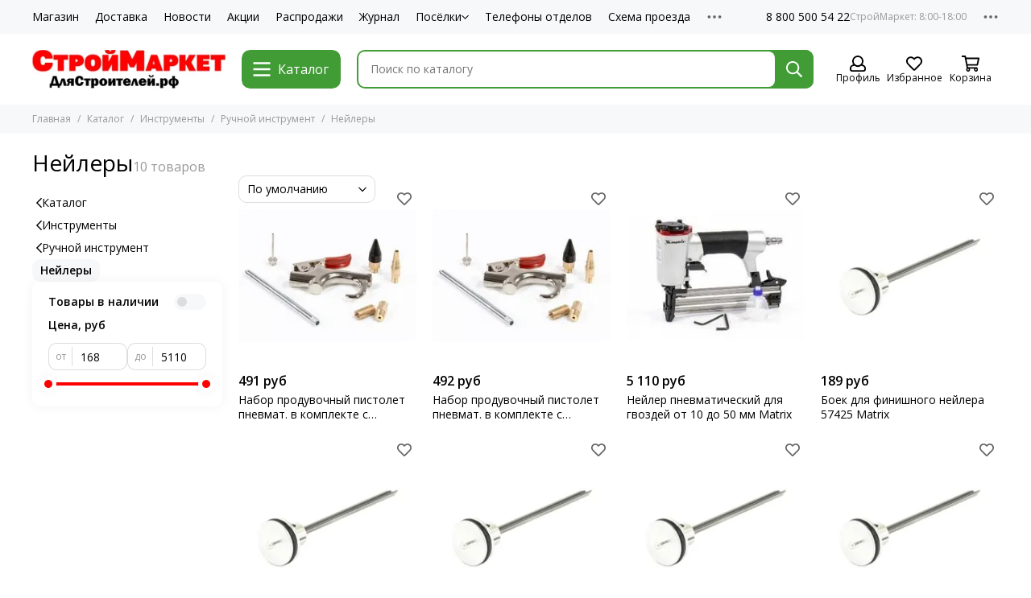

--- FILE ---
content_type: text/html; charset=utf-8
request_url: https://xn--d1acakhicvrjld7n.xn--p1ai/collection/neylery
body_size: 110652
content:
<!doctype html>
<html lang="ru">
	<head><meta data-config="{&quot;collection_products_count&quot;:10}" name="page-config" content="" /><meta data-config="{&quot;money_with_currency_format&quot;:{&quot;delimiter&quot;:&quot; &quot;,&quot;separator&quot;:&quot;.&quot;,&quot;format&quot;:&quot;%n\u0026nbsp;%u&quot;,&quot;unit&quot;:&quot;руб&quot;,&quot;show_price_without_cents&quot;:1},&quot;currency_code&quot;:&quot;RUR&quot;,&quot;currency_iso_code&quot;:&quot;RUB&quot;,&quot;default_currency&quot;:{&quot;title&quot;:&quot;Российский рубль&quot;,&quot;code&quot;:&quot;RUR&quot;,&quot;rate&quot;:1.0,&quot;format_string&quot;:&quot;%n\u0026nbsp;%u&quot;,&quot;unit&quot;:&quot;руб&quot;,&quot;price_separator&quot;:&quot;&quot;,&quot;is_default&quot;:true,&quot;price_delimiter&quot;:&quot;&quot;,&quot;show_price_with_delimiter&quot;:true,&quot;show_price_without_cents&quot;:true},&quot;facebook&quot;:{&quot;pixelActive&quot;:false,&quot;currency_code&quot;:&quot;RUB&quot;,&quot;use_variants&quot;:null},&quot;vk&quot;:{&quot;pixel_active&quot;:null,&quot;price_list_id&quot;:null},&quot;new_ya_metrika&quot;:true,&quot;ecommerce_data_container&quot;:&quot;dataLayer&quot;,&quot;common_js_version&quot;:null,&quot;vue_ui_version&quot;:null,&quot;feedback_captcha_enabled&quot;:null,&quot;account_id&quot;:246367,&quot;hide_items_out_of_stock&quot;:false,&quot;forbid_order_over_existing&quot;:false,&quot;minimum_items_price&quot;:null,&quot;enable_comparison&quot;:true,&quot;locale&quot;:&quot;ru&quot;,&quot;client_group&quot;:null,&quot;consent_to_personal_data&quot;:{&quot;active&quot;:true,&quot;obligatory&quot;:true,&quot;description&quot;:&quot;Настоящим подтверждаю, что я даю \u003ca href=&#39;/page/soglasie-na-obrabotku-personalnyh-dannyh&#39; target=&#39;blank&#39;\u003e свое согласие на обработку\u003c/a\u003e своих персональных данных. Ознакомиться с \u003ca href=&#39;/page/polozhenie-ob-obespechenii-bezopasnosti-personalnyh-dannyh&#39; target=&#39;blank&#39;\u003e Положением об обеспечении безопасности персональных данных.\u003c/a\u003e&quot;},&quot;recaptcha_key&quot;:&quot;6LfXhUEmAAAAAOGNQm5_a2Ach-HWlFKD3Sq7vfFj&quot;,&quot;recaptcha_key_v3&quot;:&quot;6LcZi0EmAAAAAPNov8uGBKSHCvBArp9oO15qAhXa&quot;,&quot;yandex_captcha_key&quot;:&quot;ysc1_ec1ApqrRlTZTXotpTnO8PmXe2ISPHxsd9MO3y0rye822b9d2&quot;,&quot;checkout_float_order_content_block&quot;:false,&quot;available_products_characteristics_ids&quot;:null,&quot;sber_id_app_id&quot;:&quot;5b5a3c11-72e5-4871-8649-4cdbab3ba9a4&quot;,&quot;theme_generation&quot;:2,&quot;quick_checkout_captcha_enabled&quot;:true,&quot;max_order_lines_count&quot;:500,&quot;sber_bnpl_min_amount&quot;:1000,&quot;sber_bnpl_max_amount&quot;:150000,&quot;counter_settings&quot;:{&quot;data_layer_name&quot;:&quot;dataLayer&quot;,&quot;new_counters_setup&quot;:false,&quot;add_to_cart_event&quot;:true,&quot;remove_from_cart_event&quot;:true,&quot;add_to_wishlist_event&quot;:true},&quot;site_setting&quot;:{&quot;show_cart_button&quot;:true,&quot;show_service_button&quot;:false,&quot;show_marketplace_button&quot;:false,&quot;show_quick_checkout_button&quot;:false},&quot;warehouses&quot;:[],&quot;captcha_type&quot;:&quot;google&quot;,&quot;human_readable_urls&quot;:false}" name="shop-config" content="" /><meta name='js-evnvironment' content='production' /><meta name='default-locale' content='ru' /><meta name='insales-redefined-api-methods' content="[]" /><script type="text/javascript" src="https://static.insales-cdn.com/assets/static-versioned/v3.72/static/libs/lodash/4.17.21/lodash.min.js"></script>
<!--InsalesCounter -->
<script type="text/javascript">
(function() {
  if (typeof window.__insalesCounterId !== 'undefined') {
    return;
  }

  try {
    Object.defineProperty(window, '__insalesCounterId', {
      value: 246367,
      writable: true,
      configurable: true
    });
  } catch (e) {
    console.error('InsalesCounter: Failed to define property, using fallback:', e);
    window.__insalesCounterId = 246367;
  }

  if (typeof window.__insalesCounterId === 'undefined') {
    console.error('InsalesCounter: Failed to set counter ID');
    return;
  }

  let script = document.createElement('script');
  script.async = true;
  script.src = '/javascripts/insales_counter.js?7';
  let firstScript = document.getElementsByTagName('script')[0];
  firstScript.parentNode.insertBefore(script, firstScript);
})();
</script>
<!-- /InsalesCounter -->
<meta name="csrf-param" content="authenticity_token" />
<meta name="csrf-token" content="RS4vU-HRY3rVPZqmwvNG33xcpyXSdtkm8KgzHEiuu9NFGmrp53xzGY8FM1FmnfQ_-pVjaFvh2xTtD3-zjO6ASg" />
	<meta charset="utf-8">
	<meta http-equiv="X-UA-Compatible" content="IE=edge,chrome=1">
	<meta name="viewport" content="width=device-width, initial-scale=1, maximum-scale=5, user-scalable=no">
	<meta name="theme-color" content="#ffffff">
	<meta name="format-detection" content="telephone=no"><meta name="robots" content="index, follow">
		<title>Нейлеры</title>
		<meta name="description" content="Нейлеры"><link rel="canonical" href="https://длястроителей.рф/collection/neylery"><link rel="preconnect" href="https://static.insales-cdn.com" crossorigin>
	<link rel="preconnect" href="https://fonts.googleapis.com">
	<link rel="preconnect" href="https://fonts.gstatic.com" crossorigin>
	<link rel="preload" href="https://static.insales-cdn.com/assets/1/633/6644345/1743438553/theme.css" as="style">
	<link href="https://static.insales-cdn.com/assets/1/633/6644345/1743438553/theme.css" rel="stylesheet"><link rel="preload" href="https://static.insales-cdn.com/assets/1/633/6644345/1743438553/theme.collection.css" as="style">
			<link href="https://static.insales-cdn.com/assets/1/633/6644345/1743438553/theme.collection.css" rel="stylesheet"><link rel="preload" href="https://fonts.googleapis.com/css2?family=Open+Sans:wght@400;600&display=swap" as="style">
	<link rel="stylesheet" href="https://fonts.googleapis.com/css2?family=Open+Sans:wght@400;600&display=swap" media="print" onload="this.media='all'">
	<noscript>
		<link rel="stylesheet" href="https://fonts.googleapis.com/css2?family=Open+Sans:wght@400;600&display=swap">
	</noscript><link rel="preload" as="script" href="https://static.insales-cdn.com/assets/common-js/common.v2.25.28.js">
	<link rel="preload" as="script" href="https://static.insales-cdn.com/assets/1/633/6644345/1743438553/plugins.js">
	<link rel="preload" as="script" href="https://static.insales-cdn.com/assets/1/633/6644345/1743438553/theme.js"><meta property="og:title" content="Нейлеры">
		<meta property="og:type" content="website">
		<meta property="og:url" content="https://длястроителей.рф/collection/neylery">
		<meta property="og:image" content="https://static.insales-cdn.com/images/collections/1/3084/88935436/нейлер.jpg">
		<meta property="og:description" content=""><link href="https://static.insales-cdn.com/assets/1/633/6644345/1743438553/favicon.png" rel="icon" type="image/png"></head>
	<body class="">
<!-- Yandex.Metrika counter -->
<script type="text/javascript" >
   (function(m,e,t,r,i,k,a){m[i]=m[i]||function(){(m[i].a=m[i].a||[]).push(arguments)};
   m[i].l=1*new Date();k=e.createElement(t),a=e.getElementsByTagName(t)[0],k.async=1,k.src=r,a.parentNode.insertBefore(k,a)})
   (window, document, "script", "https://mc.yandex.ru/metrika/tag.js", "ym");

   ym(52338181, "init", {
        webvisor:true,
        ecommerce:dataLayer,
        clickmap:true,
        trackLinks:true,
        accurateTrackBounce:true
   });
</script>
<script type="text/javascript">
  window.dataLayer = window.dataLayer || [];
  window.dataLayer.push({});
</script>
<noscript><div><img src="https://mc.yandex.ru/watch/52338181" style="position:absolute; left:-9999px;" alt="" /></div></noscript>
<!-- /Yandex.Metrika counter -->

		
		<div data-grid-layout="collection">
			<header data-grid="header">
				<div class="header">
	
	<div class="header-panel">
		<div class="container">
			<div class="row align-items-center">
				
				
				<div class="col">
					<div class="header-panel__pages">
						<div class="cut-list js-cut-list">
							
								<div class="cut-list__elem">
									
									
									
										<a href="/collection/all" class="header-panel__page">Магазин</a>
									
								</div>
							
								<div class="cut-list__elem">
									
									
									
										<a href="/page/delivery" class="header-panel__page">Доставка</a>
									
								</div>
							
								<div class="cut-list__elem">
									
									
									
										<a href="/blogs/novosti" class="header-panel__page">Новости</a>
									
								</div>
							
								<div class="cut-list__elem">
									
									
									
										<a href="/blogs/actions" class="header-panel__page">Акции</a>
									
								</div>
							
								<div class="cut-list__elem">
									
									
									
										<a href="/collection/aktsii" class="header-panel__page">Распродажи</a>
									
								</div>
							
								<div class="cut-list__elem">
									
									
									
										<a href="/page/blogs" class="header-panel__page">Журнал</a>
									
								</div>
							
								<div class="cut-list__elem">
									
									
									
										
										<div class="dropdown dropdown_type_pages">
											<a href="/collection/uchastki-v-poselkah" class="header-panel__page">Посёлки<svg xmlns="http://www.w3.org/2000/svg" viewBox="0 0 448 512" class="svg-icon" data-icon="chevron-down"><path fill="currentColor" d="m441.9 167.3-19.8-19.8a12 12 0 0 0-17 0L224 328.2 42.9 147.5a12 12 0 0 0-17 0L6.1 167.3a12 12 0 0 0 0 17l209.4 209.4a12 12 0 0 0 17 0l209.4-209.4a12 12 0 0 0 0-17z"/></svg></a>
											<div class="dropdown__popup">
												
													<a href="/collection/romanovskiy-park" class="dropdown__item">Романовский Парк</a>
												
													<a href="/collection/usadba-romanovo" class="dropdown__item">Усадьба Романово</a>
												
													<a href="/page/collectionromanovskiy-park2" class="dropdown__item">Романовский Парк-2</a>
												
													<a href="/page/kapitan-club" class="dropdown__item">Капитан Club</a>
												
											</div>
											</div>
									
								</div>
							
								<div class="cut-list__elem">
									
									
									
										<a href="/page/telefony-otdelov" class="header-panel__page">Телефоны отделов</a>
									
								</div>
							
								<div class="cut-list__elem">
									
									
									
										<a href="/page/shema-proezda-stroymarket-2" class="header-panel__page">Схема проезда</a>
									
								</div>
							
								<div class="cut-list__elem">
									
									
									
										<a href="/page/otzyvy" class="header-panel__page">Отзывы</a>
									
								</div>
							
						</div>
					</div>
				</div>
				
					
					
				
				
					<div class="col-auto">
						<div class="header-panel__phones">
							
								<a href="tel:88005005422" data-title="СтройМаркет: 8:00-18:00">8 800 500 54 22</a>
							
						</div>
					</div>
				
				<div class="col-auto">
					<div class="dropdown dropdown_type_contacts">
						<span class="dropdown__bage">
							<svg xmlns="http://www.w3.org/2000/svg" viewBox="0 0 512 512" class="svg-icon" data-icon="ellipsis"><path fill="currentColor" d="M304 256a48 48 0 1 1-96 0 48 48 0 0 1 96 0zm120-48a48 48 0 1 0 0 96 48 48 0 0 0 0-96zm-336 0a48 48 0 1 0 0 96 48 48 0 0 0 0-96z"/></svg>
						</span>
						<div class="dropdown__popup is-right">
							
								<a href="tel:+74952255522" data-title="Консультации по подбору участков">+7 (495) 22-555-22</a>
							
							
								<div class="dropdown__callback">
									<button type="button" class="button button--block button--secondary js-msg-show" data-template="popup-callback">Заказать звонок</button>
								</div>
							
							
								
								
							
							<div class="dropdown__item">
								<div class="contacts">
  
  
  <div class="contacts__item">
    <div class="contacts__icon"><svg xmlns="http://www.w3.org/2000/svg" viewBox="0 0 384 512" class="svg-icon" data-icon="map-marker"><path fill="currentColor" d="M192 0A192 192 0 0 0 0 192c0 71.1 24 93.3 151.3 297.4a48 48 0 0 0 81.4 0C360.1 285.2 384 263.1 384 192A192 192 0 0 0 192 0zm0 464C64.6 259.7 48 246.8 48 192a144 144 0 0 1 288 0c0 54.6-15.2 65.4-144 272zm-80-272a80 80 0 1 1 160 0 80 80 0 0 1-160 0z"/></svg></div>
    <div class="contacts__title"><p>301000, Россия, Тульская область, Заокский район, р.п. Заокский, Нечаевское шоссе, дом 4а</p></div>
  </div>
  
  
  <div class="contacts__item">
    <div class="contacts__icon"><svg xmlns="http://www.w3.org/2000/svg" viewBox="0 0 512 512" class="svg-icon" data-icon="clock"><path fill="currentColor" d="M256 8a248 248 0 1 0 0 496 248 248 0 0 0 0-496zm0 448a200 200 0 1 1-.1-399.9A200 200 0 0 1 256 456zm61.8-104.4-84.9-61.7a12 12 0 0 1-4.9-9.7V116a12 12 0 0 1 12-12h32a12 12 0 0 1 12 12v141.7l66.8 48.6a12 12 0 0 1 2.6 16.8L334.6 349a12 12 0 0 1-16.8 2.6z"/></svg></div>
    <div class="contacts__title"><p>Ежедневно, с 8:00 до 18:00</p></div>
  </div>
  
  
</div>
							</div>
							
								<div class="social social_type_grid">
	<div class="social__items"><a href="https://vk.com/dlyastroiteley" class="social__item social__item_vk" rel="noopener noreferrer nofollow" target="_blank" data-social-qr='{"title": "ВКонтакте", "url": "https://vk.com/dlyastroiteley", "qr": "https://static.insales-cdn.com/files/1/982/35406806/original/qr-code-vk_72401b43f5801a6e010235e379edacd8.svg", "icon": "vk"}' title="ВКонтакте"><svg xmlns="http://www.w3.org/2000/svg" viewBox="0 0 100 100" class="svg-social" data-social="vk"><path d="M0 48C0 25.4 0 14 7 7s18.4-7 41-7h4c22.6 0 34 0 41 7s7 18.4 7 41v4c0 22.6 0 34-7 41s-18.4 7-41 7h-4c-22.6 0-34 0-41-7S0 74.6 0 52v-4Z" fill="#07F"/><path d="M53.2 72C30.4 72 17.4 56.4 17 30.4h11.4c.4 19.1 8.8 27.2 15.4 28.9V30.4h10.8V47c6.6-.7 13.5-8.2 15.8-16.5h10.8a31.8 31.8 0 0 1-14.6 20.8c5.3 2.5 13.8 9 17 20.8H71.8c-2.5-7.9-8.8-14-17.2-14.8V72h-1.3Z" fill="#fff"/></svg></a><a href="https://ok.ru/dlyastroiteley" class="social__item social__item_odnoklassniki" rel="noopener noreferrer nofollow" target="_blank" data-social-qr='{"title": "Одноклассники", "url": "https://ok.ru/dlyastroiteley", "qr": "https://static.insales-cdn.com/files/1/983/35406807/original/qr-code-ok_5ad0cf0ee693654d72f08ae509babfb2.svg", "icon": "odnoklassniki"}' title="Одноклассники"><svg xmlns="http://www.w3.org/2000/svg" viewBox="0 0 320 512" class="svg-social" data-social="odnoklassniki"><path fill="currentColor" d="M275.1 334c-27.4 17.4-65.1 24.3-90 26.9l20.9 20.6 76.3 76.3c27.9 28.6-17.5 73.3-45.7 45.7-19.1-19.4-47.1-47.4-76.3-76.6L84 503.4c-28.2 27.5-73.6-17.6-45.4-45.7 19.4-19.4 47.1-47.4 76.3-76.3l20.6-20.6c-24.6-2.6-62.9-9.1-90.6-26.9-32.6-21-46.9-33.3-34.3-59 7.4-14.6 27.7-26.9 54.6-5.7 0 0 36.3 28.9 94.9 28.9s94.9-28.9 94.9-28.9c26.9-21.1 47.1-8.9 54.6 5.7 12.4 25.7-1.9 38-34.5 59.1zM30.3 129.7a129.8 129.8 0 0 1 259.4 0 129.7 129.7 0 0 1-259.4 0zm66 0a63.8 63.8 0 1 0 127.6-.2 63.8 63.8 0 0 0-127.6.2z"/></svg></a><a href="https://t.me/dlyastroiteley" class="social__item social__item_telegram" rel="noopener noreferrer nofollow" target="_blank" title="Telegram"><svg xmlns="http://www.w3.org/2000/svg" viewBox="0 0 100 100" class="svg-social" data-social="telegram"><path d="M49.8 99.3a49.5 49.5 0 1 0 0-99 49.5 49.5 0 0 0 0 99Z" fill="url(#telegram_a_header_dropdown_social)"/><path d="m21 49.4 33.3-13.7c3.3-1.5 14.4-6 14.4-6s5.2-2 4.7 2.8c-.1 2-1.2 9-2.4 16.6l-3.6 22.5s-.3 3.3-2.7 3.8c-2.4.6-6.4-2-7.1-2.5-.6-.5-10.8-6.9-14.5-10-1-1-2.1-2.6.2-4.6 5.1-4.7 11.3-10.6 15-14.3 1.7-1.7 3.4-5.8-3.7-.9L34.4 56.7s-2.3 1.4-6.6.1c-4.3-1.2-9.3-3-9.3-3s-3.4-2.1 2.4-4.4Z" fill="#fff"/><defs><linearGradient id="telegram_a_header_dropdown_social" x1="66.3" y1="16.8" x2="41.6" y2="74.6" gradientUnits="userSpaceOnUse"><stop stop-color="#37AEE2"/><stop offset="1" stop-color="#1E96C8"/></linearGradient></defs></svg></a><a href="https://rutube.ru/channel/55940291/" class="social__item social__item_rutube" rel="noopener noreferrer nofollow" target="_blank" title="RuTube"><svg xmlns="http://www.w3.org/2000/svg" viewBox="0 0 100 100" class="svg-social" data-social="rutube"><path d="M78.8 0H21.2A21.2 21.2 0 0 0 0 21.2v57.6C0 90.5 9.5 100 21.2 100h57.6c11.7 0 21.2-9.5 21.2-21.2V21.2C100 9.5 90.5 0 78.8 0Z" fill="#0B1D38"/><path d="M82 27.8a6.3 6.3 0 1 0 0-12.6 6.3 6.3 0 0 0 0 12.6Z" fill="#F41240"/><path d="M63.2 27.1H18.8v49.4H31v-16h23.7l10.8 16h13.8L67.5 60.3c3.7-.6 6.4-2 8-4.2C77.2 54 78 50.3 78 45.6V42c0-2.8-.3-5-.8-6.7-.6-1.7-1.5-3.2-2.7-4.5a12 12 0 0 0-4.6-2.8c-1.8-.5-4-.8-6.7-.8Zm-2 22.4h-30V38h30c1.7 0 2.9.3 3.4.8.6.5 1 1.5 1 2.9v4.1c0 1.5-.4 2.5-1 3-.5.5-1.7.7-3.4.7Z" fill="#fff"/></svg></a></div>
</div>
							
						</div>
					</div>
				</div>
			</div>
		</div>
	</div>
	<div class="header-main js-header-main-sticky">
		<div class="container header-main__container">
			<div class="row align-items-center header-main__row">
				<div class="col-auto header-main__col-menu">
					<div class="mobile-menu js-mobile-menu">
	<button class="mobile-menu__trigger js-mobile-menu-trigger" data-toolbar-item="mobile-menu">
		<svg xmlns="http://www.w3.org/2000/svg" viewBox="0 0 448 512" class="svg-icon" data-icon="bars"><path fill="currentColor" d="M436 124H12a12 12 0 0 1-12-12V80a12 12 0 0 1 12-12h424a12 12 0 0 1 12 12v32a12 12 0 0 1-12 12zm0 160H12a12 12 0 0 1-12-12v-32a12 12 0 0 1 12-12h424a12 12 0 0 1 12 12v32a12 12 0 0 1-12 12zm0 160H12a12 12 0 0 1-12-12v-32a12 12 0 0 1 12-12h424a12 12 0 0 1 12 12v32a12 12 0 0 1-12 12z"/></svg>
	</button>
	<div class="mobile-menu__dropdown">
		<span class="mobile-menu__header">
			
			
			
			Меню
			<button class="mobile-menu__close js-mobile-menu-close" aria-label="close"><svg viewBox="0 0 32 32"><path d="M10,10 L22,22 M22,10 L10,22"></path></svg></button>
		</span>
		<div class="mobile-menu__content">
			
			
			
				<div class="mobile-collections">

					
							<div class="mobile-collections__item" data-nav-item="">
									
									

									

									<a href="https://xn--d1acakhicvrjld7n.xn--p1ai/collection/all" class="">
											Строительный магазин
											
									</a>

									
							</div>
					
							<div class="mobile-collections__item" data-nav-item="">
									
									

									

									<a href="/collection/uchastki-v-poselkah" class="js-mobile-collections-toggle">
											Коттеджные посёлки
											
													<span><svg xmlns="http://www.w3.org/2000/svg" viewBox="0 0 256 512" class="svg-icon" data-icon="chevron-right"><path fill="currentColor" d="M24.7 38.1 5 57.9a12 12 0 0 0 0 17L185.6 256 5 437.1a12 12 0 0 0 0 17l19.8 19.8a12 12 0 0 0 17 0L251 264.5a12 12 0 0 0 0-17L41.7 38.1a12 12 0 0 0-17 0z"/></svg></span>
											
									</a>

									
											<div class="mobile-collections__submenu">
													<div class="mobile-menu__header">
															<button class="mobile-collections__back js-mobile-collections-toggle" aria-label="back"><svg xmlns="http://www.w3.org/2000/svg" viewBox="0 0 256 512" class="svg-icon" data-icon="chevron-left"><path fill="currentColor" d="m231.3 473.9 19.8-19.8a12 12 0 0 0 0-17L70.4 256 251 74.9a12 12 0 0 0 0-17l-19.8-19.8a12 12 0 0 0-17 0L5 247.5a12 12 0 0 0 0 17l209.4 209.4a12 12 0 0 0 17 0z"/></svg></button>
															<div class="mobile-menu__header-title">Коттеджные поселки</div>
															<button class="mobile-menu__close js-mobile-menu-close" aria-label="close"><svg viewBox="0 0 32 32"><path d="M10,10 L22,22 M22,10 L10,22"></path></svg></button>
													</div>
													<div class="mobile-menu__content">
															<div class="mobile-collections__item" data-nav-item="8536195-all">
																	<a href="/collection/uchastki-v-poselkah">Перейти в раздел</a>
															</div>
															
																	<div class="mobile-collections__item" data-nav-item="9774248">
																			<a href="/collection/romanovskiy-park" class="js-mobile-collections-toggle">
																					Романовский Парк
																					
																							<span><svg xmlns="http://www.w3.org/2000/svg" viewBox="0 0 256 512" class="svg-icon" data-icon="chevron-right"><path fill="currentColor" d="M24.7 38.1 5 57.9a12 12 0 0 0 0 17L185.6 256 5 437.1a12 12 0 0 0 0 17l19.8 19.8a12 12 0 0 0 17 0L251 264.5a12 12 0 0 0 0-17L41.7 38.1a12 12 0 0 0-17 0z"/></svg></span>
																					
																			</a>
																			
																					<div class="mobile-collections__submenu">
																							<div class="mobile-menu__header">
																									<button class="mobile-collections__back js-mobile-collections-toggle" aria-label="back"><svg xmlns="http://www.w3.org/2000/svg" viewBox="0 0 256 512" class="svg-icon" data-icon="chevron-left"><path fill="currentColor" d="m231.3 473.9 19.8-19.8a12 12 0 0 0 0-17L70.4 256 251 74.9a12 12 0 0 0 0-17l-19.8-19.8a12 12 0 0 0-17 0L5 247.5a12 12 0 0 0 0 17l209.4 209.4a12 12 0 0 0 17 0z"/></svg></button>
																									<div class="mobile-menu__header-title">Романовский Парк</div>
																									<button class="mobile-menu__close js-mobile-menu-close" aria-label="close"><svg viewBox="0 0 32 32"><path d="M10,10 L22,22 M22,10 L10,22"></path></svg></button>
																							</div>
																							<div class="mobile-menu__content">
																									<div class="mobile-collections__item" data-nav-item="9774248-all">
																											<a href="/collection/romanovskiy-park">Перейти в раздел</a>
																									</div>
																									
																											<div class="mobile-collections__item" data-nav-item="9870455">
																													<a href="/collection/genplan">Генплан</a>
																											</div>
																									
																											<div class="mobile-collections__item" data-nav-item="9775396">
																													<a href="/collection/shema-proezda">Схема проезда</a>
																											</div>
																									
																											<div class="mobile-collections__item" data-nav-item="9806524">
																													<a href="/collection/foto">Фото</a>
																											</div>
																									
																											<div class="mobile-collections__item" data-nav-item="10570512">
																													<a href="/collection/video">Видео</a>
																											</div>
																									
																							</div>
																					</div>
																			
																	</div>
															
																	<div class="mobile-collections__item" data-nav-item="9774249">
																			<a href="/collection/usadba-romanovo" class="js-mobile-collections-toggle">
																					Усадьба Романово
																					
																							<span><svg xmlns="http://www.w3.org/2000/svg" viewBox="0 0 256 512" class="svg-icon" data-icon="chevron-right"><path fill="currentColor" d="M24.7 38.1 5 57.9a12 12 0 0 0 0 17L185.6 256 5 437.1a12 12 0 0 0 0 17l19.8 19.8a12 12 0 0 0 17 0L251 264.5a12 12 0 0 0 0-17L41.7 38.1a12 12 0 0 0-17 0z"/></svg></span>
																					
																			</a>
																			
																					<div class="mobile-collections__submenu">
																							<div class="mobile-menu__header">
																									<button class="mobile-collections__back js-mobile-collections-toggle" aria-label="back"><svg xmlns="http://www.w3.org/2000/svg" viewBox="0 0 256 512" class="svg-icon" data-icon="chevron-left"><path fill="currentColor" d="m231.3 473.9 19.8-19.8a12 12 0 0 0 0-17L70.4 256 251 74.9a12 12 0 0 0 0-17l-19.8-19.8a12 12 0 0 0-17 0L5 247.5a12 12 0 0 0 0 17l209.4 209.4a12 12 0 0 0 17 0z"/></svg></button>
																									<div class="mobile-menu__header-title">Усадьба Романово</div>
																									<button class="mobile-menu__close js-mobile-menu-close" aria-label="close"><svg viewBox="0 0 32 32"><path d="M10,10 L22,22 M22,10 L10,22"></path></svg></button>
																							</div>
																							<div class="mobile-menu__content">
																									<div class="mobile-collections__item" data-nav-item="9774249-all">
																											<a href="/collection/usadba-romanovo">Перейти в раздел</a>
																									</div>
																									
																											<div class="mobile-collections__item" data-nav-item="9870532">
																													<a href="/collection/genplan-2">Генплан *</a>
																											</div>
																									
																											<div class="mobile-collections__item" data-nav-item="10527306">
																													<a href="/collection/novosti-2">Новости</a>
																											</div>
																									
																											<div class="mobile-collections__item" data-nav-item="21315419">
																													<a href="/collection/arhitekturnye-trebovaniya">Архитектурные требования</a>
																											</div>
																									
																											<div class="mobile-collections__item" data-nav-item="16064144">
																													<a href="/collection/uslugi-v-romanovskom-parke">Развитие инфраструктуры</a>
																											</div>
																									
																											<div class="mobile-collections__item" data-nav-item="9806759">
																													<a href="/collection/foto-2">Проектные изображения</a>
																											</div>
																									
																											<div class="mobile-collections__item" data-nav-item="26846364">
																													<a href="/collection/gotovye-doma-2">Готовые дома</a>
																											</div>
																									
																											<div class="mobile-collections__item" data-nav-item="9805998">
																													<a href="/collection/shema-proezda-2">Схема проезда</a>
																											</div>
																									
																							</div>
																					</div>
																			
																	</div>
															
																	<div class="mobile-collections__item" data-nav-item="19821508">
																			<a href="/collection/romanovskiy-park2" class="js-mobile-collections-toggle">
																					Романовский Парк-2
																					
																							<span><svg xmlns="http://www.w3.org/2000/svg" viewBox="0 0 256 512" class="svg-icon" data-icon="chevron-right"><path fill="currentColor" d="M24.7 38.1 5 57.9a12 12 0 0 0 0 17L185.6 256 5 437.1a12 12 0 0 0 0 17l19.8 19.8a12 12 0 0 0 17 0L251 264.5a12 12 0 0 0 0-17L41.7 38.1a12 12 0 0 0-17 0z"/></svg></span>
																					
																			</a>
																			
																					<div class="mobile-collections__submenu">
																							<div class="mobile-menu__header">
																									<button class="mobile-collections__back js-mobile-collections-toggle" aria-label="back"><svg xmlns="http://www.w3.org/2000/svg" viewBox="0 0 256 512" class="svg-icon" data-icon="chevron-left"><path fill="currentColor" d="m231.3 473.9 19.8-19.8a12 12 0 0 0 0-17L70.4 256 251 74.9a12 12 0 0 0 0-17l-19.8-19.8a12 12 0 0 0-17 0L5 247.5a12 12 0 0 0 0 17l209.4 209.4a12 12 0 0 0 17 0z"/></svg></button>
																									<div class="mobile-menu__header-title">Романовский Парк-2</div>
																									<button class="mobile-menu__close js-mobile-menu-close" aria-label="close"><svg viewBox="0 0 32 32"><path d="M10,10 L22,22 M22,10 L10,22"></path></svg></button>
																							</div>
																							<div class="mobile-menu__content">
																									<div class="mobile-collections__item" data-nav-item="19821508-all">
																											<a href="/collection/romanovskiy-park2">Перейти в раздел</a>
																									</div>
																									
																											<div class="mobile-collections__item" data-nav-item="19821614">
																													<a href="/collection/genplan-3">Генплан</a>
																											</div>
																									
																											<div class="mobile-collections__item" data-nav-item="20191134">
																													<a href="/collection/shema-proezda-3">Схема проезда</a>
																											</div>
																									
																							</div>
																					</div>
																			
																	</div>
															
													</div>
											</div>
									
							</div>
					
							<div class="mobile-collections__item" data-nav-item="">
									
									

									

									<a href="https://xn--d1acakhicvrjld7n.xn--p1ai/page/blogs" class="">
											Журнал
											
									</a>

									
							</div>
					
					<hr/>
					
						<div class="mobile-collections__item" data-nav-item="4853569">
							
								<a href="/collection/stroymaterialy" class="js-mobile-collections-toggle">Общестроительные материалы<span><svg xmlns="http://www.w3.org/2000/svg" viewBox="0 0 256 512" class="svg-icon" data-icon="chevron-right"><path fill="currentColor" d="M24.7 38.1 5 57.9a12 12 0 0 0 0 17L185.6 256 5 437.1a12 12 0 0 0 0 17l19.8 19.8a12 12 0 0 0 17 0L251 264.5a12 12 0 0 0 0-17L41.7 38.1a12 12 0 0 0-17 0z"/></svg></span></a>
								<div class="mobile-collections__submenu">
									<div class="mobile-menu__header">
										<button class="mobile-collections__back js-mobile-collections-toggle" aria-label="back"><svg xmlns="http://www.w3.org/2000/svg" viewBox="0 0 256 512" class="svg-icon" data-icon="chevron-left"><path fill="currentColor" d="m231.3 473.9 19.8-19.8a12 12 0 0 0 0-17L70.4 256 251 74.9a12 12 0 0 0 0-17l-19.8-19.8a12 12 0 0 0-17 0L5 247.5a12 12 0 0 0 0 17l209.4 209.4a12 12 0 0 0 17 0z"/></svg></button>
										<div class="mobile-menu__header-title">Общестроительные материалы</div>
										<button class="mobile-menu__close js-mobile-menu-close" aria-label="close"><svg viewBox="0 0 32 32"><path d="M10,10 L22,22 M22,10 L10,22"></path></svg></button>
									</div>
									<div class="mobile-menu__content">
										<div class="mobile-collections__item" data-nav-item="4853569-all"><a href="/collection/stroymaterialy">Перейти в раздел</a></div>
										
											<div class="mobile-collections__item" data-nav-item="6222620">
												
													<a href="/collection/antiseptiki" class="js-mobile-collections-toggle">Антисептики и огнебиозащита<span><svg xmlns="http://www.w3.org/2000/svg" viewBox="0 0 256 512" class="svg-icon" data-icon="chevron-right"><path fill="currentColor" d="M24.7 38.1 5 57.9a12 12 0 0 0 0 17L185.6 256 5 437.1a12 12 0 0 0 0 17l19.8 19.8a12 12 0 0 0 17 0L251 264.5a12 12 0 0 0 0-17L41.7 38.1a12 12 0 0 0-17 0z"/></svg></span></a>
													<div class="mobile-collections__submenu">
														<div class="mobile-menu__header">
															<button class="mobile-collections__back js-mobile-collections-toggle" aria-label="back"><svg xmlns="http://www.w3.org/2000/svg" viewBox="0 0 256 512" class="svg-icon" data-icon="chevron-left"><path fill="currentColor" d="m231.3 473.9 19.8-19.8a12 12 0 0 0 0-17L70.4 256 251 74.9a12 12 0 0 0 0-17l-19.8-19.8a12 12 0 0 0-17 0L5 247.5a12 12 0 0 0 0 17l209.4 209.4a12 12 0 0 0 17 0z"/></svg></button>
															<div class="mobile-menu__header-title">Антисептики и огнебиозащита</div>
															<button class="mobile-menu__close js-mobile-menu-close" aria-label="close"><svg viewBox="0 0 32 32"><path d="M10,10 L22,22 M22,10 L10,22"></path></svg></button>
														</div>
														<div class="mobile-menu__content">
															<div class="mobile-collections__item" data-nav-item="6222620-all"><a href="/collection/antiseptiki">Перейти в раздел</a></div>
															
																<div class="mobile-collections__item" data-nav-item="20378876">
																	
																		<a href="/collection/dali-3">Dali</a>
																	
																</div>
															
																<div class="mobile-collections__item" data-nav-item="6539222">
																	
																		<a href="/collection/pinotex">Pinotex</a>
																	
																</div>
															
																<div class="mobile-collections__item" data-nav-item="8800429">
																	
																		<a href="/collection/tikkurila-85e302">Tikkurila</a>
																	
																</div>
															
																<div class="mobile-collections__item" data-nav-item="8800363">
																	
																		<a href="/collection/evroteks-3">Евротекс</a>
																	
																</div>
															
																<div class="mobile-collections__item" data-nav-item="6539219">
																	
																		<a href="/collection/neomid">Неомид</a>
																	
																</div>
															
																<div class="mobile-collections__item" data-nav-item="20378956">
																	
																		<a href="/collection/optimist">Оптимист</a>
																	
																</div>
															
																<div class="mobile-collections__item" data-nav-item="11952657">
																	
																		<a href="/collection/osnovit">Основит</a>
																	
																</div>
															
																<div class="mobile-collections__item" data-nav-item="6539218">
																	
																		<a href="/collection/senezh" class="js-mobile-collections-toggle">Сенеж<span><svg xmlns="http://www.w3.org/2000/svg" viewBox="0 0 256 512" class="svg-icon" data-icon="chevron-right"><path fill="currentColor" d="M24.7 38.1 5 57.9a12 12 0 0 0 0 17L185.6 256 5 437.1a12 12 0 0 0 0 17l19.8 19.8a12 12 0 0 0 17 0L251 264.5a12 12 0 0 0 0-17L41.7 38.1a12 12 0 0 0-17 0z"/></svg></span></a>
																		<div class="mobile-collections__submenu">
																			<div class="mobile-menu__header">
																				<button class="mobile-collections__back js-mobile-collections-toggle" aria-label="back"><svg xmlns="http://www.w3.org/2000/svg" viewBox="0 0 256 512" class="svg-icon" data-icon="chevron-left"><path fill="currentColor" d="m231.3 473.9 19.8-19.8a12 12 0 0 0 0-17L70.4 256 251 74.9a12 12 0 0 0 0-17l-19.8-19.8a12 12 0 0 0-17 0L5 247.5a12 12 0 0 0 0 17l209.4 209.4a12 12 0 0 0 17 0z"/></svg></button>
																				<div class="mobile-menu__header-title">Сенеж</div>
																				<button class="mobile-menu__close js-mobile-menu-close" aria-label="close"><svg viewBox="0 0 32 32"><path d="M10,10 L22,22 M22,10 L10,22"></path></svg></button>
																			</div>
																			<div class="mobile-menu__content">
																				<div class="mobile-collections__item" data-nav-item="6539218-all"><a href="/collection/senezh">Перейти в раздел</a></div>
																				
																					<div class="mobile-collections__item" data-nav-item="8361780">
																						<a href="/collection/senezh-2">Сенеж</a>
																					</div>
																				
																					<div class="mobile-collections__item" data-nav-item="8361777">
																						<a href="/collection/senezh-bio">Сенеж БИО</a>
																					</div>
																				
																					<div class="mobile-collections__item" data-nav-item="8361783">
																						<a href="/collection/senezh-ognebio">Сенеж Огнебио</a>
																					</div>
																				
																					<div class="mobile-collections__item" data-nav-item="8361784">
																						<a href="/collection/senezh-ognebio-prof">Сенеж Огнебио Проф</a>
																					</div>
																				
																					<div class="mobile-collections__item" data-nav-item="8361786">
																						<a href="/collection/senezh-ultra">Сенеж Ультра</a>
																					</div>
																				
																					<div class="mobile-collections__item" data-nav-item="8361787">
																						<a href="/collection/katalog-1-2e60ad">Сенеж Экобио</a>
																					</div>
																				
																					<div class="mobile-collections__item" data-nav-item="8361788">
																						<a href="/collection/katalog-1-3ed0e3">Сенеж Эффо</a>
																					</div>
																				
																			</div>
																		</div>
																	
																</div>
															
																<div class="mobile-collections__item" data-nav-item="12780903">
																	
																		<a href="/collection/sredstva-ot-pleseni">Средства от плесени</a>
																	
																</div>
															
																<div class="mobile-collections__item" data-nav-item="20378941">
																	
																		<a href="/collection/ekodom">Экодом</a>
																	
																</div>
															
																<div class="mobile-collections__item" data-nav-item="20378951">
																	
																		<a href="/collection/antiseptiki-raznoe">Антисептики разное</a>
																	
																</div>
															
														</div>
													</div>
												
											</div>
										
											<div class="mobile-collections__item" data-nav-item="5598786">
												
													<a href="/collection/stekloplastikovaya-armatura">Арматура стеклопластиковая</a>
												
											</div>
										
											<div class="mobile-collections__item" data-nav-item="5858978">
												
													<a href="/collection/bloki">Блоки</a>
												
											</div>
										
											<div class="mobile-collections__item" data-nav-item="11761792">
												
													<a href="/collection/bordyury-i-trotuarnaya-plitka" class="js-mobile-collections-toggle">Бордюры и тротуарная плитка<span><svg xmlns="http://www.w3.org/2000/svg" viewBox="0 0 256 512" class="svg-icon" data-icon="chevron-right"><path fill="currentColor" d="M24.7 38.1 5 57.9a12 12 0 0 0 0 17L185.6 256 5 437.1a12 12 0 0 0 0 17l19.8 19.8a12 12 0 0 0 17 0L251 264.5a12 12 0 0 0 0-17L41.7 38.1a12 12 0 0 0-17 0z"/></svg></span></a>
													<div class="mobile-collections__submenu">
														<div class="mobile-menu__header">
															<button class="mobile-collections__back js-mobile-collections-toggle" aria-label="back"><svg xmlns="http://www.w3.org/2000/svg" viewBox="0 0 256 512" class="svg-icon" data-icon="chevron-left"><path fill="currentColor" d="m231.3 473.9 19.8-19.8a12 12 0 0 0 0-17L70.4 256 251 74.9a12 12 0 0 0 0-17l-19.8-19.8a12 12 0 0 0-17 0L5 247.5a12 12 0 0 0 0 17l209.4 209.4a12 12 0 0 0 17 0z"/></svg></button>
															<div class="mobile-menu__header-title">Бордюры и тротуарная плитка</div>
															<button class="mobile-menu__close js-mobile-menu-close" aria-label="close"><svg viewBox="0 0 32 32"><path d="M10,10 L22,22 M22,10 L10,22"></path></svg></button>
														</div>
														<div class="mobile-menu__content">
															<div class="mobile-collections__item" data-nav-item="11761792-all"><a href="/collection/bordyury-i-trotuarnaya-plitka">Перейти в раздел</a></div>
															
																<div class="mobile-collections__item" data-nav-item="11761799">
																	
																		<a href="/collection/bordyury-2">Бордюры</a>
																	
																</div>
															
																<div class="mobile-collections__item" data-nav-item="11761830">
																	
																		<a href="/collection/krepezh-2">Крепеж бордюров</a>
																	
																</div>
															
																<div class="mobile-collections__item" data-nav-item="11761851">
																	
																		<a href="/collection/trotuarnaya-plitka">Тротуарная плитка</a>
																	
																</div>
															
														</div>
													</div>
												
											</div>
										
											<div class="mobile-collections__item" data-nav-item="8406104">
												
													<a href="/collection/vintovye-svai" class="js-mobile-collections-toggle">Винтовые сваи<span><svg xmlns="http://www.w3.org/2000/svg" viewBox="0 0 256 512" class="svg-icon" data-icon="chevron-right"><path fill="currentColor" d="M24.7 38.1 5 57.9a12 12 0 0 0 0 17L185.6 256 5 437.1a12 12 0 0 0 0 17l19.8 19.8a12 12 0 0 0 17 0L251 264.5a12 12 0 0 0 0-17L41.7 38.1a12 12 0 0 0-17 0z"/></svg></span></a>
													<div class="mobile-collections__submenu">
														<div class="mobile-menu__header">
															<button class="mobile-collections__back js-mobile-collections-toggle" aria-label="back"><svg xmlns="http://www.w3.org/2000/svg" viewBox="0 0 256 512" class="svg-icon" data-icon="chevron-left"><path fill="currentColor" d="m231.3 473.9 19.8-19.8a12 12 0 0 0 0-17L70.4 256 251 74.9a12 12 0 0 0 0-17l-19.8-19.8a12 12 0 0 0-17 0L5 247.5a12 12 0 0 0 0 17l209.4 209.4a12 12 0 0 0 17 0z"/></svg></button>
															<div class="mobile-menu__header-title">Винтовые сваи</div>
															<button class="mobile-menu__close js-mobile-menu-close" aria-label="close"><svg viewBox="0 0 32 32"><path d="M10,10 L22,22 M22,10 L10,22"></path></svg></button>
														</div>
														<div class="mobile-menu__content">
															<div class="mobile-collections__item" data-nav-item="8406104-all"><a href="/collection/vintovye-svai">Перейти в раздел</a></div>
															
																<div class="mobile-collections__item" data-nav-item="11683728">
																	
																		<a href="/collection/ogolovki">Оголовки</a>
																	
																</div>
															
																<div class="mobile-collections__item" data-nav-item="11683730">
																	
																		<a href="/collection/svai">Сваи</a>
																	
																</div>
															
														</div>
													</div>
												
											</div>
										
											<div class="mobile-collections__item" data-nav-item="4958002">
												
													<a href="/collection/bloki-i-kirpich">Кирпич</a>
												
											</div>
										
											<div class="mobile-collections__item" data-nav-item="12053632">
												
													<a href="/collection/kolpaki-na-stolby">Колпаки на столбы</a>
												
											</div>
										
											<div class="mobile-collections__item" data-nav-item="6499873">
												
													<a href="/collection/klei-2" class="js-mobile-collections-toggle">Клеи<span><svg xmlns="http://www.w3.org/2000/svg" viewBox="0 0 256 512" class="svg-icon" data-icon="chevron-right"><path fill="currentColor" d="M24.7 38.1 5 57.9a12 12 0 0 0 0 17L185.6 256 5 437.1a12 12 0 0 0 0 17l19.8 19.8a12 12 0 0 0 17 0L251 264.5a12 12 0 0 0 0-17L41.7 38.1a12 12 0 0 0-17 0z"/></svg></span></a>
													<div class="mobile-collections__submenu">
														<div class="mobile-menu__header">
															<button class="mobile-collections__back js-mobile-collections-toggle" aria-label="back"><svg xmlns="http://www.w3.org/2000/svg" viewBox="0 0 256 512" class="svg-icon" data-icon="chevron-left"><path fill="currentColor" d="m231.3 473.9 19.8-19.8a12 12 0 0 0 0-17L70.4 256 251 74.9a12 12 0 0 0 0-17l-19.8-19.8a12 12 0 0 0-17 0L5 247.5a12 12 0 0 0 0 17l209.4 209.4a12 12 0 0 0 17 0z"/></svg></button>
															<div class="mobile-menu__header-title">Клеи</div>
															<button class="mobile-menu__close js-mobile-menu-close" aria-label="close"><svg viewBox="0 0 32 32"><path d="M10,10 L22,22 M22,10 L10,22"></path></svg></button>
														</div>
														<div class="mobile-menu__content">
															<div class="mobile-collections__item" data-nav-item="6499873-all"><a href="/collection/klei-2">Перейти в раздел</a></div>
															
																<div class="mobile-collections__item" data-nav-item="6195705">
																	
																		<a href="/collection/zhidkie-gvozdi-2">Жидкие гвозди</a>
																	
																</div>
															
																<div class="mobile-collections__item" data-nav-item="10480706">
																	
																		<a href="/collection/zhidkoe-steklo">Жидкое стекло</a>
																	
																</div>
															
																<div class="mobile-collections__item" data-nav-item="6499922">
																	
																		<a href="/collection/mnogotselevoy-kley">Многоцелевой клей</a>
																	
																</div>
															
																<div class="mobile-collections__item" data-nav-item="6499920">
																	
																		<a href="/collection/montazhnyy-kley">Монтажный клей</a>
																	
																</div>
															
																<div class="mobile-collections__item" data-nav-item="10480716">
																	
																		<a href="/collection/oboynyy-kley">Обойный клей</a>
																	
																</div>
															
																<div class="mobile-collections__item" data-nav-item="6499921">
																	
																		<a href="/collection/stolyarnyy-kley">Столярный клей</a>
																	
																</div>
															
																<div class="mobile-collections__item" data-nav-item="6499940">
																	
																		<a href="/collection/holodnaya-svarka-2">Холодная сварка</a>
																	
																</div>
															
																<div class="mobile-collections__item" data-nav-item="6499941">
																	
																		<a href="/collection/epoksidnyy-kley">Эпоксидный клей</a>
																	
																</div>
															
														</div>
													</div>
												
											</div>
										
											<div class="mobile-collections__item" data-nav-item="5448006">
												
													<a href="/collection/pesok-722-rubm3" class="js-mobile-collections-toggle">Песок и щебень<span><svg xmlns="http://www.w3.org/2000/svg" viewBox="0 0 256 512" class="svg-icon" data-icon="chevron-right"><path fill="currentColor" d="M24.7 38.1 5 57.9a12 12 0 0 0 0 17L185.6 256 5 437.1a12 12 0 0 0 0 17l19.8 19.8a12 12 0 0 0 17 0L251 264.5a12 12 0 0 0 0-17L41.7 38.1a12 12 0 0 0-17 0z"/></svg></span></a>
													<div class="mobile-collections__submenu">
														<div class="mobile-menu__header">
															<button class="mobile-collections__back js-mobile-collections-toggle" aria-label="back"><svg xmlns="http://www.w3.org/2000/svg" viewBox="0 0 256 512" class="svg-icon" data-icon="chevron-left"><path fill="currentColor" d="m231.3 473.9 19.8-19.8a12 12 0 0 0 0-17L70.4 256 251 74.9a12 12 0 0 0 0-17l-19.8-19.8a12 12 0 0 0-17 0L5 247.5a12 12 0 0 0 0 17l209.4 209.4a12 12 0 0 0 17 0z"/></svg></button>
															<div class="mobile-menu__header-title">Песок и щебень</div>
															<button class="mobile-menu__close js-mobile-menu-close" aria-label="close"><svg viewBox="0 0 32 32"><path d="M10,10 L22,22 M22,10 L10,22"></path></svg></button>
														</div>
														<div class="mobile-menu__content">
															<div class="mobile-collections__item" data-nav-item="5448006-all"><a href="/collection/pesok-722-rubm3">Перейти в раздел</a></div>
															
																<div class="mobile-collections__item" data-nav-item="6540684">
																	
																		<a href="/collection/pesok-2">Песок</a>
																	
																</div>
															
																<div class="mobile-collections__item" data-nav-item="5448007">
																	
																		<a href="/collection/izvestnyakovyy-scheben-1100-rubm3">Щебень</a>
																	
																</div>
															
														</div>
													</div>
												
											</div>
										
											<div class="mobile-collections__item" data-nav-item="5759720">
												
													<a href="/collection/plity-tssp">Плиты ЦСП</a>
												
											</div>
										
											<div class="mobile-collections__item" data-nav-item="7880719">
												
													<a href="/collection/protivomoroznye-dobavki">Противоморозные добавки</a>
												
											</div>
										
									</div>
								</div>
							
						</div>
					
						<div class="mobile-collections__item" data-nav-item="4961370">
							
								<a href="/collection/metalloprokat" class="js-mobile-collections-toggle">Металлопрокат<span><svg xmlns="http://www.w3.org/2000/svg" viewBox="0 0 256 512" class="svg-icon" data-icon="chevron-right"><path fill="currentColor" d="M24.7 38.1 5 57.9a12 12 0 0 0 0 17L185.6 256 5 437.1a12 12 0 0 0 0 17l19.8 19.8a12 12 0 0 0 17 0L251 264.5a12 12 0 0 0 0-17L41.7 38.1a12 12 0 0 0-17 0z"/></svg></span></a>
								<div class="mobile-collections__submenu">
									<div class="mobile-menu__header">
										<button class="mobile-collections__back js-mobile-collections-toggle" aria-label="back"><svg xmlns="http://www.w3.org/2000/svg" viewBox="0 0 256 512" class="svg-icon" data-icon="chevron-left"><path fill="currentColor" d="m231.3 473.9 19.8-19.8a12 12 0 0 0 0-17L70.4 256 251 74.9a12 12 0 0 0 0-17l-19.8-19.8a12 12 0 0 0-17 0L5 247.5a12 12 0 0 0 0 17l209.4 209.4a12 12 0 0 0 17 0z"/></svg></button>
										<div class="mobile-menu__header-title">Металлопрокат</div>
										<button class="mobile-menu__close js-mobile-menu-close" aria-label="close"><svg viewBox="0 0 32 32"><path d="M10,10 L22,22 M22,10 L10,22"></path></svg></button>
									</div>
									<div class="mobile-menu__content">
										<div class="mobile-collections__item" data-nav-item="4961370-all"><a href="/collection/metalloprokat">Перейти в раздел</a></div>
										
											<div class="mobile-collections__item" data-nav-item="4961448">
												
													<a href="/collection/armatura">Арматура</a>
												
											</div>
										
											<div class="mobile-collections__item" data-nav-item="4961837">
												
													<a href="/collection/dvutavr">Двутавр</a>
												
											</div>
										
											<div class="mobile-collections__item" data-nav-item="6542986">
												
													<a href="/collection/kvadrat-metallicheskiy">Квадрат металлический</a>
												
											</div>
										
											<div class="mobile-collections__item" data-nav-item="5790264">
												
													<a href="/collection/kolyuchaya-provoloka">Колючая проволока</a>
												
											</div>
										
											<div class="mobile-collections__item" data-nav-item="4961755">
												
													<a href="/collection/krug">Круг</a>
												
											</div>
										
											<div class="mobile-collections__item" data-nav-item="4961655">
												
													<a href="/collection/kruglaya-truba">Круглая труба</a>
												
											</div>
										
											<div class="mobile-collections__item" data-nav-item="4961728">
												
													<a href="/collection/list">Лист</a>
												
											</div>
										
											<div class="mobile-collections__item" data-nav-item="5234879">
												
													<a href="/collection/polosa">Полоса</a>
												
											</div>
										
											<div class="mobile-collections__item" data-nav-item="5234891">
												
													<a href="/collection/provoloka">Проволока</a>
												
											</div>
										
											<div class="mobile-collections__item" data-nav-item="4961578">
												
													<a href="/collection/profilnaya-truba">Профильная труба</a>
												
											</div>
										
											<div class="mobile-collections__item" data-nav-item="10740310">
												
													<a href="/collection/zaglushki-dlya-profilnyh-trub">Заглушки для труб</a>
												
											</div>
										
											<div class="mobile-collections__item" data-nav-item="13035402">
												
													<a href="/collection/kreplenie-profilnoy-truby">Крепление профильной трубы</a>
												
											</div>
										
											<div class="mobile-collections__item" data-nav-item="5615644">
												
													<a href="/collection/setka-rabitsa">Сетка Рабица</a>
												
											</div>
										
											<div class="mobile-collections__item" data-nav-item="5644087">
												
													<a href="/collection/setka-svarnaya">Сетка сварная</a>
												
											</div>
										
											<div class="mobile-collections__item" data-nav-item="13869102">
												
													<a href="/collection/sektsii-3d">Секции 3D</a>
												
											</div>
										
											<div class="mobile-collections__item" data-nav-item="4961705">
												
													<a href="/collection/ugolok">Уголок *</a>
												
											</div>
										
											<div class="mobile-collections__item" data-nav-item="4961807">
												
													<a href="/collection/shveller">Швеллер</a>
												
											</div>
										
											<div class="mobile-collections__item" data-nav-item="4961780">
												
													<a href="/collection/shestigrannik">Шестигранник</a>
												
											</div>
										
											<div class="mobile-collections__item" data-nav-item="9998057">
												
													<a href="/collection/pvl">ПВЛ</a>
												
											</div>
										
											<div class="mobile-collections__item" data-nav-item="20882365">
												
													<a href="/collection/vorota-metallicheskie">Ворота металлические</a>
												
											</div>
										
									</div>
								</div>
							
						</div>
					
						<div class="mobile-collections__item" data-nav-item="4853580">
							
								<a href="/collection/pilomaterialy" class="js-mobile-collections-toggle">Пиломатериалы<span><svg xmlns="http://www.w3.org/2000/svg" viewBox="0 0 256 512" class="svg-icon" data-icon="chevron-right"><path fill="currentColor" d="M24.7 38.1 5 57.9a12 12 0 0 0 0 17L185.6 256 5 437.1a12 12 0 0 0 0 17l19.8 19.8a12 12 0 0 0 17 0L251 264.5a12 12 0 0 0 0-17L41.7 38.1a12 12 0 0 0-17 0z"/></svg></span></a>
								<div class="mobile-collections__submenu">
									<div class="mobile-menu__header">
										<button class="mobile-collections__back js-mobile-collections-toggle" aria-label="back"><svg xmlns="http://www.w3.org/2000/svg" viewBox="0 0 256 512" class="svg-icon" data-icon="chevron-left"><path fill="currentColor" d="m231.3 473.9 19.8-19.8a12 12 0 0 0 0-17L70.4 256 251 74.9a12 12 0 0 0 0-17l-19.8-19.8a12 12 0 0 0-17 0L5 247.5a12 12 0 0 0 0 17l209.4 209.4a12 12 0 0 0 17 0z"/></svg></button>
										<div class="mobile-menu__header-title">Пиломатериалы</div>
										<button class="mobile-menu__close js-mobile-menu-close" aria-label="close"><svg viewBox="0 0 32 32"><path d="M10,10 L22,22 M22,10 L10,22"></path></svg></button>
									</div>
									<div class="mobile-menu__content">
										<div class="mobile-collections__item" data-nav-item="4853580-all"><a href="/collection/pilomaterialy">Перейти в раздел</a></div>
										
											<div class="mobile-collections__item" data-nav-item="13861185">
												
													<a href="/collection/terrasnaya-doska">Террасная доска</a>
												
											</div>
										
											<div class="mobile-collections__item" data-nav-item="7691085">
												
													<a href="/collection/fanera">Фанера</a>
												
											</div>
										
											<div class="mobile-collections__item" data-nav-item="5124414">
												
													<a href="/collection/plity-osb">Плиты OSB (ОСП)</a>
												
											</div>
										
											<div class="mobile-collections__item" data-nav-item="8311967">
												
													<a href="/collection/dvp">ДВП</a>
												
											</div>
										
											<div class="mobile-collections__item" data-nav-item="8591923">
												
													<a href="/collection/derevyannye-dveri">Деревянные двери</a>
												
											</div>
										
											<div class="mobile-collections__item" data-nav-item="8098237">
												
													<a href="/collection/balyasiny">Балясины</a>
												
											</div>
										
											<div class="mobile-collections__item" data-nav-item="8304081">
												
													<a href="/collection/blok-haus">Блок-Хаус</a>
												
											</div>
										
											<div class="mobile-collections__item" data-nav-item="8304224">
												
													<a href="/collection/bruski">Бруски</a>
												
											</div>
										
											<div class="mobile-collections__item" data-nav-item="8098238">
												
													<a href="/collection/vagonka">Вагонка</a>
												
											</div>
										
											<div class="mobile-collections__item" data-nav-item="8700059">
												
													<a href="/collection/galtel">Галтель</a>
												
											</div>
										
											<div class="mobile-collections__item" data-nav-item="8304183">
												
													<a href="/collection/evrovagonka">Евровагонка</a>
												
											</div>
										
											<div class="mobile-collections__item" data-nav-item="8801265">
												
													<a href="/collection/zaglushki-a7f1e3">Заглушки</a>
												
											</div>
										
											<div class="mobile-collections__item" data-nav-item="8304026">
												
													<a href="/collection/imitatsiya-brusa">Имитация бруса</a>
												
											</div>
										
											<div class="mobile-collections__item" data-nav-item="8801300">
												
													<a href="/collection/kolonny">Колонны</a>
												
											</div>
										
											<div class="mobile-collections__item" data-nav-item="8098239">
												
													<a href="/collection/katalog-1-64d8aa">Лестничные столбы</a>
												
											</div>
										
											<div class="mobile-collections__item" data-nav-item="8098240">
												
													<a href="/collection/mebelnye-schity">Мебельные щиты</a>
												
											</div>
										
											<div class="mobile-collections__item" data-nav-item="8801322">
												
													<a href="/collection/nagelya">Нагели</a>
												
											</div>
										
											<div class="mobile-collections__item" data-nav-item="8304205">
												
													<a href="/collection/nalichniki-2">Наличники</a>
												
											</div>
										
											<div class="mobile-collections__item" data-nav-item="8098242">
												
													<a href="/collection/naschelniki">Нащельники</a>
												
											</div>
										
											<div class="mobile-collections__item" data-nav-item="8304262">
												
													<a href="/collection/plintus">Плинтус</a>
												
											</div>
										
											<div class="mobile-collections__item" data-nav-item="8304189">
												
													<a href="/collection/ploschadki">Площадки</a>
												
											</div>
										
											<div class="mobile-collections__item" data-nav-item="8098244">
												
													<a href="/collection/katalog-1-f92d7c">Подоконники</a>
												
											</div>
										
											<div class="mobile-collections__item" data-nav-item="8098245">
												
													<a href="/collection/katalog-1-f8dfb5">Подступенок</a>
												
											</div>
										
											<div class="mobile-collections__item" data-nav-item="8304118">
												
													<a href="/collection/polovaya-doska">Половая доска</a>
												
											</div>
										
											<div class="mobile-collections__item" data-nav-item="8098246">
												
													<a href="/collection/polok">Полок</a>
												
											</div>
										
											<div class="mobile-collections__item" data-nav-item="8098247">
												
													<a href="/collection/poruchni">Поручни</a>
												
											</div>
										
											<div class="mobile-collections__item" data-nav-item="8304232">
												
													<a href="/collection/raskladki">Раскладки</a>
												
											</div>
										
											<div class="mobile-collections__item" data-nav-item="8615872">
												
													<a href="/collection/ramy">Рамы</a>
												
											</div>
										
											<div class="mobile-collections__item" data-nav-item="8304175">
												
													<a href="/collection/stroganaya-doska">Строганая доска</a>
												
											</div>
										
											<div class="mobile-collections__item" data-nav-item="8304215">
												
													<a href="/collection/stupeni">Ступени</a>
												
											</div>
										
											<div class="mobile-collections__item" data-nav-item="8098250">
												
													<a href="/collection/katalog-1-eaf3f7">Тетива</a>
												
											</div>
										
											<div class="mobile-collections__item" data-nav-item="8615898">
												
													<a href="/collection/ugolki">Уголки</a>
												
											</div>
										
											<div class="mobile-collections__item" data-nav-item="8801317">
												
													<a href="/collection/shkant">Шкант</a>
												
											</div>
										
									</div>
								</div>
							
						</div>
					
						<div class="mobile-collections__item" data-nav-item="10231745">
							
								<a href="/collection/suhie-smesi" class="js-mobile-collections-toggle">Сухие смеси<span><svg xmlns="http://www.w3.org/2000/svg" viewBox="0 0 256 512" class="svg-icon" data-icon="chevron-right"><path fill="currentColor" d="M24.7 38.1 5 57.9a12 12 0 0 0 0 17L185.6 256 5 437.1a12 12 0 0 0 0 17l19.8 19.8a12 12 0 0 0 17 0L251 264.5a12 12 0 0 0 0-17L41.7 38.1a12 12 0 0 0-17 0z"/></svg></span></a>
								<div class="mobile-collections__submenu">
									<div class="mobile-menu__header">
										<button class="mobile-collections__back js-mobile-collections-toggle" aria-label="back"><svg xmlns="http://www.w3.org/2000/svg" viewBox="0 0 256 512" class="svg-icon" data-icon="chevron-left"><path fill="currentColor" d="m231.3 473.9 19.8-19.8a12 12 0 0 0 0-17L70.4 256 251 74.9a12 12 0 0 0 0-17l-19.8-19.8a12 12 0 0 0-17 0L5 247.5a12 12 0 0 0 0 17l209.4 209.4a12 12 0 0 0 17 0z"/></svg></button>
										<div class="mobile-menu__header-title">Сухие смеси</div>
										<button class="mobile-menu__close js-mobile-menu-close" aria-label="close"><svg viewBox="0 0 32 32"><path d="M10,10 L22,22 M22,10 L10,22"></path></svg></button>
									</div>
									<div class="mobile-menu__content">
										<div class="mobile-collections__item" data-nav-item="10231745-all"><a href="/collection/suhie-smesi">Перейти в раздел</a></div>
										
											<div class="mobile-collections__item" data-nav-item="10231767">
												
													<a href="/collection/alebastr">Алебастр</a>
												
											</div>
										
											<div class="mobile-collections__item" data-nav-item="10231768">
												
													<a href="/collection/gips">Гипс</a>
												
											</div>
										
											<div class="mobile-collections__item" data-nav-item="10231769">
												
													<a href="/collection/glina">Глина</a>
												
											</div>
										
											<div class="mobile-collections__item" data-nav-item="10552294">
												
													<a href="/collection/zharostoykie-smesi">Жаростойкие смеси</a>
												
											</div>
										
											<div class="mobile-collections__item" data-nav-item="6691238">
												
													<a href="/collection/zatirki">Затирки</a>
												
											</div>
										
											<div class="mobile-collections__item" data-nav-item="10231770">
												
													<a href="/collection/katalog-1-12c5c6">Известь</a>
												
											</div>
										
											<div class="mobile-collections__item" data-nav-item="10231777">
												
													<a href="/collection/katalog-1-8ed373">Медный купорос</a>
												
											</div>
										
											<div class="mobile-collections__item" data-nav-item="10231778">
												
													<a href="/collection/mel">Мел</a>
												
											</div>
										
											<div class="mobile-collections__item" data-nav-item="11952685">
												
													<a href="/collection/montazhnyy-kley-2">Монтажный клей</a>
												
											</div>
										
											<div class="mobile-collections__item" data-nav-item="5766089">
												
													<a href="/collection/montazhno-kladochnaya-smes">Наливной пол</a>
												
											</div>
										
											<div class="mobile-collections__item" data-nav-item="5766090">
												
													<a href="/collection/peskobeton">Пескобетон</a>
												
											</div>
										
											<div class="mobile-collections__item" data-nav-item="12068400">
												
													<a href="/collection/pesok-stroitelnyy">Песок строительный</a>
												
											</div>
										
											<div class="mobile-collections__item" data-nav-item="12068418">
												
													<a href="/collection/pobelka">Побелка</a>
												
											</div>
										
											<div class="mobile-collections__item" data-nav-item="6499911">
												
													<a href="/collection/plitochnyy-kley">Плиточный клей</a>
												
											</div>
										
											<div class="mobile-collections__item" data-nav-item="5766087">
												
													<a href="/collection/tsement">Цемент</a>
												
											</div>
										
											<div class="mobile-collections__item" data-nav-item="7134836">
												
													<a href="/collection/shpaklevki" class="js-mobile-collections-toggle">Шпаклевки<span><svg xmlns="http://www.w3.org/2000/svg" viewBox="0 0 256 512" class="svg-icon" data-icon="chevron-right"><path fill="currentColor" d="M24.7 38.1 5 57.9a12 12 0 0 0 0 17L185.6 256 5 437.1a12 12 0 0 0 0 17l19.8 19.8a12 12 0 0 0 17 0L251 264.5a12 12 0 0 0 0-17L41.7 38.1a12 12 0 0 0-17 0z"/></svg></span></a>
													<div class="mobile-collections__submenu">
														<div class="mobile-menu__header">
															<button class="mobile-collections__back js-mobile-collections-toggle" aria-label="back"><svg xmlns="http://www.w3.org/2000/svg" viewBox="0 0 256 512" class="svg-icon" data-icon="chevron-left"><path fill="currentColor" d="m231.3 473.9 19.8-19.8a12 12 0 0 0 0-17L70.4 256 251 74.9a12 12 0 0 0 0-17l-19.8-19.8a12 12 0 0 0-17 0L5 247.5a12 12 0 0 0 0 17l209.4 209.4a12 12 0 0 0 17 0z"/></svg></button>
															<div class="mobile-menu__header-title">Шпаклевки</div>
															<button class="mobile-menu__close js-mobile-menu-close" aria-label="close"><svg viewBox="0 0 32 32"><path d="M10,10 L22,22 M22,10 L10,22"></path></svg></button>
														</div>
														<div class="mobile-menu__content">
															<div class="mobile-collections__item" data-nav-item="7134836-all"><a href="/collection/shpaklevki">Перейти в раздел</a></div>
															
																<div class="mobile-collections__item" data-nav-item="7134872">
																	
																		<a href="/collection/bazovye-shpaklevki">Базовые шпаклевки</a>
																	
																</div>
															
																<div class="mobile-collections__item" data-nav-item="8809589">
																	
																		<a href="/collection/lateksnye-shpaklevki">Латексные шпаклевки</a>
																	
																</div>
															
																<div class="mobile-collections__item" data-nav-item="7134865">
																	
																		<a href="/collection/universalnye-shpaklevki">Универсальные шпаклевки *</a>
																	
																</div>
															
																<div class="mobile-collections__item" data-nav-item="7134870">
																	
																		<a href="/collection/finishnye-shpaklevki">Финишные шпаклевки</a>
																	
																</div>
															
																<div class="mobile-collections__item" data-nav-item="7134873">
																	
																		<a href="/collection/shpaklevki-po-derevu">Шпаклевки по дереву</a>
																	
																</div>
															
														</div>
													</div>
												
											</div>
										
											<div class="mobile-collections__item" data-nav-item="7134844">
												
													<a href="/collection/shtukaturki">Штукатурки</a>
												
											</div>
										
											<div class="mobile-collections__item" data-nav-item="10479653">
												
													<a href="/collection/fibrovolokno">Фиброволокно</a>
												
											</div>
										
									</div>
								</div>
							
						</div>
					
						<div class="mobile-collections__item" data-nav-item="4988430">
							
								<a href="/collection/krepezh" class="js-mobile-collections-toggle">Крепёж<span><svg xmlns="http://www.w3.org/2000/svg" viewBox="0 0 256 512" class="svg-icon" data-icon="chevron-right"><path fill="currentColor" d="M24.7 38.1 5 57.9a12 12 0 0 0 0 17L185.6 256 5 437.1a12 12 0 0 0 0 17l19.8 19.8a12 12 0 0 0 17 0L251 264.5a12 12 0 0 0 0-17L41.7 38.1a12 12 0 0 0-17 0z"/></svg></span></a>
								<div class="mobile-collections__submenu">
									<div class="mobile-menu__header">
										<button class="mobile-collections__back js-mobile-collections-toggle" aria-label="back"><svg xmlns="http://www.w3.org/2000/svg" viewBox="0 0 256 512" class="svg-icon" data-icon="chevron-left"><path fill="currentColor" d="m231.3 473.9 19.8-19.8a12 12 0 0 0 0-17L70.4 256 251 74.9a12 12 0 0 0 0-17l-19.8-19.8a12 12 0 0 0-17 0L5 247.5a12 12 0 0 0 0 17l209.4 209.4a12 12 0 0 0 17 0z"/></svg></button>
										<div class="mobile-menu__header-title">Крепёж</div>
										<button class="mobile-menu__close js-mobile-menu-close" aria-label="close"><svg viewBox="0 0 32 32"><path d="M10,10 L22,22 M22,10 L10,22"></path></svg></button>
									</div>
									<div class="mobile-menu__content">
										<div class="mobile-collections__item" data-nav-item="4988430-all"><a href="/collection/krepezh">Перейти в раздел</a></div>
										
											<div class="mobile-collections__item" data-nav-item="5994080">
												
													<a href="/collection/ankernye-bolty">Анкерные болты</a>
												
											</div>
										
											<div class="mobile-collections__item" data-nav-item="4988434">
												
													<a href="/collection/bolty-vinty-gayki-shayby">Болты, винты</a>
												
											</div>
										
											<div class="mobile-collections__item" data-nav-item="6372156">
												
													<a href="/collection/vertlyugi">Вертлюги</a>
												
											</div>
										
											<div class="mobile-collections__item" data-nav-item="5993753">
												
													<a href="/collection/gayki">Гайки</a>
												
											</div>
										
											<div class="mobile-collections__item" data-nav-item="6011343">
												
													<a href="/collection/gvozdevye-plastiny">Гвоздевые пластины</a>
												
											</div>
										
											<div class="mobile-collections__item" data-nav-item="5862365">
												
													<a href="/collection/gvozdi-2" class="js-mobile-collections-toggle">Гвозди<span><svg xmlns="http://www.w3.org/2000/svg" viewBox="0 0 256 512" class="svg-icon" data-icon="chevron-right"><path fill="currentColor" d="M24.7 38.1 5 57.9a12 12 0 0 0 0 17L185.6 256 5 437.1a12 12 0 0 0 0 17l19.8 19.8a12 12 0 0 0 17 0L251 264.5a12 12 0 0 0 0-17L41.7 38.1a12 12 0 0 0-17 0z"/></svg></span></a>
													<div class="mobile-collections__submenu">
														<div class="mobile-menu__header">
															<button class="mobile-collections__back js-mobile-collections-toggle" aria-label="back"><svg xmlns="http://www.w3.org/2000/svg" viewBox="0 0 256 512" class="svg-icon" data-icon="chevron-left"><path fill="currentColor" d="m231.3 473.9 19.8-19.8a12 12 0 0 0 0-17L70.4 256 251 74.9a12 12 0 0 0 0-17l-19.8-19.8a12 12 0 0 0-17 0L5 247.5a12 12 0 0 0 0 17l209.4 209.4a12 12 0 0 0 17 0z"/></svg></button>
															<div class="mobile-menu__header-title">Гвозди</div>
															<button class="mobile-menu__close js-mobile-menu-close" aria-label="close"><svg viewBox="0 0 32 32"><path d="M10,10 L22,22 M22,10 L10,22"></path></svg></button>
														</div>
														<div class="mobile-menu__content">
															<div class="mobile-collections__item" data-nav-item="5862365-all"><a href="/collection/gvozdi-2">Перейти в раздел</a></div>
															
																<div class="mobile-collections__item" data-nav-item="5809306">
																	
																		<a href="/collection/vintovye-gvozdi">Гвозди винтовые</a>
																	
																</div>
															
																<div class="mobile-collections__item" data-nav-item="10507734">
																	
																		<a href="/collection/gvozdi-ershenye">Гвозди ершеные</a>
																	
																</div>
															
																<div class="mobile-collections__item" data-nav-item="10507735">
																	
																		<a href="/collection/katalog-493f9d">Гвозди с большой головкой</a>
																	
																</div>
															
																<div class="mobile-collections__item" data-nav-item="4988436">
																	
																		<a href="/collection/gvozdi">Гвозди строительные черные</a>
																	
																</div>
															
																<div class="mobile-collections__item" data-nav-item="6075597">
																	
																		<a href="/collection/gvozdi-tolevye">Гвозди толевые</a>
																	
																</div>
															
																<div class="mobile-collections__item" data-nav-item="10507732">
																	
																		<a href="/collection/gvozdi-finishnye">Гвозди финишные</a>
																	
																</div>
															
																<div class="mobile-collections__item" data-nav-item="5862281">
																	
																		<a href="/collection/gvozdi-shifernye">Гвозди шиферные</a>
																	
																</div>
															
																<div class="mobile-collections__item" data-nav-item="10507733">
																	
																		<a href="/collection/gvozdi-dlya-neylera">Гвозди для нейлера</a>
																	
																</div>
															
																<div class="mobile-collections__item" data-nav-item="12936990">
																	
																		<a href="/collection/gvozdi-dekorativnye">Гвозди декоративные</a>
																	
																</div>
															
														</div>
													</div>
												
											</div>
										
											<div class="mobile-collections__item" data-nav-item="6081403">
												
													<a href="/collection/grover">Гроверы</a>
												
											</div>
										
											<div class="mobile-collections__item" data-nav-item="4988432">
												
													<a href="/collection/dyubeli-dyubel-gvozdi">Дюбели, дюбель-гвозди</a>
												
											</div>
										
											<div class="mobile-collections__item" data-nav-item="5994107">
												
													<a href="/collection/dyubel-homuty">Дюбель-хомуты</a>
												
											</div>
										
											<div class="mobile-collections__item" data-nav-item="6372173">
												
													<a href="/collection/zazhimy">Зажимы</a>
												
											</div>
										
											<div class="mobile-collections__item" data-nav-item="6149927">
												
													<a href="/collection/zaklepka-vytyazhnaya">Заклепки</a>
												
											</div>
										
											<div class="mobile-collections__item" data-nav-item="6372582">
												
													<a href="/collection/karabiny-pozharnye">Карабины пожарные</a>
												
											</div>
										
											<div class="mobile-collections__item" data-nav-item="11762148">
												
													<a href="/collection/klinya-dlya-plitki">Клинья для плитки</a>
												
											</div>
										
											<div class="mobile-collections__item" data-nav-item="5994698">
												
													<a href="/collection/koushi">Коуши</a>
												
											</div>
										
											<div class="mobile-collections__item" data-nav-item="5985382">
												
													<a href="/collection/krepezh-dlya-vagonki">Крепеж для вагонки</a>
												
											</div>
										
											<div class="mobile-collections__item" data-nav-item="5808145">
												
													<a href="/collection/kreplenie-balok">Крепление балок</a>
												
											</div>
										
											<div class="mobile-collections__item" data-nav-item="6096427">
												
													<a href="/collection/krestiki">Крестики</a>
												
											</div>
										
											<div class="mobile-collections__item" data-nav-item="5993731">
												
													<a href="/collection/krovelnye-samorezy">Кровельные саморезы</a>
												
											</div>
										
											<div class="mobile-collections__item" data-nav-item="6181756">
												
													<a href="/collection/kronshteyny">Кронштейны</a>
												
											</div>
										
											<div class="mobile-collections__item" data-nav-item="10503980">
												
													<a href="/collection/kryuki-d8553f">Крюки</a>
												
											</div>
										
											<div class="mobile-collections__item" data-nav-item="6011329">
												
													<a href="/collection/lifty-regulirovochnye-domkraty">Лифты регулировочные (домкраты)</a>
												
											</div>
										
											<div class="mobile-collections__item" data-nav-item="10343075">
												
													<a href="/collection/mebelnye-bolty">Мебельные болты</a>
												
											</div>
										
											<div class="mobile-collections__item" data-nav-item="6751619">
												
													<a href="/collection/nagel-berezovyy">Нагель березовый</a>
												
											</div>
										
											<div class="mobile-collections__item" data-nav-item="6107582">
												
													<a href="/collection/opora-skolzyaschaya">Опора скользящая</a>
												
											</div>
										
											<div class="mobile-collections__item" data-nav-item="5872404">
												
													<a href="/collection/perfolenta">Перфоленты</a>
												
											</div>
										
											<div class="mobile-collections__item" data-nav-item="6085888">
												
													<a href="/collection/petlya-garazhnaya">Петли</a>
												
											</div>
										
											<div class="mobile-collections__item" data-nav-item="6372787">
												
													<a href="/collection/plastiny">Пластины</a>
												
											</div>
										
											<div class="mobile-collections__item" data-nav-item="6372636">
												
													<a href="/collection/potolochnye-opory">Потолочные опоры</a>
												
											</div>
										
											<div class="mobile-collections__item" data-nav-item="6107573">
												
													<a href="/collection/podves">Подвесы</a>
												
											</div>
										
											<div class="mobile-collections__item" data-nav-item="6107557">
												
													<a href="/collection/proushina">Проушины</a>
												
											</div>
										
											<div class="mobile-collections__item" data-nav-item="10503900">
												
													<a href="/collection/ramniki">Рамники</a>
												
											</div>
										
											<div class="mobile-collections__item" data-nav-item="4988431">
												
													<a href="/collection/samorezy-shurupy" class="js-mobile-collections-toggle">Саморезы<span><svg xmlns="http://www.w3.org/2000/svg" viewBox="0 0 256 512" class="svg-icon" data-icon="chevron-right"><path fill="currentColor" d="M24.7 38.1 5 57.9a12 12 0 0 0 0 17L185.6 256 5 437.1a12 12 0 0 0 0 17l19.8 19.8a12 12 0 0 0 17 0L251 264.5a12 12 0 0 0 0-17L41.7 38.1a12 12 0 0 0-17 0z"/></svg></span></a>
													<div class="mobile-collections__submenu">
														<div class="mobile-menu__header">
															<button class="mobile-collections__back js-mobile-collections-toggle" aria-label="back"><svg xmlns="http://www.w3.org/2000/svg" viewBox="0 0 256 512" class="svg-icon" data-icon="chevron-left"><path fill="currentColor" d="m231.3 473.9 19.8-19.8a12 12 0 0 0 0-17L70.4 256 251 74.9a12 12 0 0 0 0-17l-19.8-19.8a12 12 0 0 0-17 0L5 247.5a12 12 0 0 0 0 17l209.4 209.4a12 12 0 0 0 17 0z"/></svg></button>
															<div class="mobile-menu__header-title">Саморезы</div>
															<button class="mobile-menu__close js-mobile-menu-close" aria-label="close"><svg viewBox="0 0 32 32"><path d="M10,10 L22,22 M22,10 L10,22"></path></svg></button>
														</div>
														<div class="mobile-menu__content">
															<div class="mobile-collections__item" data-nav-item="4988431-all"><a href="/collection/samorezy-shurupy">Перейти в раздел</a></div>
															
																<div class="mobile-collections__item" data-nav-item="8393397">
																	
																		<a href="/collection/samorezy-chernye">Саморезы черные</a>
																	
																</div>
															
																<div class="mobile-collections__item" data-nav-item="8393393">
																	
																		<a href="/collection/samorezy-zheltye-pz">Саморезы желтые PZ</a>
																	
																</div>
															
																<div class="mobile-collections__item" data-nav-item="8393406">
																	
																		<a href="/collection/samorezy-zheltye">Саморезы желтые</a>
																	
																</div>
															
																<div class="mobile-collections__item" data-nav-item="8393408">
																	
																		<a href="/collection/samorezy-zheltye-ph">Саморезы желтые PH</a>
																	
																</div>
															
																<div class="mobile-collections__item" data-nav-item="8393430">
																	
																		<a href="/collection/samorezy-okonnye">Саморезы оконные</a>
																	
																</div>
															
																<div class="mobile-collections__item" data-nav-item="8393483">
																	
																		<a href="/collection/samorezy-pressshayba-sverlo">Саморезы прессшайба сверло</a>
																	
																</div>
															
																<div class="mobile-collections__item" data-nav-item="8393686">
																	
																		<a href="/collection/samorezy-pressshayba">Саморезы прессшайба</a>
																	
																</div>
															
																<div class="mobile-collections__item" data-nav-item="10515341">
																	
																		<a href="/collection/samorezy-s-tsilindricheskoy-golovoky">Саморезы с цилиндрической головокй</a>
																	
																</div>
															
																<div class="mobile-collections__item" data-nav-item="10517860">
																	
																		<a href="/collection/samorezy-dvuhzahodnye">Саморезы двухзаходные</a>
																	
																</div>
															
																<div class="mobile-collections__item" data-nav-item="10507612">
																	
																		<a href="/collection/krovelnye-samorezy-3">Кровельные саморезы</a>
																	
																</div>
															
																<div class="mobile-collections__item" data-nav-item="25844316">
																	
																		<a href="/collection/samorezy-dlya-parketa">Саморезы для паркета</a>
																	
																</div>
															
														</div>
													</div>
												
											</div>
										
											<div class="mobile-collections__item" data-nav-item="5970915">
												
													<a href="/collection/skoby" class="js-mobile-collections-toggle">Скобы<span><svg xmlns="http://www.w3.org/2000/svg" viewBox="0 0 256 512" class="svg-icon" data-icon="chevron-right"><path fill="currentColor" d="M24.7 38.1 5 57.9a12 12 0 0 0 0 17L185.6 256 5 437.1a12 12 0 0 0 0 17l19.8 19.8a12 12 0 0 0 17 0L251 264.5a12 12 0 0 0 0-17L41.7 38.1a12 12 0 0 0-17 0z"/></svg></span></a>
													<div class="mobile-collections__submenu">
														<div class="mobile-menu__header">
															<button class="mobile-collections__back js-mobile-collections-toggle" aria-label="back"><svg xmlns="http://www.w3.org/2000/svg" viewBox="0 0 256 512" class="svg-icon" data-icon="chevron-left"><path fill="currentColor" d="m231.3 473.9 19.8-19.8a12 12 0 0 0 0-17L70.4 256 251 74.9a12 12 0 0 0 0-17l-19.8-19.8a12 12 0 0 0-17 0L5 247.5a12 12 0 0 0 0 17l209.4 209.4a12 12 0 0 0 17 0z"/></svg></button>
															<div class="mobile-menu__header-title">Скобы</div>
															<button class="mobile-menu__close js-mobile-menu-close" aria-label="close"><svg viewBox="0 0 32 32"><path d="M10,10 L22,22 M22,10 L10,22"></path></svg></button>
														</div>
														<div class="mobile-menu__content">
															<div class="mobile-collections__item" data-nav-item="5970915-all"><a href="/collection/skoby">Перейти в раздел</a></div>
															
																<div class="mobile-collections__item" data-nav-item="6107940">
																	
																		<a href="/collection/skoba-metallicheskaya">Скобы металлические</a>
																	
																</div>
															
																<div class="mobile-collections__item" data-nav-item="6107941">
																	
																		<a href="/collection/skoba-stroitelnaya">Скобы строительные</a>
																	
																</div>
															
																<div class="mobile-collections__item" data-nav-item="6107943">
																	
																		<a href="/collection/skoba-takelazhnaya">Скобы такелажные</a>
																	
																</div>
															
																<div class="mobile-collections__item" data-nav-item="6107944">
																	
																		<a href="/collection/skoba-elektroustanovochnaya">Скобы электроустановочные</a>
																	
																</div>
															
														</div>
													</div>
												
											</div>
										
											<div class="mobile-collections__item" data-nav-item="6372114">
												
													<a href="/collection/talrepy">Талрепы</a>
												
											</div>
										
											<div class="mobile-collections__item" data-nav-item="5994264">
												
													<a href="/collection/trosy">Тросы</a>
												
											</div>
										
											<div class="mobile-collections__item" data-nav-item="5766206">
												
													<a href="/collection/krepezhnye-ugolki">Уголки крепежные</a>
												
											</div>
										
											<div class="mobile-collections__item" data-nav-item="6093466">
												
													<a href="/collection/uplotnitel">Уплотнители</a>
												
											</div>
										
											<div class="mobile-collections__item" data-nav-item="6372744">
												
													<a href="/collection/fiksatory">Фиксаторы</a>
												
											</div>
										
											<div class="mobile-collections__item" data-nav-item="5968191">
												
													<a href="/collection/homuty-styazhki">Хомуты</a>
												
											</div>
										
											<div class="mobile-collections__item" data-nav-item="5808201">
												
													<a href="/collection/shayby">Шайбы</a>
												
											</div>
										
											<div class="mobile-collections__item" data-nav-item="5968281">
												
													<a href="/collection/shnury-i-kanaty">Шнуры, канаты, стропы</a>
												
											</div>
										
											<div class="mobile-collections__item" data-nav-item="4988435">
												
													<a href="/collection/shpilki-rezbovye">Шпильки резьбовые</a>
												
											</div>
										
											<div class="mobile-collections__item" data-nav-item="10503312">
												
													<a href="/collection/shplinty">Шплинты</a>
												
											</div>
										
											<div class="mobile-collections__item" data-nav-item="5808200">
												
													<a href="/collection/shurupy">Шурупы</a>
												
											</div>
										
											<div class="mobile-collections__item" data-nav-item="5970911">
												
													<a href="/collection/tsepi">Цепи</a>
												
											</div>
										
									</div>
								</div>
							
						</div>
					
						<div class="mobile-collections__item" data-nav-item="5663694">
							
								<a href="/collection/instrument" class="js-mobile-collections-toggle">Инструменты<span><svg xmlns="http://www.w3.org/2000/svg" viewBox="0 0 256 512" class="svg-icon" data-icon="chevron-right"><path fill="currentColor" d="M24.7 38.1 5 57.9a12 12 0 0 0 0 17L185.6 256 5 437.1a12 12 0 0 0 0 17l19.8 19.8a12 12 0 0 0 17 0L251 264.5a12 12 0 0 0 0-17L41.7 38.1a12 12 0 0 0-17 0z"/></svg></span></a>
								<div class="mobile-collections__submenu">
									<div class="mobile-menu__header">
										<button class="mobile-collections__back js-mobile-collections-toggle" aria-label="back"><svg xmlns="http://www.w3.org/2000/svg" viewBox="0 0 256 512" class="svg-icon" data-icon="chevron-left"><path fill="currentColor" d="m231.3 473.9 19.8-19.8a12 12 0 0 0 0-17L70.4 256 251 74.9a12 12 0 0 0 0-17l-19.8-19.8a12 12 0 0 0-17 0L5 247.5a12 12 0 0 0 0 17l209.4 209.4a12 12 0 0 0 17 0z"/></svg></button>
										<div class="mobile-menu__header-title">Инструменты</div>
										<button class="mobile-menu__close js-mobile-menu-close" aria-label="close"><svg viewBox="0 0 32 32"><path d="M10,10 L22,22 M22,10 L10,22"></path></svg></button>
									</div>
									<div class="mobile-menu__content">
										<div class="mobile-collections__item" data-nav-item="5663694-all"><a href="/collection/instrument">Перейти в раздел</a></div>
										
											<div class="mobile-collections__item" data-nav-item="6137702">
												
													<a href="/collection/benzoinstrument" class="js-mobile-collections-toggle">Бензоинструмент<span><svg xmlns="http://www.w3.org/2000/svg" viewBox="0 0 256 512" class="svg-icon" data-icon="chevron-right"><path fill="currentColor" d="M24.7 38.1 5 57.9a12 12 0 0 0 0 17L185.6 256 5 437.1a12 12 0 0 0 0 17l19.8 19.8a12 12 0 0 0 17 0L251 264.5a12 12 0 0 0 0-17L41.7 38.1a12 12 0 0 0-17 0z"/></svg></span></a>
													<div class="mobile-collections__submenu">
														<div class="mobile-menu__header">
															<button class="mobile-collections__back js-mobile-collections-toggle" aria-label="back"><svg xmlns="http://www.w3.org/2000/svg" viewBox="0 0 256 512" class="svg-icon" data-icon="chevron-left"><path fill="currentColor" d="m231.3 473.9 19.8-19.8a12 12 0 0 0 0-17L70.4 256 251 74.9a12 12 0 0 0 0-17l-19.8-19.8a12 12 0 0 0-17 0L5 247.5a12 12 0 0 0 0 17l209.4 209.4a12 12 0 0 0 17 0z"/></svg></button>
															<div class="mobile-menu__header-title">Бензоинструмент</div>
															<button class="mobile-menu__close js-mobile-menu-close" aria-label="close"><svg viewBox="0 0 32 32"><path d="M10,10 L22,22 M22,10 L10,22"></path></svg></button>
														</div>
														<div class="mobile-menu__content">
															<div class="mobile-collections__item" data-nav-item="6137702-all"><a href="/collection/benzoinstrument">Перейти в раздел</a></div>
															
																<div class="mobile-collections__item" data-nav-item="6137754">
																	
																		<a href="/collection/rashodniki-i-zapchasti" class="js-mobile-collections-toggle">Расходники и запчасти<span><svg xmlns="http://www.w3.org/2000/svg" viewBox="0 0 256 512" class="svg-icon" data-icon="chevron-right"><path fill="currentColor" d="M24.7 38.1 5 57.9a12 12 0 0 0 0 17L185.6 256 5 437.1a12 12 0 0 0 0 17l19.8 19.8a12 12 0 0 0 17 0L251 264.5a12 12 0 0 0 0-17L41.7 38.1a12 12 0 0 0-17 0z"/></svg></span></a>
																		<div class="mobile-collections__submenu">
																			<div class="mobile-menu__header">
																				<button class="mobile-collections__back js-mobile-collections-toggle" aria-label="back"><svg xmlns="http://www.w3.org/2000/svg" viewBox="0 0 256 512" class="svg-icon" data-icon="chevron-left"><path fill="currentColor" d="m231.3 473.9 19.8-19.8a12 12 0 0 0 0-17L70.4 256 251 74.9a12 12 0 0 0 0-17l-19.8-19.8a12 12 0 0 0-17 0L5 247.5a12 12 0 0 0 0 17l209.4 209.4a12 12 0 0 0 17 0z"/></svg></button>
																				<div class="mobile-menu__header-title">Расходники и запчасти</div>
																				<button class="mobile-menu__close js-mobile-menu-close" aria-label="close"><svg viewBox="0 0 32 32"><path d="M10,10 L22,22 M22,10 L10,22"></path></svg></button>
																			</div>
																			<div class="mobile-menu__content">
																				<div class="mobile-collections__item" data-nav-item="6137754-all"><a href="/collection/rashodniki-i-zapchasti">Перейти в раздел</a></div>
																				
																					<div class="mobile-collections__item" data-nav-item="6160963">
																						<a href="/collection/krug-otreznoy">Круг отрезной</a>
																					</div>
																				
																					<div class="mobile-collections__item" data-nav-item="6088118">
																						<a href="/collection/maslo">Масло</a>
																					</div>
																				
																					<div class="mobile-collections__item" data-nav-item="6088072">
																						<a href="/collection/prisadka-k-toplivu">Присадки к топливу</a>
																					</div>
																				
																					<div class="mobile-collections__item" data-nav-item="6088005">
																						<a href="/collection/svecha-zazhiganiya">Свечи зажигания</a>
																					</div>
																				
																					<div class="mobile-collections__item" data-nav-item="6087999">
																						<a href="/collection/tsepi-2">Цепи</a>
																					</div>
																				
																					<div class="mobile-collections__item" data-nav-item="6088004">
																						<a href="/collection/shiny">Шины</a>
																					</div>
																				
																					<div class="mobile-collections__item" data-nav-item="11892370">
																						<a href="/collection/remni-zaplechnye">Ремни заплечные</a>
																					</div>
																				
																			</div>
																		</div>
																	
																</div>
															
																<div class="mobile-collections__item" data-nav-item="7555854">
																	
																		<a href="/collection/benzotrimmery">Бензотриммеры</a>
																	
																</div>
															
																<div class="mobile-collections__item" data-nav-item="6162056">
																	
																		<a href="/collection/benzopily">Бензопилы</a>
																	
																</div>
															
																<div class="mobile-collections__item" data-nav-item="6162013">
																	
																		<a href="/collection/benzoruby">Бензобуры</a>
																	
																</div>
															
																<div class="mobile-collections__item" data-nav-item="7556101">
																	
																		<a href="/collection/generatory-2">Генераторы</a>
																	
																</div>
															
																<div class="mobile-collections__item" data-nav-item="7555873">
																	
																		<a href="/collection/motokosy">Мотокосы</a>
																	
																</div>
															
																<div class="mobile-collections__item" data-nav-item="20582932">
																	
																		<a href="/collection/motobloki">Мотоблоки</a>
																	
																</div>
															
																<div class="mobile-collections__item" data-nav-item="20582942">
																	
																		<a href="/collection/motokultivatory">Мотокультиваторы</a>
																	
																</div>
															
																<div class="mobile-collections__item" data-nav-item="20582912">
																	
																		<a href="/collection/snegouborschiki-3">Снегоуборщики</a>
																	
																</div>
															
														</div>
													</div>
												
											</div>
										
											<div class="mobile-collections__item" data-nav-item="6136675">
												
													<a href="/collection/elektroinstrumenty" class="js-mobile-collections-toggle">Электроинструмент<span><svg xmlns="http://www.w3.org/2000/svg" viewBox="0 0 256 512" class="svg-icon" data-icon="chevron-right"><path fill="currentColor" d="M24.7 38.1 5 57.9a12 12 0 0 0 0 17L185.6 256 5 437.1a12 12 0 0 0 0 17l19.8 19.8a12 12 0 0 0 17 0L251 264.5a12 12 0 0 0 0-17L41.7 38.1a12 12 0 0 0-17 0z"/></svg></span></a>
													<div class="mobile-collections__submenu">
														<div class="mobile-menu__header">
															<button class="mobile-collections__back js-mobile-collections-toggle" aria-label="back"><svg xmlns="http://www.w3.org/2000/svg" viewBox="0 0 256 512" class="svg-icon" data-icon="chevron-left"><path fill="currentColor" d="m231.3 473.9 19.8-19.8a12 12 0 0 0 0-17L70.4 256 251 74.9a12 12 0 0 0 0-17l-19.8-19.8a12 12 0 0 0-17 0L5 247.5a12 12 0 0 0 0 17l209.4 209.4a12 12 0 0 0 17 0z"/></svg></button>
															<div class="mobile-menu__header-title">Электроинструмент</div>
															<button class="mobile-menu__close js-mobile-menu-close" aria-label="close"><svg viewBox="0 0 32 32"><path d="M10,10 L22,22 M22,10 L10,22"></path></svg></button>
														</div>
														<div class="mobile-menu__content">
															<div class="mobile-collections__item" data-nav-item="6136675-all"><a href="/collection/elektroinstrumenty">Перейти в раздел</a></div>
															
																<div class="mobile-collections__item" data-nav-item="6137359">
																	
																		<a href="/collection/rashodniki-i-nasadki" class="js-mobile-collections-toggle">Расходники и насадки<span><svg xmlns="http://www.w3.org/2000/svg" viewBox="0 0 256 512" class="svg-icon" data-icon="chevron-right"><path fill="currentColor" d="M24.7 38.1 5 57.9a12 12 0 0 0 0 17L185.6 256 5 437.1a12 12 0 0 0 0 17l19.8 19.8a12 12 0 0 0 17 0L251 264.5a12 12 0 0 0 0-17L41.7 38.1a12 12 0 0 0-17 0z"/></svg></span></a>
																		<div class="mobile-collections__submenu">
																			<div class="mobile-menu__header">
																				<button class="mobile-collections__back js-mobile-collections-toggle" aria-label="back"><svg xmlns="http://www.w3.org/2000/svg" viewBox="0 0 256 512" class="svg-icon" data-icon="chevron-left"><path fill="currentColor" d="m231.3 473.9 19.8-19.8a12 12 0 0 0 0-17L70.4 256 251 74.9a12 12 0 0 0 0-17l-19.8-19.8a12 12 0 0 0-17 0L5 247.5a12 12 0 0 0 0 17l209.4 209.4a12 12 0 0 0 17 0z"/></svg></button>
																				<div class="mobile-menu__header-title">Расходники и насадки</div>
																				<button class="mobile-menu__close js-mobile-menu-close" aria-label="close"><svg viewBox="0 0 32 32"><path d="M10,10 L22,22 M22,10 L10,22"></path></svg></button>
																			</div>
																			<div class="mobile-menu__content">
																				<div class="mobile-collections__item" data-nav-item="6137359-all"><a href="/collection/rashodniki-i-nasadki">Перейти в раздел</a></div>
																				
																					<div class="mobile-collections__item" data-nav-item="10345241">
																						<a href="/collection/adaptery-2">Адаптеры</a>
																					</div>
																				
																					<div class="mobile-collections__item" data-nav-item="5994752">
																						<a href="/collection/bity">Биты</a>
																					</div>
																				
																					<div class="mobile-collections__item" data-nav-item="5960416">
																						<a href="/collection/bury">Буры</a>
																					</div>
																				
																					<div class="mobile-collections__item" data-nav-item="5968330">
																						<a href="/collection/pilnye-diski">Диски пильные</a>
																					</div>
																				
																					<div class="mobile-collections__item" data-nav-item="11710382">
																						<a href="/collection/zachistka-dlya-armtrub">Зачистка для арм.труб</a>
																					</div>
																				
																					<div class="mobile-collections__item" data-nav-item="5995695">
																						<a href="/collection/shlifovalnye-krugi">Круг абразивный</a>
																					</div>
																				
																					<div class="mobile-collections__item" data-nav-item="6179645">
																						<a href="/collection/krug-lepestkovyy-2">Круг лепестковый</a>
																					</div>
																				
																					<div class="mobile-collections__item" data-nav-item="11710427">
																						<a href="/collection/nasadki-dlya-dreli-i-ushm">Насадки для дрели и УШМ</a>
																					</div>
																				
																					<div class="mobile-collections__item" data-nav-item="7286904">
																						<a href="/collection/nasadki-dlya-perforatora">Насадки для перфоратора</a>
																					</div>
																				
																					<div class="mobile-collections__item" data-nav-item="6751605">
																						<a href="/collection/nozhi-dlya-rubankov">Ножи для рубанков</a>
																					</div>
																				
																					<div class="mobile-collections__item" data-nav-item="6174100">
																						<a href="/collection/patrony">Патроны</a>
																					</div>
																				
																					<div class="mobile-collections__item" data-nav-item="5971517">
																						<a href="/collection/nasadki">Пики для перфоратора</a>
																					</div>
																				
																					<div class="mobile-collections__item" data-nav-item="5971485">
																						<a href="/collection/pilki-dlya-lobzikov">Пилки для лобзиков</a>
																					</div>
																				
																					<div class="mobile-collections__item" data-nav-item="6753453">
																						<a href="/collection/podoshvy">Подошвы</a>
																					</div>
																				
																					<div class="mobile-collections__item" data-nav-item="5960436">
																						<a href="/collection/polirovalnye-nasadki">Полировальные насадки</a>
																					</div>
																				
																					<div class="mobile-collections__item" data-nav-item="6373925">
																						<a href="/collection/polotna-2">Полотна</a>
																					</div>
																				
																					<div class="mobile-collections__item" data-nav-item="5959965">
																						<a href="/collection/sverla">Сверла</a>
																					</div>
																				
																					<div class="mobile-collections__item" data-nav-item="6161875">
																						<a href="/collection/smazka-dlya-elektroinstrumentov">Смазка для электроинструментов</a>
																					</div>
																				
																					<div class="mobile-collections__item" data-nav-item="11698706">
																						<a href="/collection/stanki-dlya-krepleniya-dreli">Станки для крепления дрели</a>
																					</div>
																				
																					<div class="mobile-collections__item" data-nav-item="5960428">
																						<a href="/collection/tarelki-opornye">Тарелки опорные</a>
																					</div>
																				
																					<div class="mobile-collections__item" data-nav-item="6081108">
																						<a href="/collection/tochilnye-kamni">Точильные камни</a>
																					</div>
																				
																					<div class="mobile-collections__item" data-nav-item="6392522">
																						<a href="/collection/udarnye-golovki">Ударные головки</a>
																					</div>
																				
																					<div class="mobile-collections__item" data-nav-item="6161864">
																						<a href="/collection/udlinitel">Удлинители</a>
																					</div>
																				
																					<div class="mobile-collections__item" data-nav-item="6392526">
																						<a href="/collection/frezy-pazovye">Фрезы пазовые</a>
																					</div>
																				
																					<div class="mobile-collections__item" data-nav-item="5971478">
																						<a href="/collection/shlifovalnye-chashki">Шлифовальные чашки</a>
																					</div>
																				
																					<div class="mobile-collections__item" data-nav-item="6421976">
																						<a href="/collection/schetki-2">Щетки графитовые, угольные</a>
																					</div>
																				
																					<div class="mobile-collections__item" data-nav-item="7287684">
																						<a href="/collection/schetki-dlya-dreli">Щетки для дрели</a>
																					</div>
																				
																					<div class="mobile-collections__item" data-nav-item="6181051">
																						<a href="/collection/schetka-dlya-ushm">Щетки для УШМ</a>
																					</div>
																				
																			</div>
																		</div>
																	
																</div>
															
																<div class="mobile-collections__item" data-nav-item="20866393">
																	
																		<a href="/collection/koronki">Коронки</a>
																	
																</div>
															
																<div class="mobile-collections__item" data-nav-item="6062324">
																	
																		<a href="/collection/betonosmesiteli">Бетоносмесители</a>
																	
																</div>
															
																<div class="mobile-collections__item" data-nav-item="20585696">
																	
																		<a href="/collection/vozduhoduvki">Воздуходувки</a>
																	
																</div>
															
																<div class="mobile-collections__item" data-nav-item="7555940">
																	
																		<a href="/collection/gazonokosilki-trimmery">Газонокосилки</a>
																	
																</div>
															
																<div class="mobile-collections__item" data-nav-item="8316359">
																	
																		<a href="/collection/trimmery">Триммеры</a>
																	
																</div>
															
																<div class="mobile-collections__item" data-nav-item="10345282">
																	
																		<a href="/collection/generatory">Генераторы</a>
																	
																</div>
															
																<div class="mobile-collections__item" data-nav-item="6160929">
																	
																		<a href="/collection/dreli" class="js-mobile-collections-toggle">Дрели<span><svg xmlns="http://www.w3.org/2000/svg" viewBox="0 0 256 512" class="svg-icon" data-icon="chevron-right"><path fill="currentColor" d="M24.7 38.1 5 57.9a12 12 0 0 0 0 17L185.6 256 5 437.1a12 12 0 0 0 0 17l19.8 19.8a12 12 0 0 0 17 0L251 264.5a12 12 0 0 0 0-17L41.7 38.1a12 12 0 0 0-17 0z"/></svg></span></a>
																		<div class="mobile-collections__submenu">
																			<div class="mobile-menu__header">
																				<button class="mobile-collections__back js-mobile-collections-toggle" aria-label="back"><svg xmlns="http://www.w3.org/2000/svg" viewBox="0 0 256 512" class="svg-icon" data-icon="chevron-left"><path fill="currentColor" d="m231.3 473.9 19.8-19.8a12 12 0 0 0 0-17L70.4 256 251 74.9a12 12 0 0 0 0-17l-19.8-19.8a12 12 0 0 0-17 0L5 247.5a12 12 0 0 0 0 17l209.4 209.4a12 12 0 0 0 17 0z"/></svg></button>
																				<div class="mobile-menu__header-title">Дрели</div>
																				<button class="mobile-menu__close js-mobile-menu-close" aria-label="close"><svg viewBox="0 0 32 32"><path d="M10,10 L22,22 M22,10 L10,22"></path></svg></button>
																			</div>
																			<div class="mobile-menu__content">
																				<div class="mobile-collections__item" data-nav-item="6160929-all"><a href="/collection/dreli">Перейти в раздел</a></div>
																				
																					<div class="mobile-collections__item" data-nav-item="11679819">
																						<a href="/collection/vihr">Вихрь</a>
																					</div>
																				
																					<div class="mobile-collections__item" data-nav-item="8315598">
																						<a href="/collection/interskol">Интерскол</a>
																					</div>
																				
																					<div class="mobile-collections__item" data-nav-item="8315597">
																						<a href="/collection/smolensk">Смоленск Диолд</a>
																					</div>
																				
																					<div class="mobile-collections__item" data-nav-item="20585755">
																						<a href="/collection/resanta">Ресанта</a>
																					</div>
																				
																					<div class="mobile-collections__item" data-nav-item="8315603">
																						<a href="/collection/katalog-1-def91c">Фиолент</a>
																					</div>
																				
																					<div class="mobile-collections__item" data-nav-item="20585752">
																						<a href="/collection/denzel-2">Denzel</a>
																					</div>
																				
																					<div class="mobile-collections__item" data-nav-item="8315605">
																						<a href="/collection/katalog-1-d4695e">DeWalt</a>
																					</div>
																				
																					<div class="mobile-collections__item" data-nav-item="11698207">
																						<a href="/collection/elitech">Elitech</a>
																					</div>
																				
																					<div class="mobile-collections__item" data-nav-item="8315606">
																						<a href="/collection/makita">Makita</a>
																					</div>
																				
																					<div class="mobile-collections__item" data-nav-item="20585745">
																						<a href="/collection/max-pro">MAX-PRO</a>
																					</div>
																				
																					<div class="mobile-collections__item" data-nav-item="11863493">
																						<a href="/collection/patriot">PATRIOT</a>
																					</div>
																				
																					<div class="mobile-collections__item" data-nav-item="8315600">
																						<a href="/collection/hitachi">Hitachi</a>
																					</div>
																				
																					<div class="mobile-collections__item" data-nav-item="11698175">
																						<a href="/collection/favourite">FAVOURITE</a>
																					</div>
																				
																					<div class="mobile-collections__item" data-nav-item="11683541">
																						<a href="/collection/wortex">Wortex</a>
																					</div>
																				
																			</div>
																		</div>
																	
																</div>
															
																<div class="mobile-collections__item" data-nav-item="6176711">
																	
																		<a href="/collection/kraskopulty">Краскопульты</a>
																	
																</div>
															
																<div class="mobile-collections__item" data-nav-item="6749224">
																	
																		<a href="/collection/kompressory-2">Компрессоры</a>
																	
																</div>
															
																<div class="mobile-collections__item" data-nav-item="6161822">
																	
																		<a href="/collection/lobziki">Лобзики</a>
																	
																</div>
															
																<div class="mobile-collections__item" data-nav-item="6870696">
																	
																		<a href="/collection/moyki">Мойки</a>
																	
																</div>
															
																<div class="mobile-collections__item" data-nav-item="11894137">
																	
																		<a href="/collection/miksery-2">Миксеры</a>
																	
																</div>
															
																<div class="mobile-collections__item" data-nav-item="6161815">
																	
																		<a href="/collection/perforatory">Перфораторы</a>
																	
																</div>
															
																<div class="mobile-collections__item" data-nav-item="6749239">
																	
																		<a href="/collection/pily" class="js-mobile-collections-toggle">Пилы<span><svg xmlns="http://www.w3.org/2000/svg" viewBox="0 0 256 512" class="svg-icon" data-icon="chevron-right"><path fill="currentColor" d="M24.7 38.1 5 57.9a12 12 0 0 0 0 17L185.6 256 5 437.1a12 12 0 0 0 0 17l19.8 19.8a12 12 0 0 0 17 0L251 264.5a12 12 0 0 0 0-17L41.7 38.1a12 12 0 0 0-17 0z"/></svg></span></a>
																		<div class="mobile-collections__submenu">
																			<div class="mobile-menu__header">
																				<button class="mobile-collections__back js-mobile-collections-toggle" aria-label="back"><svg xmlns="http://www.w3.org/2000/svg" viewBox="0 0 256 512" class="svg-icon" data-icon="chevron-left"><path fill="currentColor" d="m231.3 473.9 19.8-19.8a12 12 0 0 0 0-17L70.4 256 251 74.9a12 12 0 0 0 0-17l-19.8-19.8a12 12 0 0 0-17 0L5 247.5a12 12 0 0 0 0 17l209.4 209.4a12 12 0 0 0 17 0z"/></svg></button>
																				<div class="mobile-menu__header-title">Пилы</div>
																				<button class="mobile-menu__close js-mobile-menu-close" aria-label="close"><svg viewBox="0 0 32 32"><path d="M10,10 L22,22 M22,10 L10,22"></path></svg></button>
																			</div>
																			<div class="mobile-menu__content">
																				<div class="mobile-collections__item" data-nav-item="6749239-all"><a href="/collection/pily">Перейти в раздел</a></div>
																				
																					<div class="mobile-collections__item" data-nav-item="6160943">
																						<a href="/collection/pily-diskovye">Дисковые пилы</a>
																					</div>
																				
																					<div class="mobile-collections__item" data-nav-item="6749240">
																						<a href="/collection/sabelnye-pily">Сабельные пилы</a>
																					</div>
																				
																					<div class="mobile-collections__item" data-nav-item="6870967">
																						<a href="/collection/tortsovochnye-pily">Торцовочные пилы</a>
																					</div>
																				
																					<div class="mobile-collections__item" data-nav-item="6176292">
																						<a href="/collection/tsepnye-pily">Цепные пилы</a>
																					</div>
																				
																					<div class="mobile-collections__item" data-nav-item="20585958">
																						<a href="/collection/tsirkulyarnye-pily">Циркулярные пилы</a>
																					</div>
																				
																			</div>
																		</div>
																	
																</div>
															
																<div class="mobile-collections__item" data-nav-item="6222573">
																	
																		<a href="/collection/plitkorezy-2">Плиткорезы</a>
																	
																</div>
															
																<div class="mobile-collections__item" data-nav-item="6160941">
																	
																		<a href="/collection/zaryadnye-ustroystva">Пуско-зарядные устройства</a>
																	
																</div>
															
																<div class="mobile-collections__item" data-nav-item="6870697">
																	
																		<a href="/collection/pylesosy">Пылесосы</a>
																	
																</div>
															
																<div class="mobile-collections__item" data-nav-item="6175465">
																	
																		<a href="/collection/rubanki-2">Рубанки</a>
																	
																</div>
															
																<div class="mobile-collections__item" data-nav-item="6222520">
																	
																		<a href="/collection/svarochnye-apparaty">Сварочные аппараты</a>
																	
																</div>
															
																<div class="mobile-collections__item" data-nav-item="7287699">
																	
																		<a href="/collection/stanki-zatochnye">Станки заточные</a>
																	
																</div>
															
																<div class="mobile-collections__item" data-nav-item="6176032">
																	
																		<a href="/collection/feny">Фены</a>
																	
																</div>
															
																<div class="mobile-collections__item" data-nav-item="6176129">
																	
																		<a href="/collection/frezery">Фрезеры</a>
																	
																</div>
															
																<div class="mobile-collections__item" data-nav-item="31164946">
																	
																		<a href="/collection/shtroborezy">Штроборезы</a>
																	
																</div>
															
																<div class="mobile-collections__item" data-nav-item="6160942">
																	
																		<a href="/collection/shlifmashiny">Шлифмашины</a>
																	
																</div>
															
																<div class="mobile-collections__item" data-nav-item="5971519">
																	
																		<a href="/collection/elektroinstrument">Шуруповерты</a>
																	
																</div>
															
																<div class="mobile-collections__item" data-nav-item="6175687">
																	
																		<a href="/collection/elektrotochilo">Электроточило</a>
																	
																</div>
															
														</div>
													</div>
												
											</div>
										
											<div class="mobile-collections__item" data-nav-item="6136818">
												
													<a href="/collection/ruchnoy-instrument-2" class="js-mobile-collections-toggle">Ручной инструмент<span><svg xmlns="http://www.w3.org/2000/svg" viewBox="0 0 256 512" class="svg-icon" data-icon="chevron-right"><path fill="currentColor" d="M24.7 38.1 5 57.9a12 12 0 0 0 0 17L185.6 256 5 437.1a12 12 0 0 0 0 17l19.8 19.8a12 12 0 0 0 17 0L251 264.5a12 12 0 0 0 0-17L41.7 38.1a12 12 0 0 0-17 0z"/></svg></span></a>
													<div class="mobile-collections__submenu">
														<div class="mobile-menu__header">
															<button class="mobile-collections__back js-mobile-collections-toggle" aria-label="back"><svg xmlns="http://www.w3.org/2000/svg" viewBox="0 0 256 512" class="svg-icon" data-icon="chevron-left"><path fill="currentColor" d="m231.3 473.9 19.8-19.8a12 12 0 0 0 0-17L70.4 256 251 74.9a12 12 0 0 0 0-17l-19.8-19.8a12 12 0 0 0-17 0L5 247.5a12 12 0 0 0 0 17l209.4 209.4a12 12 0 0 0 17 0z"/></svg></button>
															<div class="mobile-menu__header-title">Ручной инструмент</div>
															<button class="mobile-menu__close js-mobile-menu-close" aria-label="close"><svg viewBox="0 0 32 32"><path d="M10,10 L22,22 M22,10 L10,22"></path></svg></button>
														</div>
														<div class="mobile-menu__content">
															<div class="mobile-collections__item" data-nav-item="6136818-all"><a href="/collection/ruchnoy-instrument-2">Перейти в раздел</a></div>
															
																<div class="mobile-collections__item" data-nav-item="5968274">
																	
																		<a href="/collection/bokorezy">Бокорезы</a>
																	
																</div>
															
																<div class="mobile-collections__item" data-nav-item="5971561">
																	
																		<a href="/collection/boltorezy">Болторезы</a>
																	
																</div>
															
																<div class="mobile-collections__item" data-nav-item="5971539">
																	
																		<a href="/collection/gvozdodery">Гвоздодеры</a>
																	
																</div>
															
																<div class="mobile-collections__item" data-nav-item="20593250">
																	
																		<a href="/collection/golovki-smennye">Головки сменные</a>
																	
																</div>
															
																<div class="mobile-collections__item" data-nav-item="6096548">
																	
																		<a href="/collection/gorelka-gazovaya">Горелки газовые</a>
																	
																</div>
															
																<div class="mobile-collections__item" data-nav-item="20727888">
																	
																		<a href="/collection/domkraty">Домкраты</a>
																	
																</div>
															
																<div class="mobile-collections__item" data-nav-item="6106305">
																	
																		<a href="/collection/dlinnogubtsy">Длинногубцы</a>
																	
																</div>
															
																<div class="mobile-collections__item" data-nav-item="6109298">
																	
																		<a href="/collection/zazhim">Зажимы</a>
																	
																</div>
															
																<div class="mobile-collections__item" data-nav-item="5971562">
																	
																		<a href="/collection/zaklepochniki">Заклепочники</a>
																	
																</div>
															
																<div class="mobile-collections__item" data-nav-item="5960435">
																	
																		<a href="/collection/zubilo">Зубило</a>
																	
																</div>
															
																<div class="mobile-collections__item" data-nav-item="6109308">
																	
																		<a href="/collection/kern">Керны</a>
																	
																</div>
															
																<div class="mobile-collections__item" data-nav-item="6106619">
																	
																		<a href="/collection/kirka">Кирка</a>
																	
																</div>
															
																<div class="mobile-collections__item" data-nav-item="5971618">
																	
																		<a href="/collection/kiyanki">Киянки</a>
																	
																</div>
															
																<div class="mobile-collections__item" data-nav-item="6106129">
																	
																		<a href="/collection/kleschi">Клещи</a>
																	
																</div>
															
																<div class="mobile-collections__item" data-nav-item="5994760">
																	
																		<a href="/collection/klyuchi-nasadki">Ключи</a>
																	
																</div>
															
																<div class="mobile-collections__item" data-nav-item="5968291">
																	
																		<a href="/collection/koluny">Колуны</a>
																	
																</div>
															
																<div class="mobile-collections__item" data-nav-item="20593256">
																	
																		<a href="/collection/kruglogubtsy">Круглогубцы</a>
																	
																</div>
															
																<div class="mobile-collections__item" data-nav-item="6095857">
																	
																		<a href="/collection/kryuk-dlya-vyazki">Крюки для вязки</a>
																	
																</div>
															
																<div class="mobile-collections__item" data-nav-item="5967376">
																	
																		<a href="/collection/kuvaldy">Кувалды</a>
																	
																</div>
															
																<div class="mobile-collections__item" data-nav-item="5968268">
																	
																		<a href="/collection/kusachki">Кусачки</a>
																	
																</div>
															
																<div class="mobile-collections__item" data-nav-item="6304501">
																	
																		<a href="/collection/ledoruby">Ледорубы</a>
																	
																</div>
															
																<div class="mobile-collections__item" data-nav-item="6386863">
																	
																		<a href="/collection/lobziki-2">Лобзики</a>
																	
																</div>
															
																<div class="mobile-collections__item" data-nav-item="6107347">
																	
																		<a href="/collection/lom">Ломы</a>
																	
																</div>
															
																<div class="mobile-collections__item" data-nav-item="20600672">
																	
																		<a href="/collection/lupy">Лупы</a>
																	
																</div>
															
																<div class="mobile-collections__item" data-nav-item="20600553">
																	
																		<a href="/collection/magnity">Магниты</a>
																	
																</div>
															
																<div class="mobile-collections__item" data-nav-item="12148641">
																	
																		<a href="/collection/masterki">Мастерки</a>
																	
																</div>
															
																<div class="mobile-collections__item" data-nav-item="5968263">
																	
																		<a href="/collection/molotki">Молотки</a>
																	
																</div>
															
																<div class="mobile-collections__item" data-nav-item="6385106">
																	
																		<a href="/collection/mufty-3">Муфты</a>
																	
																</div>
															
																<div class="mobile-collections__item" data-nav-item="20593287">
																	
																		<a href="/collection/neylery">Нейлеры</a>
																	
																</div>
															
																<div class="mobile-collections__item" data-nav-item="6386305">
																	
																		<a href="/collection/nippeli">Ниппели</a>
																	
																</div>
															
																<div class="mobile-collections__item" data-nav-item="6081440">
																	
																		<a href="/collection/nozhi">Ножи</a>
																	
																</div>
															
																<div class="mobile-collections__item" data-nav-item="6081434">
																	
																		<a href="/collection/nozhnitsy">Ножницы</a>
																	
																</div>
															
																<div class="mobile-collections__item" data-nav-item="5810226">
																	
																		<a href="/collection/nozhovki">Ножовки</a>
																	
																</div>
															
																<div class="mobile-collections__item" data-nav-item="5967372">
																	
																		<a href="/collection/otvertki">Отвертки</a>
																	
																</div>
															
																<div class="mobile-collections__item" data-nav-item="6096494">
																	
																		<a href="/collection/payalnik">Паяльники</a>
																	
																</div>
															
																<div class="mobile-collections__item" data-nav-item="6106701">
																	
																		<a href="/collection/pila">Пилы</a>
																	
																</div>
															
																<div class="mobile-collections__item" data-nav-item="5967346">
																	
																		<a href="/collection/pintsety">Пинцеты</a>
																	
																</div>
															
																<div class="mobile-collections__item" data-nav-item="5968167">
																	
																		<a href="/collection/pistolety">Пистолеты</a>
																	
																</div>
															
																<div class="mobile-collections__item" data-nav-item="20871495">
																	
																		<a href="/collection/sterzhni-kleevye">Стержни клеевые</a>
																	
																</div>
															
																<div class="mobile-collections__item" data-nav-item="5968131">
																	
																		<a href="/collection/ploskogubtsy">Плоскогубцы</a>
																	
																</div>
															
																<div class="mobile-collections__item" data-nav-item="20593200">
																	
																		<a href="/collection/prosekateli">Просекатели</a>
																	
																</div>
															
																<div class="mobile-collections__item" data-nav-item="5968181">
																	
																		<a href="/collection/reztsy-po-derevu">Резцы по дереву</a>
																	
																</div>
															
																<div class="mobile-collections__item" data-nav-item="5967377">
																	
																		<a href="/collection/rubanki">Рубанки</a>
																	
																</div>
															
																<div class="mobile-collections__item" data-nav-item="5968179">
																	
																		<a href="/collection/stameski">Стамески</a>
																	
																</div>
															
																<div class="mobile-collections__item" data-nav-item="5971521">
																	
																		<a href="/collection/steklorezy">Стеклорезы</a>
																	
																</div>
															
																<div class="mobile-collections__item" data-nav-item="20866894">
																	
																		<a href="/collection/steklodomkraty">Стеклодомкраты</a>
																	
																</div>
															
																<div class="mobile-collections__item" data-nav-item="5970913">
																	
																		<a href="/collection/steplery-2">Степлеры</a>
																	
																</div>
															
																<div class="mobile-collections__item" data-nav-item="5970914">
																	
																		<a href="/collection/skoby-dlya-steplerov">Скобы для степлеров</a>
																	
																</div>
															
																<div class="mobile-collections__item" data-nav-item="6106645">
																	
																		<a href="/collection/stuslo">Стусло</a>
																	
																</div>
															
																<div class="mobile-collections__item" data-nav-item="6108995">
																	
																		<a href="/collection/semnik">Съемники</a>
																	
																</div>
															
																<div class="mobile-collections__item" data-nav-item="5968248">
																	
																		<a href="/collection/strubtsiny">Тиски и струбцины</a>
																	
																</div>
															
																<div class="mobile-collections__item" data-nav-item="5968185">
																	
																		<a href="/collection/tonkogubtsy">Тонкогубцы</a>
																	
																</div>
															
																<div class="mobile-collections__item" data-nav-item="5809831">
																	
																		<a href="/collection/topory">Топоры</a>
																	
																</div>
															
																<div class="mobile-collections__item" data-nav-item="6106398">
																	
																		<a href="/collection/transformer">Трансформеры</a>
																	
																</div>
															
																<div class="mobile-collections__item" data-nav-item="6081438">
																	
																		<a href="/collection/truborez">Труборезы</a>
																	
																</div>
															
																<div class="mobile-collections__item" data-nav-item="5970902">
																	
																		<a href="/collection/shilo">Шило</a>
																	
																</div>
															
																<div class="mobile-collections__item" data-nav-item="6108981">
																	
																		<a href="/collection/schiptsy">Щипцы</a>
																	
																</div>
															
																<div class="mobile-collections__item" data-nav-item="5968260">
																	
																		<a href="/collection/schetki">Щетки</a>
																	
																</div>
															
														</div>
													</div>
												
											</div>
										
											<div class="mobile-collections__item" data-nav-item="5968365">
												
													<a href="/collection/izmeritelnyy-i-kontrolnyy-instrument" class="js-mobile-collections-toggle">Измерительный инструмент<span><svg xmlns="http://www.w3.org/2000/svg" viewBox="0 0 256 512" class="svg-icon" data-icon="chevron-right"><path fill="currentColor" d="M24.7 38.1 5 57.9a12 12 0 0 0 0 17L185.6 256 5 437.1a12 12 0 0 0 0 17l19.8 19.8a12 12 0 0 0 17 0L251 264.5a12 12 0 0 0 0-17L41.7 38.1a12 12 0 0 0-17 0z"/></svg></span></a>
													<div class="mobile-collections__submenu">
														<div class="mobile-menu__header">
															<button class="mobile-collections__back js-mobile-collections-toggle" aria-label="back"><svg xmlns="http://www.w3.org/2000/svg" viewBox="0 0 256 512" class="svg-icon" data-icon="chevron-left"><path fill="currentColor" d="m231.3 473.9 19.8-19.8a12 12 0 0 0 0-17L70.4 256 251 74.9a12 12 0 0 0 0-17l-19.8-19.8a12 12 0 0 0-17 0L5 247.5a12 12 0 0 0 0 17l209.4 209.4a12 12 0 0 0 17 0z"/></svg></button>
															<div class="mobile-menu__header-title">Измерительный инструмент</div>
															<button class="mobile-menu__close js-mobile-menu-close" aria-label="close"><svg viewBox="0 0 32 32"><path d="M10,10 L22,22 M22,10 L10,22"></path></svg></button>
														</div>
														<div class="mobile-menu__content">
															<div class="mobile-collections__item" data-nav-item="5968365-all"><a href="/collection/izmeritelnyy-i-kontrolnyy-instrument">Перейти в раздел</a></div>
															
																<div class="mobile-collections__item" data-nav-item="20600616">
																	
																		<a href="/collection/dalnometry">Дальнометры</a>
																	
																</div>
															
																<div class="mobile-collections__item" data-nav-item="20600655">
																	
																		<a href="/collection/klemmetry">Клемметры</a>
																	
																</div>
															
																<div class="mobile-collections__item" data-nav-item="20600638">
																	
																		<a href="/collection/multimetry-2">Мультиметры</a>
																	
																</div>
															
																<div class="mobile-collections__item" data-nav-item="10802432">
																	
																		<a href="/collection/lazernye-urovni">Лазерные уровни</a>
																	
																</div>
															
																<div class="mobile-collections__item" data-nav-item="6109339">
																	
																		<a href="/collection/lineyka-izmeritelnaya">Линейки измерительные</a>
																	
																</div>
															
																<div class="mobile-collections__item" data-nav-item="6109662">
																	
																		<a href="/collection/mikrometr">Микрометры</a>
																	
																</div>
															
																<div class="mobile-collections__item" data-nav-item="5966505">
																	
																		<a href="/collection/otvesy">Отвесы</a>
																	
																</div>
															
																<div class="mobile-collections__item" data-nav-item="5967632">
																	
																		<a href="/collection/pravilo">Правило</a>
																	
																</div>
															
																<div class="mobile-collections__item" data-nav-item="5985410">
																	
																		<a href="/collection/ruletki">Рулетки и мерные ленты</a>
																	
																</div>
															
																<div class="mobile-collections__item" data-nav-item="5968204">
																	
																		<a href="/collection/ugolniki">Угольники</a>
																	
																</div>
															
																<div class="mobile-collections__item" data-nav-item="5968201">
																	
																		<a href="/collection/urovni">Уровни</a>
																	
																</div>
															
																<div class="mobile-collections__item" data-nav-item="5967375">
																	
																		<a href="/collection/shnury">Шнуры разметочные</a>
																	
																</div>
															
																<div class="mobile-collections__item" data-nav-item="6109650">
																	
																		<a href="/collection/shtangentsirkul">Штангенциркули</a>
																	
																</div>
															
																<div class="mobile-collections__item" data-nav-item="5968252">
																	
																		<a href="/collection/schupy">Щупы</a>
																	
																</div>
															
														</div>
													</div>
												
											</div>
										
											<div class="mobile-collections__item" data-nav-item="5968328">
												
													<a href="/collection/razmetochnyy-instrument" class="js-mobile-collections-toggle">Разметочный инструмент<span><svg xmlns="http://www.w3.org/2000/svg" viewBox="0 0 256 512" class="svg-icon" data-icon="chevron-right"><path fill="currentColor" d="M24.7 38.1 5 57.9a12 12 0 0 0 0 17L185.6 256 5 437.1a12 12 0 0 0 0 17l19.8 19.8a12 12 0 0 0 17 0L251 264.5a12 12 0 0 0 0-17L41.7 38.1a12 12 0 0 0-17 0z"/></svg></span></a>
													<div class="mobile-collections__submenu">
														<div class="mobile-menu__header">
															<button class="mobile-collections__back js-mobile-collections-toggle" aria-label="back"><svg xmlns="http://www.w3.org/2000/svg" viewBox="0 0 256 512" class="svg-icon" data-icon="chevron-left"><path fill="currentColor" d="m231.3 473.9 19.8-19.8a12 12 0 0 0 0-17L70.4 256 251 74.9a12 12 0 0 0 0-17l-19.8-19.8a12 12 0 0 0-17 0L5 247.5a12 12 0 0 0 0 17l209.4 209.4a12 12 0 0 0 17 0z"/></svg></button>
															<div class="mobile-menu__header-title">Разметочный инструмент</div>
															<button class="mobile-menu__close js-mobile-menu-close" aria-label="close"><svg viewBox="0 0 32 32"><path d="M10,10 L22,22 M22,10 L10,22"></path></svg></button>
														</div>
														<div class="mobile-menu__content">
															<div class="mobile-collections__item" data-nav-item="5968328-all"><a href="/collection/razmetochnyy-instrument">Перейти в раздел</a></div>
															
																<div class="mobile-collections__item" data-nav-item="5810158">
																	
																		<a href="/collection/markery-i-karandashi">Карандаши</a>
																	
																</div>
															
																<div class="mobile-collections__item" data-nav-item="5968329">
																	
																		<a href="/collection/markery">Маркеры</a>
																	
																</div>
															
														</div>
													</div>
												
											</div>
										
											<div class="mobile-collections__item" data-nav-item="5968302">
												
													<a href="/collection/malyarnyy-instrument" class="js-mobile-collections-toggle">Малярные инструменты<span><svg xmlns="http://www.w3.org/2000/svg" viewBox="0 0 256 512" class="svg-icon" data-icon="chevron-right"><path fill="currentColor" d="M24.7 38.1 5 57.9a12 12 0 0 0 0 17L185.6 256 5 437.1a12 12 0 0 0 0 17l19.8 19.8a12 12 0 0 0 17 0L251 264.5a12 12 0 0 0 0-17L41.7 38.1a12 12 0 0 0-17 0z"/></svg></span></a>
													<div class="mobile-collections__submenu">
														<div class="mobile-menu__header">
															<button class="mobile-collections__back js-mobile-collections-toggle" aria-label="back"><svg xmlns="http://www.w3.org/2000/svg" viewBox="0 0 256 512" class="svg-icon" data-icon="chevron-left"><path fill="currentColor" d="m231.3 473.9 19.8-19.8a12 12 0 0 0 0-17L70.4 256 251 74.9a12 12 0 0 0 0-17l-19.8-19.8a12 12 0 0 0-17 0L5 247.5a12 12 0 0 0 0 17l209.4 209.4a12 12 0 0 0 17 0z"/></svg></button>
															<div class="mobile-menu__header-title">Малярные инструменты</div>
															<button class="mobile-menu__close js-mobile-menu-close" aria-label="close"><svg viewBox="0 0 32 32"><path d="M10,10 L22,22 M22,10 L10,22"></path></svg></button>
														</div>
														<div class="mobile-menu__content">
															<div class="mobile-collections__item" data-nav-item="5968302-all"><a href="/collection/malyarnyy-instrument">Перейти в раздел</a></div>
															
																<div class="mobile-collections__item" data-nav-item="5968183">
																	
																		<a href="/collection/valiki">Валики</a>
																	
																</div>
															
																<div class="mobile-collections__item" data-nav-item="6085135">
																	
																		<a href="/collection/gladilka">Гладилки</a>
																	
																</div>
															
																<div class="mobile-collections__item" data-nav-item="6083607">
																	
																		<a href="/collection/kelma">Кельмы</a>
																	
																</div>
															
																<div class="mobile-collections__item" data-nav-item="5810487">
																	
																		<a href="/collection/kisti">Кисти</a>
																	
																</div>
															
																<div class="mobile-collections__item" data-nav-item="6085078">
																	
																		<a href="/collection/kovshi">Ковши</a>
																	
																</div>
															
																<div class="mobile-collections__item" data-nav-item="6082848">
																	
																		<a href="/collection/kyuveta">Кюветы</a>
																	
																</div>
															
																<div class="mobile-collections__item" data-nav-item="20867019">
																	
																		<a href="/collection/masterki-2">Мастерки</a>
																	
																</div>
															
																<div class="mobile-collections__item" data-nav-item="5960432">
																	
																		<a href="/collection/miksery">Миксеры</a>
																	
																</div>
															
																<div class="mobile-collections__item" data-nav-item="6085097">
																	
																		<a href="/collection/rasshivka">Расшивки</a>
																	
																</div>
															
																<div class="mobile-collections__item" data-nav-item="6095807">
																	
																		<a href="/collection/setkoderzhatel">Сеткодержатели</a>
																	
																</div>
															
																<div class="mobile-collections__item" data-nav-item="11762138">
																	
																		<a href="/collection/sistemy-vyravnivaniya-plitki">Системы выравнивания плитки</a>
																	
																</div>
															
																<div class="mobile-collections__item" data-nav-item="6085119">
																	
																		<a href="/collection/terka">Терки</a>
																	
																</div>
															
																<div class="mobile-collections__item" data-nav-item="5810506">
																	
																		<a href="/collection/shpatelya">Шпателя</a>
																	
																</div>
															
																<div class="mobile-collections__item" data-nav-item="20867013">
																	
																		<a href="/collection/shtampy">Штампы</a>
																	
																</div>
															
														</div>
													</div>
												
											</div>
										
											<div class="mobile-collections__item" data-nav-item="6104701">
												
													<a href="/collection/nabory-instrumentov">Наборы инструментов</a>
												
											</div>
										
											<div class="mobile-collections__item" data-nav-item="5968250">
												
													<a href="/collection/yaschiki-dlya-instrumenta">Хранение инструментов</a>
												
											</div>
										
											<div class="mobile-collections__item" data-nav-item="5810496">
												
													<a href="/collection/stremyanki-i-lestnitsy">Стремянки и лестницы</a>
												
											</div>
										
											<div class="mobile-collections__item" data-nav-item="6095659">
												
													<a href="/collection/leska" class="js-mobile-collections-toggle">Для триммеров<span><svg xmlns="http://www.w3.org/2000/svg" viewBox="0 0 256 512" class="svg-icon" data-icon="chevron-right"><path fill="currentColor" d="M24.7 38.1 5 57.9a12 12 0 0 0 0 17L185.6 256 5 437.1a12 12 0 0 0 0 17l19.8 19.8a12 12 0 0 0 17 0L251 264.5a12 12 0 0 0 0-17L41.7 38.1a12 12 0 0 0-17 0z"/></svg></span></a>
													<div class="mobile-collections__submenu">
														<div class="mobile-menu__header">
															<button class="mobile-collections__back js-mobile-collections-toggle" aria-label="back"><svg xmlns="http://www.w3.org/2000/svg" viewBox="0 0 256 512" class="svg-icon" data-icon="chevron-left"><path fill="currentColor" d="m231.3 473.9 19.8-19.8a12 12 0 0 0 0-17L70.4 256 251 74.9a12 12 0 0 0 0-17l-19.8-19.8a12 12 0 0 0-17 0L5 247.5a12 12 0 0 0 0 17l209.4 209.4a12 12 0 0 0 17 0z"/></svg></button>
															<div class="mobile-menu__header-title">Для триммеров</div>
															<button class="mobile-menu__close js-mobile-menu-close" aria-label="close"><svg viewBox="0 0 32 32"><path d="M10,10 L22,22 M22,10 L10,22"></path></svg></button>
														</div>
														<div class="mobile-menu__content">
															<div class="mobile-collections__item" data-nav-item="6095659-all"><a href="/collection/leska">Перейти в раздел</a></div>
															
																<div class="mobile-collections__item" data-nav-item="11852555">
																	
																		<a href="/collection/leski">Лески</a>
																	
																</div>
															
																<div class="mobile-collections__item" data-nav-item="11852578">
																	
																		<a href="/collection/golovki-trimmernye">Головки триммерные</a>
																	
																</div>
															
																<div class="mobile-collections__item" data-nav-item="20866437">
																	
																		<a href="/collection/katushki">Катушки</a>
																	
																</div>
															
																<div class="mobile-collections__item" data-nav-item="31149705">
																	
																		<a href="/collection/nozhi-2">Ножи</a>
																	
																</div>
															
																<div class="mobile-collections__item" data-nav-item="31149711">
																	
																		<a href="/collection/remni">Ремни</a>
																	
																</div>
															
														</div>
													</div>
												
											</div>
										
											<div class="mobile-collections__item" data-nav-item="5714054">
												
													<a href="/collection/tachki" class="js-mobile-collections-toggle">Тачки<span><svg xmlns="http://www.w3.org/2000/svg" viewBox="0 0 256 512" class="svg-icon" data-icon="chevron-right"><path fill="currentColor" d="M24.7 38.1 5 57.9a12 12 0 0 0 0 17L185.6 256 5 437.1a12 12 0 0 0 0 17l19.8 19.8a12 12 0 0 0 17 0L251 264.5a12 12 0 0 0 0-17L41.7 38.1a12 12 0 0 0-17 0z"/></svg></span></a>
													<div class="mobile-collections__submenu">
														<div class="mobile-menu__header">
															<button class="mobile-collections__back js-mobile-collections-toggle" aria-label="back"><svg xmlns="http://www.w3.org/2000/svg" viewBox="0 0 256 512" class="svg-icon" data-icon="chevron-left"><path fill="currentColor" d="m231.3 473.9 19.8-19.8a12 12 0 0 0 0-17L70.4 256 251 74.9a12 12 0 0 0 0-17l-19.8-19.8a12 12 0 0 0-17 0L5 247.5a12 12 0 0 0 0 17l209.4 209.4a12 12 0 0 0 17 0z"/></svg></button>
															<div class="mobile-menu__header-title">Тачки</div>
															<button class="mobile-menu__close js-mobile-menu-close" aria-label="close"><svg viewBox="0 0 32 32"><path d="M10,10 L22,22 M22,10 L10,22"></path></svg></button>
														</div>
														<div class="mobile-menu__content">
															<div class="mobile-collections__item" data-nav-item="5714054-all"><a href="/collection/tachki">Перейти в раздел</a></div>
															
																<div class="mobile-collections__item" data-nav-item="10346252">
																	
																		<a href="/collection/tachki-odnokolesnye">Тачки одноколесные</a>
																	
																</div>
															
																<div class="mobile-collections__item" data-nav-item="10346250">
																	
																		<a href="/collection/tachki-dvuhkolesnye">Тачки двухколесные</a>
																	
																</div>
															
																<div class="mobile-collections__item" data-nav-item="7793574">
																	
																		<a href="/collection/kolesa">Колеса</a>
																	
																</div>
															
																<div class="mobile-collections__item" data-nav-item="7793575">
																	
																		<a href="/collection/kamery">Камеры</a>
																	
																</div>
															
																<div class="mobile-collections__item" data-nav-item="11894186">
																	
																		<a href="/collection/pokryshki">Покрышки</a>
																	
																</div>
															
														</div>
													</div>
												
											</div>
										
											<div class="mobile-collections__item" data-nav-item="7793578">
												
													<a href="/collection/nosilki">Носилки</a>
												
											</div>
										
											<div class="mobile-collections__item" data-nav-item="5968304">
												
													<a href="/collection/zaschitnye-prinadlezhnosti" class="js-mobile-collections-toggle">Защитные принадлежности<span><svg xmlns="http://www.w3.org/2000/svg" viewBox="0 0 256 512" class="svg-icon" data-icon="chevron-right"><path fill="currentColor" d="M24.7 38.1 5 57.9a12 12 0 0 0 0 17L185.6 256 5 437.1a12 12 0 0 0 0 17l19.8 19.8a12 12 0 0 0 17 0L251 264.5a12 12 0 0 0 0-17L41.7 38.1a12 12 0 0 0-17 0z"/></svg></span></a>
													<div class="mobile-collections__submenu">
														<div class="mobile-menu__header">
															<button class="mobile-collections__back js-mobile-collections-toggle" aria-label="back"><svg xmlns="http://www.w3.org/2000/svg" viewBox="0 0 256 512" class="svg-icon" data-icon="chevron-left"><path fill="currentColor" d="m231.3 473.9 19.8-19.8a12 12 0 0 0 0-17L70.4 256 251 74.9a12 12 0 0 0 0-17l-19.8-19.8a12 12 0 0 0-17 0L5 247.5a12 12 0 0 0 0 17l209.4 209.4a12 12 0 0 0 17 0z"/></svg></button>
															<div class="mobile-menu__header-title">Защитные принадлежности</div>
															<button class="mobile-menu__close js-mobile-menu-close" aria-label="close"><svg viewBox="0 0 32 32"><path d="M10,10 L22,22 M22,10 L10,22"></path></svg></button>
														</div>
														<div class="mobile-menu__content">
															<div class="mobile-collections__item" data-nav-item="5968304-all"><a href="/collection/zaschitnye-prinadlezhnosti">Перейти в раздел</a></div>
															
																<div class="mobile-collections__item" data-nav-item="6085260">
																	
																		<a href="/collection/zhilet-signalnyy">Жилеты сигнальные</a>
																	
																</div>
															
																<div class="mobile-collections__item" data-nav-item="6085261">
																	
																		<a href="/collection/kaski">Каски</a>
																	
																</div>
															
																<div class="mobile-collections__item" data-nav-item="7288306">
																	
																		<a href="/collection/kombinezony-zaschitnye">Комбинезоны защитные</a>
																	
																</div>
															
																<div class="mobile-collections__item" data-nav-item="5968178">
																	
																		<a href="/collection/nakolenniki">Наколенники</a>
																	
																</div>
															
																<div class="mobile-collections__item" data-nav-item="5968190">
																	
																		<a href="/collection/naushniki">Наушники</a>
																	
																</div>
															
																<div class="mobile-collections__item" data-nav-item="5967347">
																	
																		<a href="/collection/ochki">Очки и маски</a>
																	
																</div>
															
																<div class="mobile-collections__item" data-nav-item="7288298">
																	
																		<a href="/collection/poyasa-strahovochnye">Пояса страховочные</a>
																	
																</div>
															
																<div class="mobile-collections__item" data-nav-item="6085264">
																	
																		<a href="/collection/schitok-litsevoy">Щиток лицевой</a>
																	
																</div>
															
																<div class="mobile-collections__item" data-nav-item="20866480">
																	
																		<a href="/collection/lenty-signalnye">Ленты сигнальные</a>
																	
																</div>
															
														</div>
													</div>
												
											</div>
										
											<div class="mobile-collections__item" data-nav-item="5968394">
												
													<a href="/collection/instrument-dlya-metalloobrabotki" class="js-mobile-collections-toggle">Инструмент для металлообработки<span><svg xmlns="http://www.w3.org/2000/svg" viewBox="0 0 256 512" class="svg-icon" data-icon="chevron-right"><path fill="currentColor" d="M24.7 38.1 5 57.9a12 12 0 0 0 0 17L185.6 256 5 437.1a12 12 0 0 0 0 17l19.8 19.8a12 12 0 0 0 17 0L251 264.5a12 12 0 0 0 0-17L41.7 38.1a12 12 0 0 0-17 0z"/></svg></span></a>
													<div class="mobile-collections__submenu">
														<div class="mobile-menu__header">
															<button class="mobile-collections__back js-mobile-collections-toggle" aria-label="back"><svg xmlns="http://www.w3.org/2000/svg" viewBox="0 0 256 512" class="svg-icon" data-icon="chevron-left"><path fill="currentColor" d="m231.3 473.9 19.8-19.8a12 12 0 0 0 0-17L70.4 256 251 74.9a12 12 0 0 0 0-17l-19.8-19.8a12 12 0 0 0-17 0L5 247.5a12 12 0 0 0 0 17l209.4 209.4a12 12 0 0 0 17 0z"/></svg></button>
															<div class="mobile-menu__header-title">Инструмент для металлообработки</div>
															<button class="mobile-menu__close js-mobile-menu-close" aria-label="close"><svg viewBox="0 0 32 32"><path d="M10,10 L22,22 M22,10 L10,22"></path></svg></button>
														</div>
														<div class="mobile-menu__content">
															<div class="mobile-collections__item" data-nav-item="5968394-all"><a href="/collection/instrument-dlya-metalloobrabotki">Перейти в раздел</a></div>
															
																<div class="mobile-collections__item" data-nav-item="5960437">
																	
																		<a href="/collection/bruski-dlya-zatochki">Бруски для заточки</a>
																	
																</div>
															
																<div class="mobile-collections__item" data-nav-item="5960419">
																	
																		<a href="/collection/nabory-metchikov-i-plashek">Наборы метчиков и плашек</a>
																	
																</div>
															
																<div class="mobile-collections__item" data-nav-item="5968134">
																	
																		<a href="/collection/nadfili">Надфили</a>
																	
																</div>
															
																<div class="mobile-collections__item" data-nav-item="5968151">
																	
																		<a href="/collection/napilniki">Напильники</a>
																	
																</div>
															
																<div class="mobile-collections__item" data-nav-item="5968187">
																	
																		<a href="/collection/nozhnitsy-po-metallu">Ножницы по металлу</a>
																	
																</div>
															
														</div>
													</div>
												
											</div>
										
											<div class="mobile-collections__item" data-nav-item="5968326">
												
													<a href="/collection/prinadlezhnosti-dlya-svarki" class="js-mobile-collections-toggle">Принадлежности для сварки<span><svg xmlns="http://www.w3.org/2000/svg" viewBox="0 0 256 512" class="svg-icon" data-icon="chevron-right"><path fill="currentColor" d="M24.7 38.1 5 57.9a12 12 0 0 0 0 17L185.6 256 5 437.1a12 12 0 0 0 0 17l19.8 19.8a12 12 0 0 0 17 0L251 264.5a12 12 0 0 0 0-17L41.7 38.1a12 12 0 0 0-17 0z"/></svg></span></a>
													<div class="mobile-collections__submenu">
														<div class="mobile-menu__header">
															<button class="mobile-collections__back js-mobile-collections-toggle" aria-label="back"><svg xmlns="http://www.w3.org/2000/svg" viewBox="0 0 256 512" class="svg-icon" data-icon="chevron-left"><path fill="currentColor" d="m231.3 473.9 19.8-19.8a12 12 0 0 0 0-17L70.4 256 251 74.9a12 12 0 0 0 0-17l-19.8-19.8a12 12 0 0 0-17 0L5 247.5a12 12 0 0 0 0 17l209.4 209.4a12 12 0 0 0 17 0z"/></svg></button>
															<div class="mobile-menu__header-title">Принадлежности для сварки</div>
															<button class="mobile-menu__close js-mobile-menu-close" aria-label="close"><svg viewBox="0 0 32 32"><path d="M10,10 L22,22 M22,10 L10,22"></path></svg></button>
														</div>
														<div class="mobile-menu__content">
															<div class="mobile-collections__item" data-nav-item="5968326-all"><a href="/collection/prinadlezhnosti-dlya-svarki">Перейти в раздел</a></div>
															
																<div class="mobile-collections__item" data-nav-item="5971546">
																	
																		<a href="/collection/maski">Маски</a>
																	
																</div>
															
																<div class="mobile-collections__item" data-nav-item="20866470">
																	
																		<a href="/collection/pripoy-pasta-kanifol">Припой, паста, канифоль</a>
																	
																</div>
															
																<div class="mobile-collections__item" data-nav-item="6371916">
																	
																		<a href="/collection/svarochnaya-provoloka">Сварочная проволока</a>
																	
																</div>
															
																<div class="mobile-collections__item" data-nav-item="5765910">
																	
																		<a href="/collection/elektrody">Электроды</a>
																	
																</div>
															
														</div>
													</div>
												
											</div>
										
											<div class="mobile-collections__item" data-nav-item="5810092">
												
													<a href="/collection/perchatki" class="js-mobile-collections-toggle">Перчатки<span><svg xmlns="http://www.w3.org/2000/svg" viewBox="0 0 256 512" class="svg-icon" data-icon="chevron-right"><path fill="currentColor" d="M24.7 38.1 5 57.9a12 12 0 0 0 0 17L185.6 256 5 437.1a12 12 0 0 0 0 17l19.8 19.8a12 12 0 0 0 17 0L251 264.5a12 12 0 0 0 0-17L41.7 38.1a12 12 0 0 0-17 0z"/></svg></span></a>
													<div class="mobile-collections__submenu">
														<div class="mobile-menu__header">
															<button class="mobile-collections__back js-mobile-collections-toggle" aria-label="back"><svg xmlns="http://www.w3.org/2000/svg" viewBox="0 0 256 512" class="svg-icon" data-icon="chevron-left"><path fill="currentColor" d="m231.3 473.9 19.8-19.8a12 12 0 0 0 0-17L70.4 256 251 74.9a12 12 0 0 0 0-17l-19.8-19.8a12 12 0 0 0-17 0L5 247.5a12 12 0 0 0 0 17l209.4 209.4a12 12 0 0 0 17 0z"/></svg></button>
															<div class="mobile-menu__header-title">Перчатки</div>
															<button class="mobile-menu__close js-mobile-menu-close" aria-label="close"><svg viewBox="0 0 32 32"><path d="M10,10 L22,22 M22,10 L10,22"></path></svg></button>
														</div>
														<div class="mobile-menu__content">
															<div class="mobile-collections__item" data-nav-item="5810092-all"><a href="/collection/perchatki">Перейти в раздел</a></div>
															
																<div class="mobile-collections__item" data-nav-item="6108847">
																	
																		<a href="/collection/perchatki-2">Перчатки садовые</a>
																	
																</div>
															
																<div class="mobile-collections__item" data-nav-item="11732926">
																	
																		<a href="/collection/pechatki-neylonovye">Печатки нейлоновые</a>
																	
																</div>
															
																<div class="mobile-collections__item" data-nav-item="11732938">
																	
																		<a href="/collection/perchatki-uteplennye">Перчатки утепленные</a>
																	
																</div>
															
																<div class="mobile-collections__item" data-nav-item="11732940">
																	
																		<a href="/collection/perchatki-rezinovye">Перчатки резиновые</a>
																	
																</div>
															
																<div class="mobile-collections__item" data-nav-item="11732941">
																	
																		<a href="/collection/perchatki-bytovye">Перчатки бытовые</a>
																	
																</div>
															
																<div class="mobile-collections__item" data-nav-item="11732943">
																	
																		<a href="/collection/perchatki-maslobenzostoykie">Перчатки маслобензостойкие</a>
																	
																</div>
															
																<div class="mobile-collections__item" data-nav-item="11732945">
																	
																		<a href="/collection/perchatki-kozhanye">Перчатки кожаные</a>
																	
																</div>
															
																<div class="mobile-collections__item" data-nav-item="11732946">
																	
																		<a href="/collection/perchatki-antivibratsionnye">Перчатки антивибрационные</a>
																	
																</div>
															
																<div class="mobile-collections__item" data-nav-item="11756164">
																	
																		<a href="/collection/perchatki-trikotazhnye">Перчатки трикотажные</a>
																	
																</div>
															
																<div class="mobile-collections__item" data-nav-item="11732947">
																	
																		<a href="/collection/katalog-7b99f4">Перчатки диэлектрические</a>
																	
																</div>
															
																<div class="mobile-collections__item" data-nav-item="11756149">
																	
																		<a href="/collection/perchatki-universalnye">Перчатки универсальные</a>
																	
																</div>
															
																<div class="mobile-collections__item" data-nav-item="11756190">
																	
																		<a href="/collection/perchatki-hlopchatobumazhnye">Перчатки хлопчатобумажные</a>
																	
																</div>
															
																<div class="mobile-collections__item" data-nav-item="11732965">
																	
																		<a href="/collection/kragi">Краги</a>
																	
																</div>
															
																<div class="mobile-collections__item" data-nav-item="11863544">
																	
																		<a href="/collection/perchatki-kislozaschitnye">Перчатки кислозащитные</a>
																	
																</div>
															
																<div class="mobile-collections__item" data-nav-item="11863582">
																	
																		<a href="/collection/perchatki-spilkovye">Перчатки спилковые</a>
																	
																</div>
															
																<div class="mobile-collections__item" data-nav-item="20866490">
																	
																		<a href="/collection/narukavniki">Нарукавники</a>
																	
																</div>
															
														</div>
													</div>
												
											</div>
										
											<div class="mobile-collections__item" data-nav-item="5968161">
												
													<a href="/collection/plitkorezy">Плиткорезы</a>
												
											</div>
										
											<div class="mobile-collections__item" data-nav-item="6081076">
												
													<a href="/collection/brusok-dlya-shlifovaniya">Бруски для шлифования</a>
												
											</div>
										
											<div class="mobile-collections__item" data-nav-item="6152534">
												
													<a href="/collection/vedro-stroitelnoe">Ведра строительные</a>
												
											</div>
										
											<div class="mobile-collections__item" data-nav-item="20866388">
												
													<a href="/collection/golovki-tortsevye">Головки торцевые</a>
												
											</div>
										
											<div class="mobile-collections__item" data-nav-item="6107964">
												
													<a href="/collection/shprits-plunzhernyy">Шприц плунжерный</a>
												
											</div>
										
											<div class="mobile-collections__item" data-nav-item="5810497">
												
													<a href="/collection/izoletny">Изоленты</a>
												
											</div>
										
											<div class="mobile-collections__item" data-nav-item="6110221">
												
													<a href="/collection/lebedka">Лебедки</a>
												
											</div>
										
											<div class="mobile-collections__item" data-nav-item="5971479">
												
													<a href="/collection/shlifovalnye-setki">Сетка абразивная</a>
												
											</div>
										
											<div class="mobile-collections__item" data-nav-item="6086021">
												
													<a href="/collection/tros-dlya-prochistki-trub">Трос для прочистки труб</a>
												
											</div>
										
											<div class="mobile-collections__item" data-nav-item="6110191">
												
													<a href="/collection/tal-tsepnaya">Таль цепная</a>
												
											</div>
										
											<div class="mobile-collections__item" data-nav-item="5960012">
												
													<a href="/collection/shlifovalnaya-shkurka">Шлифовальная шкурка</a>
												
											</div>
										
											<div class="mobile-collections__item" data-nav-item="11863489">
												
													<a href="/collection/tazy-stroitelnye">Тазы строительные</a>
												
											</div>
										
											<div class="mobile-collections__item" data-nav-item="20866495">
												
													<a href="/collection/kanistry-tehnicheskie">Канистры технические</a>
												
											</div>
										
											<div class="mobile-collections__item" data-nav-item="20871447">
												
													<a href="/collection/tsepi-3">Цепи</a>
												
											</div>
										
									</div>
								</div>
							
						</div>
					
						<div class="mobile-collections__item" data-nav-item="6153807">
							
								<a href="/collection/krovelnye-materialy" class="js-mobile-collections-toggle">Кровельные материалы<span><svg xmlns="http://www.w3.org/2000/svg" viewBox="0 0 256 512" class="svg-icon" data-icon="chevron-right"><path fill="currentColor" d="M24.7 38.1 5 57.9a12 12 0 0 0 0 17L185.6 256 5 437.1a12 12 0 0 0 0 17l19.8 19.8a12 12 0 0 0 17 0L251 264.5a12 12 0 0 0 0-17L41.7 38.1a12 12 0 0 0-17 0z"/></svg></span></a>
								<div class="mobile-collections__submenu">
									<div class="mobile-menu__header">
										<button class="mobile-collections__back js-mobile-collections-toggle" aria-label="back"><svg xmlns="http://www.w3.org/2000/svg" viewBox="0 0 256 512" class="svg-icon" data-icon="chevron-left"><path fill="currentColor" d="m231.3 473.9 19.8-19.8a12 12 0 0 0 0-17L70.4 256 251 74.9a12 12 0 0 0 0-17l-19.8-19.8a12 12 0 0 0-17 0L5 247.5a12 12 0 0 0 0 17l209.4 209.4a12 12 0 0 0 17 0z"/></svg></button>
										<div class="mobile-menu__header-title">Кровельные материалы</div>
										<button class="mobile-menu__close js-mobile-menu-close" aria-label="close"><svg viewBox="0 0 32 32"><path d="M10,10 L22,22 M22,10 L10,22"></path></svg></button>
									</div>
									<div class="mobile-menu__content">
										<div class="mobile-collections__item" data-nav-item="6153807-all"><a href="/collection/krovelnye-materialy">Перейти в раздел</a></div>
										
											<div class="mobile-collections__item" data-nav-item="6206115">
												
													<a href="/collection/gibkaya-cherepitsa">Черепица Docke</a>
												
											</div>
										
											<div class="mobile-collections__item" data-nav-item="20871437">
												
													<a href="/collection/cherepitsa-braas">Черепица BRAAS</a>
												
											</div>
										
											<div class="mobile-collections__item" data-nav-item="20865438">
												
													<a href="/collection/gibkaya-cherepitsa-2">Гибкая черепица</a>
												
											</div>
										
											<div class="mobile-collections__item" data-nav-item="6021644">
												
													<a href="/collection/vodostochnaya-sistema" class="js-mobile-collections-toggle">Водосточная система<span><svg xmlns="http://www.w3.org/2000/svg" viewBox="0 0 256 512" class="svg-icon" data-icon="chevron-right"><path fill="currentColor" d="M24.7 38.1 5 57.9a12 12 0 0 0 0 17L185.6 256 5 437.1a12 12 0 0 0 0 17l19.8 19.8a12 12 0 0 0 17 0L251 264.5a12 12 0 0 0 0-17L41.7 38.1a12 12 0 0 0-17 0z"/></svg></span></a>
													<div class="mobile-collections__submenu">
														<div class="mobile-menu__header">
															<button class="mobile-collections__back js-mobile-collections-toggle" aria-label="back"><svg xmlns="http://www.w3.org/2000/svg" viewBox="0 0 256 512" class="svg-icon" data-icon="chevron-left"><path fill="currentColor" d="m231.3 473.9 19.8-19.8a12 12 0 0 0 0-17L70.4 256 251 74.9a12 12 0 0 0 0-17l-19.8-19.8a12 12 0 0 0-17 0L5 247.5a12 12 0 0 0 0 17l209.4 209.4a12 12 0 0 0 17 0z"/></svg></button>
															<div class="mobile-menu__header-title">Водосточная система</div>
															<button class="mobile-menu__close js-mobile-menu-close" aria-label="close"><svg viewBox="0 0 32 32"><path d="M10,10 L22,22 M22,10 L10,22"></path></svg></button>
														</div>
														<div class="mobile-menu__content">
															<div class="mobile-collections__item" data-nav-item="6021644-all"><a href="/collection/vodostochnaya-sistema">Перейти в раздел</a></div>
															
																<div class="mobile-collections__item" data-nav-item="7936075">
																	
																		<a href="/collection/grandline-grandlayn" class="js-mobile-collections-toggle">GrandLine (ГрандЛайн)<span><svg xmlns="http://www.w3.org/2000/svg" viewBox="0 0 256 512" class="svg-icon" data-icon="chevron-right"><path fill="currentColor" d="M24.7 38.1 5 57.9a12 12 0 0 0 0 17L185.6 256 5 437.1a12 12 0 0 0 0 17l19.8 19.8a12 12 0 0 0 17 0L251 264.5a12 12 0 0 0 0-17L41.7 38.1a12 12 0 0 0-17 0z"/></svg></span></a>
																		<div class="mobile-collections__submenu">
																			<div class="mobile-menu__header">
																				<button class="mobile-collections__back js-mobile-collections-toggle" aria-label="back"><svg xmlns="http://www.w3.org/2000/svg" viewBox="0 0 256 512" class="svg-icon" data-icon="chevron-left"><path fill="currentColor" d="m231.3 473.9 19.8-19.8a12 12 0 0 0 0-17L70.4 256 251 74.9a12 12 0 0 0 0-17l-19.8-19.8a12 12 0 0 0-17 0L5 247.5a12 12 0 0 0 0 17l209.4 209.4a12 12 0 0 0 17 0z"/></svg></button>
																				<div class="mobile-menu__header-title">GrandLine (ГрандЛайн)</div>
																				<button class="mobile-menu__close js-mobile-menu-close" aria-label="close"><svg viewBox="0 0 32 32"><path d="M10,10 L22,22 M22,10 L10,22"></path></svg></button>
																			</div>
																			<div class="mobile-menu__content">
																				<div class="mobile-collections__item" data-nav-item="7936075-all"><a href="/collection/grandline-grandlayn">Перейти в раздел</a></div>
																				
																					<div class="mobile-collections__item" data-nav-item="6205740">
																						<a href="/collection/korichnevyy-shokolad">Коричневый шоколад</a>
																					</div>
																				
																					<div class="mobile-collections__item" data-nav-item="6205729">
																						<a href="/collection/vinno-krasnyy">Винно-красный</a>
																					</div>
																				
																					<div class="mobile-collections__item" data-nav-item="6205739">
																						<a href="/collection/zelenyy-moh">Зеленый мох</a>
																					</div>
																				
																					<div class="mobile-collections__item" data-nav-item="6205780">
																						<a href="/collection/belyy-2">Белый</a>
																					</div>
																				
																			</div>
																		</div>
																	
																</div>
															
																<div class="mobile-collections__item" data-nav-item="7936100">
																	
																		<a href="/collection/docke-dyoke">Docke (Дёке)</a>
																	
																</div>
															
																<div class="mobile-collections__item" data-nav-item="12784600">
																	
																		<a href="/collection/docke-lux-dyoke-lyuks">Docke Lux (Дёке Люкс)</a>
																	
																</div>
															
														</div>
													</div>
												
											</div>
										
											<div class="mobile-collections__item" data-nav-item="8098350">
												
													<a href="/collection/bitumnye-lenty-germetiki">Битумные ленты-герметики</a>
												
											</div>
										
											<div class="mobile-collections__item" data-nav-item="6206138">
												
													<a href="/collection/krovelnye-samorezy-2">Кровельные саморезы</a>
												
											</div>
										
											<div class="mobile-collections__item" data-nav-item="5184112">
												
													<a href="/collection/membrany-2">Кровельные мембраны</a>
												
											</div>
										
											<div class="mobile-collections__item" data-nav-item="20871452">
												
													<a href="/collection/krovelnye-uplotniteli">Кровельные уплотнители</a>
												
											</div>
										
											<div class="mobile-collections__item" data-nav-item="8098367">
												
													<a href="/collection/krovelnaya-ventilyatsiya">Кровельная вентиляция</a>
												
											</div>
										
											<div class="mobile-collections__item" data-nav-item="6021642">
												
													<a href="/collection/snegozaderzhanie" class="js-mobile-collections-toggle">Снегозадержание<span><svg xmlns="http://www.w3.org/2000/svg" viewBox="0 0 256 512" class="svg-icon" data-icon="chevron-right"><path fill="currentColor" d="M24.7 38.1 5 57.9a12 12 0 0 0 0 17L185.6 256 5 437.1a12 12 0 0 0 0 17l19.8 19.8a12 12 0 0 0 17 0L251 264.5a12 12 0 0 0 0-17L41.7 38.1a12 12 0 0 0-17 0z"/></svg></span></a>
													<div class="mobile-collections__submenu">
														<div class="mobile-menu__header">
															<button class="mobile-collections__back js-mobile-collections-toggle" aria-label="back"><svg xmlns="http://www.w3.org/2000/svg" viewBox="0 0 256 512" class="svg-icon" data-icon="chevron-left"><path fill="currentColor" d="m231.3 473.9 19.8-19.8a12 12 0 0 0 0-17L70.4 256 251 74.9a12 12 0 0 0 0-17l-19.8-19.8a12 12 0 0 0-17 0L5 247.5a12 12 0 0 0 0 17l209.4 209.4a12 12 0 0 0 17 0z"/></svg></button>
															<div class="mobile-menu__header-title">Снегозадержание</div>
															<button class="mobile-menu__close js-mobile-menu-close" aria-label="close"><svg viewBox="0 0 32 32"><path d="M10,10 L22,22 M22,10 L10,22"></path></svg></button>
														</div>
														<div class="mobile-menu__content">
															<div class="mobile-collections__item" data-nav-item="6021642-all"><a href="/collection/snegozaderzhanie">Перейти в раздел</a></div>
															
																<div class="mobile-collections__item" data-nav-item="7936287">
																	
																		<a href="/collection/grandline-grandlayn-2" class="js-mobile-collections-toggle">GrandLine (ГрандЛайн)<span><svg xmlns="http://www.w3.org/2000/svg" viewBox="0 0 256 512" class="svg-icon" data-icon="chevron-right"><path fill="currentColor" d="M24.7 38.1 5 57.9a12 12 0 0 0 0 17L185.6 256 5 437.1a12 12 0 0 0 0 17l19.8 19.8a12 12 0 0 0 17 0L251 264.5a12 12 0 0 0 0-17L41.7 38.1a12 12 0 0 0-17 0z"/></svg></span></a>
																		<div class="mobile-collections__submenu">
																			<div class="mobile-menu__header">
																				<button class="mobile-collections__back js-mobile-collections-toggle" aria-label="back"><svg xmlns="http://www.w3.org/2000/svg" viewBox="0 0 256 512" class="svg-icon" data-icon="chevron-left"><path fill="currentColor" d="m231.3 473.9 19.8-19.8a12 12 0 0 0 0-17L70.4 256 251 74.9a12 12 0 0 0 0-17l-19.8-19.8a12 12 0 0 0-17 0L5 247.5a12 12 0 0 0 0 17l209.4 209.4a12 12 0 0 0 17 0z"/></svg></button>
																				<div class="mobile-menu__header-title">GrandLine (ГрандЛайн)</div>
																				<button class="mobile-menu__close js-mobile-menu-close" aria-label="close"><svg viewBox="0 0 32 32"><path d="M10,10 L22,22 M22,10 L10,22"></path></svg></button>
																			</div>
																			<div class="mobile-menu__content">
																				<div class="mobile-collections__item" data-nav-item="7936287-all"><a href="/collection/grandline-grandlayn-2">Перейти в раздел</a></div>
																				
																					<div class="mobile-collections__item" data-nav-item="7936383">
																						<a href="/collection/zelenyy-moh-2">Зеленый мох</a>
																					</div>
																				
																					<div class="mobile-collections__item" data-nav-item="7936384">
																						<a href="/collection/vinno-krasnyy-2">Винно-красный</a>
																					</div>
																				
																					<div class="mobile-collections__item" data-nav-item="7936386">
																						<a href="/collection/korichnevyy-shokolad-2">Коричневый шоколад</a>
																					</div>
																				
																			</div>
																		</div>
																	
																</div>
															
														</div>
													</div>
												
											</div>
										
											<div class="mobile-collections__item" data-nav-item="8854201">
												
													<a href="/collection/shifer">Шифер</a>
												
											</div>
										
									</div>
								</div>
							
						</div>
					
						<div class="mobile-collections__item" data-nav-item="10231256">
							
								<a href="/collection/izolyatsiya" class="js-mobile-collections-toggle">Изоляционные материалы<span><svg xmlns="http://www.w3.org/2000/svg" viewBox="0 0 256 512" class="svg-icon" data-icon="chevron-right"><path fill="currentColor" d="M24.7 38.1 5 57.9a12 12 0 0 0 0 17L185.6 256 5 437.1a12 12 0 0 0 0 17l19.8 19.8a12 12 0 0 0 17 0L251 264.5a12 12 0 0 0 0-17L41.7 38.1a12 12 0 0 0-17 0z"/></svg></span></a>
								<div class="mobile-collections__submenu">
									<div class="mobile-menu__header">
										<button class="mobile-collections__back js-mobile-collections-toggle" aria-label="back"><svg xmlns="http://www.w3.org/2000/svg" viewBox="0 0 256 512" class="svg-icon" data-icon="chevron-left"><path fill="currentColor" d="m231.3 473.9 19.8-19.8a12 12 0 0 0 0-17L70.4 256 251 74.9a12 12 0 0 0 0-17l-19.8-19.8a12 12 0 0 0-17 0L5 247.5a12 12 0 0 0 0 17l209.4 209.4a12 12 0 0 0 17 0z"/></svg></button>
										<div class="mobile-menu__header-title">Изоляционные материалы</div>
										<button class="mobile-menu__close js-mobile-menu-close" aria-label="close"><svg viewBox="0 0 32 32"><path d="M10,10 L22,22 M22,10 L10,22"></path></svg></button>
									</div>
									<div class="mobile-menu__content">
										<div class="mobile-collections__item" data-nav-item="10231256-all"><a href="/collection/izolyatsiya">Перейти в раздел</a></div>
										
											<div class="mobile-collections__item" data-nav-item="5910328">
												
													<a href="/collection/geotekstil">Геотекстиль</a>
												
											</div>
										
											<div class="mobile-collections__item" data-nav-item="5994407">
												
													<a href="/collection/germetiki" class="js-mobile-collections-toggle">Герметики<span><svg xmlns="http://www.w3.org/2000/svg" viewBox="0 0 256 512" class="svg-icon" data-icon="chevron-right"><path fill="currentColor" d="M24.7 38.1 5 57.9a12 12 0 0 0 0 17L185.6 256 5 437.1a12 12 0 0 0 0 17l19.8 19.8a12 12 0 0 0 17 0L251 264.5a12 12 0 0 0 0-17L41.7 38.1a12 12 0 0 0-17 0z"/></svg></span></a>
													<div class="mobile-collections__submenu">
														<div class="mobile-menu__header">
															<button class="mobile-collections__back js-mobile-collections-toggle" aria-label="back"><svg xmlns="http://www.w3.org/2000/svg" viewBox="0 0 256 512" class="svg-icon" data-icon="chevron-left"><path fill="currentColor" d="m231.3 473.9 19.8-19.8a12 12 0 0 0 0-17L70.4 256 251 74.9a12 12 0 0 0 0-17l-19.8-19.8a12 12 0 0 0-17 0L5 247.5a12 12 0 0 0 0 17l209.4 209.4a12 12 0 0 0 17 0z"/></svg></button>
															<div class="mobile-menu__header-title">Герметики</div>
															<button class="mobile-menu__close js-mobile-menu-close" aria-label="close"><svg viewBox="0 0 32 32"><path d="M10,10 L22,22 M22,10 L10,22"></path></svg></button>
														</div>
														<div class="mobile-menu__content">
															<div class="mobile-collections__item" data-nav-item="5994407-all"><a href="/collection/germetiki">Перейти в раздел</a></div>
															
																<div class="mobile-collections__item" data-nav-item="6535530">
																	
																		<a href="/collection/germetiki-vysokotemperaturnye">Герметики высокотемпературные</a>
																	
																</div>
															
																<div class="mobile-collections__item" data-nav-item="6535492">
																	
																		<a href="/collection/germetiki-dlya-betona-i-kamnya">Герметики для бетона и камня</a>
																	
																</div>
															
																<div class="mobile-collections__item" data-nav-item="5912281">
																	
																		<a href="/collection/germetiki-dlya-dereva">Герметики для дерева</a>
																	
																</div>
															
																<div class="mobile-collections__item" data-nav-item="6535487">
																	
																		<a href="/collection/germetiki-krovelnye">Герметики кровельные</a>
																	
																</div>
															
																<div class="mobile-collections__item" data-nav-item="6535538">
																	
																		<a href="/collection/germetiki-silikonakrilovye">Герметики силиконакриловые</a>
																	
																</div>
															
																<div class="mobile-collections__item" data-nav-item="6535486">
																	
																		<a href="/collection/germetiki-silikonovye">Герметики силиконовые</a>
																	
																</div>
															
																<div class="mobile-collections__item" data-nav-item="31237891">
																	
																		<a href="/collection/germetiki-zatirki">Герметики-затирки</a>
																	
																</div>
															
																<div class="mobile-collections__item" data-nav-item="6535488">
																	
																		<a href="/collection/zamazka-okonnaya">Замазка оконная</a>
																	
																</div>
															
																<div class="mobile-collections__item" data-nav-item="6535489">
																	
																		<a href="/collection/lenta-bitumnaya">Лента битумная</a>
																	
																</div>
															
																<div class="mobile-collections__item" data-nav-item="6535490">
																	
																		<a href="/collection/pistolety-dlya-germetikov">Пистолеты для герметиков</a>
																	
																</div>
															
														</div>
													</div>
												
											</div>
										
											<div class="mobile-collections__item" data-nav-item="6539279">
												
													<a href="/collection/gidroizolyatsiya" class="js-mobile-collections-toggle">Гидроизоляция<span><svg xmlns="http://www.w3.org/2000/svg" viewBox="0 0 256 512" class="svg-icon" data-icon="chevron-right"><path fill="currentColor" d="M24.7 38.1 5 57.9a12 12 0 0 0 0 17L185.6 256 5 437.1a12 12 0 0 0 0 17l19.8 19.8a12 12 0 0 0 17 0L251 264.5a12 12 0 0 0 0-17L41.7 38.1a12 12 0 0 0-17 0z"/></svg></span></a>
													<div class="mobile-collections__submenu">
														<div class="mobile-menu__header">
															<button class="mobile-collections__back js-mobile-collections-toggle" aria-label="back"><svg xmlns="http://www.w3.org/2000/svg" viewBox="0 0 256 512" class="svg-icon" data-icon="chevron-left"><path fill="currentColor" d="m231.3 473.9 19.8-19.8a12 12 0 0 0 0-17L70.4 256 251 74.9a12 12 0 0 0 0-17l-19.8-19.8a12 12 0 0 0-17 0L5 247.5a12 12 0 0 0 0 17l209.4 209.4a12 12 0 0 0 17 0z"/></svg></button>
															<div class="mobile-menu__header-title">Гидроизоляция</div>
															<button class="mobile-menu__close js-mobile-menu-close" aria-label="close"><svg viewBox="0 0 32 32"><path d="M10,10 L22,22 M22,10 L10,22"></path></svg></button>
														</div>
														<div class="mobile-menu__content">
															<div class="mobile-collections__item" data-nav-item="6539279-all"><a href="/collection/gidroizolyatsiya">Перейти в раздел</a></div>
															
																<div class="mobile-collections__item" data-nav-item="12603833">
																	
																		<a href="/collection/gidroizol">Гидроизол</a>
																	
																</div>
															
																<div class="mobile-collections__item" data-nav-item="20379407">
																	
																		<a href="/collection/gidrostekloizol">Гидростеклоизол</a>
																	
																</div>
															
																<div class="mobile-collections__item" data-nav-item="5835483">
																	
																		<a href="/collection/ruberoid">Рубероид</a>
																	
																</div>
															
																<div class="mobile-collections__item" data-nav-item="20379406">
																	
																		<a href="/collection/linokrom">Линокром</a>
																	
																</div>
															
																<div class="mobile-collections__item" data-nav-item="10881898">
																	
																		<a href="/collection/pergamin">Пергамин</a>
																	
																</div>
															
																<div class="mobile-collections__item" data-nav-item="6088176">
																	
																		<a href="/collection/stekloizol">Стеклоизол</a>
																	
																</div>
															
																<div class="mobile-collections__item" data-nav-item="20379397">
																	
																		<a href="/collection/tehnoelast">Техноэласт</a>
																	
																</div>
															
																<div class="mobile-collections__item" data-nav-item="20379414">
																	
																		<a href="/collection/unifleks">Унифлекс</a>
																	
																</div>
															
																<div class="mobile-collections__item" data-nav-item="7537836">
																	
																		<a href="/collection/gidroizolyatsionnye-smesi">Гидроизоляционные смеси</a>
																	
																</div>
															
																<div class="mobile-collections__item" data-nav-item="5127023">
																	
																		<a href="/collection/mastiki-i-praymery">Мастики и праймеры</a>
																	
																</div>
															
														</div>
													</div>
												
											</div>
										
											<div class="mobile-collections__item" data-nav-item="5968109">
												
													<a href="/collection/membrany">Мембраны Planter</a>
												
											</div>
										
											<div class="mobile-collections__item" data-nav-item="5798202">
												
													<a href="/collection/paroizolyatsiya" class="js-mobile-collections-toggle">Пароизоляционные пленки<span><svg xmlns="http://www.w3.org/2000/svg" viewBox="0 0 256 512" class="svg-icon" data-icon="chevron-right"><path fill="currentColor" d="M24.7 38.1 5 57.9a12 12 0 0 0 0 17L185.6 256 5 437.1a12 12 0 0 0 0 17l19.8 19.8a12 12 0 0 0 17 0L251 264.5a12 12 0 0 0 0-17L41.7 38.1a12 12 0 0 0-17 0z"/></svg></span></a>
													<div class="mobile-collections__submenu">
														<div class="mobile-menu__header">
															<button class="mobile-collections__back js-mobile-collections-toggle" aria-label="back"><svg xmlns="http://www.w3.org/2000/svg" viewBox="0 0 256 512" class="svg-icon" data-icon="chevron-left"><path fill="currentColor" d="m231.3 473.9 19.8-19.8a12 12 0 0 0 0-17L70.4 256 251 74.9a12 12 0 0 0 0-17l-19.8-19.8a12 12 0 0 0-17 0L5 247.5a12 12 0 0 0 0 17l209.4 209.4a12 12 0 0 0 17 0z"/></svg></button>
															<div class="mobile-menu__header-title">Пароизоляционные пленки</div>
															<button class="mobile-menu__close js-mobile-menu-close" aria-label="close"><svg viewBox="0 0 32 32"><path d="M10,10 L22,22 M22,10 L10,22"></path></svg></button>
														</div>
														<div class="mobile-menu__content">
															<div class="mobile-collections__item" data-nav-item="5798202-all"><a href="/collection/paroizolyatsiya">Перейти в раздел</a></div>
															
																<div class="mobile-collections__item" data-nav-item="30584400">
																	
																		<a href="/collection/izospan-2">Изоспан</a>
																	
																</div>
															
																<div class="mobile-collections__item" data-nav-item="30584402">
																	
																		<a href="/collection/unispun">Юниспан</a>
																	
																</div>
															
																<div class="mobile-collections__item" data-nav-item="30584469">
																	
																		<a href="/collection/evrokron">Еврокрон</a>
																	
																</div>
															
																<div class="mobile-collections__item" data-nav-item="30584472">
																	
																		<a href="/collection/tehnohaut">Технохаут</a>
																	
																</div>
															
																<div class="mobile-collections__item" data-nav-item="30584473">
																	
																		<a href="/collection/laminek">Ламинек</a>
																	
																</div>
															
																<div class="mobile-collections__item" data-nav-item="30584478">
																	
																		<a href="/collection/izobond">Изобонд</a>
																	
																</div>
															
																<div class="mobile-collections__item" data-nav-item="30584482">
																	
																		<a href="/collection/spanlayt">Спанлайт</a>
																	
																</div>
															
																<div class="mobile-collections__item" data-nav-item="30584484">
																	
																		<a href="/collection/magnel">Магнел</a>
																	
																</div>
															
																<div class="mobile-collections__item" data-nav-item="30584504">
																	
																		<a href="/collection/megafleks">Мегафлекс</a>
																	
																</div>
															
														</div>
													</div>
												
											</div>
										
											<div class="mobile-collections__item" data-nav-item="5994705">
												
													<a href="/collection/pena" class="js-mobile-collections-toggle">Пены монтажные<span><svg xmlns="http://www.w3.org/2000/svg" viewBox="0 0 256 512" class="svg-icon" data-icon="chevron-right"><path fill="currentColor" d="M24.7 38.1 5 57.9a12 12 0 0 0 0 17L185.6 256 5 437.1a12 12 0 0 0 0 17l19.8 19.8a12 12 0 0 0 17 0L251 264.5a12 12 0 0 0 0-17L41.7 38.1a12 12 0 0 0-17 0z"/></svg></span></a>
													<div class="mobile-collections__submenu">
														<div class="mobile-menu__header">
															<button class="mobile-collections__back js-mobile-collections-toggle" aria-label="back"><svg xmlns="http://www.w3.org/2000/svg" viewBox="0 0 256 512" class="svg-icon" data-icon="chevron-left"><path fill="currentColor" d="m231.3 473.9 19.8-19.8a12 12 0 0 0 0-17L70.4 256 251 74.9a12 12 0 0 0 0-17l-19.8-19.8a12 12 0 0 0-17 0L5 247.5a12 12 0 0 0 0 17l209.4 209.4a12 12 0 0 0 17 0z"/></svg></button>
															<div class="mobile-menu__header-title">Пены монтажные</div>
															<button class="mobile-menu__close js-mobile-menu-close" aria-label="close"><svg viewBox="0 0 32 32"><path d="M10,10 L22,22 M22,10 L10,22"></path></svg></button>
														</div>
														<div class="mobile-menu__content">
															<div class="mobile-collections__item" data-nav-item="5994705-all"><a href="/collection/pena">Перейти в раздел</a></div>
															
																<div class="mobile-collections__item" data-nav-item="8798943">
																	
																		<a href="/collection/hauser">Hauser</a>
																	
																</div>
															
																<div class="mobile-collections__item" data-nav-item="8798961">
																	
																		<a href="/collection/kapral">Kapral</a>
																	
																</div>
															
																<div class="mobile-collections__item" data-nav-item="20849888">
																	
																		<a href="/collection/knauf-3">Knauf</a>
																	
																</div>
															
																<div class="mobile-collections__item" data-nav-item="8798964">
																	
																		<a href="/collection/kudo-3">Kudo</a>
																	
																</div>
															
																<div class="mobile-collections__item" data-nav-item="8798969">
																	
																		<a href="/collection/makroflex">Makroflex *</a>
																	
																</div>
															
																<div class="mobile-collections__item" data-nav-item="20849889">
																	
																		<a href="/collection/penosil">Penosil</a>
																	
																</div>
															
																<div class="mobile-collections__item" data-nav-item="8798970">
																	
																		<a href="/collection/profflex">Profflex</a>
																	
																</div>
															
																<div class="mobile-collections__item" data-nav-item="8798976">
																	
																		<a href="/collection/tytan">Tytan</a>
																	
																</div>
															
																<div class="mobile-collections__item" data-nav-item="8798980">
																	
																		<a href="/collection/moment">Момент</a>
																	
																</div>
															
																<div class="mobile-collections__item" data-nav-item="8798982">
																	
																		<a href="/collection/penopleks-3">Пеноплэкс</a>
																	
																</div>
															
																<div class="mobile-collections__item" data-nav-item="20849895">
																	
																		<a href="/collection/soudal">Соудал</a>
																	
																</div>
															
																<div class="mobile-collections__item" data-nav-item="20849890">
																	
																		<a href="/collection/tehnonikol-2">Технониколь</a>
																	
																</div>
															
																<div class="mobile-collections__item" data-nav-item="8798981">
																	
																		<a href="/collection/ochistiteli-peny">Очистители пены</a>
																	
																</div>
															
																<div class="mobile-collections__item" data-nav-item="8798983">
																	
																		<a href="/collection/pistolety-dlya-montazhnoy-peny">Пистолеты для монтажной пены</a>
																	
																</div>
															
														</div>
													</div>
												
											</div>
										
											<div class="mobile-collections__item" data-nav-item="13260606">
												
													<a href="/collection/sendvich-paneli">Сэндвич-панели</a>
												
											</div>
										
											<div class="mobile-collections__item" data-nav-item="11761910">
												
													<a href="/collection/termozaschitnye-paneli">Термозащитные панели</a>
												
											</div>
										
											<div class="mobile-collections__item" data-nav-item="5122620">
												
													<a href="/collection/teploizolyatsiya" class="js-mobile-collections-toggle">Утеплители<span><svg xmlns="http://www.w3.org/2000/svg" viewBox="0 0 256 512" class="svg-icon" data-icon="chevron-right"><path fill="currentColor" d="M24.7 38.1 5 57.9a12 12 0 0 0 0 17L185.6 256 5 437.1a12 12 0 0 0 0 17l19.8 19.8a12 12 0 0 0 17 0L251 264.5a12 12 0 0 0 0-17L41.7 38.1a12 12 0 0 0-17 0z"/></svg></span></a>
													<div class="mobile-collections__submenu">
														<div class="mobile-menu__header">
															<button class="mobile-collections__back js-mobile-collections-toggle" aria-label="back"><svg xmlns="http://www.w3.org/2000/svg" viewBox="0 0 256 512" class="svg-icon" data-icon="chevron-left"><path fill="currentColor" d="m231.3 473.9 19.8-19.8a12 12 0 0 0 0-17L70.4 256 251 74.9a12 12 0 0 0 0-17l-19.8-19.8a12 12 0 0 0-17 0L5 247.5a12 12 0 0 0 0 17l209.4 209.4a12 12 0 0 0 17 0z"/></svg></button>
															<div class="mobile-menu__header-title">Утеплители</div>
															<button class="mobile-menu__close js-mobile-menu-close" aria-label="close"><svg viewBox="0 0 32 32"><path d="M10,10 L22,22 M22,10 L10,22"></path></svg></button>
														</div>
														<div class="mobile-menu__content">
															<div class="mobile-collections__item" data-nav-item="5122620-all"><a href="/collection/teploizolyatsiya">Перейти в раздел</a></div>
															
																<div class="mobile-collections__item" data-nav-item="5122673">
																	
																		<a href="/collection/bazaltovye-utepliteli">Минераловатные и базальтовые утеплители</a>
																	
																</div>
															
																<div class="mobile-collections__item" data-nav-item="5122676">
																	
																		<a href="/collection/ekstruzionnyy-penopolistirol" class="js-mobile-collections-toggle">Экструзионный пенополистирол<span><svg xmlns="http://www.w3.org/2000/svg" viewBox="0 0 256 512" class="svg-icon" data-icon="chevron-right"><path fill="currentColor" d="M24.7 38.1 5 57.9a12 12 0 0 0 0 17L185.6 256 5 437.1a12 12 0 0 0 0 17l19.8 19.8a12 12 0 0 0 17 0L251 264.5a12 12 0 0 0 0-17L41.7 38.1a12 12 0 0 0-17 0z"/></svg></span></a>
																		<div class="mobile-collections__submenu">
																			<div class="mobile-menu__header">
																				<button class="mobile-collections__back js-mobile-collections-toggle" aria-label="back"><svg xmlns="http://www.w3.org/2000/svg" viewBox="0 0 256 512" class="svg-icon" data-icon="chevron-left"><path fill="currentColor" d="m231.3 473.9 19.8-19.8a12 12 0 0 0 0-17L70.4 256 251 74.9a12 12 0 0 0 0-17l-19.8-19.8a12 12 0 0 0-17 0L5 247.5a12 12 0 0 0 0 17l209.4 209.4a12 12 0 0 0 17 0z"/></svg></button>
																				<div class="mobile-menu__header-title">Экструзионный пенополистирол</div>
																				<button class="mobile-menu__close js-mobile-menu-close" aria-label="close"><svg viewBox="0 0 32 32"><path d="M10,10 L22,22 M22,10 L10,22"></path></svg></button>
																			</div>
																			<div class="mobile-menu__content">
																				<div class="mobile-collections__item" data-nav-item="5122676-all"><a href="/collection/ekstruzionnyy-penopolistirol">Перейти в раздел</a></div>
																				
																					<div class="mobile-collections__item" data-nav-item="6910026">
																						<a href="/collection/penopleks">Пеноплэкс</a>
																					</div>
																				
																					<div class="mobile-collections__item" data-nav-item="6910025">
																						<a href="/collection/tehnonikol">Технониколь</a>
																					</div>
																				
																			</div>
																		</div>
																	
																</div>
															
																<div class="mobile-collections__item" data-nav-item="12001523">
																	
																		<a href="/collection/penoplast">Пенопласт</a>
																	
																</div>
															
																<div class="mobile-collections__item" data-nav-item="6021659">
																	
																		<a href="/collection/vspenennyy-polietilen">Вспененный полиэтилен</a>
																	
																</div>
															
																<div class="mobile-collections__item" data-nav-item="5880113">
																	
																		<a href="/collection/dzhut-lnovatin-i-paklya" class="js-mobile-collections-toggle">Джут, пакля<span><svg xmlns="http://www.w3.org/2000/svg" viewBox="0 0 256 512" class="svg-icon" data-icon="chevron-right"><path fill="currentColor" d="M24.7 38.1 5 57.9a12 12 0 0 0 0 17L185.6 256 5 437.1a12 12 0 0 0 0 17l19.8 19.8a12 12 0 0 0 17 0L251 264.5a12 12 0 0 0 0-17L41.7 38.1a12 12 0 0 0-17 0z"/></svg></span></a>
																		<div class="mobile-collections__submenu">
																			<div class="mobile-menu__header">
																				<button class="mobile-collections__back js-mobile-collections-toggle" aria-label="back"><svg xmlns="http://www.w3.org/2000/svg" viewBox="0 0 256 512" class="svg-icon" data-icon="chevron-left"><path fill="currentColor" d="m231.3 473.9 19.8-19.8a12 12 0 0 0 0-17L70.4 256 251 74.9a12 12 0 0 0 0-17l-19.8-19.8a12 12 0 0 0-17 0L5 247.5a12 12 0 0 0 0 17l209.4 209.4a12 12 0 0 0 17 0z"/></svg></button>
																				<div class="mobile-menu__header-title">Джут, пакля</div>
																				<button class="mobile-menu__close js-mobile-menu-close" aria-label="close"><svg viewBox="0 0 32 32"><path d="M10,10 L22,22 M22,10 L10,22"></path></svg></button>
																			</div>
																			<div class="mobile-menu__content">
																				<div class="mobile-collections__item" data-nav-item="5880113-all"><a href="/collection/dzhut-lnovatin-i-paklya">Перейти в раздел</a></div>
																				
																					<div class="mobile-collections__item" data-nav-item="6663217">
																						<a href="/collection/dzhut">Джут</a>
																					</div>
																				
																					<div class="mobile-collections__item" data-nav-item="6663218">
																						<a href="/collection/paklya">Пакля</a>
																					</div>
																				
																			</div>
																		</div>
																	
																</div>
															
																<div class="mobile-collections__item" data-nav-item="10231780">
																	
																		<a href="/collection/keramzit">Керамзит</a>
																	
																</div>
															
														</div>
													</div>
												
											</div>
										
											<div class="mobile-collections__item" data-nav-item="13260497">
												
													<a href="/collection/uplotnitel-dlya-okon-i-dverey">Уплотнитель для окон и дверей</a>
												
											</div>
										
									</div>
								</div>
							
						</div>
					
						<div class="mobile-collections__item" data-nav-item="7134818">
							
								<a href="/collection/otdelochnye-materialy" class="js-mobile-collections-toggle">Отделочные материалы<span><svg xmlns="http://www.w3.org/2000/svg" viewBox="0 0 256 512" class="svg-icon" data-icon="chevron-right"><path fill="currentColor" d="M24.7 38.1 5 57.9a12 12 0 0 0 0 17L185.6 256 5 437.1a12 12 0 0 0 0 17l19.8 19.8a12 12 0 0 0 17 0L251 264.5a12 12 0 0 0 0-17L41.7 38.1a12 12 0 0 0-17 0z"/></svg></span></a>
								<div class="mobile-collections__submenu">
									<div class="mobile-menu__header">
										<button class="mobile-collections__back js-mobile-collections-toggle" aria-label="back"><svg xmlns="http://www.w3.org/2000/svg" viewBox="0 0 256 512" class="svg-icon" data-icon="chevron-left"><path fill="currentColor" d="m231.3 473.9 19.8-19.8a12 12 0 0 0 0-17L70.4 256 251 74.9a12 12 0 0 0 0-17l-19.8-19.8a12 12 0 0 0-17 0L5 247.5a12 12 0 0 0 0 17l209.4 209.4a12 12 0 0 0 17 0z"/></svg></button>
										<div class="mobile-menu__header-title">Отделочные материалы</div>
										<button class="mobile-menu__close js-mobile-menu-close" aria-label="close"><svg viewBox="0 0 32 32"><path d="M10,10 L22,22 M22,10 L10,22"></path></svg></button>
									</div>
									<div class="mobile-menu__content">
										<div class="mobile-collections__item" data-nav-item="7134818-all"><a href="/collection/otdelochnye-materialy">Перейти в раздел</a></div>
										
											<div class="mobile-collections__item" data-nav-item="6097175">
												
													<a href="/collection/gipsokarton" class="js-mobile-collections-toggle">Гипсокартон и комплектующие<span><svg xmlns="http://www.w3.org/2000/svg" viewBox="0 0 256 512" class="svg-icon" data-icon="chevron-right"><path fill="currentColor" d="M24.7 38.1 5 57.9a12 12 0 0 0 0 17L185.6 256 5 437.1a12 12 0 0 0 0 17l19.8 19.8a12 12 0 0 0 17 0L251 264.5a12 12 0 0 0 0-17L41.7 38.1a12 12 0 0 0-17 0z"/></svg></span></a>
													<div class="mobile-collections__submenu">
														<div class="mobile-menu__header">
															<button class="mobile-collections__back js-mobile-collections-toggle" aria-label="back"><svg xmlns="http://www.w3.org/2000/svg" viewBox="0 0 256 512" class="svg-icon" data-icon="chevron-left"><path fill="currentColor" d="m231.3 473.9 19.8-19.8a12 12 0 0 0 0-17L70.4 256 251 74.9a12 12 0 0 0 0-17l-19.8-19.8a12 12 0 0 0-17 0L5 247.5a12 12 0 0 0 0 17l209.4 209.4a12 12 0 0 0 17 0z"/></svg></button>
															<div class="mobile-menu__header-title">Гипсокартон и комплектующие</div>
															<button class="mobile-menu__close js-mobile-menu-close" aria-label="close"><svg viewBox="0 0 32 32"><path d="M10,10 L22,22 M22,10 L10,22"></path></svg></button>
														</div>
														<div class="mobile-menu__content">
															<div class="mobile-collections__item" data-nav-item="6097175-all"><a href="/collection/gipsokarton">Перейти в раздел</a></div>
															
																<div class="mobile-collections__item" data-nav-item="6539427">
																	
																		<a href="/collection/obychnyy-gipsokarton">Обычный гипсокартон</a>
																	
																</div>
															
																<div class="mobile-collections__item" data-nav-item="6539428">
																	
																		<a href="/collection/vlagostoykiy-gipsokarton">Влагостойкий гипсокартон</a>
																	
																</div>
															
																<div class="mobile-collections__item" data-nav-item="10600300">
																	
																		<a href="/collection/ognestoykiy-gipsokarton">Огнестойкий гипсокартон</a>
																	
																</div>
															
																<div class="mobile-collections__item" data-nav-item="6371884">
																	
																		<a href="/collection/profil">Профиль</a>
																	
																</div>
															
																<div class="mobile-collections__item" data-nav-item="6107587">
																	
																		<a href="/collection/krab-soedinitelnyy">Краб соединительный</a>
																	
																</div>
															
																<div class="mobile-collections__item" data-nav-item="6542621">
																	
																		<a href="/collection/podvesy">Подвесы</a>
																	
																</div>
															
																<div class="mobile-collections__item" data-nav-item="8837156">
																	
																		<a href="/collection/gvl">ГВЛ</a>
																	
																</div>
															
																<div class="mobile-collections__item" data-nav-item="20847310">
																	
																		<a href="/collection/sml">СМЛ</a>
																	
																</div>
															
														</div>
													</div>
												
											</div>
										
											<div class="mobile-collections__item" data-nav-item="20872325">
												
													<a href="/collection/spetsializirovannye-kleykie-lenty" class="js-mobile-collections-toggle">Специализированные клейкие ленты<span><svg xmlns="http://www.w3.org/2000/svg" viewBox="0 0 256 512" class="svg-icon" data-icon="chevron-right"><path fill="currentColor" d="M24.7 38.1 5 57.9a12 12 0 0 0 0 17L185.6 256 5 437.1a12 12 0 0 0 0 17l19.8 19.8a12 12 0 0 0 17 0L251 264.5a12 12 0 0 0 0-17L41.7 38.1a12 12 0 0 0-17 0z"/></svg></span></a>
													<div class="mobile-collections__submenu">
														<div class="mobile-menu__header">
															<button class="mobile-collections__back js-mobile-collections-toggle" aria-label="back"><svg xmlns="http://www.w3.org/2000/svg" viewBox="0 0 256 512" class="svg-icon" data-icon="chevron-left"><path fill="currentColor" d="m231.3 473.9 19.8-19.8a12 12 0 0 0 0-17L70.4 256 251 74.9a12 12 0 0 0 0-17l-19.8-19.8a12 12 0 0 0-17 0L5 247.5a12 12 0 0 0 0 17l209.4 209.4a12 12 0 0 0 17 0z"/></svg></button>
															<div class="mobile-menu__header-title">Специализированные клейкие ленты</div>
															<button class="mobile-menu__close js-mobile-menu-close" aria-label="close"><svg viewBox="0 0 32 32"><path d="M10,10 L22,22 M22,10 L10,22"></path></svg></button>
														</div>
														<div class="mobile-menu__content">
															<div class="mobile-collections__item" data-nav-item="20872325-all"><a href="/collection/spetsializirovannye-kleykie-lenty">Перейти в раздел</a></div>
															
																<div class="mobile-collections__item" data-nav-item="6085183">
																	
																		<a href="/collection/lenta-kleykaya">Ленты клейкие малярные</a>
																	
																</div>
															
																<div class="mobile-collections__item" data-nav-item="20872326">
																	
																		<a href="/collection/lenty-kleykie-dlya-stekla">Ленты клейкие для стекла</a>
																	
																</div>
															
																<div class="mobile-collections__item" data-nav-item="20872332">
																	
																		<a href="/collection/lenty-kleykie-dvuhstoronnie">Ленты клейкие двухсторонние</a>
																	
																</div>
															
																<div class="mobile-collections__item" data-nav-item="20872333">
																	
																		<a href="/collection/lenty-kleykie-metallizirovannye">Ленты клейкие металлизированные</a>
																	
																</div>
															
																<div class="mobile-collections__item" data-nav-item="20872344">
																	
																		<a href="/collection/lenty-kleykie-svetootrazhayuschie">Ленты клейкие светоотражающие</a>
																	
																</div>
															
																<div class="mobile-collections__item" data-nav-item="20872345">
																	
																		<a href="/collection/lenty-kleykie-protivoskolzyaschie">Ленты клейкие противоскользящие</a>
																	
																</div>
															
																<div class="mobile-collections__item" data-nav-item="20872331">
																	
																		<a href="/collection/lenty-kleykie-skotch">Ленты клейкие СКОТЧ</a>
																	
																</div>
															
																<div class="mobile-collections__item" data-nav-item="20872335">
																	
																		<a href="/collection/bint-stroitelnyy">Бинт строительный</a>
																	
																</div>
															
																<div class="mobile-collections__item" data-nav-item="20872350">
																	
																		<a href="/collection/serpyanki">Серпянки</a>
																	
																</div>
															
																<div class="mobile-collections__item" data-nav-item="20872649">
																	
																		<a href="/collection/termolenty">Термоленты</a>
																	
																</div>
															
														</div>
													</div>
												
											</div>
										
											<div class="mobile-collections__item" data-nav-item="20872346">
												
													<a href="/collection/dispensery-dlya-lent">Диспенсеры для лент</a>
												
											</div>
										
											<div class="mobile-collections__item" data-nav-item="7289597">
												
													<a href="/collection/nalichniki-ideal">Наличники</a>
												
											</div>
										
											<div class="mobile-collections__item" data-nav-item="7282783">
												
													<a href="/collection/paneli-pvh">Панели ПВХ</a>
												
											</div>
										
											<div class="mobile-collections__item" data-nav-item="20849859">
												
													<a href="/collection/paneli-mdf">Панели МДФ</a>
												
											</div>
										
											<div class="mobile-collections__item" data-nav-item="20882479">
												
													<a href="/collection/plenka-samokleyaschayasya">Пленка самоклеящаяся</a>
												
											</div>
										
											<div class="mobile-collections__item" data-nav-item="8676391">
												
													<a href="/collection/podokonniki-pvh">Подоконники ПВХ</a>
												
											</div>
										
											<div class="mobile-collections__item" data-nav-item="8801953">
												
													<a href="/collection/plity-potolochnye" class="js-mobile-collections-toggle">Плиты потолочные<span><svg xmlns="http://www.w3.org/2000/svg" viewBox="0 0 256 512" class="svg-icon" data-icon="chevron-right"><path fill="currentColor" d="M24.7 38.1 5 57.9a12 12 0 0 0 0 17L185.6 256 5 437.1a12 12 0 0 0 0 17l19.8 19.8a12 12 0 0 0 17 0L251 264.5a12 12 0 0 0 0-17L41.7 38.1a12 12 0 0 0-17 0z"/></svg></span></a>
													<div class="mobile-collections__submenu">
														<div class="mobile-menu__header">
															<button class="mobile-collections__back js-mobile-collections-toggle" aria-label="back"><svg xmlns="http://www.w3.org/2000/svg" viewBox="0 0 256 512" class="svg-icon" data-icon="chevron-left"><path fill="currentColor" d="m231.3 473.9 19.8-19.8a12 12 0 0 0 0-17L70.4 256 251 74.9a12 12 0 0 0 0-17l-19.8-19.8a12 12 0 0 0-17 0L5 247.5a12 12 0 0 0 0 17l209.4 209.4a12 12 0 0 0 17 0z"/></svg></button>
															<div class="mobile-menu__header-title">Плиты потолочные</div>
															<button class="mobile-menu__close js-mobile-menu-close" aria-label="close"><svg viewBox="0 0 32 32"><path d="M10,10 L22,22 M22,10 L10,22"></path></svg></button>
														</div>
														<div class="mobile-menu__content">
															<div class="mobile-collections__item" data-nav-item="8801953-all"><a href="/collection/plity-potolochnye">Перейти в раздел</a></div>
															
																<div class="mobile-collections__item" data-nav-item="8801962">
																	
																		<a href="/collection/plintusa">Плинтуса</a>
																	
																</div>
															
																<div class="mobile-collections__item" data-nav-item="8801967">
																	
																		<a href="/collection/plity-potolochnye-2">Плиты потолочные</a>
																	
																</div>
															
																<div class="mobile-collections__item" data-nav-item="8801969">
																	
																		<a href="/collection/katalog-1-67a58e">Розетки потолочные</a>
																	
																</div>
															
																<div class="mobile-collections__item" data-nav-item="8801971">
																	
																		<a href="/collection/katalog-1-8eca41">Угловые элементы</a>
																	
																</div>
															
														</div>
													</div>
												
											</div>
										
											<div class="mobile-collections__item" data-nav-item="13861178">
												
													<a href="/collection/radiatornye-reshetki">Радиаторные решетки</a>
												
											</div>
										
											<div class="mobile-collections__item" data-nav-item="11732804">
												
													<a href="/collection/sayding" class="js-mobile-collections-toggle">Сайдинг<span><svg xmlns="http://www.w3.org/2000/svg" viewBox="0 0 256 512" class="svg-icon" data-icon="chevron-right"><path fill="currentColor" d="M24.7 38.1 5 57.9a12 12 0 0 0 0 17L185.6 256 5 437.1a12 12 0 0 0 0 17l19.8 19.8a12 12 0 0 0 17 0L251 264.5a12 12 0 0 0 0-17L41.7 38.1a12 12 0 0 0-17 0z"/></svg></span></a>
													<div class="mobile-collections__submenu">
														<div class="mobile-menu__header">
															<button class="mobile-collections__back js-mobile-collections-toggle" aria-label="back"><svg xmlns="http://www.w3.org/2000/svg" viewBox="0 0 256 512" class="svg-icon" data-icon="chevron-left"><path fill="currentColor" d="m231.3 473.9 19.8-19.8a12 12 0 0 0 0-17L70.4 256 251 74.9a12 12 0 0 0 0-17l-19.8-19.8a12 12 0 0 0-17 0L5 247.5a12 12 0 0 0 0 17l209.4 209.4a12 12 0 0 0 17 0z"/></svg></button>
															<div class="mobile-menu__header-title">Сайдинг</div>
															<button class="mobile-menu__close js-mobile-menu-close" aria-label="close"><svg viewBox="0 0 32 32"><path d="M10,10 L22,22 M22,10 L10,22"></path></svg></button>
														</div>
														<div class="mobile-menu__content">
															<div class="mobile-collections__item" data-nav-item="11732804-all"><a href="/collection/sayding">Перейти в раздел</a></div>
															
																<div class="mobile-collections__item" data-nav-item="8844825">
																	
																		<a href="/collection/sayding-alta-profil">Сайдинг Альта-Профиль</a>
																	
																</div>
															
																<div class="mobile-collections__item" data-nav-item="8844869">
																	
																		<a href="/collection/sayding-fineber">Сайдинг FineBer</a>
																	
																</div>
															
																<div class="mobile-collections__item" data-nav-item="12937014">
																	
																		<a href="/collection/sayding-docke">Сайдинг Docke</a>
																	
																</div>
															
																<div class="mobile-collections__item" data-nav-item="11732802">
																	
																		<a href="/collection/sayding-yu-plast">Сайдинг Ю-пласт</a>
																	
																</div>
															
														</div>
													</div>
												
											</div>
										
											<div class="mobile-collections__item" data-nav-item="6149490">
												
													<a href="/collection/setka-steklovolokonnaya">Сетка стекловолоконная</a>
												
											</div>
										
											<div class="mobile-collections__item" data-nav-item="7881104">
												
													<a href="/collection/steklooboi">Стеклообои</a>
												
											</div>
										
											<div class="mobile-collections__item" data-nav-item="7289604">
												
													<a href="/collection/ugolki-ideal">Уголки</a>
												
											</div>
										
									</div>
								</div>
							
						</div>
					
						<div class="mobile-collections__item" data-nav-item="6297087">
							
								<a href="/collection/kraski-kisti-valiki" class="js-mobile-collections-toggle">Краски и колеровка<span><svg xmlns="http://www.w3.org/2000/svg" viewBox="0 0 256 512" class="svg-icon" data-icon="chevron-right"><path fill="currentColor" d="M24.7 38.1 5 57.9a12 12 0 0 0 0 17L185.6 256 5 437.1a12 12 0 0 0 0 17l19.8 19.8a12 12 0 0 0 17 0L251 264.5a12 12 0 0 0 0-17L41.7 38.1a12 12 0 0 0-17 0z"/></svg></span></a>
								<div class="mobile-collections__submenu">
									<div class="mobile-menu__header">
										<button class="mobile-collections__back js-mobile-collections-toggle" aria-label="back"><svg xmlns="http://www.w3.org/2000/svg" viewBox="0 0 256 512" class="svg-icon" data-icon="chevron-left"><path fill="currentColor" d="m231.3 473.9 19.8-19.8a12 12 0 0 0 0-17L70.4 256 251 74.9a12 12 0 0 0 0-17l-19.8-19.8a12 12 0 0 0-17 0L5 247.5a12 12 0 0 0 0 17l209.4 209.4a12 12 0 0 0 17 0z"/></svg></button>
										<div class="mobile-menu__header-title">Краски и колеровка</div>
										<button class="mobile-menu__close js-mobile-menu-close" aria-label="close"><svg viewBox="0 0 32 32"><path d="M10,10 L22,22 M22,10 L10,22"></path></svg></button>
									</div>
									<div class="mobile-menu__content">
										<div class="mobile-collections__item" data-nav-item="6297087-all"><a href="/collection/kraski-kisti-valiki">Перейти в раздел</a></div>
										
											<div class="mobile-collections__item" data-nav-item="7882163">
												
													<a href="/collection/balzam-akvateks">Бальзамы</a>
												
											</div>
										
											<div class="mobile-collections__item" data-nav-item="6411835">
												
													<a href="/collection/gruntovki" class="js-mobile-collections-toggle">Грунтовки<span><svg xmlns="http://www.w3.org/2000/svg" viewBox="0 0 256 512" class="svg-icon" data-icon="chevron-right"><path fill="currentColor" d="M24.7 38.1 5 57.9a12 12 0 0 0 0 17L185.6 256 5 437.1a12 12 0 0 0 0 17l19.8 19.8a12 12 0 0 0 17 0L251 264.5a12 12 0 0 0 0-17L41.7 38.1a12 12 0 0 0-17 0z"/></svg></span></a>
													<div class="mobile-collections__submenu">
														<div class="mobile-menu__header">
															<button class="mobile-collections__back js-mobile-collections-toggle" aria-label="back"><svg xmlns="http://www.w3.org/2000/svg" viewBox="0 0 256 512" class="svg-icon" data-icon="chevron-left"><path fill="currentColor" d="m231.3 473.9 19.8-19.8a12 12 0 0 0 0-17L70.4 256 251 74.9a12 12 0 0 0 0-17l-19.8-19.8a12 12 0 0 0-17 0L5 247.5a12 12 0 0 0 0 17l209.4 209.4a12 12 0 0 0 17 0z"/></svg></button>
															<div class="mobile-menu__header-title">Грунтовки</div>
															<button class="mobile-menu__close js-mobile-menu-close" aria-label="close"><svg viewBox="0 0 32 32"><path d="M10,10 L22,22 M22,10 L10,22"></path></svg></button>
														</div>
														<div class="mobile-menu__content">
															<div class="mobile-collections__item" data-nav-item="6411835-all"><a href="/collection/gruntovki">Перейти в раздел</a></div>
															
																<div class="mobile-collections__item" data-nav-item="31256380">
																	
																		<a href="/collection/ceresit">Ceresit</a>
																	
																</div>
															
																<div class="mobile-collections__item" data-nav-item="31256392">
																	
																		<a href="/collection/dali">Dali</a>
																	
																</div>
															
																<div class="mobile-collections__item" data-nav-item="31256151">
																	
																		<a href="/collection/dufa-2">Dufa</a>
																	
																</div>
															
																<div class="mobile-collections__item" data-nav-item="7880681">
																	
																		<a href="/collection/pinotex-2">Pinotex</a>
																	
																</div>
															
																<div class="mobile-collections__item" data-nav-item="11893979">
																	
																		<a href="/collection/knauf">Knauf</a>
																	
																</div>
															
																<div class="mobile-collections__item" data-nav-item="12908090">
																	
																		<a href="/collection/kudo-2">Kudo</a>
																	
																</div>
															
																<div class="mobile-collections__item" data-nav-item="12908057">
																	
																		<a href="/collection/hammerite">Hammerite</a>
																	
																</div>
															
																<div class="mobile-collections__item" data-nav-item="7880680">
																	
																		<a href="/collection/tikkurila">Tikkurila</a>
																	
																</div>
															
																<div class="mobile-collections__item" data-nav-item="11894016">
																	
																		<a href="/collection/neomid-3">Neomid</a>
																	
																</div>
															
																<div class="mobile-collections__item" data-nav-item="7880843">
																	
																		<a href="/collection/vgt">VGT</a>
																	
																</div>
															
																<div class="mobile-collections__item" data-nav-item="11893986">
																	
																		<a href="/collection/unis">Unis</a>
																	
																</div>
															
																<div class="mobile-collections__item" data-nav-item="7880717">
																	
																		<a href="/collection/rogneda">Акватекс</a>
																	
																</div>
															
																<div class="mobile-collections__item" data-nav-item="20822787">
																	
																		<a href="/collection/optimist-2">Оптимист</a>
																	
																</div>
															
																<div class="mobile-collections__item" data-nav-item="11894006">
																	
																		<a href="/collection/prestizh-2">Престиж</a>
																	
																</div>
															
																<div class="mobile-collections__item" data-nav-item="11894032">
																	
																		<a href="/collection/yarko">Расцвет</a>
																	
																</div>
															
														</div>
													</div>
												
											</div>
										
											<div class="mobile-collections__item" data-nav-item="6411714">
												
													<a href="/collection/kolery">Колеры</a>
												
											</div>
										
											<div class="mobile-collections__item" data-nav-item="6870434">
												
													<a href="/collection/koloranty">Колоранты</a>
												
											</div>
										
											<div class="mobile-collections__item" data-nav-item="6411818">
												
													<a href="/collection/kraski-emali-dlya-naruzhnyh-rabot" class="js-mobile-collections-toggle">Краски для наружных работ<span><svg xmlns="http://www.w3.org/2000/svg" viewBox="0 0 256 512" class="svg-icon" data-icon="chevron-right"><path fill="currentColor" d="M24.7 38.1 5 57.9a12 12 0 0 0 0 17L185.6 256 5 437.1a12 12 0 0 0 0 17l19.8 19.8a12 12 0 0 0 17 0L251 264.5a12 12 0 0 0 0-17L41.7 38.1a12 12 0 0 0-17 0z"/></svg></span></a>
													<div class="mobile-collections__submenu">
														<div class="mobile-menu__header">
															<button class="mobile-collections__back js-mobile-collections-toggle" aria-label="back"><svg xmlns="http://www.w3.org/2000/svg" viewBox="0 0 256 512" class="svg-icon" data-icon="chevron-left"><path fill="currentColor" d="m231.3 473.9 19.8-19.8a12 12 0 0 0 0-17L70.4 256 251 74.9a12 12 0 0 0 0-17l-19.8-19.8a12 12 0 0 0-17 0L5 247.5a12 12 0 0 0 0 17l209.4 209.4a12 12 0 0 0 17 0z"/></svg></button>
															<div class="mobile-menu__header-title">Краски для наружных работ</div>
															<button class="mobile-menu__close js-mobile-menu-close" aria-label="close"><svg viewBox="0 0 32 32"><path d="M10,10 L22,22 M22,10 L10,22"></path></svg></button>
														</div>
														<div class="mobile-menu__content">
															<div class="mobile-collections__item" data-nav-item="6411818-all"><a href="/collection/kraski-emali-dlya-naruzhnyh-rabot">Перейти в раздел</a></div>
															
																<div class="mobile-collections__item" data-nav-item="7881473">
																	
																		<a href="/collection/tukkurila">Tikkurila</a>
																	
																</div>
															
																<div class="mobile-collections__item" data-nav-item="31263857">
																	
																		<a href="/collection/caparol">Caparol</a>
																	
																</div>
															
																<div class="mobile-collections__item" data-nav-item="20842775">
																	
																		<a href="/collection/colorika">Colorika</a>
																	
																</div>
															
																<div class="mobile-collections__item" data-nav-item="20822809">
																	
																		<a href="/collection/dali-57efe9">Dali</a>
																	
																</div>
															
																<div class="mobile-collections__item" data-nav-item="7881476">
																	
																		<a href="/collection/dulux-3">Dulux</a>
																	
																</div>
															
																<div class="mobile-collections__item" data-nav-item="31264271">
																	
																		<a href="/collection/dusberg-2">Dusberg</a>
																	
																</div>
															
																<div class="mobile-collections__item" data-nav-item="31264311">
																	
																		<a href="/collection/dufa-b53f5c">Dufa</a>
																	
																</div>
															
																<div class="mobile-collections__item" data-nav-item="7881474">
																	
																		<a href="/collection/vgt-3">VGT</a>
																	
																</div>
															
																<div class="mobile-collections__item" data-nav-item="31263859">
																	
																		<a href="/collection/veres-2">Veres</a>
																	
																</div>
															
																<div class="mobile-collections__item" data-nav-item="31265843">
																	
																		<a href="/collection/vd-ak">ВД-АК</a>
																	
																</div>
															
																<div class="mobile-collections__item" data-nav-item="20822808">
																	
																		<a href="/collection/lakra-3">Лакра</a>
																	
																</div>
															
																<div class="mobile-collections__item" data-nav-item="7881470">
																	
																		<a href="/collection/novbythim-2">Новбытхим</a>
																	
																</div>
															
																<div class="mobile-collections__item" data-nav-item="20822818">
																	
																		<a href="/collection/prestizh-3">Престиж</a>
																	
																</div>
															
																<div class="mobile-collections__item" data-nav-item="20822804">
																	
																		<a href="/collection/russkie-uzory-2">Русские узоры</a>
																	
																</div>
															
																<div class="mobile-collections__item" data-nav-item="20822807">
																	
																		<a href="/collection/teks-3">Текс</a>
																	
																</div>
															
																<div class="mobile-collections__item" data-nav-item="7881875">
																	
																		<a href="/collection/teksturol-2">Текстурол</a>
																	
																</div>
															
																<div class="mobile-collections__item" data-nav-item="7881525">
																	
																		<a href="/collection/fazenda">Фазенда</a>
																	
																</div>
															
																<div class="mobile-collections__item" data-nav-item="20822823">
																	
																		<a href="/collection/tsaritsynskie-kraski">Царицынские краски</a>
																	
																</div>
															
																<div class="mobile-collections__item" data-nav-item="7881475">
																	
																		<a href="/collection/emal-dachnaya">Эмаль Дачная</a>
																	
																</div>
															
														</div>
													</div>
												
											</div>
										
											<div class="mobile-collections__item" data-nav-item="6411734">
												
													<a href="/collection/kraski-emali-dlya-vnutrennih-rabot" class="js-mobile-collections-toggle">Краски для внутренних работ<span><svg xmlns="http://www.w3.org/2000/svg" viewBox="0 0 256 512" class="svg-icon" data-icon="chevron-right"><path fill="currentColor" d="M24.7 38.1 5 57.9a12 12 0 0 0 0 17L185.6 256 5 437.1a12 12 0 0 0 0 17l19.8 19.8a12 12 0 0 0 17 0L251 264.5a12 12 0 0 0 0-17L41.7 38.1a12 12 0 0 0-17 0z"/></svg></span></a>
													<div class="mobile-collections__submenu">
														<div class="mobile-menu__header">
															<button class="mobile-collections__back js-mobile-collections-toggle" aria-label="back"><svg xmlns="http://www.w3.org/2000/svg" viewBox="0 0 256 512" class="svg-icon" data-icon="chevron-left"><path fill="currentColor" d="m231.3 473.9 19.8-19.8a12 12 0 0 0 0-17L70.4 256 251 74.9a12 12 0 0 0 0-17l-19.8-19.8a12 12 0 0 0-17 0L5 247.5a12 12 0 0 0 0 17l209.4 209.4a12 12 0 0 0 17 0z"/></svg></button>
															<div class="mobile-menu__header-title">Краски для внутренних работ</div>
															<button class="mobile-menu__close js-mobile-menu-close" aria-label="close"><svg viewBox="0 0 32 32"><path d="M10,10 L22,22 M22,10 L10,22"></path></svg></button>
														</div>
														<div class="mobile-menu__content">
															<div class="mobile-collections__item" data-nav-item="6411734-all"><a href="/collection/kraski-emali-dlya-vnutrennih-rabot">Перейти в раздел</a></div>
															
																<div class="mobile-collections__item" data-nav-item="7881118">
																	
																		<a href="/collection/tikkurila-3">Tikkurila</a>
																	
																</div>
															
																<div class="mobile-collections__item" data-nav-item="7881119">
																	
																		<a href="/collection/alpina">Alpina</a>
																	
																</div>
															
																<div class="mobile-collections__item" data-nav-item="31263858">
																	
																		<a href="/collection/caparol-2">Caparol</a>
																	
																</div>
															
																<div class="mobile-collections__item" data-nav-item="20842776">
																	
																		<a href="/collection/dali-d355fd">Dali</a>
																	
																</div>
															
																<div class="mobile-collections__item" data-nav-item="7881128">
																	
																		<a href="/collection/dulux-2">Dulux</a>
																	
																</div>
															
																<div class="mobile-collections__item" data-nav-item="7881129">
																	
																		<a href="/collection/dufa">Dufa</a>
																	
																</div>
															
																<div class="mobile-collections__item" data-nav-item="7881120">
																	
																		<a href="/collection/marshall">Marshall</a>
																	
																</div>
															
																<div class="mobile-collections__item" data-nav-item="7881117">
																	
																		<a href="/collection/oscar">OSCAR</a>
																	
																</div>
															
																<div class="mobile-collections__item" data-nav-item="7881126">
																	
																		<a href="/collection/neomid-2">Neomid</a>
																	
																</div>
															
																<div class="mobile-collections__item" data-nav-item="7881132">
																	
																		<a href="/collection/vgt-2">VGT</a>
																	
																</div>
															
																<div class="mobile-collections__item" data-nav-item="31256521">
																	
																		<a href="/collection/lakra-2">Лакра</a>
																	
																</div>
															
																<div class="mobile-collections__item" data-nav-item="31265814">
																	
																		<a href="/collection/novbythim-e1dfe3">Новбытхим</a>
																	
																</div>
															
																<div class="mobile-collections__item" data-nav-item="31265839">
																	
																		<a href="/collection/oreol">Ореол</a>
																	
																</div>
															
																<div class="mobile-collections__item" data-nav-item="31264281">
																	
																		<a href="/collection/rastsvet">Расцвет</a>
																	
																</div>
															
																<div class="mobile-collections__item" data-nav-item="7881130">
																	
																		<a href="/collection/teks-2">Текс</a>
																	
																</div>
															
														</div>
													</div>
												
											</div>
										
											<div class="mobile-collections__item" data-nav-item="6411855">
												
													<a href="/collection/kraski-po-metallu-i-rzhavchine" class="js-mobile-collections-toggle">Краски по металлу и ржавчине<span><svg xmlns="http://www.w3.org/2000/svg" viewBox="0 0 256 512" class="svg-icon" data-icon="chevron-right"><path fill="currentColor" d="M24.7 38.1 5 57.9a12 12 0 0 0 0 17L185.6 256 5 437.1a12 12 0 0 0 0 17l19.8 19.8a12 12 0 0 0 17 0L251 264.5a12 12 0 0 0 0-17L41.7 38.1a12 12 0 0 0-17 0z"/></svg></span></a>
													<div class="mobile-collections__submenu">
														<div class="mobile-menu__header">
															<button class="mobile-collections__back js-mobile-collections-toggle" aria-label="back"><svg xmlns="http://www.w3.org/2000/svg" viewBox="0 0 256 512" class="svg-icon" data-icon="chevron-left"><path fill="currentColor" d="m231.3 473.9 19.8-19.8a12 12 0 0 0 0-17L70.4 256 251 74.9a12 12 0 0 0 0-17l-19.8-19.8a12 12 0 0 0-17 0L5 247.5a12 12 0 0 0 0 17l209.4 209.4a12 12 0 0 0 17 0z"/></svg></button>
															<div class="mobile-menu__header-title">Краски по металлу и ржавчине</div>
															<button class="mobile-menu__close js-mobile-menu-close" aria-label="close"><svg viewBox="0 0 32 32"><path d="M10,10 L22,22 M22,10 L10,22"></path></svg></button>
														</div>
														<div class="mobile-menu__content">
															<div class="mobile-collections__item" data-nav-item="6411855-all"><a href="/collection/kraski-po-metallu-i-rzhavchine">Перейти в раздел</a></div>
															
																<div class="mobile-collections__item" data-nav-item="31264291">
																	
																		<a href="/collection/alpina-2">Alpina</a>
																	
																</div>
															
																<div class="mobile-collections__item" data-nav-item="12907909">
																	
																		<a href="/collection/dali-2">Dali</a>
																	
																</div>
															
																<div class="mobile-collections__item" data-nav-item="31265807">
																	
																		<a href="/collection/elcon">Elcon</a>
																	
																</div>
															
																<div class="mobile-collections__item" data-nav-item="6686701">
																	
																		<a href="/collection/emali">Hammerite</a>
																	
																</div>
															
																<div class="mobile-collections__item" data-nav-item="7881068">
																	
																		<a href="/collection/tikkurila-2">Tikkurila</a>
																	
																</div>
															
																<div class="mobile-collections__item" data-nav-item="31256395">
																	
																		<a href="/collection/slaven">Slaven</a>
																	
																</div>
															
																<div class="mobile-collections__item" data-nav-item="12907896">
																	
																		<a href="/collection/lakra">Лакра</a>
																	
																</div>
															
																<div class="mobile-collections__item" data-nav-item="12907910">
																	
																		<a href="/collection/vit-color">ВИТ color</a>
																	
																</div>
															
																<div class="mobile-collections__item" data-nav-item="7881086">
																	
																		<a href="/collection/may">Май</a>
																	
																</div>
															
																<div class="mobile-collections__item" data-nav-item="31268726">
																	
																		<a href="/collection/russkie-uzory-3">Русские узоры</a>
																	
																</div>
															
																<div class="mobile-collections__item" data-nav-item="7881087">
																	
																		<a href="/collection/novbythim">Новбытхим</a>
																	
																</div>
															
																<div class="mobile-collections__item" data-nav-item="7881091">
																	
																		<a href="/collection/prestizh">Престиж</a>
																	
																</div>
															
																<div class="mobile-collections__item" data-nav-item="6077010">
																	
																		<a href="/collection/teks-rzhabostop">Текс Ржавоstop</a>
																	
																</div>
															
																<div class="mobile-collections__item" data-nav-item="12907908">
																	
																		<a href="/collection/ekodom-3">Экодом</a>
																	
																</div>
															
																<div class="mobile-collections__item" data-nav-item="7881063">
																	
																		<a href="/collection/preobrazovateli-rzhavchiny">Преобразователи ржавчины</a>
																	
																</div>
															
														</div>
													</div>
												
											</div>
										
											<div class="mobile-collections__item" data-nav-item="6448754">
												
													<a href="/collection/kraski-aerozolnye" class="js-mobile-collections-toggle">Краски аэрозольные<span><svg xmlns="http://www.w3.org/2000/svg" viewBox="0 0 256 512" class="svg-icon" data-icon="chevron-right"><path fill="currentColor" d="M24.7 38.1 5 57.9a12 12 0 0 0 0 17L185.6 256 5 437.1a12 12 0 0 0 0 17l19.8 19.8a12 12 0 0 0 17 0L251 264.5a12 12 0 0 0 0-17L41.7 38.1a12 12 0 0 0-17 0z"/></svg></span></a>
													<div class="mobile-collections__submenu">
														<div class="mobile-menu__header">
															<button class="mobile-collections__back js-mobile-collections-toggle" aria-label="back"><svg xmlns="http://www.w3.org/2000/svg" viewBox="0 0 256 512" class="svg-icon" data-icon="chevron-left"><path fill="currentColor" d="m231.3 473.9 19.8-19.8a12 12 0 0 0 0-17L70.4 256 251 74.9a12 12 0 0 0 0-17l-19.8-19.8a12 12 0 0 0-17 0L5 247.5a12 12 0 0 0 0 17l209.4 209.4a12 12 0 0 0 17 0z"/></svg></button>
															<div class="mobile-menu__header-title">Краски аэрозольные</div>
															<button class="mobile-menu__close js-mobile-menu-close" aria-label="close"><svg viewBox="0 0 32 32"><path d="M10,10 L22,22 M22,10 L10,22"></path></svg></button>
														</div>
														<div class="mobile-menu__content">
															<div class="mobile-collections__item" data-nav-item="6448754-all"><a href="/collection/kraski-aerozolnye">Перейти в раздел</a></div>
															
																<div class="mobile-collections__item" data-nav-item="7880895">
																	
																		<a href="/collection/bosny">Bosny</a>
																	
																</div>
															
																<div class="mobile-collections__item" data-nav-item="7880896">
																	
																		<a href="/collection/kudo">Kudo</a>
																	
																</div>
															
																<div class="mobile-collections__item" data-nav-item="11894053">
																	
																		<a href="/collection/parade">Parade</a>
																	
																</div>
															
																<div class="mobile-collections__item" data-nav-item="31265821">
																	
																		<a href="/collection/monarca">Monarca</a>
																	
																</div>
															
														</div>
													</div>
												
											</div>
										
											<div class="mobile-collections__item" data-nav-item="7881062">
												
													<a href="/collection/kraska-rezinovaya">Краска резиновая</a>
												
											</div>
										
											<div class="mobile-collections__item" data-nav-item="7883182">
												
													<a href="/collection/kuzbass-bitumnyy">Кузбасс битумный</a>
												
											</div>
										
											<div class="mobile-collections__item" data-nav-item="6411831">
												
													<a href="/collection/laki-i-masla" class="js-mobile-collections-toggle">Лаки<span><svg xmlns="http://www.w3.org/2000/svg" viewBox="0 0 256 512" class="svg-icon" data-icon="chevron-right"><path fill="currentColor" d="M24.7 38.1 5 57.9a12 12 0 0 0 0 17L185.6 256 5 437.1a12 12 0 0 0 0 17l19.8 19.8a12 12 0 0 0 17 0L251 264.5a12 12 0 0 0 0-17L41.7 38.1a12 12 0 0 0-17 0z"/></svg></span></a>
													<div class="mobile-collections__submenu">
														<div class="mobile-menu__header">
															<button class="mobile-collections__back js-mobile-collections-toggle" aria-label="back"><svg xmlns="http://www.w3.org/2000/svg" viewBox="0 0 256 512" class="svg-icon" data-icon="chevron-left"><path fill="currentColor" d="m231.3 473.9 19.8-19.8a12 12 0 0 0 0-17L70.4 256 251 74.9a12 12 0 0 0 0-17l-19.8-19.8a12 12 0 0 0-17 0L5 247.5a12 12 0 0 0 0 17l209.4 209.4a12 12 0 0 0 17 0z"/></svg></button>
															<div class="mobile-menu__header-title">Лаки</div>
															<button class="mobile-menu__close js-mobile-menu-close" aria-label="close"><svg viewBox="0 0 32 32"><path d="M10,10 L22,22 M22,10 L10,22"></path></svg></button>
														</div>
														<div class="mobile-menu__content">
															<div class="mobile-collections__item" data-nav-item="6411831-all"><a href="/collection/laki-i-masla">Перейти в раздел</a></div>
															
																<div class="mobile-collections__item" data-nav-item="20843985">
																	
																		<a href="/collection/veres">Верес</a>
																	
																</div>
															
																<div class="mobile-collections__item" data-nav-item="7882178">
																	
																		<a href="/collection/evroteks">Евротекс</a>
																	
																</div>
															
																<div class="mobile-collections__item" data-nav-item="7883138">
																	
																		<a href="/collection/lak-yahtnyy">Лак яхтный</a>
																	
																</div>
															
																<div class="mobile-collections__item" data-nav-item="7883140">
																	
																		<a href="/collection/novbythim-1507026626">Новбытхим</a>
																	
																</div>
															
																<div class="mobile-collections__item" data-nav-item="20843990">
																	
																		<a href="/collection/alpina-3">Alpina</a>
																	
																</div>
															
																<div class="mobile-collections__item" data-nav-item="7883154">
																	
																		<a href="/collection/tikkurila-1507026799">Tikkurila</a>
																	
																</div>
															
																<div class="mobile-collections__item" data-nav-item="20843986">
																	
																		<a href="/collection/neomid-f7dc4a">Neomid</a>
																	
																</div>
															
																<div class="mobile-collections__item" data-nav-item="20843991">
																	
																		<a href="/collection/petri-2">Petri</a>
																	
																</div>
															
																<div class="mobile-collections__item" data-nav-item="7883195">
																	
																		<a href="/collection/vgt-1507027076">VGT</a>
																	
																</div>
															
																<div class="mobile-collections__item" data-nav-item="7883197">
																	
																		<a href="/collection/akrilovyy-lak">Акриловый лак</a>
																	
																</div>
															
																<div class="mobile-collections__item" data-nav-item="7883229">
																	
																		<a href="/collection/lak-parketnyy">Лак паркетный</a>
																	
																</div>
															
																<div class="mobile-collections__item" data-nav-item="7883258">
																	
																		<a href="/collection/lak-po-kamnyu-i-kirpichu">Лак по камню и кирпичу</a>
																	
																</div>
															
														</div>
													</div>
												
											</div>
										
											<div class="mobile-collections__item" data-nav-item="7881660">
												
													<a href="/collection/masla" class="js-mobile-collections-toggle">Масла<span><svg xmlns="http://www.w3.org/2000/svg" viewBox="0 0 256 512" class="svg-icon" data-icon="chevron-right"><path fill="currentColor" d="M24.7 38.1 5 57.9a12 12 0 0 0 0 17L185.6 256 5 437.1a12 12 0 0 0 0 17l19.8 19.8a12 12 0 0 0 17 0L251 264.5a12 12 0 0 0 0-17L41.7 38.1a12 12 0 0 0-17 0z"/></svg></span></a>
													<div class="mobile-collections__submenu">
														<div class="mobile-menu__header">
															<button class="mobile-collections__back js-mobile-collections-toggle" aria-label="back"><svg xmlns="http://www.w3.org/2000/svg" viewBox="0 0 256 512" class="svg-icon" data-icon="chevron-left"><path fill="currentColor" d="m231.3 473.9 19.8-19.8a12 12 0 0 0 0-17L70.4 256 251 74.9a12 12 0 0 0 0-17l-19.8-19.8a12 12 0 0 0-17 0L5 247.5a12 12 0 0 0 0 17l209.4 209.4a12 12 0 0 0 17 0z"/></svg></button>
															<div class="mobile-menu__header-title">Масла</div>
															<button class="mobile-menu__close js-mobile-menu-close" aria-label="close"><svg viewBox="0 0 32 32"><path d="M10,10 L22,22 M22,10 L10,22"></path></svg></button>
														</div>
														<div class="mobile-menu__content">
															<div class="mobile-collections__item" data-nav-item="7881660-all"><a href="/collection/masla">Перейти в раздел</a></div>
															
																<div class="mobile-collections__item" data-nav-item="31264307">
																	
																		<a href="/collection/alpina-83905e">Alpina</a>
																	
																</div>
															
																<div class="mobile-collections__item" data-nav-item="31263864">
																	
																		<a href="/collection/dufa-3">Dufa</a>
																	
																</div>
															
																<div class="mobile-collections__item" data-nav-item="31263863">
																	
																		<a href="/collection/dusberg">Dusberg</a>
																	
																</div>
															
																<div class="mobile-collections__item" data-nav-item="7882257">
																	
																		<a href="/collection/pinotex-3">Pinotex</a>
																	
																</div>
															
																<div class="mobile-collections__item" data-nav-item="7882259">
																	
																		<a href="/collection/tikkurila-1507017019">Tikkurila</a>
																	
																</div>
															
																<div class="mobile-collections__item" data-nav-item="31268656">
																	
																		<a href="/collection/veres-8cc7e1">Veres</a>
																	
																</div>
															
														</div>
													</div>
												
											</div>
										
											<div class="mobile-collections__item" data-nav-item="7882426">
												
													<a href="/collection/morilki" class="js-mobile-collections-toggle">Морилки<span><svg xmlns="http://www.w3.org/2000/svg" viewBox="0 0 256 512" class="svg-icon" data-icon="chevron-right"><path fill="currentColor" d="M24.7 38.1 5 57.9a12 12 0 0 0 0 17L185.6 256 5 437.1a12 12 0 0 0 0 17l19.8 19.8a12 12 0 0 0 17 0L251 264.5a12 12 0 0 0 0-17L41.7 38.1a12 12 0 0 0-17 0z"/></svg></span></a>
													<div class="mobile-collections__submenu">
														<div class="mobile-menu__header">
															<button class="mobile-collections__back js-mobile-collections-toggle" aria-label="back"><svg xmlns="http://www.w3.org/2000/svg" viewBox="0 0 256 512" class="svg-icon" data-icon="chevron-left"><path fill="currentColor" d="m231.3 473.9 19.8-19.8a12 12 0 0 0 0-17L70.4 256 251 74.9a12 12 0 0 0 0-17l-19.8-19.8a12 12 0 0 0-17 0L5 247.5a12 12 0 0 0 0 17l209.4 209.4a12 12 0 0 0 17 0z"/></svg></button>
															<div class="mobile-menu__header-title">Морилки</div>
															<button class="mobile-menu__close js-mobile-menu-close" aria-label="close"><svg viewBox="0 0 32 32"><path d="M10,10 L22,22 M22,10 L10,22"></path></svg></button>
														</div>
														<div class="mobile-menu__content">
															<div class="mobile-collections__item" data-nav-item="7882426-all"><a href="/collection/morilki">Перейти в раздел</a></div>
															
																<div class="mobile-collections__item" data-nav-item="7882430">
																	
																		<a href="/collection/tikkurila-1507018332">Tikkurila</a>
																	
																</div>
															
																<div class="mobile-collections__item" data-nav-item="7882432">
																	
																		<a href="/collection/novbythim-3">Новбытхим</a>
																	
																</div>
															
														</div>
													</div>
												
											</div>
										
											<div class="mobile-collections__item" data-nav-item="7881646">
												
													<a href="/collection/propitki-akvateks" class="js-mobile-collections-toggle">Пропитки для дерева<span><svg xmlns="http://www.w3.org/2000/svg" viewBox="0 0 256 512" class="svg-icon" data-icon="chevron-right"><path fill="currentColor" d="M24.7 38.1 5 57.9a12 12 0 0 0 0 17L185.6 256 5 437.1a12 12 0 0 0 0 17l19.8 19.8a12 12 0 0 0 17 0L251 264.5a12 12 0 0 0 0-17L41.7 38.1a12 12 0 0 0-17 0z"/></svg></span></a>
													<div class="mobile-collections__submenu">
														<div class="mobile-menu__header">
															<button class="mobile-collections__back js-mobile-collections-toggle" aria-label="back"><svg xmlns="http://www.w3.org/2000/svg" viewBox="0 0 256 512" class="svg-icon" data-icon="chevron-left"><path fill="currentColor" d="m231.3 473.9 19.8-19.8a12 12 0 0 0 0-17L70.4 256 251 74.9a12 12 0 0 0 0-17l-19.8-19.8a12 12 0 0 0-17 0L5 247.5a12 12 0 0 0 0 17l209.4 209.4a12 12 0 0 0 17 0z"/></svg></button>
															<div class="mobile-menu__header-title">Пропитки для дерева</div>
															<button class="mobile-menu__close js-mobile-menu-close" aria-label="close"><svg viewBox="0 0 32 32"><path d="M10,10 L22,22 M22,10 L10,22"></path></svg></button>
														</div>
														<div class="mobile-menu__content">
															<div class="mobile-collections__item" data-nav-item="7881646-all"><a href="/collection/propitki-akvateks">Перейти в раздел</a></div>
															
																<div class="mobile-collections__item" data-nav-item="7881846">
																	
																		<a href="/collection/akvateks" class="js-mobile-collections-toggle">Акватекс<span><svg xmlns="http://www.w3.org/2000/svg" viewBox="0 0 256 512" class="svg-icon" data-icon="chevron-right"><path fill="currentColor" d="M24.7 38.1 5 57.9a12 12 0 0 0 0 17L185.6 256 5 437.1a12 12 0 0 0 0 17l19.8 19.8a12 12 0 0 0 17 0L251 264.5a12 12 0 0 0 0-17L41.7 38.1a12 12 0 0 0-17 0z"/></svg></span></a>
																		<div class="mobile-collections__submenu">
																			<div class="mobile-menu__header">
																				<button class="mobile-collections__back js-mobile-collections-toggle" aria-label="back"><svg xmlns="http://www.w3.org/2000/svg" viewBox="0 0 256 512" class="svg-icon" data-icon="chevron-left"><path fill="currentColor" d="m231.3 473.9 19.8-19.8a12 12 0 0 0 0-17L70.4 256 251 74.9a12 12 0 0 0 0-17l-19.8-19.8a12 12 0 0 0-17 0L5 247.5a12 12 0 0 0 0 17l209.4 209.4a12 12 0 0 0 17 0z"/></svg></button>
																				<div class="mobile-menu__header-title">Акватекс</div>
																				<button class="mobile-menu__close js-mobile-menu-close" aria-label="close"><svg viewBox="0 0 32 32"><path d="M10,10 L22,22 M22,10 L10,22"></path></svg></button>
																			</div>
																			<div class="mobile-menu__content">
																				<div class="mobile-collections__item" data-nav-item="7881846-all"><a href="/collection/akvateks">Перейти в раздел</a></div>
																				
																					<div class="mobile-collections__item" data-nav-item="7918894">
																						<a href="/collection/akvateks-2">Акватекс</a>
																					</div>
																				
																					<div class="mobile-collections__item" data-nav-item="20843978">
																						<a href="/collection/akvateks-provans">Акватекс Прованс</a>
																					</div>
																				
																					<div class="mobile-collections__item" data-nav-item="10345305">
																						<a href="/collection/akvateks-skandi">Акватекс Сканди</a>
																					</div>
																				
																					<div class="mobile-collections__item" data-nav-item="7918895">
																						<a href="/collection/akvateks-ekstra">Акватекс Экстра</a>
																					</div>
																				
																					<div class="mobile-collections__item" data-nav-item="31264017">
																						<a href="/collection/akvateks-viking">Акватекс Викинг</a>
																					</div>
																				
																					<div class="mobile-collections__item" data-nav-item="31264018">
																						<a href="/collection/akvateks-shale">Акватекс Шале</a>
																					</div>
																				
																			</div>
																		</div>
																	
																</div>
															
																<div class="mobile-collections__item" data-nav-item="7881847">
																	
																		<a href="/collection/teksturol">Текстурол</a>
																	
																</div>
															
																<div class="mobile-collections__item" data-nav-item="20842739">
																	
																		<a href="/collection/senezh-3">Сенеж</a>
																	
																</div>
															
																<div class="mobile-collections__item" data-nav-item="11898922">
																	
																		<a href="/collection/belinka-2">Belinka</a>
																	
																</div>
															
																<div class="mobile-collections__item" data-nav-item="31264003">
																	
																		<a href="/collection/drevica">Drevica</a>
																	
																</div>
															
																<div class="mobile-collections__item" data-nav-item="31263995">
																	
																		<a href="/collection/dufa-1f51fc">Dufa</a>
																	
																</div>
															
																<div class="mobile-collections__item" data-nav-item="7882944">
																	
																		<a href="/collection/tikkurila-1507022263">Tikkurila</a>
																	
																</div>
															
																<div class="mobile-collections__item" data-nav-item="10849355">
																	
																		<a href="/collection/pinotex-538a1d">Pinotex*</a>
																	
																</div>
															
																<div class="mobile-collections__item" data-nav-item="31265793">
																	
																		<a href="/collection/veres-3">Veres</a>
																	
																</div>
															
														</div>
													</div>
												
											</div>
										
											<div class="mobile-collections__item" data-nav-item="25632666">
												
													<a href="/collection/shtukaturka-dekorativnaya">Штукатурка декоративная</a>
												
											</div>
										
											<div class="mobile-collections__item" data-nav-item="6258850">
												
													<a href="/collection/laki-kraski" class="js-mobile-collections-toggle">Растворители, очистители<span><svg xmlns="http://www.w3.org/2000/svg" viewBox="0 0 256 512" class="svg-icon" data-icon="chevron-right"><path fill="currentColor" d="M24.7 38.1 5 57.9a12 12 0 0 0 0 17L185.6 256 5 437.1a12 12 0 0 0 0 17l19.8 19.8a12 12 0 0 0 17 0L251 264.5a12 12 0 0 0 0-17L41.7 38.1a12 12 0 0 0-17 0z"/></svg></span></a>
													<div class="mobile-collections__submenu">
														<div class="mobile-menu__header">
															<button class="mobile-collections__back js-mobile-collections-toggle" aria-label="back"><svg xmlns="http://www.w3.org/2000/svg" viewBox="0 0 256 512" class="svg-icon" data-icon="chevron-left"><path fill="currentColor" d="m231.3 473.9 19.8-19.8a12 12 0 0 0 0-17L70.4 256 251 74.9a12 12 0 0 0 0-17l-19.8-19.8a12 12 0 0 0-17 0L5 247.5a12 12 0 0 0 0 17l209.4 209.4a12 12 0 0 0 17 0z"/></svg></button>
															<div class="mobile-menu__header-title">Растворители, очистители</div>
															<button class="mobile-menu__close js-mobile-menu-close" aria-label="close"><svg viewBox="0 0 32 32"><path d="M10,10 L22,22 M22,10 L10,22"></path></svg></button>
														</div>
														<div class="mobile-menu__content">
															<div class="mobile-collections__item" data-nav-item="6258850-all"><a href="/collection/laki-kraski">Перейти в раздел</a></div>
															
																<div class="mobile-collections__item" data-nav-item="8799895">
																	
																		<a href="/collection/ksiloly">Ксилол</a>
																	
																</div>
															
																<div class="mobile-collections__item" data-nav-item="20844019">
																	
																		<a href="/collection/kerosin">Керосин</a>
																	
																</div>
															
																<div class="mobile-collections__item" data-nav-item="8799896">
																	
																		<a href="/collection/neytralizatory-rzhavchiny">Нейтрализатор ржавчины</a>
																	
																</div>
															
																<div class="mobile-collections__item" data-nav-item="8799995">
																	
																		<a href="/collection/obezzhirivatel">Обезжириватель</a>
																	
																</div>
															
																<div class="mobile-collections__item" data-nav-item="8800008">
																	
																		<a href="/collection/olifa">Олифа</a>
																	
																</div>
															
																<div class="mobile-collections__item" data-nav-item="8800009">
																	
																		<a href="/collection/otverditel">Отвердитель</a>
																	
																</div>
															
																<div class="mobile-collections__item" data-nav-item="11952663">
																	
																		<a href="/collection/ochistiteli-mezhplitochnyh-shvov">Очистители межплиточных швов</a>
																	
																</div>
															
																<div class="mobile-collections__item" data-nav-item="11952661">
																	
																		<a href="/collection/ochistiteli-plitki">Очистители плитки</a>
																	
																</div>
															
																<div class="mobile-collections__item" data-nav-item="8800014">
																	
																		<a href="/collection/rastvoritel">Растворитель</a>
																	
																</div>
															
																<div class="mobile-collections__item" data-nav-item="10486606">
																	
																		<a href="/collection/solvent">Сольвент</a>
																	
																</div>
															
																<div class="mobile-collections__item" data-nav-item="8800025">
																	
																		<a href="/collection/uayt-spirit">Уайт-спирит</a>
																	
																</div>
															
														</div>
													</div>
												
											</div>
										
									</div>
								</div>
							
						</div>
					
						<div class="mobile-collections__item" data-nav-item="9287095">
							
								<a href="/collection/napolnye-pokrytiya-2" class="js-mobile-collections-toggle">Напольные покрытия<span><svg xmlns="http://www.w3.org/2000/svg" viewBox="0 0 256 512" class="svg-icon" data-icon="chevron-right"><path fill="currentColor" d="M24.7 38.1 5 57.9a12 12 0 0 0 0 17L185.6 256 5 437.1a12 12 0 0 0 0 17l19.8 19.8a12 12 0 0 0 17 0L251 264.5a12 12 0 0 0 0-17L41.7 38.1a12 12 0 0 0-17 0z"/></svg></span></a>
								<div class="mobile-collections__submenu">
									<div class="mobile-menu__header">
										<button class="mobile-collections__back js-mobile-collections-toggle" aria-label="back"><svg xmlns="http://www.w3.org/2000/svg" viewBox="0 0 256 512" class="svg-icon" data-icon="chevron-left"><path fill="currentColor" d="m231.3 473.9 19.8-19.8a12 12 0 0 0 0-17L70.4 256 251 74.9a12 12 0 0 0 0-17l-19.8-19.8a12 12 0 0 0-17 0L5 247.5a12 12 0 0 0 0 17l209.4 209.4a12 12 0 0 0 17 0z"/></svg></button>
										<div class="mobile-menu__header-title">Напольные покрытия</div>
										<button class="mobile-menu__close js-mobile-menu-close" aria-label="close"><svg viewBox="0 0 32 32"><path d="M10,10 L22,22 M22,10 L10,22"></path></svg></button>
									</div>
									<div class="mobile-menu__content">
										<div class="mobile-collections__item" data-nav-item="9287095-all"><a href="/collection/napolnye-pokrytiya-2">Перейти в раздел</a></div>
										
											<div class="mobile-collections__item" data-nav-item="8608107">
												
													<a href="/collection/linoleum">Линолеум</a>
												
											</div>
										
											<div class="mobile-collections__item" data-nav-item="7289599">
												
													<a href="/collection/plintusa-ideal">Плинтуса</a>
												
											</div>
										
											<div class="mobile-collections__item" data-nav-item="7289600">
												
													<a href="/collection/profil-stykoperekryvayuschiy-ideal">Профили</a>
												
											</div>
										
											<div class="mobile-collections__item" data-nav-item="7289601">
												
													<a href="/collection/raskladka-pod-plitku">Раскладка под плитку</a>
												
											</div>
										
											<div class="mobile-collections__item" data-nav-item="10607022">
												
													<a href="/collection/dvutavry">Двутавры</a>
												
											</div>
										
											<div class="mobile-collections__item" data-nav-item="10604641">
												
													<a href="/collection/mayaki">Маяки</a>
												
											</div>
										
											<div class="mobile-collections__item" data-nav-item="10604711">
												
													<a href="/collection/moldingi">Молдинги</a>
												
											</div>
										
											<div class="mobile-collections__item" data-nav-item="10606420">
												
													<a href="/collection/planki">Планки</a>
												
											</div>
										
											<div class="mobile-collections__item" data-nav-item="10607291">
												
													<a href="/collection/porogi">Пороги</a>
												
											</div>
										
											<div class="mobile-collections__item" data-nav-item="7289602">
												
													<a href="/collection/tavr-ideal">Тавр</a>
												
											</div>
										
											<div class="mobile-collections__item" data-nav-item="10607235">
												
													<a href="/collection/truby-fe454c">Трубы</a>
												
											</div>
										
											<div class="mobile-collections__item" data-nav-item="10606578">
												
													<a href="/collection/shvellery">Швеллеры</a>
												
											</div>
										
											<div class="mobile-collections__item" data-nav-item="20819827">
												
													<a href="/collection/ugolki-2">Уголки</a>
												
											</div>
										
									</div>
								</div>
							
						</div>
					
						<div class="mobile-collections__item" data-nav-item="7446305">
							
								<a href="/collection/okna-i-dveri" class="js-mobile-collections-toggle">Двери, окна и замочно-скобяные изделия<span><svg xmlns="http://www.w3.org/2000/svg" viewBox="0 0 256 512" class="svg-icon" data-icon="chevron-right"><path fill="currentColor" d="M24.7 38.1 5 57.9a12 12 0 0 0 0 17L185.6 256 5 437.1a12 12 0 0 0 0 17l19.8 19.8a12 12 0 0 0 17 0L251 264.5a12 12 0 0 0 0-17L41.7 38.1a12 12 0 0 0-17 0z"/></svg></span></a>
								<div class="mobile-collections__submenu">
									<div class="mobile-menu__header">
										<button class="mobile-collections__back js-mobile-collections-toggle" aria-label="back"><svg xmlns="http://www.w3.org/2000/svg" viewBox="0 0 256 512" class="svg-icon" data-icon="chevron-left"><path fill="currentColor" d="m231.3 473.9 19.8-19.8a12 12 0 0 0 0-17L70.4 256 251 74.9a12 12 0 0 0 0-17l-19.8-19.8a12 12 0 0 0-17 0L5 247.5a12 12 0 0 0 0 17l209.4 209.4a12 12 0 0 0 17 0z"/></svg></button>
										<div class="mobile-menu__header-title">Двери, окна и замочно-скобяные изделия</div>
										<button class="mobile-menu__close js-mobile-menu-close" aria-label="close"><svg viewBox="0 0 32 32"><path d="M10,10 L22,22 M22,10 L10,22"></path></svg></button>
									</div>
									<div class="mobile-menu__content">
										<div class="mobile-collections__item" data-nav-item="7446305-all"><a href="/collection/okna-i-dveri">Перейти в раздел</a></div>
										
											<div class="mobile-collections__item" data-nav-item="11536632">
												
													<a href="/collection/dveri-i-okna" class="js-mobile-collections-toggle">Двери и окна<span><svg xmlns="http://www.w3.org/2000/svg" viewBox="0 0 256 512" class="svg-icon" data-icon="chevron-right"><path fill="currentColor" d="M24.7 38.1 5 57.9a12 12 0 0 0 0 17L185.6 256 5 437.1a12 12 0 0 0 0 17l19.8 19.8a12 12 0 0 0 17 0L251 264.5a12 12 0 0 0 0-17L41.7 38.1a12 12 0 0 0-17 0z"/></svg></span></a>
													<div class="mobile-collections__submenu">
														<div class="mobile-menu__header">
															<button class="mobile-collections__back js-mobile-collections-toggle" aria-label="back"><svg xmlns="http://www.w3.org/2000/svg" viewBox="0 0 256 512" class="svg-icon" data-icon="chevron-left"><path fill="currentColor" d="m231.3 473.9 19.8-19.8a12 12 0 0 0 0-17L70.4 256 251 74.9a12 12 0 0 0 0-17l-19.8-19.8a12 12 0 0 0-17 0L5 247.5a12 12 0 0 0 0 17l209.4 209.4a12 12 0 0 0 17 0z"/></svg></button>
															<div class="mobile-menu__header-title">Двери и окна</div>
															<button class="mobile-menu__close js-mobile-menu-close" aria-label="close"><svg viewBox="0 0 32 32"><path d="M10,10 L22,22 M22,10 L10,22"></path></svg></button>
														</div>
														<div class="mobile-menu__content">
															<div class="mobile-collections__item" data-nav-item="11536632-all"><a href="/collection/dveri-i-okna">Перейти в раздел</a></div>
															
																<div class="mobile-collections__item" data-nav-item="11536633">
																	
																		<a href="/collection/vhodnye-dveri">Входные двери</a>
																	
																</div>
															
																<div class="mobile-collections__item" data-nav-item="11536634">
																	
																		<a href="/collection/mezhkomnatnye-dveri">Межкомнатные двери</a>
																	
																</div>
															
																<div class="mobile-collections__item" data-nav-item="11536635">
																	
																		<a href="/collection/okna">Окна</a>
																	
																</div>
															
														</div>
													</div>
												
											</div>
										
											<div class="mobile-collections__item" data-nav-item="11536636">
												
													<a href="/collection/katalog-45b734">Двери для бани и сауны</a>
												
											</div>
										
											<div class="mobile-collections__item" data-nav-item="13249892">
												
													<a href="/collection/dvernaya-furnitura" class="js-mobile-collections-toggle">Дверная фурнитура<span><svg xmlns="http://www.w3.org/2000/svg" viewBox="0 0 256 512" class="svg-icon" data-icon="chevron-right"><path fill="currentColor" d="M24.7 38.1 5 57.9a12 12 0 0 0 0 17L185.6 256 5 437.1a12 12 0 0 0 0 17l19.8 19.8a12 12 0 0 0 17 0L251 264.5a12 12 0 0 0 0-17L41.7 38.1a12 12 0 0 0-17 0z"/></svg></span></a>
													<div class="mobile-collections__submenu">
														<div class="mobile-menu__header">
															<button class="mobile-collections__back js-mobile-collections-toggle" aria-label="back"><svg xmlns="http://www.w3.org/2000/svg" viewBox="0 0 256 512" class="svg-icon" data-icon="chevron-left"><path fill="currentColor" d="m231.3 473.9 19.8-19.8a12 12 0 0 0 0-17L70.4 256 251 74.9a12 12 0 0 0 0-17l-19.8-19.8a12 12 0 0 0-17 0L5 247.5a12 12 0 0 0 0 17l209.4 209.4a12 12 0 0 0 17 0z"/></svg></button>
															<div class="mobile-menu__header-title">Дверная фурнитура</div>
															<button class="mobile-menu__close js-mobile-menu-close" aria-label="close"><svg viewBox="0 0 32 32"><path d="M10,10 L22,22 M22,10 L10,22"></path></svg></button>
														</div>
														<div class="mobile-menu__content">
															<div class="mobile-collections__item" data-nav-item="13249892-all"><a href="/collection/dvernaya-furnitura">Перейти в раздел</a></div>
															
																<div class="mobile-collections__item" data-nav-item="20819819">
																	
																		<a href="/collection/gazlifty">Газлифты</a>
																	
																</div>
															
																<div class="mobile-collections__item" data-nav-item="13249917">
																	
																		<a href="/collection/glazki-dvernye">Глазки дверные</a>
																	
																</div>
															
																<div class="mobile-collections__item" data-nav-item="13249893">
																	
																		<a href="/collection/dvernye-molotki">Дверные молотки</a>
																	
																</div>
															
																<div class="mobile-collections__item" data-nav-item="8077967">
																	
																		<a href="/collection/dovodchiki">Доводчики</a>
																	
																</div>
															
																<div class="mobile-collections__item" data-nav-item="6257234">
																	
																		<a href="/collection/zamki" class="js-mobile-collections-toggle">Замки<span><svg xmlns="http://www.w3.org/2000/svg" viewBox="0 0 256 512" class="svg-icon" data-icon="chevron-right"><path fill="currentColor" d="M24.7 38.1 5 57.9a12 12 0 0 0 0 17L185.6 256 5 437.1a12 12 0 0 0 0 17l19.8 19.8a12 12 0 0 0 17 0L251 264.5a12 12 0 0 0 0-17L41.7 38.1a12 12 0 0 0-17 0z"/></svg></span></a>
																		<div class="mobile-collections__submenu">
																			<div class="mobile-menu__header">
																				<button class="mobile-collections__back js-mobile-collections-toggle" aria-label="back"><svg xmlns="http://www.w3.org/2000/svg" viewBox="0 0 256 512" class="svg-icon" data-icon="chevron-left"><path fill="currentColor" d="m231.3 473.9 19.8-19.8a12 12 0 0 0 0-17L70.4 256 251 74.9a12 12 0 0 0 0-17l-19.8-19.8a12 12 0 0 0-17 0L5 247.5a12 12 0 0 0 0 17l209.4 209.4a12 12 0 0 0 17 0z"/></svg></button>
																				<div class="mobile-menu__header-title">Замки</div>
																				<button class="mobile-menu__close js-mobile-menu-close" aria-label="close"><svg viewBox="0 0 32 32"><path d="M10,10 L22,22 M22,10 L10,22"></path></svg></button>
																			</div>
																			<div class="mobile-menu__content">
																				<div class="mobile-collections__item" data-nav-item="6257234-all"><a href="/collection/zamki">Перейти в раздел</a></div>
																				
																					<div class="mobile-collections__item" data-nav-item="13861071">
																						<a href="/collection/zavertki">Завертки</a>
																					</div>
																				
																					<div class="mobile-collections__item" data-nav-item="8077989">
																						<a href="/collection/zamki-velosipednye">Замки велосипедные</a>
																					</div>
																				
																					<div class="mobile-collections__item" data-nav-item="8077990">
																						<a href="/collection/zamki-vreznye">Замки врезные</a>
																					</div>
																				
																					<div class="mobile-collections__item" data-nav-item="20777621">
																						<a href="/collection/mebelnye-zamki">Мебельные замки</a>
																					</div>
																				
																					<div class="mobile-collections__item" data-nav-item="8077991">
																						<a href="/collection/navesnye-zamki">Навесные замки</a>
																					</div>
																				
																					<div class="mobile-collections__item" data-nav-item="8077992">
																						<a href="/collection/katalog-1-dffd02">Накладные замки</a>
																					</div>
																				
																					<div class="mobile-collections__item" data-nav-item="8077993">
																						<a href="/collection/katalog-1-4c452f">Почтовые замки</a>
																					</div>
																				
																					<div class="mobile-collections__item" data-nav-item="8077994">
																						<a href="/collection/trosovye-zamki">Тросовые замки</a>
																					</div>
																				
																					<div class="mobile-collections__item" data-nav-item="8077995">
																						<a href="/collection/zasovy">Засовы</a>
																					</div>
																				
																					<div class="mobile-collections__item" data-nav-item="8077996">
																						<a href="/collection/zaschelki">Защелки</a>
																					</div>
																				
																					<div class="mobile-collections__item" data-nav-item="8077998">
																						<a href="/collection/katalog-1-160ce7">Крючки</a>
																					</div>
																				
																					<div class="mobile-collections__item" data-nav-item="8077999">
																						<a href="/collection/katalog-1-cda3f7">Личинки</a>
																					</div>
																				
																					<div class="mobile-collections__item" data-nav-item="13861090">
																						<a href="/collection/petli">Петли</a>
																					</div>
																				
																					<div class="mobile-collections__item" data-nav-item="8078006">
																						<a href="/collection/proushiny">Проушины</a>
																					</div>
																				
																					<div class="mobile-collections__item" data-nav-item="20777615">
																						<a href="/collection/pruzhiny">Пружины</a>
																					</div>
																				
																					<div class="mobile-collections__item" data-nav-item="8078007">
																						<a href="/collection/shpingalety">Шпингалеты</a>
																					</div>
																				
																					<div class="mobile-collections__item" data-nav-item="20815334">
																						<a href="/collection/ushki">Ушки</a>
																					</div>
																				
																			</div>
																		</div>
																	
																</div>
															
																<div class="mobile-collections__item" data-nav-item="13250048">
																	
																		<a href="/collection/znaki-i-ukazateli-dvernye">Знаки и указатели дверные</a>
																	
																</div>
															
																<div class="mobile-collections__item" data-nav-item="13250047">
																	
																		<a href="/collection/nomera-na-dver">Номера на дверь</a>
																	
																</div>
															
																<div class="mobile-collections__item" data-nav-item="6279961">
																	
																		<a href="/collection/upory-dvernye">Стопоры дверные</a>
																	
																</div>
															
																<div class="mobile-collections__item" data-nav-item="6258357">
																	
																		<a href="/collection/ruchki-dvernye">Ручки дверные</a>
																	
																</div>
															
																<div class="mobile-collections__item" data-nav-item="13860988">
																	
																		<a href="/collection/komplekty-dlya-obivki-dverey">Комплекты для обивки дверей</a>
																	
																</div>
															
																<div class="mobile-collections__item" data-nav-item="13869159">
																	
																		<a href="/collection/ruchki-stuchalki">Ручки-стучалки</a>
																	
																</div>
															
																<div class="mobile-collections__item" data-nav-item="20815319">
																	
																		<a href="/collection/nabory-dlya-ustanovki-zamkov">Наборы для установки замков</a>
																	
																</div>
															
														</div>
													</div>
												
											</div>
										
											<div class="mobile-collections__item" data-nav-item="13260617">
												
													<a href="/collection/mebelnaya-furnitura" class="js-mobile-collections-toggle">Мебельная фурнитура<span><svg xmlns="http://www.w3.org/2000/svg" viewBox="0 0 256 512" class="svg-icon" data-icon="chevron-right"><path fill="currentColor" d="M24.7 38.1 5 57.9a12 12 0 0 0 0 17L185.6 256 5 437.1a12 12 0 0 0 0 17l19.8 19.8a12 12 0 0 0 17 0L251 264.5a12 12 0 0 0 0-17L41.7 38.1a12 12 0 0 0-17 0z"/></svg></span></a>
													<div class="mobile-collections__submenu">
														<div class="mobile-menu__header">
															<button class="mobile-collections__back js-mobile-collections-toggle" aria-label="back"><svg xmlns="http://www.w3.org/2000/svg" viewBox="0 0 256 512" class="svg-icon" data-icon="chevron-left"><path fill="currentColor" d="m231.3 473.9 19.8-19.8a12 12 0 0 0 0-17L70.4 256 251 74.9a12 12 0 0 0 0-17l-19.8-19.8a12 12 0 0 0-17 0L5 247.5a12 12 0 0 0 0 17l209.4 209.4a12 12 0 0 0 17 0z"/></svg></button>
															<div class="mobile-menu__header-title">Мебельная фурнитура</div>
															<button class="mobile-menu__close js-mobile-menu-close" aria-label="close"><svg viewBox="0 0 32 32"><path d="M10,10 L22,22 M22,10 L10,22"></path></svg></button>
														</div>
														<div class="mobile-menu__content">
															<div class="mobile-collections__item" data-nav-item="13260617-all"><a href="/collection/mebelnaya-furnitura">Перейти в раздел</a></div>
															
																<div class="mobile-collections__item" data-nav-item="13260637">
																	
																		<a href="/collection/zaglushki-mebelnye">Заглушки мебельные</a>
																	
																</div>
															
																<div class="mobile-collections__item" data-nav-item="13260618">
																	
																		<a href="/collection/rolikovye-napravlyayuschie">Роликовые направляющие</a>
																	
																</div>
															
																<div class="mobile-collections__item" data-nav-item="13260641">
																	
																		<a href="/collection/kolesa-mebelnye">Колеса мебельные</a>
																	
																</div>
															
																<div class="mobile-collections__item" data-nav-item="20815432">
																	
																		<a href="/collection/styazhki">Мебельный крепеж</a>
																	
																</div>
															
																<div class="mobile-collections__item" data-nav-item="13265939">
																	
																		<a href="/collection/opory-mebelnye">Опоры мебельные</a>
																	
																</div>
															
																<div class="mobile-collections__item" data-nav-item="20815430">
																	
																		<a href="/collection/ruchki-mebelnye">Ручки мебельные</a>
																	
																</div>
															
																<div class="mobile-collections__item" data-nav-item="13265943">
																	
																		<a href="/collection/ugolki-mebelnye">Уголки мебельные</a>
																	
																</div>
															
														</div>
													</div>
												
											</div>
										
											<div class="mobile-collections__item" data-nav-item="13265980">
												
													<a href="/collection/okonnaya-furnitura">Оконная фурнитура</a>
												
											</div>
										
									</div>
								</div>
							
						</div>
					
						<div class="mobile-collections__item" data-nav-item="12442926">
							
								<a href="/collection/vsyo-dlya-sadovodstva" class="js-mobile-collections-toggle">Садоводство<span><svg xmlns="http://www.w3.org/2000/svg" viewBox="0 0 256 512" class="svg-icon" data-icon="chevron-right"><path fill="currentColor" d="M24.7 38.1 5 57.9a12 12 0 0 0 0 17L185.6 256 5 437.1a12 12 0 0 0 0 17l19.8 19.8a12 12 0 0 0 17 0L251 264.5a12 12 0 0 0 0-17L41.7 38.1a12 12 0 0 0-17 0z"/></svg></span></a>
								<div class="mobile-collections__submenu">
									<div class="mobile-menu__header">
										<button class="mobile-collections__back js-mobile-collections-toggle" aria-label="back"><svg xmlns="http://www.w3.org/2000/svg" viewBox="0 0 256 512" class="svg-icon" data-icon="chevron-left"><path fill="currentColor" d="m231.3 473.9 19.8-19.8a12 12 0 0 0 0-17L70.4 256 251 74.9a12 12 0 0 0 0-17l-19.8-19.8a12 12 0 0 0-17 0L5 247.5a12 12 0 0 0 0 17l209.4 209.4a12 12 0 0 0 17 0z"/></svg></button>
										<div class="mobile-menu__header-title">Садоводство</div>
										<button class="mobile-menu__close js-mobile-menu-close" aria-label="close"><svg viewBox="0 0 32 32"><path d="M10,10 L22,22 M22,10 L10,22"></path></svg></button>
									</div>
									<div class="mobile-menu__content">
										<div class="mobile-collections__item" data-nav-item="12442926-all"><a href="/collection/vsyo-dlya-sadovodstva">Перейти в раздел</a></div>
										
											<div class="mobile-collections__item" data-nav-item="5810464">
												
													<a href="/collection/dlya-ogoroda" class="js-mobile-collections-toggle">Садовый инструмент<span><svg xmlns="http://www.w3.org/2000/svg" viewBox="0 0 256 512" class="svg-icon" data-icon="chevron-right"><path fill="currentColor" d="M24.7 38.1 5 57.9a12 12 0 0 0 0 17L185.6 256 5 437.1a12 12 0 0 0 0 17l19.8 19.8a12 12 0 0 0 17 0L251 264.5a12 12 0 0 0 0-17L41.7 38.1a12 12 0 0 0-17 0z"/></svg></span></a>
													<div class="mobile-collections__submenu">
														<div class="mobile-menu__header">
															<button class="mobile-collections__back js-mobile-collections-toggle" aria-label="back"><svg xmlns="http://www.w3.org/2000/svg" viewBox="0 0 256 512" class="svg-icon" data-icon="chevron-left"><path fill="currentColor" d="m231.3 473.9 19.8-19.8a12 12 0 0 0 0-17L70.4 256 251 74.9a12 12 0 0 0 0-17l-19.8-19.8a12 12 0 0 0-17 0L5 247.5a12 12 0 0 0 0 17l209.4 209.4a12 12 0 0 0 17 0z"/></svg></button>
															<div class="mobile-menu__header-title">Садовый инструмент</div>
															<button class="mobile-menu__close js-mobile-menu-close" aria-label="close"><svg viewBox="0 0 32 32"><path d="M10,10 L22,22 M22,10 L10,22"></path></svg></button>
														</div>
														<div class="mobile-menu__content">
															<div class="mobile-collections__item" data-nav-item="5810464-all"><a href="/collection/dlya-ogoroda">Перейти в раздел</a></div>
															
																<div class="mobile-collections__item" data-nav-item="5994101">
																	
																		<a href="/collection/borozdovichki">Бороздовички</a>
																	
																</div>
															
																<div class="mobile-collections__item" data-nav-item="5810449">
																	
																		<a href="/collection/bury-sadovye">Буры садовые</a>
																	
																</div>
															
																<div class="mobile-collections__item" data-nav-item="6775732">
																	
																		<a href="/collection/vedra-sadovye">Ведра садовые</a>
																	
																</div>
															
																<div class="mobile-collections__item" data-nav-item="5994092">
																	
																		<a href="/collection/vily">Вилы</a>
																	
																</div>
															
																<div class="mobile-collections__item" data-nav-item="5994099">
																	
																		<a href="/collection/grabli">Грабли</a>
																	
																</div>
															
																<div class="mobile-collections__item" data-nav-item="7276397">
																	
																		<a href="/collection/konusy-posadochnye">Конусы посадочные</a>
																	
																</div>
															
																<div class="mobile-collections__item" data-nav-item="5994100">
																	
																		<a href="/collection/korneudaliteli">Корнеудалители</a>
																	
																</div>
															
																<div class="mobile-collections__item" data-nav-item="20770548">
																	
																		<a href="/collection/kosy">Косы</a>
																	
																</div>
															
																<div class="mobile-collections__item" data-nav-item="7276385">
																	
																		<a href="/collection/kultvatory">Культиваторы</a>
																	
																</div>
															
																<div class="mobile-collections__item" data-nav-item="6108094">
																	
																		<a href="/collection/kustorez">Кусторезы</a>
																	
																</div>
															
																<div class="mobile-collections__item" data-nav-item="6011349">
																	
																		<a href="/collection/leyki">Лейки</a>
																	
																</div>
															
																<div class="mobile-collections__item" data-nav-item="5714053">
																	
																		<a href="/collection/lopaty" class="js-mobile-collections-toggle">Лопаты<span><svg xmlns="http://www.w3.org/2000/svg" viewBox="0 0 256 512" class="svg-icon" data-icon="chevron-right"><path fill="currentColor" d="M24.7 38.1 5 57.9a12 12 0 0 0 0 17L185.6 256 5 437.1a12 12 0 0 0 0 17l19.8 19.8a12 12 0 0 0 17 0L251 264.5a12 12 0 0 0 0-17L41.7 38.1a12 12 0 0 0-17 0z"/></svg></span></a>
																		<div class="mobile-collections__submenu">
																			<div class="mobile-menu__header">
																				<button class="mobile-collections__back js-mobile-collections-toggle" aria-label="back"><svg xmlns="http://www.w3.org/2000/svg" viewBox="0 0 256 512" class="svg-icon" data-icon="chevron-left"><path fill="currentColor" d="m231.3 473.9 19.8-19.8a12 12 0 0 0 0-17L70.4 256 251 74.9a12 12 0 0 0 0-17l-19.8-19.8a12 12 0 0 0-17 0L5 247.5a12 12 0 0 0 0 17l209.4 209.4a12 12 0 0 0 17 0z"/></svg></button>
																				<div class="mobile-menu__header-title">Лопаты</div>
																				<button class="mobile-menu__close js-mobile-menu-close" aria-label="close"><svg viewBox="0 0 32 32"><path d="M10,10 L22,22 M22,10 L10,22"></path></svg></button>
																			</div>
																			<div class="mobile-menu__content">
																				<div class="mobile-collections__item" data-nav-item="5714053-all"><a href="/collection/lopaty">Перейти в раздел</a></div>
																				
																					<div class="mobile-collections__item" data-nav-item="11898992">
																						<a href="/collection/snegovye-lopaty">Снеговые лопаты</a>
																					</div>
																				
																					<div class="mobile-collections__item" data-nav-item="11898995">
																						<a href="/collection/shtykovye-lopaty">Штыковые лопаты</a>
																					</div>
																				
																					<div class="mobile-collections__item" data-nav-item="11898997">
																						<a href="/collection/cherenki-dlya-lopat">Черенки для лопат</a>
																					</div>
																				
																					<div class="mobile-collections__item" data-nav-item="11899000">
																						<a href="/collection/sovkovye-lopaty">Совковые лопаты</a>
																					</div>
																				
																			</div>
																		</div>
																	
																</div>
															
																<div class="mobile-collections__item" data-nav-item="7276391">
																	
																		<a href="/collection/machete">Мачете</a>
																	
																</div>
															
																<div class="mobile-collections__item" data-nav-item="5994104">
																	
																		<a href="/collection/motygi">Мотыги</a>
																	
																</div>
															
																<div class="mobile-collections__item" data-nav-item="5994103">
																	
																		<a href="/collection/motyzhki">Мотыжки</a>
																	
																</div>
															
																<div class="mobile-collections__item" data-nav-item="5994106">
																	
																		<a href="/collection/nozhnitsy-dlya-strizhki-travy">Ножницы садовые</a>
																	
																</div>
															
																<div class="mobile-collections__item" data-nav-item="6846389">
																	
																		<a href="/collection/raspyliteli">Распылители</a>
																	
																</div>
															
																<div class="mobile-collections__item" data-nav-item="6108870">
																	
																		<a href="/collection/rukavitsy">Перчатки садовые</a>
																	
																</div>
															
																<div class="mobile-collections__item" data-nav-item="6775782">
																	
																		<a href="/collection/ryhliteli">Рыхлители</a>
																	
																</div>
															
																<div class="mobile-collections__item" data-nav-item="5968288">
																	
																		<a href="/collection/sekatory">Секаторы</a>
																	
																</div>
															
																<div class="mobile-collections__item" data-nav-item="6775959">
																	
																		<a href="/collection/serpy">Серпы</a>
																	
																</div>
															
																<div class="mobile-collections__item" data-nav-item="20771605">
																	
																		<a href="/collection/seyalki">Сеялки</a>
																	
																</div>
															
																<div class="mobile-collections__item" data-nav-item="6775977">
																	
																		<a href="/collection/sovki-posadochnye">Совки посадочные</a>
																	
																</div>
															
																<div class="mobile-collections__item" data-nav-item="5994102">
																	
																		<a href="/collection/tyapki">Тяпки</a>
																	
																</div>
															
																<div class="mobile-collections__item" data-nav-item="11899028">
																	
																		<a href="/collection/cherenki">Черенки</a>
																	
																</div>
															
														</div>
													</div>
												
											</div>
										
											<div class="mobile-collections__item" data-nav-item="7271209">
												
													<a href="/collection/parniki">Парники</a>
												
											</div>
										
											<div class="mobile-collections__item" data-nav-item="10782622">
												
													<a href="/collection/sbornye-teplitsy">Сборные теплицы</a>
												
											</div>
										
											<div class="mobile-collections__item" data-nav-item="7270774">
												
													<a href="/collection/plenka-ukryvnaya" class="js-mobile-collections-toggle">Пленки, укрывные материалы<span><svg xmlns="http://www.w3.org/2000/svg" viewBox="0 0 256 512" class="svg-icon" data-icon="chevron-right"><path fill="currentColor" d="M24.7 38.1 5 57.9a12 12 0 0 0 0 17L185.6 256 5 437.1a12 12 0 0 0 0 17l19.8 19.8a12 12 0 0 0 17 0L251 264.5a12 12 0 0 0 0-17L41.7 38.1a12 12 0 0 0-17 0z"/></svg></span></a>
													<div class="mobile-collections__submenu">
														<div class="mobile-menu__header">
															<button class="mobile-collections__back js-mobile-collections-toggle" aria-label="back"><svg xmlns="http://www.w3.org/2000/svg" viewBox="0 0 256 512" class="svg-icon" data-icon="chevron-left"><path fill="currentColor" d="m231.3 473.9 19.8-19.8a12 12 0 0 0 0-17L70.4 256 251 74.9a12 12 0 0 0 0-17l-19.8-19.8a12 12 0 0 0-17 0L5 247.5a12 12 0 0 0 0 17l209.4 209.4a12 12 0 0 0 17 0z"/></svg></button>
															<div class="mobile-menu__header-title">Пленки, укрывные материалы</div>
															<button class="mobile-menu__close js-mobile-menu-close" aria-label="close"><svg viewBox="0 0 32 32"><path d="M10,10 L22,22 M22,10 L10,22"></path></svg></button>
														</div>
														<div class="mobile-menu__content">
															<div class="mobile-collections__item" data-nav-item="7270774-all"><a href="/collection/plenka-ukryvnaya">Перейти в раздел</a></div>
															
																<div class="mobile-collections__item" data-nav-item="7303687">
																	
																		<a href="/collection/plenki">Пленки</a>
																	
																</div>
															
																<div class="mobile-collections__item" data-nav-item="7303688">
																	
																		<a href="/collection/konusy">Конусы</a>
																	
																</div>
															
																<div class="mobile-collections__item" data-nav-item="7303689">
																	
																		<a href="/collection/chehly">Чехлы</a>
																	
																</div>
															
																<div class="mobile-collections__item" data-nav-item="12816482">
																	
																		<a href="/collection/mulcha">Мульча</a>
																	
																</div>
															
														</div>
													</div>
												
											</div>
										
											<div class="mobile-collections__item" data-nav-item="12816476">
												
													<a href="/collection/gryadki-sadovye">Грядки садовые</a>
												
											</div>
										
											<div class="mobile-collections__item" data-nav-item="5237724">
												
													<a href="/collection/polikarbonat">Поликарбонат</a>
												
											</div>
										
											<div class="mobile-collections__item" data-nav-item="5810196">
												
													<a href="/collection/shlangi">Шланги</a>
												
											</div>
										
											<div class="mobile-collections__item" data-nav-item="6845088">
												
													<a href="/collection/adaptery-perehodniki">Адаптеры и переходники</a>
												
											</div>
										
											<div class="mobile-collections__item" data-nav-item="20771639">
												
													<a href="/collection/kapelnyy-poliv">Капельный полив</a>
												
											</div>
										
											<div class="mobile-collections__item" data-nav-item="6240614">
												
													<a href="/collection/baki">Баки</a>
												
											</div>
										
											<div class="mobile-collections__item" data-nav-item="6240449">
												
													<a href="/collection/bochki-kanistry">Бочки, канистры</a>
												
											</div>
										
											<div class="mobile-collections__item" data-nav-item="9188381">
												
													<a href="/collection/evrokuby">Еврокубы</a>
												
											</div>
										
											<div class="mobile-collections__item" data-nav-item="6835396">
												
													<a href="/collection/drenazh-dlya-tsvetov">Дренаж для цветов</a>
												
											</div>
										
											<div class="mobile-collections__item" data-nav-item="6108816">
												
													<a href="/collection/prisposobleniya-dlya-rassady">Горшки для рассады</a>
												
											</div>
										
											<div class="mobile-collections__item" data-nav-item="11710722">
												
													<a href="/collection/gorshki-dlya-tsvetov">Горшки для цветов</a>
												
											</div>
										
											<div class="mobile-collections__item" data-nav-item="6835387">
												
													<a href="/collection/grunt">Грунт</a>
												
											</div>
										
											<div class="mobile-collections__item" data-nav-item="20774693">
												
													<a href="/collection/moskitnye-setki">Москитные сетки</a>
												
											</div>
										
											<div class="mobile-collections__item" data-nav-item="20771608">
												
													<a href="/collection/semena">Семена</a>
												
											</div>
										
											<div class="mobile-collections__item" data-nav-item="8872985">
												
													<a href="/collection/semena-gazona">Семена газона</a>
												
											</div>
										
											<div class="mobile-collections__item" data-nav-item="5966502">
												
													<a href="/collection/opryskivateli">Опрыскиватели</a>
												
											</div>
										
											<div class="mobile-collections__item" data-nav-item="5967362">
												
													<a href="/collection/otpugivateli">Отпугиватели</a>
												
											</div>
										
											<div class="mobile-collections__item" data-nav-item="13860844">
												
													<a href="/collection/podvyazka-rasteniy">Подвязка растений</a>
												
											</div>
										
											<div class="mobile-collections__item" data-nav-item="11469291">
												
													<a href="/collection/sadovye-nasosy">Садовые насосы</a>
												
											</div>
										
											<div class="mobile-collections__item" data-nav-item="6835388">
												
													<a href="/collection/sadovyy-dekor" class="js-mobile-collections-toggle">Садовый декор<span><svg xmlns="http://www.w3.org/2000/svg" viewBox="0 0 256 512" class="svg-icon" data-icon="chevron-right"><path fill="currentColor" d="M24.7 38.1 5 57.9a12 12 0 0 0 0 17L185.6 256 5 437.1a12 12 0 0 0 0 17l19.8 19.8a12 12 0 0 0 17 0L251 264.5a12 12 0 0 0 0-17L41.7 38.1a12 12 0 0 0-17 0z"/></svg></span></a>
													<div class="mobile-collections__submenu">
														<div class="mobile-menu__header">
															<button class="mobile-collections__back js-mobile-collections-toggle" aria-label="back"><svg xmlns="http://www.w3.org/2000/svg" viewBox="0 0 256 512" class="svg-icon" data-icon="chevron-left"><path fill="currentColor" d="m231.3 473.9 19.8-19.8a12 12 0 0 0 0-17L70.4 256 251 74.9a12 12 0 0 0 0-17l-19.8-19.8a12 12 0 0 0-17 0L5 247.5a12 12 0 0 0 0 17l209.4 209.4a12 12 0 0 0 17 0z"/></svg></button>
															<div class="mobile-menu__header-title">Садовый декор</div>
															<button class="mobile-menu__close js-mobile-menu-close" aria-label="close"><svg viewBox="0 0 32 32"><path d="M10,10 L22,22 M22,10 L10,22"></path></svg></button>
														</div>
														<div class="mobile-menu__content">
															<div class="mobile-collections__item" data-nav-item="6835388-all"><a href="/collection/sadovyy-dekor">Перейти в раздел</a></div>
															
																<div class="mobile-collections__item" data-nav-item="7271272">
																	
																		<a href="/collection/arki-dekorativnye">Арки декоративные</a>
																	
																</div>
															
																<div class="mobile-collections__item" data-nav-item="7271275">
																	
																		<a href="/collection/bordyury-dekorativnye">Бордюры декоративные</a>
																	
																</div>
															
																<div class="mobile-collections__item" data-nav-item="7271268">
																	
																		<a href="/collection/zabory-dekorativnye">Заборы декоративные</a>
																	
																</div>
															
																<div class="mobile-collections__item" data-nav-item="20771632">
																	
																		<a href="/collection/informatsionnye-tablichki">Информационные таблички</a>
																	
																</div>
															
																<div class="mobile-collections__item" data-nav-item="7276275">
																	
																		<a href="/collection/sadovye-ograzhdeniya">Садовые ограждения</a>
																	
																</div>
															
																<div class="mobile-collections__item" data-nav-item="20771644">
																	
																		<a href="/collection/tenty">Тенты</a>
																	
																</div>
															
																<div class="mobile-collections__item" data-nav-item="8876141">
																	
																		<a href="/collection/figurki-dekorativnye">Фигурки декоративные</a>
																	
																</div>
															
																<div class="mobile-collections__item" data-nav-item="20771626">
																	
																		<a href="/collection/fonariki-sadovye">Фонарики садовые</a>
																	
																</div>
															
														</div>
													</div>
												
											</div>
										
											<div class="mobile-collections__item" data-nav-item="7276325">
												
													<a href="/collection/sredstva-dlya-biotualetov">Средства для биотуалетов</a>
												
											</div>
										
											<div class="mobile-collections__item" data-nav-item="7270761">
												
													<a href="/collection/sredstva-ot-sadovyh-vrediteley">Средства от садовых вредителей</a>
												
											</div>
										
											<div class="mobile-collections__item" data-nav-item="12816377">
												
													<a href="/collection/termometry-2">Термометры</a>
												
											</div>
										
											<div class="mobile-collections__item" data-nav-item="6835392">
												
													<a href="/collection/udobreniya">Удобрения</a>
												
											</div>
										
											<div class="mobile-collections__item" data-nav-item="6108840">
												
													<a href="/collection/umyvalniki">Умывальники</a>
												
											</div>
										
											<div class="mobile-collections__item" data-nav-item="31276200">
												
													<a href="/collection/tkan-tehnicheskaya">Ткань техническая</a>
												
											</div>
										
									</div>
								</div>
							
						</div>
					
						<div class="mobile-collections__item" data-nav-item="9049714">
							
								<a href="/collection/sadovaya-mebel" class="js-mobile-collections-toggle">Садовая мебель<span><svg xmlns="http://www.w3.org/2000/svg" viewBox="0 0 256 512" class="svg-icon" data-icon="chevron-right"><path fill="currentColor" d="M24.7 38.1 5 57.9a12 12 0 0 0 0 17L185.6 256 5 437.1a12 12 0 0 0 0 17l19.8 19.8a12 12 0 0 0 17 0L251 264.5a12 12 0 0 0 0-17L41.7 38.1a12 12 0 0 0-17 0z"/></svg></span></a>
								<div class="mobile-collections__submenu">
									<div class="mobile-menu__header">
										<button class="mobile-collections__back js-mobile-collections-toggle" aria-label="back"><svg xmlns="http://www.w3.org/2000/svg" viewBox="0 0 256 512" class="svg-icon" data-icon="chevron-left"><path fill="currentColor" d="m231.3 473.9 19.8-19.8a12 12 0 0 0 0-17L70.4 256 251 74.9a12 12 0 0 0 0-17l-19.8-19.8a12 12 0 0 0-17 0L5 247.5a12 12 0 0 0 0 17l209.4 209.4a12 12 0 0 0 17 0z"/></svg></button>
										<div class="mobile-menu__header-title">Садовая мебель</div>
										<button class="mobile-menu__close js-mobile-menu-close" aria-label="close"><svg viewBox="0 0 32 32"><path d="M10,10 L22,22 M22,10 L10,22"></path></svg></button>
									</div>
									<div class="mobile-menu__content">
										<div class="mobile-collections__item" data-nav-item="9049714-all"><a href="/collection/sadovaya-mebel">Перейти в раздел</a></div>
										
											<div class="mobile-collections__item" data-nav-item="7271266">
												
													<a href="/collection/gamaki">Гамаки</a>
												
											</div>
										
											<div class="mobile-collections__item" data-nav-item="9049715">
												
													<a href="/collection/kacheli-2">Качели</a>
												
											</div>
										
											<div class="mobile-collections__item" data-nav-item="20876059">
												
													<a href="/collection/kresla">Кресла</a>
												
											</div>
										
											<div class="mobile-collections__item" data-nav-item="9055339">
												
													<a href="/collection/lavki">Лавки</a>
												
											</div>
										
											<div class="mobile-collections__item" data-nav-item="9049716">
												
													<a href="/collection/skameyki-2">Скамейки</a>
												
											</div>
										
											<div class="mobile-collections__item" data-nav-item="9049717">
												
													<a href="/collection/katalog-1-1853b3">Столы</a>
												
											</div>
										
											<div class="mobile-collections__item" data-nav-item="20871467">
												
													<a href="/collection/taburety">Табуреты</a>
												
											</div>
										
											<div class="mobile-collections__item" data-nav-item="7633649">
												
													<a href="/collection/tualety">Туалеты и душевые</a>
												
											</div>
										
									</div>
								</div>
							
						</div>
					
						<div class="mobile-collections__item" data-nav-item="7153783">
							
								<a href="/collection/hoztovary-kantstovary-bytovaya-himiya" class="js-mobile-collections-toggle">Хозтовары<span><svg xmlns="http://www.w3.org/2000/svg" viewBox="0 0 256 512" class="svg-icon" data-icon="chevron-right"><path fill="currentColor" d="M24.7 38.1 5 57.9a12 12 0 0 0 0 17L185.6 256 5 437.1a12 12 0 0 0 0 17l19.8 19.8a12 12 0 0 0 17 0L251 264.5a12 12 0 0 0 0-17L41.7 38.1a12 12 0 0 0-17 0z"/></svg></span></a>
								<div class="mobile-collections__submenu">
									<div class="mobile-menu__header">
										<button class="mobile-collections__back js-mobile-collections-toggle" aria-label="back"><svg xmlns="http://www.w3.org/2000/svg" viewBox="0 0 256 512" class="svg-icon" data-icon="chevron-left"><path fill="currentColor" d="m231.3 473.9 19.8-19.8a12 12 0 0 0 0-17L70.4 256 251 74.9a12 12 0 0 0 0-17l-19.8-19.8a12 12 0 0 0-17 0L5 247.5a12 12 0 0 0 0 17l209.4 209.4a12 12 0 0 0 17 0z"/></svg></button>
										<div class="mobile-menu__header-title">Хозтовары</div>
										<button class="mobile-menu__close js-mobile-menu-close" aria-label="close"><svg viewBox="0 0 32 32"><path d="M10,10 L22,22 M22,10 L10,22"></path></svg></button>
									</div>
									<div class="mobile-menu__content">
										<div class="mobile-collections__item" data-nav-item="7153783-all"><a href="/collection/hoztovary-kantstovary-bytovaya-himiya">Перейти в раздел</a></div>
										
											<div class="mobile-collections__item" data-nav-item="30618717">
												
													<a href="/collection/antigololednye-sredstva">Антигололедные средства</a>
												
											</div>
										
											<div class="mobile-collections__item" data-nav-item="12816281">
												
													<a href="/collection/bytovaya-himiya">Бытовая химия</a>
												
											</div>
										
											<div class="mobile-collections__item" data-nav-item="20871505">
												
													<a href="/collection/streych-plenka">Стрейч-пленка</a>
												
											</div>
										
											<div class="mobile-collections__item" data-nav-item="6731904">
												
													<a href="/collection/aksessuary-dlya-vannoy-komnaty">Аксессуары для ванной комнаты</a>
												
											</div>
										
											<div class="mobile-collections__item" data-nav-item="5921225">
												
													<a href="/collection/filtry-barier" class="js-mobile-collections-toggle">Фильтры Барьер и кассеты<span><svg xmlns="http://www.w3.org/2000/svg" viewBox="0 0 256 512" class="svg-icon" data-icon="chevron-right"><path fill="currentColor" d="M24.7 38.1 5 57.9a12 12 0 0 0 0 17L185.6 256 5 437.1a12 12 0 0 0 0 17l19.8 19.8a12 12 0 0 0 17 0L251 264.5a12 12 0 0 0 0-17L41.7 38.1a12 12 0 0 0-17 0z"/></svg></span></a>
													<div class="mobile-collections__submenu">
														<div class="mobile-menu__header">
															<button class="mobile-collections__back js-mobile-collections-toggle" aria-label="back"><svg xmlns="http://www.w3.org/2000/svg" viewBox="0 0 256 512" class="svg-icon" data-icon="chevron-left"><path fill="currentColor" d="m231.3 473.9 19.8-19.8a12 12 0 0 0 0-17L70.4 256 251 74.9a12 12 0 0 0 0-17l-19.8-19.8a12 12 0 0 0-17 0L5 247.5a12 12 0 0 0 0 17l209.4 209.4a12 12 0 0 0 17 0z"/></svg></button>
															<div class="mobile-menu__header-title">Фильтры Барьер и кассеты</div>
															<button class="mobile-menu__close js-mobile-menu-close" aria-label="close"><svg viewBox="0 0 32 32"><path d="M10,10 L22,22 M22,10 L10,22"></path></svg></button>
														</div>
														<div class="mobile-menu__content">
															<div class="mobile-collections__item" data-nav-item="5921225-all"><a href="/collection/filtry-barier">Перейти в раздел</a></div>
															
																<div class="mobile-collections__item" data-nav-item="6675278">
																	
																		<a href="/collection/filtry-barier-2">Фильтры Барьер</a>
																	
																</div>
															
																<div class="mobile-collections__item" data-nav-item="5993858">
																	
																		<a href="/collection/smennye-kassety-dlya-filtrov-barier">Кассеты для фильтров Барьер</a>
																	
																</div>
															
														</div>
													</div>
												
											</div>
										
											<div class="mobile-collections__item" data-nav-item="5990134">
												
													<a href="/collection/batareyki">Батарейки</a>
												
											</div>
										
											<div class="mobile-collections__item" data-nav-item="6085999">
												
													<a href="/collection/vantuz">Вантузы</a>
												
											</div>
										
											<div class="mobile-collections__item" data-nav-item="5810094">
												
													<a href="/collection/vedra">Ведра хозяйственные</a>
												
											</div>
										
											<div class="mobile-collections__item" data-nav-item="11894405">
												
													<a href="/collection/vedra-tualety">Ведра туалеты</a>
												
											</div>
										
											<div class="mobile-collections__item" data-nav-item="6256327">
												
													<a href="/collection/veniki">Веники</a>
												
											</div>
										
											<div class="mobile-collections__item" data-nav-item="6090757">
												
													<a href="/collection/vodosgon">Водосгоны</a>
												
											</div>
										
											<div class="mobile-collections__item" data-nav-item="11710859">
												
													<a href="/collection/gorshki">Горшки</a>
												
											</div>
										
											<div class="mobile-collections__item" data-nav-item="6070752">
												
													<a href="/collection/dozhdeviki">Дождевики</a>
												
											</div>
										
											<div class="mobile-collections__item" data-nav-item="17071475">
												
													<a href="/collection/doski-gladilnye">Доски гладильные</a>
												
											</div>
										
											<div class="mobile-collections__item" data-nav-item="6257199">
												
													<a href="/collection/yorshiki">Ёршики</a>
												
											</div>
										
											<div class="mobile-collections__item" data-nav-item="6293664">
												
													<a href="/collection/tovary-dlya-zhivotnyh">Зоотовары</a>
												
											</div>
										
											<div class="mobile-collections__item" data-nav-item="6193263">
												
													<a href="/collection/universalnye-klei">Клеи универсальные</a>
												
											</div>
										
											<div class="mobile-collections__item" data-nav-item="5971527">
												
													<a href="/collection/metly">Метлы</a>
												
											</div>
										
											<div class="mobile-collections__item" data-nav-item="6467543">
												
													<a href="/collection/meshki-dlya-musora">Мешки для мусора</a>
												
											</div>
										
											<div class="mobile-collections__item" data-nav-item="6259521">
												
													<a href="/collection/musornye-konteynery-2">Мусорные контейнеры</a>
												
											</div>
										
											<div class="mobile-collections__item" data-nav-item="6093484">
												
													<a href="/collection/myshelovki">Мышеловки</a>
												
											</div>
										
											<div class="mobile-collections__item" data-nav-item="6398911">
												
													<a href="/collection/nozhnitsy-2">Ножницы</a>
												
											</div>
										
											<div class="mobile-collections__item" data-nav-item="6266423">
												
													<a href="/collection/pylevybivalki">Пылевыбивалки</a>
												
											</div>
										
											<div class="mobile-collections__item" data-nav-item="6398954">
												
													<a href="/collection/svechi">Свечи</a>
												
											</div>
										
											<div class="mobile-collections__item" data-nav-item="6093473">
												
													<a href="/collection/sovok-hozyaystvennyy">Совки хозяйственные</a>
												
											</div>
										
											<div class="mobile-collections__item" data-nav-item="6193354">
												
													<a href="/collection/sredstva-ot-moli">Средства от моли</a>
												
											</div>
										
											<div class="mobile-collections__item" data-nav-item="6398965">
												
													<a href="/collection/sredstva-ot-nasekomyh">Средства от насекомых</a>
												
											</div>
										
											<div class="mobile-collections__item" data-nav-item="20776221">
												
													<a href="/collection/sushilki-dlya-belya-obuvi">Сушилки для белья, обуви</a>
												
											</div>
										
											<div class="mobile-collections__item" data-nav-item="12808093">
												
													<a href="/collection/verevki-believye">Веревки бельевые</a>
												
											</div>
										
											<div class="mobile-collections__item" data-nav-item="6086059">
												
													<a href="/collection/tazy">Тазы</a>
												
											</div>
										
											<div class="mobile-collections__item" data-nav-item="6090760">
												
													<a href="/collection/schetka-utyug">Щетки-утюги</a>
												
											</div>
										
											<div class="mobile-collections__item" data-nav-item="6089577">
												
													<a href="/collection/shvabra">Швабры, щетки</a>
												
											</div>
										
											<div class="mobile-collections__item" data-nav-item="6090807">
												
													<a href="/collection/shnury-3">Шнуры</a>
												
											</div>
										
											<div class="mobile-collections__item" data-nav-item="5982019">
												
													<a href="/collection/shpagat">Шпагат</a>
												
											</div>
										
											<div class="mobile-collections__item" data-nav-item="6082912">
												
													<a href="/collection/schetki-dlya-pola">Щетки для пола</a>
												
											</div>
										
											<div class="mobile-collections__item" data-nav-item="6222920">
												
													<a href="/collection/yaschiki-pochtovye">Ящики почтовые</a>
												
											</div>
										
											<div class="mobile-collections__item" data-nav-item="6259839">
												
													<a href="/collection/yaschiki-hozyaystvennye">Ящики хозяйственные</a>
												
											</div>
										
											<div class="mobile-collections__item" data-nav-item="6442188">
												
													<a href="/collection/elochnye-ukrasheniya-2">Новогодние украшения</a>
												
											</div>
										
											<div class="mobile-collections__item" data-nav-item="13869095">
												
													<a href="/collection/pakety-podarochnye">Пакеты, коробы подарочные</a>
												
											</div>
										
									</div>
								</div>
							
						</div>
					
						<div class="mobile-collections__item" data-nav-item="7446349">
							
								<a href="/collection/zagorodnyy-otdyh" class="js-mobile-collections-toggle">Товары для дачного отдыха<span><svg xmlns="http://www.w3.org/2000/svg" viewBox="0 0 256 512" class="svg-icon" data-icon="chevron-right"><path fill="currentColor" d="M24.7 38.1 5 57.9a12 12 0 0 0 0 17L185.6 256 5 437.1a12 12 0 0 0 0 17l19.8 19.8a12 12 0 0 0 17 0L251 264.5a12 12 0 0 0 0-17L41.7 38.1a12 12 0 0 0-17 0z"/></svg></span></a>
								<div class="mobile-collections__submenu">
									<div class="mobile-menu__header">
										<button class="mobile-collections__back js-mobile-collections-toggle" aria-label="back"><svg xmlns="http://www.w3.org/2000/svg" viewBox="0 0 256 512" class="svg-icon" data-icon="chevron-left"><path fill="currentColor" d="m231.3 473.9 19.8-19.8a12 12 0 0 0 0-17L70.4 256 251 74.9a12 12 0 0 0 0-17l-19.8-19.8a12 12 0 0 0-17 0L5 247.5a12 12 0 0 0 0 17l209.4 209.4a12 12 0 0 0 17 0z"/></svg></button>
										<div class="mobile-menu__header-title">Товары для дачного отдыха</div>
										<button class="mobile-menu__close js-mobile-menu-close" aria-label="close"><svg viewBox="0 0 32 32"><path d="M10,10 L22,22 M22,10 L10,22"></path></svg></button>
									</div>
									<div class="mobile-menu__content">
										<div class="mobile-collections__item" data-nav-item="7446349-all"><a href="/collection/zagorodnyy-otdyh">Перейти в раздел</a></div>
										
											<div class="mobile-collections__item" data-nav-item="13863333">
												
													<a href="/collection/basseyny">Бассейны</a>
												
											</div>
										
											<div class="mobile-collections__item" data-nav-item="6674950">
												
													<a href="/collection/veery-dlya-mangala">Вееры для мангала</a>
												
											</div>
										
											<div class="mobile-collections__item" data-nav-item="11769183">
												
													<a href="/collection/turisticheskie-gazovye-plitki">Газовые, электрические плитки</a>
												
											</div>
										
											<div class="mobile-collections__item" data-nav-item="20872705">
												
													<a href="/collection/grili">Грили</a>
												
											</div>
										
											<div class="mobile-collections__item" data-nav-item="20872702">
												
													<a href="/collection/gorelki-gazovye">Горелки газовые</a>
												
											</div>
										
											<div class="mobile-collections__item" data-nav-item="20882386">
												
													<a href="/collection/zharovni">Жаровни</a>
												
											</div>
										
											<div class="mobile-collections__item" data-nav-item="6674948">
												
													<a href="/collection/zhidkosti-dlya-rozzhiga">Жидкости для розжига</a>
												
											</div>
										
											<div class="mobile-collections__item" data-nav-item="8255742">
												
													<a href="/collection/kazany">Казаны</a>
												
											</div>
										
											<div class="mobile-collections__item" data-nav-item="6674951">
												
													<a href="/collection/koptilni">Коптильни</a>
												
											</div>
										
											<div class="mobile-collections__item" data-nav-item="31303140">
												
													<a href="/collection/kotelki">Котелки</a>
												
											</div>
										
											<div class="mobile-collections__item" data-nav-item="7270714">
												
													<a href="/collection/lampy-kerosinovye">Лампы керосиновые</a>
												
											</div>
										
											<div class="mobile-collections__item" data-nav-item="20876107">
												
													<a href="/collection/lyagany">Ляганы</a>
												
											</div>
										
											<div class="mobile-collections__item" data-nav-item="6674863">
												
													<a href="/collection/mangaly">Мангалы</a>
												
											</div>
										
											<div class="mobile-collections__item" data-nav-item="12907676">
												
													<a href="/collection/pechi-pod-kazan">Печи под казан</a>
												
											</div>
										
											<div class="mobile-collections__item" data-nav-item="6674960">
												
													<a href="/collection/reshetki-gril">Решетки гриль</a>
												
											</div>
										
											<div class="mobile-collections__item" data-nav-item="6674978">
												
													<a href="/collection/spichki">Спички</a>
												
											</div>
										
											<div class="mobile-collections__item" data-nav-item="20871488">
												
													<a href="/collection/sportivnyy-inventar">Спортивный инвентарь</a>
												
											</div>
										
											<div class="mobile-collections__item" data-nav-item="12799999">
												
													<a href="/collection/tandyry">Тандыры</a>
												
											</div>
										
											<div class="mobile-collections__item" data-nav-item="6674980">
												
													<a href="/collection/ugol">Уголь</a>
												
											</div>
										
											<div class="mobile-collections__item" data-nav-item="17071503">
												
													<a href="/collection/hobbi-tvorchestvo-nastolnye-igry">Хобби, творчество, настольные игры</a>
												
											</div>
										
											<div class="mobile-collections__item" data-nav-item="20871450">
												
													<a href="/collection/chistyaschie-stredstva">Чистящие стредства</a>
												
											</div>
										
											<div class="mobile-collections__item" data-nav-item="6674983">
												
													<a href="/collection/shampury">Шампуры</a>
												
											</div>
										
											<div class="mobile-collections__item" data-nav-item="6675014">
												
													<a href="/collection/schepa-dlya-kopcheniya">Щепа для копчения</a>
												
											</div>
										
									</div>
								</div>
							
						</div>
					
						<div class="mobile-collections__item" data-nav-item="7135306">
							
								<a href="/collection/dacha-sad-i-otdyh" class="js-mobile-collections-toggle">Товары для дома<span><svg xmlns="http://www.w3.org/2000/svg" viewBox="0 0 256 512" class="svg-icon" data-icon="chevron-right"><path fill="currentColor" d="M24.7 38.1 5 57.9a12 12 0 0 0 0 17L185.6 256 5 437.1a12 12 0 0 0 0 17l19.8 19.8a12 12 0 0 0 17 0L251 264.5a12 12 0 0 0 0-17L41.7 38.1a12 12 0 0 0-17 0z"/></svg></span></a>
								<div class="mobile-collections__submenu">
									<div class="mobile-menu__header">
										<button class="mobile-collections__back js-mobile-collections-toggle" aria-label="back"><svg xmlns="http://www.w3.org/2000/svg" viewBox="0 0 256 512" class="svg-icon" data-icon="chevron-left"><path fill="currentColor" d="m231.3 473.9 19.8-19.8a12 12 0 0 0 0-17L70.4 256 251 74.9a12 12 0 0 0 0-17l-19.8-19.8a12 12 0 0 0-17 0L5 247.5a12 12 0 0 0 0 17l209.4 209.4a12 12 0 0 0 17 0z"/></svg></button>
										<div class="mobile-menu__header-title">Товары для дома</div>
										<button class="mobile-menu__close js-mobile-menu-close" aria-label="close"><svg viewBox="0 0 32 32"><path d="M10,10 L22,22 M22,10 L10,22"></path></svg></button>
									</div>
									<div class="mobile-menu__content">
										<div class="mobile-collections__item" data-nav-item="7135306-all"><a href="/collection/dacha-sad-i-otdyh">Перейти в раздел</a></div>
										
											<div class="mobile-collections__item" data-nav-item="6600698">
												
													<a href="/collection/kolodtsy">Колодцы</a>
												
											</div>
										
											<div class="mobile-collections__item" data-nav-item="12791662">
												
													<a href="/collection/interier" class="js-mobile-collections-toggle">Интерьер<span><svg xmlns="http://www.w3.org/2000/svg" viewBox="0 0 256 512" class="svg-icon" data-icon="chevron-right"><path fill="currentColor" d="M24.7 38.1 5 57.9a12 12 0 0 0 0 17L185.6 256 5 437.1a12 12 0 0 0 0 17l19.8 19.8a12 12 0 0 0 17 0L251 264.5a12 12 0 0 0 0-17L41.7 38.1a12 12 0 0 0-17 0z"/></svg></span></a>
													<div class="mobile-collections__submenu">
														<div class="mobile-menu__header">
															<button class="mobile-collections__back js-mobile-collections-toggle" aria-label="back"><svg xmlns="http://www.w3.org/2000/svg" viewBox="0 0 256 512" class="svg-icon" data-icon="chevron-left"><path fill="currentColor" d="m231.3 473.9 19.8-19.8a12 12 0 0 0 0-17L70.4 256 251 74.9a12 12 0 0 0 0-17l-19.8-19.8a12 12 0 0 0-17 0L5 247.5a12 12 0 0 0 0 17l209.4 209.4a12 12 0 0 0 17 0z"/></svg></button>
															<div class="mobile-menu__header-title">Интерьер</div>
															<button class="mobile-menu__close js-mobile-menu-close" aria-label="close"><svg viewBox="0 0 32 32"><path d="M10,10 L22,22 M22,10 L10,22"></path></svg></button>
														</div>
														<div class="mobile-menu__content">
															<div class="mobile-collections__item" data-nav-item="12791662-all"><a href="/collection/interier">Перейти в раздел</a></div>
															
																<div class="mobile-collections__item" data-nav-item="12791743">
																	
																		<a href="/collection/vazy-dlya-tsvetov">Вазы для цветов</a>
																	
																</div>
															
																<div class="mobile-collections__item" data-nav-item="18609992">
																	
																		<a href="/collection/vesy-2">Весы</a>
																	
																</div>
															
																<div class="mobile-collections__item" data-nav-item="12791671">
																	
																		<a href="/collection/veshalki">Вешалки</a>
																	
																</div>
															
																<div class="mobile-collections__item" data-nav-item="18609996">
																	
																		<a href="/collection/zerkala">Зеркала</a>
																	
																</div>
															
																<div class="mobile-collections__item" data-nav-item="12791757">
																	
																		<a href="/collection/kaminy-svetodiodnye">Камины светодиодные</a>
																	
																</div>
															
																<div class="mobile-collections__item" data-nav-item="8809654">
																	
																		<a href="/collection/karnizy-rulonnye-shtory">Карнизы, рулонные шторы</a>
																	
																</div>
															
																<div class="mobile-collections__item" data-nav-item="12791664">
																	
																		<a href="/collection/kartiny">Картины</a>
																	
																</div>
															
																<div class="mobile-collections__item" data-nav-item="13250112">
																	
																		<a href="/collection/klyuchnitsy">Ключницы</a>
																	
																</div>
															
																<div class="mobile-collections__item" data-nav-item="18610018">
																	
																		<a href="/collection/kovry">Ковры</a>
																	
																</div>
															
																<div class="mobile-collections__item" data-nav-item="17071393">
																	
																		<a href="/collection/kovriki-gryazezaschitnye">Коврики грязезащитные</a>
																	
																</div>
															
																<div class="mobile-collections__item" data-nav-item="12803086">
																	
																		<a href="/collection/komody">Комоды</a>
																	
																</div>
															
																<div class="mobile-collections__item" data-nav-item="12791667">
																	
																		<a href="/collection/kopilki">Копилки</a>
																	
																</div>
															
																<div class="mobile-collections__item" data-nav-item="12802304">
																	
																		<a href="/collection/korobki-i-korziny">Коробки и корзины</a>
																	
																</div>
															
																<div class="mobile-collections__item" data-nav-item="13860852">
																	
																		<a href="/collection/kresla-meshki">Кресла-мешки</a>
																	
																</div>
															
																<div class="mobile-collections__item" data-nav-item="12816209">
																	
																		<a href="/collection/kuhonnye-fartuki">Кухонные фартуки</a>
																	
																</div>
															
																<div class="mobile-collections__item" data-nav-item="18610055">
																	
																		<a href="/collection/nastolnye-lampy">Настольные лампы</a>
																	
																</div>
															
																<div class="mobile-collections__item" data-nav-item="12816435">
																	
																		<a href="/collection/obuvnitsy-rozhki">Обувницы, рожки</a>
																	
																</div>
															
																<div class="mobile-collections__item" data-nav-item="17071553">
																	
																		<a href="/collection/suveniry-kukly-igrushki-interiernye">Сувениры, куклы, игрушки интерьерные</a>
																	
																</div>
															
																<div class="mobile-collections__item" data-nav-item="12794599">
																	
																		<a href="/collection/tekstilnye-izdeliya">Текстильные изделия</a>
																	
																</div>
															
																<div class="mobile-collections__item" data-nav-item="13860785">
																	
																		<a href="/collection/detskie-tovary">Товары для детей</a>
																	
																</div>
															
																<div class="mobile-collections__item" data-nav-item="12791744">
																	
																		<a href="/collection/chasy-2">Часы</a>
																	
																</div>
															
																<div class="mobile-collections__item" data-nav-item="20777567">
																	
																		<a href="/collection/shkatulki-futlyary">Шкатулки, футляры</a>
																	
																</div>
															
																<div class="mobile-collections__item" data-nav-item="13250113">
																	
																		<a href="/collection/fotoramki">Фоторамки</a>
																	
																</div>
															
														</div>
													</div>
												
											</div>
										
											<div class="mobile-collections__item" data-nav-item="12801666">
												
													<a href="/collection/kuhonnaya-utvar-2" class="js-mobile-collections-toggle">Кухонная утварь<span><svg xmlns="http://www.w3.org/2000/svg" viewBox="0 0 256 512" class="svg-icon" data-icon="chevron-right"><path fill="currentColor" d="M24.7 38.1 5 57.9a12 12 0 0 0 0 17L185.6 256 5 437.1a12 12 0 0 0 0 17l19.8 19.8a12 12 0 0 0 17 0L251 264.5a12 12 0 0 0 0-17L41.7 38.1a12 12 0 0 0-17 0z"/></svg></span></a>
													<div class="mobile-collections__submenu">
														<div class="mobile-menu__header">
															<button class="mobile-collections__back js-mobile-collections-toggle" aria-label="back"><svg xmlns="http://www.w3.org/2000/svg" viewBox="0 0 256 512" class="svg-icon" data-icon="chevron-left"><path fill="currentColor" d="m231.3 473.9 19.8-19.8a12 12 0 0 0 0-17L70.4 256 251 74.9a12 12 0 0 0 0-17l-19.8-19.8a12 12 0 0 0-17 0L5 247.5a12 12 0 0 0 0 17l209.4 209.4a12 12 0 0 0 17 0z"/></svg></button>
															<div class="mobile-menu__header-title">Кухонная утварь</div>
															<button class="mobile-menu__close js-mobile-menu-close" aria-label="close"><svg viewBox="0 0 32 32"><path d="M10,10 L22,22 M22,10 L10,22"></path></svg></button>
														</div>
														<div class="mobile-menu__content">
															<div class="mobile-collections__item" data-nav-item="12801666-all"><a href="/collection/kuhonnaya-utvar-2">Перейти в раздел</a></div>
															
																<div class="mobile-collections__item" data-nav-item="7518633">
																	
																		<a href="/collection/konservatsiya-2" class="js-mobile-collections-toggle">Консервация<span><svg xmlns="http://www.w3.org/2000/svg" viewBox="0 0 256 512" class="svg-icon" data-icon="chevron-right"><path fill="currentColor" d="M24.7 38.1 5 57.9a12 12 0 0 0 0 17L185.6 256 5 437.1a12 12 0 0 0 0 17l19.8 19.8a12 12 0 0 0 17 0L251 264.5a12 12 0 0 0 0-17L41.7 38.1a12 12 0 0 0-17 0z"/></svg></span></a>
																		<div class="mobile-collections__submenu">
																			<div class="mobile-menu__header">
																				<button class="mobile-collections__back js-mobile-collections-toggle" aria-label="back"><svg xmlns="http://www.w3.org/2000/svg" viewBox="0 0 256 512" class="svg-icon" data-icon="chevron-left"><path fill="currentColor" d="m231.3 473.9 19.8-19.8a12 12 0 0 0 0-17L70.4 256 251 74.9a12 12 0 0 0 0-17l-19.8-19.8a12 12 0 0 0-17 0L5 247.5a12 12 0 0 0 0 17l209.4 209.4a12 12 0 0 0 17 0z"/></svg></button>
																				<div class="mobile-menu__header-title">Консервация</div>
																				<button class="mobile-menu__close js-mobile-menu-close" aria-label="close"><svg viewBox="0 0 32 32"><path d="M10,10 L22,22 M22,10 L10,22"></path></svg></button>
																			</div>
																			<div class="mobile-menu__content">
																				<div class="mobile-collections__item" data-nav-item="7518633-all"><a href="/collection/konservatsiya-2">Перейти в раздел</a></div>
																				
																					<div class="mobile-collections__item" data-nav-item="7518634">
																						<a href="/collection/banki-dlya-konservatsii">Банки для консервации</a>
																					</div>
																				
																					<div class="mobile-collections__item" data-nav-item="12900248">
																						<a href="/collection/kadki-dlya-soleniy">Кадки для солений</a>
																					</div>
																				
																					<div class="mobile-collections__item" data-nav-item="7518635">
																						<a href="/collection/mashinki-dlya-konservatsii-2">Машинки для консервации</a>
																					</div>
																				
																					<div class="mobile-collections__item" data-nav-item="7518636">
																						<a href="/collection/kryshki-dlya-konservatsii-2">Крышки для консервации</a>
																					</div>
																				
																					<div class="mobile-collections__item" data-nav-item="7518637">
																						<a href="/collection/prisposobleniya-dlya-konservatsii-2">Приспособления для консервации</a>
																					</div>
																				
																			</div>
																		</div>
																	
																</div>
															
																<div class="mobile-collections__item" data-nav-item="12801667">
																	
																		<a href="/collection/kuhonnye-prinadlezhnosti">Кухонные принадлежности</a>
																	
																</div>
															
																<div class="mobile-collections__item" data-nav-item="20777592">
																	
																		<a href="/collection/nozhi-nozhnitsy">Ножи, ножницы</a>
																	
																</div>
															
																<div class="mobile-collections__item" data-nav-item="12802302">
																	
																		<a href="/collection/posuda-3">Посуда</a>
																	
																</div>
															
																<div class="mobile-collections__item" data-nav-item="31276180">
																	
																		<a href="/collection/skaterti-2">Скатерти</a>
																	
																</div>
															
														</div>
													</div>
												
											</div>
										
											<div class="mobile-collections__item" data-nav-item="20687655">
												
													<a href="/collection/korpusnaya-mebel">Корпусная мебель</a>
												
											</div>
										
											<div class="mobile-collections__item" data-nav-item="20688035">
												
													<a href="/collection/kuhonnaya-tehnika">Кухонная техника</a>
												
											</div>
										
									</div>
								</div>
							
						</div>
					
						<div class="mobile-collections__item" data-nav-item="7724083">
							
								<a href="/collection/vsyo-dlya-bani-i-pechnogo-otopleniya" class="js-mobile-collections-toggle">Всё для бани, сауны и печного отопления<span><svg xmlns="http://www.w3.org/2000/svg" viewBox="0 0 256 512" class="svg-icon" data-icon="chevron-right"><path fill="currentColor" d="M24.7 38.1 5 57.9a12 12 0 0 0 0 17L185.6 256 5 437.1a12 12 0 0 0 0 17l19.8 19.8a12 12 0 0 0 17 0L251 264.5a12 12 0 0 0 0-17L41.7 38.1a12 12 0 0 0-17 0z"/></svg></span></a>
								<div class="mobile-collections__submenu">
									<div class="mobile-menu__header">
										<button class="mobile-collections__back js-mobile-collections-toggle" aria-label="back"><svg xmlns="http://www.w3.org/2000/svg" viewBox="0 0 256 512" class="svg-icon" data-icon="chevron-left"><path fill="currentColor" d="m231.3 473.9 19.8-19.8a12 12 0 0 0 0-17L70.4 256 251 74.9a12 12 0 0 0 0-17l-19.8-19.8a12 12 0 0 0-17 0L5 247.5a12 12 0 0 0 0 17l209.4 209.4a12 12 0 0 0 17 0z"/></svg></button>
										<div class="mobile-menu__header-title">Всё для бани, сауны и печного отопления</div>
										<button class="mobile-menu__close js-mobile-menu-close" aria-label="close"><svg viewBox="0 0 32 32"><path d="M10,10 L22,22 M22,10 L10,22"></path></svg></button>
									</div>
									<div class="mobile-menu__content">
										<div class="mobile-collections__item" data-nav-item="7724083-all"><a href="/collection/vsyo-dlya-bani-i-pechnogo-otopleniya">Перейти в раздел</a></div>
										
											<div class="mobile-collections__item" data-nav-item="7405296">
												
													<a href="/collection/aromatizatory-zapravki-masla">Ароматизаторы, запарки, масла</a>
												
											</div>
										
											<div class="mobile-collections__item" data-nav-item="7778957">
												
													<a href="/collection/bazaltovye-materialy">Базальтовые материалы</a>
												
											</div>
										
											<div class="mobile-collections__item" data-nav-item="7405297">
												
													<a href="/collection/bannye-aksessuary">Банные аксессуары</a>
												
											</div>
										
											<div class="mobile-collections__item" data-nav-item="7405298">
												
													<a href="/collection/bannye-shtuchki-dlya-detey">Банные наборы для детей</a>
												
											</div>
										
											<div class="mobile-collections__item" data-nav-item="10565552">
												
													<a href="/collection/bondarnye-izdeliya">Бондарные изделия</a>
												
											</div>
										
											<div class="mobile-collections__item" data-nav-item="7405301">
												
													<a href="/collection/veniki-2">Веники</a>
												
											</div>
										
											<div class="mobile-collections__item" data-nav-item="12444651">
												
													<a href="/collection/ventilyatsionnye-klapany">Вентиляционные клапаны</a>
												
											</div>
										
											<div class="mobile-collections__item" data-nav-item="10565586">
												
													<a href="/collection/dveri-dlya-bani">Двери для бани</a>
												
											</div>
										
											<div class="mobile-collections__item" data-nav-item="8098235">
												
													<a href="/collection/drova-brikety-maslo">Дрова, брикеты, масло</a>
												
											</div>
										
											<div class="mobile-collections__item" data-nav-item="7772652">
												
													<a href="/collection/dymohody-i-komplektuyuschie" class="js-mobile-collections-toggle">Дымоходы и комплектующие<span><svg xmlns="http://www.w3.org/2000/svg" viewBox="0 0 256 512" class="svg-icon" data-icon="chevron-right"><path fill="currentColor" d="M24.7 38.1 5 57.9a12 12 0 0 0 0 17L185.6 256 5 437.1a12 12 0 0 0 0 17l19.8 19.8a12 12 0 0 0 17 0L251 264.5a12 12 0 0 0 0-17L41.7 38.1a12 12 0 0 0-17 0z"/></svg></span></a>
													<div class="mobile-collections__submenu">
														<div class="mobile-menu__header">
															<button class="mobile-collections__back js-mobile-collections-toggle" aria-label="back"><svg xmlns="http://www.w3.org/2000/svg" viewBox="0 0 256 512" class="svg-icon" data-icon="chevron-left"><path fill="currentColor" d="m231.3 473.9 19.8-19.8a12 12 0 0 0 0-17L70.4 256 251 74.9a12 12 0 0 0 0-17l-19.8-19.8a12 12 0 0 0-17 0L5 247.5a12 12 0 0 0 0 17l209.4 209.4a12 12 0 0 0 17 0z"/></svg></button>
															<div class="mobile-menu__header-title">Дымоходы и комплектующие</div>
															<button class="mobile-menu__close js-mobile-menu-close" aria-label="close"><svg viewBox="0 0 32 32"><path d="M10,10 L22,22 M22,10 L10,22"></path></svg></button>
														</div>
														<div class="mobile-menu__content">
															<div class="mobile-collections__item" data-nav-item="7772652-all"><a href="/collection/dymohody-i-komplektuyuschie">Перейти в раздел</a></div>
															
																<div class="mobile-collections__item" data-nav-item="7772656">
																	
																		<a href="/collection/adaptery">Адаптеры</a>
																	
																</div>
															
																<div class="mobile-collections__item" data-nav-item="7772657">
																	
																		<a href="/collection/baki-dlya-vody">Баки для воды</a>
																	
																</div>
															
																<div class="mobile-collections__item" data-nav-item="7772658">
																	
																		<a href="/collection/dymohody">Дымоходы</a>
																	
																</div>
															
																<div class="mobile-collections__item" data-nav-item="7772665">
																	
																		<a href="/collection/zaglushki-3">Заглушки</a>
																	
																</div>
															
																<div class="mobile-collections__item" data-nav-item="7772673">
																	
																		<a href="/collection/zonty">Зонты</a>
																	
																</div>
															
																<div class="mobile-collections__item" data-nav-item="7772675">
																	
																		<a href="/collection/koleno">Колено</a>
																	
																</div>
															
																<div class="mobile-collections__item" data-nav-item="7772684">
																	
																		<a href="/collection/konusy-2">Конусы</a>
																	
																</div>
															
																<div class="mobile-collections__item" data-nav-item="8101619">
																	
																		<a href="/collection/ogolovok">Оголовок</a>
																	
																</div>
															
																<div class="mobile-collections__item" data-nav-item="7778940">
																	
																		<a href="/collection/ploschadki-montazhnye">Площадки монтажные</a>
																	
																</div>
															
																<div class="mobile-collections__item" data-nav-item="7778942">
																	
																		<a href="/collection/potolochno-prohodnye-uzly">Потолочно-проходные узлы</a>
																	
																</div>
															
																<div class="mobile-collections__item" data-nav-item="7778943">
																	
																		<a href="/collection/pritopochnye-listy">Притопочные листы</a>
																	
																</div>
															
																<div class="mobile-collections__item" data-nav-item="7778944">
																	
																		<a href="/collection/sendvichi">Сэндвичи</a>
																	
																</div>
															
																<div class="mobile-collections__item" data-nav-item="7778945">
																	
																		<a href="/collection/troyniki-3">Тройники</a>
																	
																</div>
															
																<div class="mobile-collections__item" data-nav-item="7778946">
																	
																		<a href="/collection/homuty-2">Хомуты</a>
																	
																</div>
															
																<div class="mobile-collections__item" data-nav-item="7778947">
																	
																		<a href="/collection/shiber">Шибер</a>
																	
																</div>
															
																<div class="mobile-collections__item" data-nav-item="7778948">
																	
																		<a href="/collection/ekrany">Экраны</a>
																	
																</div>
															
																<div class="mobile-collections__item" data-nav-item="8098288">
																	
																		<a href="/collection/sredstva-dlya-chistki-dymohodov">Средства для чистки дымоходов</a>
																	
																</div>
															
																<div class="mobile-collections__item" data-nav-item="8098236">
																	
																		<a href="/collection/schetki-dlya-zachistki-dymohodov">Щетки для зачистки дымоходов</a>
																	
																</div>
															
														</div>
													</div>
												
											</div>
										
											<div class="mobile-collections__item" data-nav-item="12936914">
												
													<a href="/collection/kaminnye-nabory">Каминные наборы</a>
												
											</div>
										
											<div class="mobile-collections__item" data-nav-item="7778959">
												
													<a href="/collection/kamni-dlya-bani">Камни для бани</a>
												
											</div>
										
											<div class="mobile-collections__item" data-nav-item="11894121">
												
													<a href="/collection/kovshi-i-ushaty">Ковши и ушаты</a>
												
											</div>
										
											<div class="mobile-collections__item" data-nav-item="7778960">
												
													<a href="/collection/kronshteyny-2">Кронштейны</a>
												
											</div>
										
											<div class="mobile-collections__item" data-nav-item="7778961">
												
													<a href="/collection/minerit">Минерит</a>
												
											</div>
										
											<div class="mobile-collections__item" data-nav-item="7405302">
												
													<a href="/collection/mochalki-schetki">Мочалки, щетки</a>
												
											</div>
										
											<div class="mobile-collections__item" data-nav-item="8102312">
												
													<a href="/collection/moyuschie-sredstva-dlya-bani">Моющие средства для бани</a>
												
											</div>
										
											<div class="mobile-collections__item" data-nav-item="8098241">
												
													<a href="/collection/nalichniki">Наличники</a>
												
											</div>
										
											<div class="mobile-collections__item" data-nav-item="11761929">
												
													<a href="/collection/paneli">Панели теплоизоляционные</a>
												
											</div>
										
											<div class="mobile-collections__item" data-nav-item="7772640">
												
													<a href="/collection/pechi-dlya-bani">Печи</a>
												
											</div>
										
											<div class="mobile-collections__item" data-nav-item="8098254">
												
													<a href="/collection/pechnoe-litie" class="js-mobile-collections-toggle">Печное литье<span><svg xmlns="http://www.w3.org/2000/svg" viewBox="0 0 256 512" class="svg-icon" data-icon="chevron-right"><path fill="currentColor" d="M24.7 38.1 5 57.9a12 12 0 0 0 0 17L185.6 256 5 437.1a12 12 0 0 0 0 17l19.8 19.8a12 12 0 0 0 17 0L251 264.5a12 12 0 0 0 0-17L41.7 38.1a12 12 0 0 0-17 0z"/></svg></span></a>
													<div class="mobile-collections__submenu">
														<div class="mobile-menu__header">
															<button class="mobile-collections__back js-mobile-collections-toggle" aria-label="back"><svg xmlns="http://www.w3.org/2000/svg" viewBox="0 0 256 512" class="svg-icon" data-icon="chevron-left"><path fill="currentColor" d="m231.3 473.9 19.8-19.8a12 12 0 0 0 0-17L70.4 256 251 74.9a12 12 0 0 0 0-17l-19.8-19.8a12 12 0 0 0-17 0L5 247.5a12 12 0 0 0 0 17l209.4 209.4a12 12 0 0 0 17 0z"/></svg></button>
															<div class="mobile-menu__header-title">Печное литье</div>
															<button class="mobile-menu__close js-mobile-menu-close" aria-label="close"><svg viewBox="0 0 32 32"><path d="M10,10 L22,22 M22,10 L10,22"></path></svg></button>
														</div>
														<div class="mobile-menu__content">
															<div class="mobile-collections__item" data-nav-item="8098254-all"><a href="/collection/pechnoe-litie">Перейти в раздел</a></div>
															
																<div class="mobile-collections__item" data-nav-item="8098255">
																	
																		<a href="/collection/dvertsy">Дверцы</a>
																	
																</div>
															
																<div class="mobile-collections__item" data-nav-item="8098256">
																	
																		<a href="/collection/katalog-1-c776fc">Задвижки</a>
																	
																</div>
															
																<div class="mobile-collections__item" data-nav-item="8098257">
																	
																		<a href="/collection/kolosniki">Колосники</a>
																	
																</div>
															
																<div class="mobile-collections__item" data-nav-item="8098258">
																	
																		<a href="/collection/katalog-1-2396a6">Плиты чугунные</a>
																	
																</div>
															
														</div>
													</div>
												
											</div>
										
											<div class="mobile-collections__item" data-nav-item="8098264">
												
													<a href="/collection/katalog-1-140c32">Посуда чугунная</a>
												
											</div>
										
											<div class="mobile-collections__item" data-nav-item="7778967">
												
													<a href="/collection/svetilniki-2">Светильники</a>
												
											</div>
										
											<div class="mobile-collections__item" data-nav-item="8255749">
												
													<a href="/collection/aksessuary">Совки и кочерги</a>
												
											</div>
										
											<div class="mobile-collections__item" data-nav-item="11761938">
												
													<a href="/collection/solyanaya-plitka">Соляная плитка</a>
												
											</div>
										
											<div class="mobile-collections__item" data-nav-item="8098248">
												
													<a href="/collection/suhie-smesi-terrakot">Сухие смеси</a>
												
											</div>
										
											<div class="mobile-collections__item" data-nav-item="20872736">
												
													<a href="/collection/vosk-dlya-sauny">Воск для сауны</a>
												
											</div>
										
											<div class="mobile-collections__item" data-nav-item="7405305">
												
													<a href="/collection/termometry">Термометры</a>
												
											</div>
										
											<div class="mobile-collections__item" data-nav-item="7778971">
												
													<a href="/collection/uplotniteli-krovelnye">Уплотнители кровельные</a>
												
											</div>
										
											<div class="mobile-collections__item" data-nav-item="8098251">
												
													<a href="/collection/folga-dlya-bani">Фольга для бани</a>
												
											</div>
										
											<div class="mobile-collections__item" data-nav-item="8098252">
												
													<a href="/collection/katalog-1-858f6f">Форточки банные</a>
												
											</div>
										
											<div class="mobile-collections__item" data-nav-item="12444643">
												
													<a href="/collection/chasy">Часы</a>
												
											</div>
										
											<div class="mobile-collections__item" data-nav-item="7405307">
												
													<a href="/collection/shapki-rukavitsy-kovriki">Шапки, рукавицы, коврики</a>
												
											</div>
										
											<div class="mobile-collections__item" data-nav-item="10566117">
												
													<a href="/collection/shnury-bazaltovye">Шнуры базальтовые</a>
												
											</div>
										
									</div>
								</div>
							
						</div>
					
						<div class="mobile-collections__item" data-nav-item="6134585">
							
								<a href="/collection/elektrotovary" class="js-mobile-collections-toggle">Электротовары<span><svg xmlns="http://www.w3.org/2000/svg" viewBox="0 0 256 512" class="svg-icon" data-icon="chevron-right"><path fill="currentColor" d="M24.7 38.1 5 57.9a12 12 0 0 0 0 17L185.6 256 5 437.1a12 12 0 0 0 0 17l19.8 19.8a12 12 0 0 0 17 0L251 264.5a12 12 0 0 0 0-17L41.7 38.1a12 12 0 0 0-17 0z"/></svg></span></a>
								<div class="mobile-collections__submenu">
									<div class="mobile-menu__header">
										<button class="mobile-collections__back js-mobile-collections-toggle" aria-label="back"><svg xmlns="http://www.w3.org/2000/svg" viewBox="0 0 256 512" class="svg-icon" data-icon="chevron-left"><path fill="currentColor" d="m231.3 473.9 19.8-19.8a12 12 0 0 0 0-17L70.4 256 251 74.9a12 12 0 0 0 0-17l-19.8-19.8a12 12 0 0 0-17 0L5 247.5a12 12 0 0 0 0 17l209.4 209.4a12 12 0 0 0 17 0z"/></svg></button>
										<div class="mobile-menu__header-title">Электротовары</div>
										<button class="mobile-menu__close js-mobile-menu-close" aria-label="close"><svg viewBox="0 0 32 32"><path d="M10,10 L22,22 M22,10 L10,22"></path></svg></button>
									</div>
									<div class="mobile-menu__content">
										<div class="mobile-collections__item" data-nav-item="6134585-all"><a href="/collection/elektrotovary">Перейти в раздел</a></div>
										
											<div class="mobile-collections__item" data-nav-item="6181856">
												
													<a href="/collection/vyklyuchateli" class="js-mobile-collections-toggle">Автоматические выключатели<span><svg xmlns="http://www.w3.org/2000/svg" viewBox="0 0 256 512" class="svg-icon" data-icon="chevron-right"><path fill="currentColor" d="M24.7 38.1 5 57.9a12 12 0 0 0 0 17L185.6 256 5 437.1a12 12 0 0 0 0 17l19.8 19.8a12 12 0 0 0 17 0L251 264.5a12 12 0 0 0 0-17L41.7 38.1a12 12 0 0 0-17 0z"/></svg></span></a>
													<div class="mobile-collections__submenu">
														<div class="mobile-menu__header">
															<button class="mobile-collections__back js-mobile-collections-toggle" aria-label="back"><svg xmlns="http://www.w3.org/2000/svg" viewBox="0 0 256 512" class="svg-icon" data-icon="chevron-left"><path fill="currentColor" d="m231.3 473.9 19.8-19.8a12 12 0 0 0 0-17L70.4 256 251 74.9a12 12 0 0 0 0-17l-19.8-19.8a12 12 0 0 0-17 0L5 247.5a12 12 0 0 0 0 17l209.4 209.4a12 12 0 0 0 17 0z"/></svg></button>
															<div class="mobile-menu__header-title">Автоматические выключатели</div>
															<button class="mobile-menu__close js-mobile-menu-close" aria-label="close"><svg viewBox="0 0 32 32"><path d="M10,10 L22,22 M22,10 L10,22"></path></svg></button>
														</div>
														<div class="mobile-menu__content">
															<div class="mobile-collections__item" data-nav-item="6181856-all"><a href="/collection/vyklyuchateli">Перейти в раздел</a></div>
															
																<div class="mobile-collections__item" data-nav-item="6698977">
																	
																		<a href="/collection/iek">IEK</a>
																	
																</div>
															
																<div class="mobile-collections__item" data-nav-item="6698988">
																	
																		<a href="/collection/abb">ABB</a>
																	
																</div>
															
																<div class="mobile-collections__item" data-nav-item="6698998">
																	
																		<a href="/collection/easy9">Easy9</a>
																	
																</div>
															
																<div class="mobile-collections__item" data-nav-item="20743974">
																	
																		<a href="/collection/legrand">Legrand</a>
																	
																</div>
															
																<div class="mobile-collections__item" data-nav-item="20743975">
																	
																		<a href="/collection/keaz">КЭАЗ</a>
																	
																</div>
															
														</div>
													</div>
												
											</div>
										
											<div class="mobile-collections__item" data-nav-item="6181834">
												
													<a href="/collection/vilki-i-rozetki">Вилки</a>
												
											</div>
										
											<div class="mobile-collections__item" data-nav-item="6189981">
												
													<a href="/collection/vyklyuchateli-2">Выключатели</a>
												
											</div>
										
											<div class="mobile-collections__item" data-nav-item="6181930">
												
													<a href="/collection/grebenka-raspredelitelnaya">Гребенки распределительные</a>
												
											</div>
										
											<div class="mobile-collections__item" data-nav-item="31407189">
												
													<a href="/collection/detektory-dvizheniya">Детекторы движения</a>
												
											</div>
										
											<div class="mobile-collections__item" data-nav-item="6691417">
												
													<a href="/collection/zvonki">Звонки</a>
												
											</div>
										
											<div class="mobile-collections__item" data-nav-item="31329410">
												
													<a href="/collection/izolyatory">Изоляторы</a>
												
											</div>
										
											<div class="mobile-collections__item" data-nav-item="6153295">
												
													<a href="/collection/kabel-silovoy" class="js-mobile-collections-toggle">Кабели и провода<span><svg xmlns="http://www.w3.org/2000/svg" viewBox="0 0 256 512" class="svg-icon" data-icon="chevron-right"><path fill="currentColor" d="M24.7 38.1 5 57.9a12 12 0 0 0 0 17L185.6 256 5 437.1a12 12 0 0 0 0 17l19.8 19.8a12 12 0 0 0 17 0L251 264.5a12 12 0 0 0 0-17L41.7 38.1a12 12 0 0 0-17 0z"/></svg></span></a>
													<div class="mobile-collections__submenu">
														<div class="mobile-menu__header">
															<button class="mobile-collections__back js-mobile-collections-toggle" aria-label="back"><svg xmlns="http://www.w3.org/2000/svg" viewBox="0 0 256 512" class="svg-icon" data-icon="chevron-left"><path fill="currentColor" d="m231.3 473.9 19.8-19.8a12 12 0 0 0 0-17L70.4 256 251 74.9a12 12 0 0 0 0-17l-19.8-19.8a12 12 0 0 0-17 0L5 247.5a12 12 0 0 0 0 17l209.4 209.4a12 12 0 0 0 17 0z"/></svg></button>
															<div class="mobile-menu__header-title">Кабели и провода</div>
															<button class="mobile-menu__close js-mobile-menu-close" aria-label="close"><svg viewBox="0 0 32 32"><path d="M10,10 L22,22 M22,10 L10,22"></path></svg></button>
														</div>
														<div class="mobile-menu__content">
															<div class="mobile-collections__item" data-nav-item="6153295-all"><a href="/collection/kabel-silovoy">Перейти в раздел</a></div>
															
																<div class="mobile-collections__item" data-nav-item="6699831">
																	
																		<a href="/collection/kabeli-nym">Кабели NYM</a>
																	
																</div>
															
																<div class="mobile-collections__item" data-nav-item="6699832">
																	
																		<a href="/collection/kabeli-sat">Кабели SAT</a>
																	
																</div>
															
																<div class="mobile-collections__item" data-nav-item="20744011">
																	
																		<a href="/collection/kabeli-ftp">Кабели FTP</a>
																	
																</div>
															
																<div class="mobile-collections__item" data-nav-item="6699837">
																	
																		<a href="/collection/kabeli-utp">Кабели UTP</a>
																	
																</div>
															
																<div class="mobile-collections__item" data-nav-item="6699870">
																	
																		<a href="/collection/kabeli-avvg">Кабели АВВГ</a>
																	
																</div>
															
																<div class="mobile-collections__item" data-nav-item="20744038">
																	
																		<a href="/collection/kabeli-vbshv">Кабели ВБШВ</a>
																	
																</div>
															
																<div class="mobile-collections__item" data-nav-item="6699845">
																	
																		<a href="/collection/kabeli-vvg">Кабели ВВГ</a>
																	
																</div>
															
																<div class="mobile-collections__item" data-nav-item="20743995">
																	
																		<a href="/collection/kabeli-kvvg">Кабели КВВГ</a>
																	
																</div>
															
																<div class="mobile-collections__item" data-nav-item="6699873">
																	
																		<a href="/collection/kabeli-sip">Кабели СИП</a>
																	
																</div>
															
																<div class="mobile-collections__item" data-nav-item="20744013">
																	
																		<a href="/collection/kabeli-kg">Кабели КГ</a>
																	
																</div>
															
																<div class="mobile-collections__item" data-nav-item="20744015">
																	
																		<a href="/collection/kabeli-pbgvv">Кабели ПБГВВ</a>
																	
																</div>
															
																<div class="mobile-collections__item" data-nav-item="20744023">
																	
																		<a href="/collection/kabeli-pv">Кабели ПВ</a>
																	
																</div>
															
																<div class="mobile-collections__item" data-nav-item="6699858">
																	
																		<a href="/collection/provoda-pvs">Провода ПВС</a>
																	
																</div>
															
																<div class="mobile-collections__item" data-nav-item="20744032">
																	
																		<a href="/collection/provoda-pgvv">Провода ПГВВ</a>
																	
																</div>
															
																<div class="mobile-collections__item" data-nav-item="6699860">
																	
																		<a href="/collection/provoda-puv">Провода ПуВ</a>
																	
																</div>
															
																<div class="mobile-collections__item" data-nav-item="6699863">
																	
																		<a href="/collection/provoda-pugvv">Провода ПуГВВ</a>
																	
																</div>
															
																<div class="mobile-collections__item" data-nav-item="20744034">
																	
																		<a href="/collection/kabeli-pugnp">Кабели ПУГНП</a>
																	
																</div>
															
																<div class="mobile-collections__item" data-nav-item="20744006">
																	
																		<a href="/collection/provoda-rgkm">Провода РГКМ</a>
																	
																</div>
															
																<div class="mobile-collections__item" data-nav-item="6699864">
																	
																		<a href="/collection/provoda-shvvp">Провода ШВВП</a>
																	
																</div>
															
																<div class="mobile-collections__item" data-nav-item="20744002">
																	
																		<a href="/collection/retro-provoda">Ретро провода</a>
																	
																</div>
															
																<div class="mobile-collections__item" data-nav-item="20744029">
																	
																		<a href="/collection/kabeli-akusticheskie">Кабели акустические</a>
																	
																</div>
															
																<div class="mobile-collections__item" data-nav-item="6699869">
																	
																		<a href="/collection/kabeli-nagrevatelnye">Кабели нагревательные</a>
																	
																</div>
															
																<div class="mobile-collections__item" data-nav-item="20744008">
																	
																		<a href="/collection/kabeli-s-elektroderzhatelem">Кабели с электродержателем</a>
																	
																</div>
															
																<div class="mobile-collections__item" data-nav-item="20744005">
																	
																		<a href="/collection/kabelnye-protyazhki">Кабельные протяжки</a>
																	
																</div>
															
														</div>
													</div>
												
											</div>
										
											<div class="mobile-collections__item" data-nav-item="6699819">
												
													<a href="/collection/kabel-kanaly">Кабель-каналы</a>
												
											</div>
										
											<div class="mobile-collections__item" data-nav-item="10343272">
												
													<a href="/collection/kontrollery">Контроллеры</a>
												
											</div>
										
											<div class="mobile-collections__item" data-nav-item="20770398">
												
													<a href="/collection/kontaktory">Контакторы</a>
												
											</div>
										
											<div class="mobile-collections__item" data-nav-item="6108942">
												
													<a href="/collection/tester-napryazheniya" class="js-mobile-collections-toggle">Контрольно-измерительные приборы<span><svg xmlns="http://www.w3.org/2000/svg" viewBox="0 0 256 512" class="svg-icon" data-icon="chevron-right"><path fill="currentColor" d="M24.7 38.1 5 57.9a12 12 0 0 0 0 17L185.6 256 5 437.1a12 12 0 0 0 0 17l19.8 19.8a12 12 0 0 0 17 0L251 264.5a12 12 0 0 0 0-17L41.7 38.1a12 12 0 0 0-17 0z"/></svg></span></a>
													<div class="mobile-collections__submenu">
														<div class="mobile-menu__header">
															<button class="mobile-collections__back js-mobile-collections-toggle" aria-label="back"><svg xmlns="http://www.w3.org/2000/svg" viewBox="0 0 256 512" class="svg-icon" data-icon="chevron-left"><path fill="currentColor" d="m231.3 473.9 19.8-19.8a12 12 0 0 0 0-17L70.4 256 251 74.9a12 12 0 0 0 0-17l-19.8-19.8a12 12 0 0 0-17 0L5 247.5a12 12 0 0 0 0 17l209.4 209.4a12 12 0 0 0 17 0z"/></svg></button>
															<div class="mobile-menu__header-title">Контрольно-измерительные приборы</div>
															<button class="mobile-menu__close js-mobile-menu-close" aria-label="close"><svg viewBox="0 0 32 32"><path d="M10,10 L22,22 M22,10 L10,22"></path></svg></button>
														</div>
														<div class="mobile-menu__content">
															<div class="mobile-collections__item" data-nav-item="6108942-all"><a href="/collection/tester-napryazheniya">Перейти в раздел</a></div>
															
																<div class="mobile-collections__item" data-nav-item="6700336">
																	
																		<a href="/collection/kleschi-tokoizmeritelnye">Клещи токоизмерительные</a>
																	
																</div>
															
																<div class="mobile-collections__item" data-nav-item="6751595">
																	
																		<a href="/collection/multimetry">Мультиметры</a>
																	
																</div>
															
																<div class="mobile-collections__item" data-nav-item="6700334">
																	
																		<a href="/collection/otvertki-indikatory">Отвертки-индикаторы</a>
																	
																</div>
															
																<div class="mobile-collections__item" data-nav-item="6700335">
																	
																		<a href="/collection/testery-napryazheniya">Тестеры напряжения</a>
																	
																</div>
															
														</div>
													</div>
												
											</div>
										
											<div class="mobile-collections__item" data-nav-item="6181840">
												
													<a href="/collection/lampy-2" class="js-mobile-collections-toggle">Лампы<span><svg xmlns="http://www.w3.org/2000/svg" viewBox="0 0 256 512" class="svg-icon" data-icon="chevron-right"><path fill="currentColor" d="M24.7 38.1 5 57.9a12 12 0 0 0 0 17L185.6 256 5 437.1a12 12 0 0 0 0 17l19.8 19.8a12 12 0 0 0 17 0L251 264.5a12 12 0 0 0 0-17L41.7 38.1a12 12 0 0 0-17 0z"/></svg></span></a>
													<div class="mobile-collections__submenu">
														<div class="mobile-menu__header">
															<button class="mobile-collections__back js-mobile-collections-toggle" aria-label="back"><svg xmlns="http://www.w3.org/2000/svg" viewBox="0 0 256 512" class="svg-icon" data-icon="chevron-left"><path fill="currentColor" d="m231.3 473.9 19.8-19.8a12 12 0 0 0 0-17L70.4 256 251 74.9a12 12 0 0 0 0-17l-19.8-19.8a12 12 0 0 0-17 0L5 247.5a12 12 0 0 0 0 17l209.4 209.4a12 12 0 0 0 17 0z"/></svg></button>
															<div class="mobile-menu__header-title">Лампы</div>
															<button class="mobile-menu__close js-mobile-menu-close" aria-label="close"><svg viewBox="0 0 32 32"><path d="M10,10 L22,22 M22,10 L10,22"></path></svg></button>
														</div>
														<div class="mobile-menu__content">
															<div class="mobile-collections__item" data-nav-item="6181840-all"><a href="/collection/lampy-2">Перейти в раздел</a></div>
															
																<div class="mobile-collections__item" data-nav-item="6834398">
																	
																		<a href="/collection/lampy-nakalivaniya">Лампы накаливания</a>
																	
																</div>
															
																<div class="mobile-collections__item" data-nav-item="6834391">
																	
																		<a href="/collection/lampy-galogenovye">Лампы галогеновые</a>
																	
																</div>
															
																<div class="mobile-collections__item" data-nav-item="6834396">
																	
																		<a href="/collection/lampy-lyuminestsentnye">Лампы люминесцентные</a>
																	
																</div>
															
																<div class="mobile-collections__item" data-nav-item="6834399">
																	
																		<a href="/collection/lampy-svetodiodnye">Лампы светодиодные</a>
																	
																</div>
															
																<div class="mobile-collections__item" data-nav-item="6834441">
																	
																		<a href="/collection/lampy-perenosnye">Лампы переносные</a>
																	
																</div>
															
																<div class="mobile-collections__item" data-nav-item="31407301">
																	
																		<a href="/collection/lampy-signalnye">Лампы сигнальные</a>
																	
																</div>
															
																<div class="mobile-collections__item" data-nav-item="6834400">
																	
																		<a href="/collection/izluchateli-teplovye">Излучатели тепловые</a>
																	
																</div>
															
																<div class="mobile-collections__item" data-nav-item="20753603">
																	
																		<a href="/collection/patrony-2">Патроны</a>
																	
																</div>
															
														</div>
													</div>
												
											</div>
										
											<div class="mobile-collections__item" data-nav-item="10667536">
												
													<a href="/collection/lenty-2">Светодиодные LED ленты</a>
												
											</div>
										
											<div class="mobile-collections__item" data-nav-item="6153371">
												
													<a href="/collection/kolodka-klemmnaya" class="js-mobile-collections-toggle">Материалы для подключения<span><svg xmlns="http://www.w3.org/2000/svg" viewBox="0 0 256 512" class="svg-icon" data-icon="chevron-right"><path fill="currentColor" d="M24.7 38.1 5 57.9a12 12 0 0 0 0 17L185.6 256 5 437.1a12 12 0 0 0 0 17l19.8 19.8a12 12 0 0 0 17 0L251 264.5a12 12 0 0 0 0-17L41.7 38.1a12 12 0 0 0-17 0z"/></svg></span></a>
													<div class="mobile-collections__submenu">
														<div class="mobile-menu__header">
															<button class="mobile-collections__back js-mobile-collections-toggle" aria-label="back"><svg xmlns="http://www.w3.org/2000/svg" viewBox="0 0 256 512" class="svg-icon" data-icon="chevron-left"><path fill="currentColor" d="m231.3 473.9 19.8-19.8a12 12 0 0 0 0-17L70.4 256 251 74.9a12 12 0 0 0 0-17l-19.8-19.8a12 12 0 0 0-17 0L5 247.5a12 12 0 0 0 0 17l209.4 209.4a12 12 0 0 0 17 0z"/></svg></button>
															<div class="mobile-menu__header-title">Материалы для подключения</div>
															<button class="mobile-menu__close js-mobile-menu-close" aria-label="close"><svg viewBox="0 0 32 32"><path d="M10,10 L22,22 M22,10 L10,22"></path></svg></button>
														</div>
														<div class="mobile-menu__content">
															<div class="mobile-collections__item" data-nav-item="6153371-all"><a href="/collection/kolodka-klemmnaya">Перейти в раздел</a></div>
															
																<div class="mobile-collections__item" data-nav-item="7935498">
																	
																		<a href="/collection/klemmy">Клеммы</a>
																	
																</div>
															
																<div class="mobile-collections__item" data-nav-item="7935499">
																	
																		<a href="/collection/klemmniki">Клеммники</a>
																	
																</div>
															
																<div class="mobile-collections__item" data-nav-item="20753600">
																	
																		<a href="/collection/klipsy">Клипсы</a>
																	
																</div>
															
																<div class="mobile-collections__item" data-nav-item="7935500">
																	
																		<a href="/collection/kolodki">Колодки</a>
																	
																</div>
															
																<div class="mobile-collections__item" data-nav-item="7935501">
																	
																		<a href="/collection/korobki">Коробки</a>
																	
																</div>
															
																<div class="mobile-collections__item" data-nav-item="20753605">
																	
																		<a href="/collection/razvetviteli">Разветвители</a>
																	
																</div>
															
																<div class="mobile-collections__item" data-nav-item="20753594">
																	
																		<a href="/collection/skoby-2">Скобы</a>
																	
																</div>
															
																<div class="mobile-collections__item" data-nav-item="20753599">
																	
																		<a href="/collection/salniki">Сальники</a>
																	
																</div>
															
																<div class="mobile-collections__item" data-nav-item="20753604">
																	
																		<a href="/collection/mufty-eac87c">Муфты</a>
																	
																</div>
															
																<div class="mobile-collections__item" data-nav-item="20753601">
																	
																		<a href="/collection/homuty-38f2d1">Хомуты</a>
																	
																</div>
															
																<div class="mobile-collections__item" data-nav-item="20871409">
																	
																		<a href="/collection/shiny-2">Шины</a>
																	
																</div>
															
														</div>
													</div>
												
											</div>
										
											<div class="mobile-collections__item" data-nav-item="20753904">
												
													<a href="/collection/izolyatsionnye-materialy" class="js-mobile-collections-toggle">Изоляционные материалы<span><svg xmlns="http://www.w3.org/2000/svg" viewBox="0 0 256 512" class="svg-icon" data-icon="chevron-right"><path fill="currentColor" d="M24.7 38.1 5 57.9a12 12 0 0 0 0 17L185.6 256 5 437.1a12 12 0 0 0 0 17l19.8 19.8a12 12 0 0 0 17 0L251 264.5a12 12 0 0 0 0-17L41.7 38.1a12 12 0 0 0-17 0z"/></svg></span></a>
													<div class="mobile-collections__submenu">
														<div class="mobile-menu__header">
															<button class="mobile-collections__back js-mobile-collections-toggle" aria-label="back"><svg xmlns="http://www.w3.org/2000/svg" viewBox="0 0 256 512" class="svg-icon" data-icon="chevron-left"><path fill="currentColor" d="m231.3 473.9 19.8-19.8a12 12 0 0 0 0-17L70.4 256 251 74.9a12 12 0 0 0 0-17l-19.8-19.8a12 12 0 0 0-17 0L5 247.5a12 12 0 0 0 0 17l209.4 209.4a12 12 0 0 0 17 0z"/></svg></button>
															<div class="mobile-menu__header-title">Изоляционные материалы</div>
															<button class="mobile-menu__close js-mobile-menu-close" aria-label="close"><svg viewBox="0 0 32 32"><path d="M10,10 L22,22 M22,10 L10,22"></path></svg></button>
														</div>
														<div class="mobile-menu__content">
															<div class="mobile-collections__item" data-nav-item="20753904-all"><a href="/collection/izolyatsionnye-materialy">Перейти в раздел</a></div>
															
																<div class="mobile-collections__item" data-nav-item="20753905">
																	
																		<a href="/collection/gilzy">Гильзы</a>
																	
																</div>
															
																<div class="mobile-collections__item" data-nav-item="20754169">
																	
																		<a href="/collection/zazhimy-2">Зажимы</a>
																	
																</div>
															
																<div class="mobile-collections__item" data-nav-item="20754111">
																	
																		<a href="/collection/izolenty">Изоленты</a>
																	
																</div>
															
																<div class="mobile-collections__item" data-nav-item="20754168">
																	
																		<a href="/collection/nakonechniki-2">Наконечники</a>
																	
																</div>
															
														</div>
													</div>
												
											</div>
										
											<div class="mobile-collections__item" data-nav-item="6777614">
												
													<a href="/collection/metallorukava">Металлорукава</a>
												
											</div>
										
											<div class="mobile-collections__item" data-nav-item="6278231">
												
													<a href="/collection/prozhektora">Прожекторы</a>
												
											</div>
										
											<div class="mobile-collections__item" data-nav-item="11762010">
												
													<a href="/collection/elektroplitki" class="js-mobile-collections-toggle">Плитки электрические и газовые<span><svg xmlns="http://www.w3.org/2000/svg" viewBox="0 0 256 512" class="svg-icon" data-icon="chevron-right"><path fill="currentColor" d="M24.7 38.1 5 57.9a12 12 0 0 0 0 17L185.6 256 5 437.1a12 12 0 0 0 0 17l19.8 19.8a12 12 0 0 0 17 0L251 264.5a12 12 0 0 0 0-17L41.7 38.1a12 12 0 0 0-17 0z"/></svg></span></a>
													<div class="mobile-collections__submenu">
														<div class="mobile-menu__header">
															<button class="mobile-collections__back js-mobile-collections-toggle" aria-label="back"><svg xmlns="http://www.w3.org/2000/svg" viewBox="0 0 256 512" class="svg-icon" data-icon="chevron-left"><path fill="currentColor" d="m231.3 473.9 19.8-19.8a12 12 0 0 0 0-17L70.4 256 251 74.9a12 12 0 0 0 0-17l-19.8-19.8a12 12 0 0 0-17 0L5 247.5a12 12 0 0 0 0 17l209.4 209.4a12 12 0 0 0 17 0z"/></svg></button>
															<div class="mobile-menu__header-title">Плитки электрические и газовые</div>
															<button class="mobile-menu__close js-mobile-menu-close" aria-label="close"><svg viewBox="0 0 32 32"><path d="M10,10 L22,22 M22,10 L10,22"></path></svg></button>
														</div>
														<div class="mobile-menu__content">
															<div class="mobile-collections__item" data-nav-item="11762010-all"><a href="/collection/elektroplitki">Перейти в раздел</a></div>
															
																<div class="mobile-collections__item" data-nav-item="11769184">
																	
																		<a href="/collection/elektroplitki-2">Электроплитки</a>
																	
																</div>
															
																<div class="mobile-collections__item" data-nav-item="11769185">
																	
																		<a href="/collection/gazovye-plitki-2">Газовые плитки</a>
																	
																</div>
															
														</div>
													</div>
												
											</div>
										
											<div class="mobile-collections__item" data-nav-item="6181983">
												
													<a href="/collection/schitok-raspredelitelnyy">Распределительные щиты</a>
												
											</div>
										
											<div class="mobile-collections__item" data-nav-item="6189962">
												
													<a href="/collection/rozetki">Розетки</a>
												
											</div>
										
											<div class="mobile-collections__item" data-nav-item="7903862">
												
													<a href="/collection/otopitelnye-pribory" class="js-mobile-collections-toggle">Отопительные приборы<span><svg xmlns="http://www.w3.org/2000/svg" viewBox="0 0 256 512" class="svg-icon" data-icon="chevron-right"><path fill="currentColor" d="M24.7 38.1 5 57.9a12 12 0 0 0 0 17L185.6 256 5 437.1a12 12 0 0 0 0 17l19.8 19.8a12 12 0 0 0 17 0L251 264.5a12 12 0 0 0 0-17L41.7 38.1a12 12 0 0 0-17 0z"/></svg></span></a>
													<div class="mobile-collections__submenu">
														<div class="mobile-menu__header">
															<button class="mobile-collections__back js-mobile-collections-toggle" aria-label="back"><svg xmlns="http://www.w3.org/2000/svg" viewBox="0 0 256 512" class="svg-icon" data-icon="chevron-left"><path fill="currentColor" d="m231.3 473.9 19.8-19.8a12 12 0 0 0 0-17L70.4 256 251 74.9a12 12 0 0 0 0-17l-19.8-19.8a12 12 0 0 0-17 0L5 247.5a12 12 0 0 0 0 17l209.4 209.4a12 12 0 0 0 17 0z"/></svg></button>
															<div class="mobile-menu__header-title">Отопительные приборы</div>
															<button class="mobile-menu__close js-mobile-menu-close" aria-label="close"><svg viewBox="0 0 32 32"><path d="M10,10 L22,22 M22,10 L10,22"></path></svg></button>
														</div>
														<div class="mobile-menu__content">
															<div class="mobile-collections__item" data-nav-item="7903862-all"><a href="/collection/otopitelnye-pribory">Перейти в раздел</a></div>
															
																<div class="mobile-collections__item" data-nav-item="7935261">
																	
																		<a href="/collection/gazovye-obogrevateli">Газовые обогреватели</a>
																	
																</div>
															
																<div class="mobile-collections__item" data-nav-item="7935263">
																	
																		<a href="/collection/infrakrasnye-obogrevateli">Инфракрасные обогреватели</a>
																	
																</div>
															
																<div class="mobile-collections__item" data-nav-item="6176714">
																	
																		<a href="/collection/radiatory">Масляные радиаторы</a>
																	
																</div>
															
																<div class="mobile-collections__item" data-nav-item="6095713">
																	
																		<a href="/collection/teploventilyator">Тепловентиляторы</a>
																	
																</div>
															
																<div class="mobile-collections__item" data-nav-item="7903863">
																	
																		<a href="/collection/teplovye-pushki">Тепловые пушки</a>
																	
																</div>
															
																<div class="mobile-collections__item" data-nav-item="7935262">
																	
																		<a href="/collection/konvektory">Конвекторы</a>
																	
																</div>
															
														</div>
													</div>
												
											</div>
										
											<div class="mobile-collections__item" data-nav-item="5990129">
												
													<a href="/collection/svetilniki">Светильники</a>
												
											</div>
										
											<div class="mobile-collections__item" data-nav-item="6756057">
												
													<a href="/collection/stabilizatory-napryazheniya">Стабилизаторы напряжения</a>
												
											</div>
										
											<div class="mobile-collections__item" data-nav-item="6543029">
												
													<a href="/collection/schyotchiki">Счётчики электроэнергии</a>
												
											</div>
										
											<div class="mobile-collections__item" data-nav-item="6777613">
												
													<a href="/collection/termousadochnye-trubki">Термоусадочные трубки</a>
												
											</div>
										
											<div class="mobile-collections__item" data-nav-item="20770386">
												
													<a href="/collection/transformatory">Трансформаторы</a>
												
											</div>
										
											<div class="mobile-collections__item" data-nav-item="6095521">
												
													<a href="/collection/udliniteli">Удлинители</a>
												
											</div>
										
											<div class="mobile-collections__item" data-nav-item="6085272">
												
													<a href="/collection/fonari">Фонари</a>
												
											</div>
										
											<div class="mobile-collections__item" data-nav-item="6153404">
												
													<a href="/collection/shina-nulevaya">Шины нулевые</a>
												
											</div>
										
									</div>
								</div>
							
						</div>
					
						<div class="mobile-collections__item" data-nav-item="7614969">
							
								<a href="/collection/elektrika-i-santehnika" class="js-mobile-collections-toggle">Сантехника<span><svg xmlns="http://www.w3.org/2000/svg" viewBox="0 0 256 512" class="svg-icon" data-icon="chevron-right"><path fill="currentColor" d="M24.7 38.1 5 57.9a12 12 0 0 0 0 17L185.6 256 5 437.1a12 12 0 0 0 0 17l19.8 19.8a12 12 0 0 0 17 0L251 264.5a12 12 0 0 0 0-17L41.7 38.1a12 12 0 0 0-17 0z"/></svg></span></a>
								<div class="mobile-collections__submenu">
									<div class="mobile-menu__header">
										<button class="mobile-collections__back js-mobile-collections-toggle" aria-label="back"><svg xmlns="http://www.w3.org/2000/svg" viewBox="0 0 256 512" class="svg-icon" data-icon="chevron-left"><path fill="currentColor" d="m231.3 473.9 19.8-19.8a12 12 0 0 0 0-17L70.4 256 251 74.9a12 12 0 0 0 0-17l-19.8-19.8a12 12 0 0 0-17 0L5 247.5a12 12 0 0 0 0 17l209.4 209.4a12 12 0 0 0 17 0z"/></svg></button>
										<div class="mobile-menu__header-title">Сантехника</div>
										<button class="mobile-menu__close js-mobile-menu-close" aria-label="close"><svg viewBox="0 0 32 32"><path d="M10,10 L22,22 M22,10 L10,22"></path></svg></button>
									</div>
									<div class="mobile-menu__content">
										<div class="mobile-collections__item" data-nav-item="7614969-all"><a href="/collection/elektrika-i-santehnika">Перейти в раздел</a></div>
										
											<div class="mobile-collections__item" data-nav-item="7614976">
												
													<a href="/collection/vanny" class="js-mobile-collections-toggle">Ванны и комплектующие<span><svg xmlns="http://www.w3.org/2000/svg" viewBox="0 0 256 512" class="svg-icon" data-icon="chevron-right"><path fill="currentColor" d="M24.7 38.1 5 57.9a12 12 0 0 0 0 17L185.6 256 5 437.1a12 12 0 0 0 0 17l19.8 19.8a12 12 0 0 0 17 0L251 264.5a12 12 0 0 0 0-17L41.7 38.1a12 12 0 0 0-17 0z"/></svg></span></a>
													<div class="mobile-collections__submenu">
														<div class="mobile-menu__header">
															<button class="mobile-collections__back js-mobile-collections-toggle" aria-label="back"><svg xmlns="http://www.w3.org/2000/svg" viewBox="0 0 256 512" class="svg-icon" data-icon="chevron-left"><path fill="currentColor" d="m231.3 473.9 19.8-19.8a12 12 0 0 0 0-17L70.4 256 251 74.9a12 12 0 0 0 0-17l-19.8-19.8a12 12 0 0 0-17 0L5 247.5a12 12 0 0 0 0 17l209.4 209.4a12 12 0 0 0 17 0z"/></svg></button>
															<div class="mobile-menu__header-title">Ванны и комплектующие</div>
															<button class="mobile-menu__close js-mobile-menu-close" aria-label="close"><svg viewBox="0 0 32 32"><path d="M10,10 L22,22 M22,10 L10,22"></path></svg></button>
														</div>
														<div class="mobile-menu__content">
															<div class="mobile-collections__item" data-nav-item="7614976-all"><a href="/collection/vanny">Перейти в раздел</a></div>
															
																<div class="mobile-collections__item" data-nav-item="10343137">
																	
																		<a href="/collection/vanny-2">Ванны</a>
																	
																</div>
															
																<div class="mobile-collections__item" data-nav-item="10343147">
																	
																		<a href="/collection/karkasy-dlya-vann">Каркасы для ванн</a>
																	
																</div>
															
																<div class="mobile-collections__item" data-nav-item="10343149">
																	
																		<a href="/collection/ekrany-dlya-vann">Экраны для ванн</a>
																	
																</div>
															
																<div class="mobile-collections__item" data-nav-item="10343157">
																	
																		<a href="/collection/katalog-1-4823f4">Сантехнические комплекты установочные</a>
																	
																</div>
															
														</div>
													</div>
												
											</div>
										
											<div class="mobile-collections__item" data-nav-item="10667483">
												
													<a href="/collection/vodoslivnaya-armatura">Водосливная арматура</a>
												
											</div>
										
											<div class="mobile-collections__item" data-nav-item="10343232">
												
													<a href="/collection/vypuski">Выпуски</a>
												
											</div>
										
											<div class="mobile-collections__item" data-nav-item="9309531">
												
													<a href="/collection/derzhateli-dlya-bumagi">Держатели для бумаги</a>
												
											</div>
										
											<div class="mobile-collections__item" data-nav-item="7614977">
												
													<a href="/collection/dushevye-kabiny">Душевые кабины</a>
												
											</div>
										
											<div class="mobile-collections__item" data-nav-item="20743879">
												
													<a href="/collection/poddony">Поддоны</a>
												
											</div>
										
											<div class="mobile-collections__item" data-nav-item="7614978">
												
													<a href="/collection/zerkala-dlya-vanny">Зеркала для ванной</a>
												
											</div>
										
											<div class="mobile-collections__item" data-nav-item="20876211">
												
													<a href="/collection/polotentsesushiteli">Полотенцесушители</a>
												
											</div>
										
											<div class="mobile-collections__item" data-nav-item="10343237">
												
													<a href="/collection/otvody-3">Отводы</a>
												
											</div>
										
											<div class="mobile-collections__item" data-nav-item="9309525">
												
													<a href="/collection/sifony">Сифоны</a>
												
											</div>
										
											<div class="mobile-collections__item" data-nav-item="10343230">
												
													<a href="/collection/slivy">Сливы</a>
												
											</div>
										
											<div class="mobile-collections__item" data-nav-item="7614980">
												
													<a href="/collection/smesiteli">Смесители</a>
												
											</div>
										
											<div class="mobile-collections__item" data-nav-item="10343295">
												
													<a href="/collection/trapy">Трапы</a>
												
											</div>
										
											<div class="mobile-collections__item" data-nav-item="7614981">
												
													<a href="/collection/tumby-pod-rakovinu">Тумбы под раковину (Подстолье)</a>
												
											</div>
										
											<div class="mobile-collections__item" data-nav-item="7614982">
												
													<a href="/collection/umyvalniki-2">Умывальники</a>
												
											</div>
										
											<div class="mobile-collections__item" data-nav-item="11894457">
												
													<a href="/collection/unitazy">Унитазы</a>
												
											</div>
										
											<div class="mobile-collections__item" data-nav-item="11894478">
												
													<a href="/collection/sidenya-dlya-unitazov">Сиденья для унитазов</a>
												
											</div>
										
									</div>
								</div>
							
						</div>
					
						<div class="mobile-collections__item" data-nav-item="5858969">
							
								<a href="/collection/otoplenie-i-vodosnabzhenie" class="js-mobile-collections-toggle">Отопление и водоснабжение<span><svg xmlns="http://www.w3.org/2000/svg" viewBox="0 0 256 512" class="svg-icon" data-icon="chevron-right"><path fill="currentColor" d="M24.7 38.1 5 57.9a12 12 0 0 0 0 17L185.6 256 5 437.1a12 12 0 0 0 0 17l19.8 19.8a12 12 0 0 0 17 0L251 264.5a12 12 0 0 0 0-17L41.7 38.1a12 12 0 0 0-17 0z"/></svg></span></a>
								<div class="mobile-collections__submenu">
									<div class="mobile-menu__header">
										<button class="mobile-collections__back js-mobile-collections-toggle" aria-label="back"><svg xmlns="http://www.w3.org/2000/svg" viewBox="0 0 256 512" class="svg-icon" data-icon="chevron-left"><path fill="currentColor" d="m231.3 473.9 19.8-19.8a12 12 0 0 0 0-17L70.4 256 251 74.9a12 12 0 0 0 0-17l-19.8-19.8a12 12 0 0 0-17 0L5 247.5a12 12 0 0 0 0 17l209.4 209.4a12 12 0 0 0 17 0z"/></svg></button>
										<div class="mobile-menu__header-title">Отопление и водоснабжение</div>
										<button class="mobile-menu__close js-mobile-menu-close" aria-label="close"><svg viewBox="0 0 32 32"><path d="M10,10 L22,22 M22,10 L10,22"></path></svg></button>
									</div>
									<div class="mobile-menu__content">
										<div class="mobile-collections__item" data-nav-item="5858969-all"><a href="/collection/otoplenie-i-vodosnabzhenie">Перейти в раздел</a></div>
										
											<div class="mobile-collections__item" data-nav-item="30833905">
												
													<a href="/collection/adaptery-3">Адаптеры</a>
												
											</div>
										
											<div class="mobile-collections__item" data-nav-item="20871394">
												
													<a href="/collection/vodonagrevateli">Водонагреватели</a>
												
											</div>
										
											<div class="mobile-collections__item" data-nav-item="10343367">
												
													<a href="/collection/nasosnye-stantsii">Насосные станции</a>
												
											</div>
										
											<div class="mobile-collections__item" data-nav-item="5931283">
												
													<a href="/collection/filtry-i-komplektuyuschie" class="js-mobile-collections-toggle">Фильтры<span><svg xmlns="http://www.w3.org/2000/svg" viewBox="0 0 256 512" class="svg-icon" data-icon="chevron-right"><path fill="currentColor" d="M24.7 38.1 5 57.9a12 12 0 0 0 0 17L185.6 256 5 437.1a12 12 0 0 0 0 17l19.8 19.8a12 12 0 0 0 17 0L251 264.5a12 12 0 0 0 0-17L41.7 38.1a12 12 0 0 0-17 0z"/></svg></span></a>
													<div class="mobile-collections__submenu">
														<div class="mobile-menu__header">
															<button class="mobile-collections__back js-mobile-collections-toggle" aria-label="back"><svg xmlns="http://www.w3.org/2000/svg" viewBox="0 0 256 512" class="svg-icon" data-icon="chevron-left"><path fill="currentColor" d="m231.3 473.9 19.8-19.8a12 12 0 0 0 0-17L70.4 256 251 74.9a12 12 0 0 0 0-17l-19.8-19.8a12 12 0 0 0-17 0L5 247.5a12 12 0 0 0 0 17l209.4 209.4a12 12 0 0 0 17 0z"/></svg></button>
															<div class="mobile-menu__header-title">Фильтры</div>
															<button class="mobile-menu__close js-mobile-menu-close" aria-label="close"><svg viewBox="0 0 32 32"><path d="M10,10 L22,22 M22,10 L10,22"></path></svg></button>
														</div>
														<div class="mobile-menu__content">
															<div class="mobile-collections__item" data-nav-item="5931283-all"><a href="/collection/filtry-i-komplektuyuschie">Перейти в раздел</a></div>
															
																<div class="mobile-collections__item" data-nav-item="5920947">
																	
																		<a href="/collection/kartridzhi-dlya-filtrov">Картриджи для фильтров</a>
																	
																</div>
															
																<div class="mobile-collections__item" data-nav-item="5931267">
																	
																		<a href="/collection/kreplenie-filtrov">Крепление фильтров</a>
																	
																</div>
															
																<div class="mobile-collections__item" data-nav-item="5920883">
																	
																		<a href="/collection/filtry">Магистральные фильтры</a>
																	
																</div>
															
														</div>
													</div>
												
											</div>
										
											<div class="mobile-collections__item" data-nav-item="30610592">
												
													<a href="/collection/salt">Соль</a>
												
											</div>
										
											<div class="mobile-collections__item" data-nav-item="20735073">
												
													<a href="/collection/gazifikatsiya-2" class="js-mobile-collections-toggle">Газификация<span><svg xmlns="http://www.w3.org/2000/svg" viewBox="0 0 256 512" class="svg-icon" data-icon="chevron-right"><path fill="currentColor" d="M24.7 38.1 5 57.9a12 12 0 0 0 0 17L185.6 256 5 437.1a12 12 0 0 0 0 17l19.8 19.8a12 12 0 0 0 17 0L251 264.5a12 12 0 0 0 0-17L41.7 38.1a12 12 0 0 0-17 0z"/></svg></span></a>
													<div class="mobile-collections__submenu">
														<div class="mobile-menu__header">
															<button class="mobile-collections__back js-mobile-collections-toggle" aria-label="back"><svg xmlns="http://www.w3.org/2000/svg" viewBox="0 0 256 512" class="svg-icon" data-icon="chevron-left"><path fill="currentColor" d="m231.3 473.9 19.8-19.8a12 12 0 0 0 0-17L70.4 256 251 74.9a12 12 0 0 0 0-17l-19.8-19.8a12 12 0 0 0-17 0L5 247.5a12 12 0 0 0 0 17l209.4 209.4a12 12 0 0 0 17 0z"/></svg></button>
															<div class="mobile-menu__header-title">Газификация</div>
															<button class="mobile-menu__close js-mobile-menu-close" aria-label="close"><svg viewBox="0 0 32 32"><path d="M10,10 L22,22 M22,10 L10,22"></path></svg></button>
														</div>
														<div class="mobile-menu__content">
															<div class="mobile-collections__item" data-nav-item="20735073-all"><a href="/collection/gazifikatsiya-2">Перейти в раздел</a></div>
															
																<div class="mobile-collections__item" data-nav-item="10342982">
																	
																		<a href="/collection/gazovye-kotly">Газовые котлы</a>
																	
																</div>
															
																<div class="mobile-collections__item" data-nav-item="20735087">
																	
																		<a href="/collection/ballony">Баллоны</a>
																	
																</div>
															
																<div class="mobile-collections__item" data-nav-item="20735093">
																	
																		<a href="/collection/singalizatory">Сингализаторы</a>
																	
																</div>
															
																<div class="mobile-collections__item" data-nav-item="20735077">
																	
																		<a href="/collection/schetchiki">Счетчики</a>
																	
																</div>
															
																<div class="mobile-collections__item" data-nav-item="20735080">
																	
																		<a href="/collection/komplektuschie">Комплектущие</a>
																	
																</div>
															
																<div class="mobile-collections__item" data-nav-item="31234200">
																	
																		<a href="/collection/gazovye-shkafy">Газовые шкафы</a>
																	
																</div>
															
														</div>
													</div>
												
											</div>
										
											<div class="mobile-collections__item" data-nav-item="11948250">
												
													<a href="/collection/gidroakkumulyatory" class="js-mobile-collections-toggle">Гидроаккумуляторы и комплектующие<span><svg xmlns="http://www.w3.org/2000/svg" viewBox="0 0 256 512" class="svg-icon" data-icon="chevron-right"><path fill="currentColor" d="M24.7 38.1 5 57.9a12 12 0 0 0 0 17L185.6 256 5 437.1a12 12 0 0 0 0 17l19.8 19.8a12 12 0 0 0 17 0L251 264.5a12 12 0 0 0 0-17L41.7 38.1a12 12 0 0 0-17 0z"/></svg></span></a>
													<div class="mobile-collections__submenu">
														<div class="mobile-menu__header">
															<button class="mobile-collections__back js-mobile-collections-toggle" aria-label="back"><svg xmlns="http://www.w3.org/2000/svg" viewBox="0 0 256 512" class="svg-icon" data-icon="chevron-left"><path fill="currentColor" d="m231.3 473.9 19.8-19.8a12 12 0 0 0 0-17L70.4 256 251 74.9a12 12 0 0 0 0-17l-19.8-19.8a12 12 0 0 0-17 0L5 247.5a12 12 0 0 0 0 17l209.4 209.4a12 12 0 0 0 17 0z"/></svg></button>
															<div class="mobile-menu__header-title">Гидроаккумуляторы и комплектующие</div>
															<button class="mobile-menu__close js-mobile-menu-close" aria-label="close"><svg viewBox="0 0 32 32"><path d="M10,10 L22,22 M22,10 L10,22"></path></svg></button>
														</div>
														<div class="mobile-menu__content">
															<div class="mobile-collections__item" data-nav-item="11948250-all"><a href="/collection/gidroakkumulyatory">Перейти в раздел</a></div>
															
																<div class="mobile-collections__item" data-nav-item="11948271">
																	
																		<a href="/collection/gidroakkumulyatory-2">Гидроаккумуляторы</a>
																	
																</div>
															
																<div class="mobile-collections__item" data-nav-item="11948253">
																	
																		<a href="/collection/membrany-dlya-gidroakkumulyatorov">Мембраны для гидроаккумуляторов</a>
																	
																</div>
															
																<div class="mobile-collections__item" data-nav-item="11948273">
																	
																		<a href="/collection/kronshteyny-dlya-gidroakkumulyatorov">Кронштейны для гидроаккумуляторов</a>
																	
																</div>
															
														</div>
													</div>
												
											</div>
										
											<div class="mobile-collections__item" data-nav-item="20882322">
												
													<a href="/collection/predohranitelnaya-armatura">Предохранительная арматура</a>
												
											</div>
										
											<div class="mobile-collections__item" data-nav-item="11948251">
												
													<a href="/collection/rasshiritelnye-baki">Расширительные баки</a>
												
											</div>
										
											<div class="mobile-collections__item" data-nav-item="20736066">
												
													<a href="/collection/ogolovki-2">Оголовки</a>
												
											</div>
										
											<div class="mobile-collections__item" data-nav-item="20736068">
												
													<a href="/collection/kraby">Крабы</a>
												
											</div>
										
											<div class="mobile-collections__item" data-nav-item="10343313">
												
													<a href="/collection/klyuchi">Ключи</a>
												
											</div>
										
											<div class="mobile-collections__item" data-nav-item="7813991">
												
													<a href="/collection/kollektory">Коллекторы</a>
												
											</div>
										
											<div class="mobile-collections__item" data-nav-item="7813990">
												
													<a href="/collection/izmeritelnye-pribory">Манометры</a>
												
											</div>
										
											<div class="mobile-collections__item" data-nav-item="10343206">
												
													<a href="/collection/perehodniki-3">Переходники</a>
												
											</div>
										
											<div class="mobile-collections__item" data-nav-item="10343334">
												
													<a href="/collection/rele-davleniya">Реле давления</a>
												
											</div>
										
											<div class="mobile-collections__item" data-nav-item="6775665">
												
													<a href="/collection/schyotchiki-vody">Счётчики воды</a>
												
											</div>
										
											<div class="mobile-collections__item" data-nav-item="7813993">
												
													<a href="/collection/teplonositeli">Теплоносители</a>
												
											</div>
										
											<div class="mobile-collections__item" data-nav-item="6751594">
												
													<a href="/collection/teplye-poly">Теплые полы</a>
												
											</div>
										
											<div class="mobile-collections__item" data-nav-item="20871430">
												
													<a href="/collection/homuty-e04686">Хомуты</a>
												
											</div>
										
											<div class="mobile-collections__item" data-nav-item="7813994">
												
													<a href="/collection/fitingi-dlya-trub" class="js-mobile-collections-toggle">Фитинги для труб<span><svg xmlns="http://www.w3.org/2000/svg" viewBox="0 0 256 512" class="svg-icon" data-icon="chevron-right"><path fill="currentColor" d="M24.7 38.1 5 57.9a12 12 0 0 0 0 17L185.6 256 5 437.1a12 12 0 0 0 0 17l19.8 19.8a12 12 0 0 0 17 0L251 264.5a12 12 0 0 0 0-17L41.7 38.1a12 12 0 0 0-17 0z"/></svg></span></a>
													<div class="mobile-collections__submenu">
														<div class="mobile-menu__header">
															<button class="mobile-collections__back js-mobile-collections-toggle" aria-label="back"><svg xmlns="http://www.w3.org/2000/svg" viewBox="0 0 256 512" class="svg-icon" data-icon="chevron-left"><path fill="currentColor" d="m231.3 473.9 19.8-19.8a12 12 0 0 0 0-17L70.4 256 251 74.9a12 12 0 0 0 0-17l-19.8-19.8a12 12 0 0 0-17 0L5 247.5a12 12 0 0 0 0 17l209.4 209.4a12 12 0 0 0 17 0z"/></svg></button>
															<div class="mobile-menu__header-title">Фитинги для труб</div>
															<button class="mobile-menu__close js-mobile-menu-close" aria-label="close"><svg viewBox="0 0 32 32"><path d="M10,10 L22,22 M22,10 L10,22"></path></svg></button>
														</div>
														<div class="mobile-menu__content">
															<div class="mobile-collections__item" data-nav-item="7813994-all"><a href="/collection/fitingi-dlya-trub">Перейти в раздел</a></div>
															
																<div class="mobile-collections__item" data-nav-item="7813995">
																	
																		<a href="/collection/metalloplast">Металлопласт</a>
																	
																</div>
															
																<div class="mobile-collections__item" data-nav-item="7813996">
																	
																		<a href="/collection/polipropilen">Полипропилен</a>
																	
																</div>
															
																<div class="mobile-collections__item" data-nav-item="7813997">
																	
																		<a href="/collection/pnd">ПНД</a>
																	
																</div>
															
																<div class="mobile-collections__item" data-nav-item="7813998">
																	
																		<a href="/collection/fitingi-latunnye">Фитинги латунные</a>
																	
																</div>
															
																<div class="mobile-collections__item" data-nav-item="7813999">
																	
																		<a href="/collection/fitingi-chernye">Фитинги черные</a>
																	
																</div>
															
																<div class="mobile-collections__item" data-nav-item="21016061">
																	
																		<a href="/collection/elektrosvarnye-fitingi">Электросварные фитинги</a>
																	
																</div>
															
																<div class="mobile-collections__item" data-nav-item="7814001">
																	
																		<a href="/collection/germetiki-dlya-trub">Герметики для труб</a>
																	
																</div>
															
																<div class="mobile-collections__item" data-nav-item="7814002">
																	
																		<a href="/collection/gibkie-podvodki">Гибкие подводки</a>
																	
																</div>
															
																<div class="mobile-collections__item" data-nav-item="7814004">
																	
																		<a href="/collection/krany">Краны</a>
																	
																</div>
															
																<div class="mobile-collections__item" data-nav-item="7814005">
																	
																		<a href="/collection/manzhety">Манжеты</a>
																	
																</div>
															
																<div class="mobile-collections__item" data-nav-item="7906017">
																	
																		<a href="/collection/rele">Реле</a>
																	
																</div>
															
																<div class="mobile-collections__item" data-nav-item="7814007">
																	
																		<a href="/collection/prokladki">Прокладки</a>
																	
																</div>
															
																<div class="mobile-collections__item" data-nav-item="7814008">
																	
																		<a href="/collection/sistemy-otopleniya">Системы отопления</a>
																	
																</div>
															
																<div class="mobile-collections__item" data-nav-item="7814009">
																	
																		<a href="/collection/uplotnitelnye-materialy">Уплотнительные материалы</a>
																	
																</div>
															
																<div class="mobile-collections__item" data-nav-item="7814010">
																	
																		<a href="/collection/utepliteli-dlya-trub">Утеплители для труб</a>
																	
																</div>
															
																<div class="mobile-collections__item" data-nav-item="11863482">
																	
																		<a href="/collection/soedinitelnye-mufty">Соединительные муфты</a>
																	
																</div>
															
														</div>
													</div>
												
											</div>
										
											<div class="mobile-collections__item" data-nav-item="30504224">
												
													<a href="/collection/elektrokotly">Электрокотлы</a>
												
											</div>
										
											<div class="mobile-collections__item" data-nav-item="30569871">
												
													<a href="/collection/nasosy-01824c" class="js-mobile-collections-toggle">Насосы<span><svg xmlns="http://www.w3.org/2000/svg" viewBox="0 0 256 512" class="svg-icon" data-icon="chevron-right"><path fill="currentColor" d="M24.7 38.1 5 57.9a12 12 0 0 0 0 17L185.6 256 5 437.1a12 12 0 0 0 0 17l19.8 19.8a12 12 0 0 0 17 0L251 264.5a12 12 0 0 0 0-17L41.7 38.1a12 12 0 0 0-17 0z"/></svg></span></a>
													<div class="mobile-collections__submenu">
														<div class="mobile-menu__header">
															<button class="mobile-collections__back js-mobile-collections-toggle" aria-label="back"><svg xmlns="http://www.w3.org/2000/svg" viewBox="0 0 256 512" class="svg-icon" data-icon="chevron-left"><path fill="currentColor" d="m231.3 473.9 19.8-19.8a12 12 0 0 0 0-17L70.4 256 251 74.9a12 12 0 0 0 0-17l-19.8-19.8a12 12 0 0 0-17 0L5 247.5a12 12 0 0 0 0 17l209.4 209.4a12 12 0 0 0 17 0z"/></svg></button>
															<div class="mobile-menu__header-title">Насосы</div>
															<button class="mobile-menu__close js-mobile-menu-close" aria-label="close"><svg viewBox="0 0 32 32"><path d="M10,10 L22,22 M22,10 L10,22"></path></svg></button>
														</div>
														<div class="mobile-menu__content">
															<div class="mobile-collections__item" data-nav-item="30569871-all"><a href="/collection/nasosy-01824c">Перейти в раздел</a></div>
															
																<div class="mobile-collections__item" data-nav-item="30569872">
																	
																		<a href="/collection/tsirkulyatsionnye-nasosy">Циркуляционные насосы</a>
																	
																</div>
															
																<div class="mobile-collections__item" data-nav-item="30569881">
																	
																		<a href="/collection/nasosy-fontannye">Насосы фонтанные</a>
																	
																</div>
															
																<div class="mobile-collections__item" data-nav-item="30569882">
																	
																		<a href="/collection/nasosy-povyshayuschie-davlenie">Насосы повышающие давление</a>
																	
																</div>
															
																<div class="mobile-collections__item" data-nav-item="30569891">
																	
																		<a href="/collection/skvazhinnye-nasosy">Скважинные насосы</a>
																	
																</div>
															
																<div class="mobile-collections__item" data-nav-item="30569903">
																	
																		<a href="/collection/nasosy-dlya-dusha">Насосы для душа</a>
																	
																</div>
															
														</div>
													</div>
												
											</div>
										
											<div class="mobile-collections__item" data-nav-item="30569873">
												
													<a href="/collection/shlangi-2">Шланги</a>
												
											</div>
										
											<div class="mobile-collections__item" data-nav-item="20876216">
												
													<a href="/collection/radiatory-2">Радиаторы</a>
												
											</div>
										
											<div class="mobile-collections__item" data-nav-item="37798401">
												
													<a href="/collection/instrumenty">Инструменты</a>
												
											</div>
										
									</div>
								</div>
							
						</div>
					
						<div class="mobile-collections__item" data-nav-item="7620013">
							
								<a href="/collection/kanalizatsiya-i-drenazh-2" class="js-mobile-collections-toggle">Канализация и дренаж<span><svg xmlns="http://www.w3.org/2000/svg" viewBox="0 0 256 512" class="svg-icon" data-icon="chevron-right"><path fill="currentColor" d="M24.7 38.1 5 57.9a12 12 0 0 0 0 17L185.6 256 5 437.1a12 12 0 0 0 0 17l19.8 19.8a12 12 0 0 0 17 0L251 264.5a12 12 0 0 0 0-17L41.7 38.1a12 12 0 0 0-17 0z"/></svg></span></a>
								<div class="mobile-collections__submenu">
									<div class="mobile-menu__header">
										<button class="mobile-collections__back js-mobile-collections-toggle" aria-label="back"><svg xmlns="http://www.w3.org/2000/svg" viewBox="0 0 256 512" class="svg-icon" data-icon="chevron-left"><path fill="currentColor" d="m231.3 473.9 19.8-19.8a12 12 0 0 0 0-17L70.4 256 251 74.9a12 12 0 0 0 0-17l-19.8-19.8a12 12 0 0 0-17 0L5 247.5a12 12 0 0 0 0 17l209.4 209.4a12 12 0 0 0 17 0z"/></svg></button>
										<div class="mobile-menu__header-title">Канализация и дренаж</div>
										<button class="mobile-menu__close js-mobile-menu-close" aria-label="close"><svg viewBox="0 0 32 32"><path d="M10,10 L22,22 M22,10 L10,22"></path></svg></button>
									</div>
									<div class="mobile-menu__content">
										<div class="mobile-collections__item" data-nav-item="7620013-all"><a href="/collection/kanalizatsiya-i-drenazh-2">Перейти в раздел</a></div>
										
											<div class="mobile-collections__item" data-nav-item="5527771">
												
													<a href="/collection/asbestotsementnye-truby" class="js-mobile-collections-toggle">Асбестоцементные трубы<span><svg xmlns="http://www.w3.org/2000/svg" viewBox="0 0 256 512" class="svg-icon" data-icon="chevron-right"><path fill="currentColor" d="M24.7 38.1 5 57.9a12 12 0 0 0 0 17L185.6 256 5 437.1a12 12 0 0 0 0 17l19.8 19.8a12 12 0 0 0 17 0L251 264.5a12 12 0 0 0 0-17L41.7 38.1a12 12 0 0 0-17 0z"/></svg></span></a>
													<div class="mobile-collections__submenu">
														<div class="mobile-menu__header">
															<button class="mobile-collections__back js-mobile-collections-toggle" aria-label="back"><svg xmlns="http://www.w3.org/2000/svg" viewBox="0 0 256 512" class="svg-icon" data-icon="chevron-left"><path fill="currentColor" d="m231.3 473.9 19.8-19.8a12 12 0 0 0 0-17L70.4 256 251 74.9a12 12 0 0 0 0-17l-19.8-19.8a12 12 0 0 0-17 0L5 247.5a12 12 0 0 0 0 17l209.4 209.4a12 12 0 0 0 17 0z"/></svg></button>
															<div class="mobile-menu__header-title">Асбестоцементные трубы</div>
															<button class="mobile-menu__close js-mobile-menu-close" aria-label="close"><svg viewBox="0 0 32 32"><path d="M10,10 L22,22 M22,10 L10,22"></path></svg></button>
														</div>
														<div class="mobile-menu__content">
															<div class="mobile-collections__item" data-nav-item="5527771-all"><a href="/collection/asbestotsementnye-truby">Перейти в раздел</a></div>
															
																<div class="mobile-collections__item" data-nav-item="6539329">
																	
																		<a href="/collection/truby-1483527489">Трубы</a>
																	
																</div>
															
																<div class="mobile-collections__item" data-nav-item="6539331">
																	
																		<a href="/collection/mufty-1483527496">Муфты</a>
																	
																</div>
															
																<div class="mobile-collections__item" data-nav-item="6539332">
																	
																		<a href="/collection/uplotnitelnye-koltsa">Уплотнительные кольца</a>
																	
																</div>
															
														</div>
													</div>
												
											</div>
										
											<div class="mobile-collections__item" data-nav-item="7446460">
												
													<a href="/collection/kanalizatsiya-i-drenazh" class="js-mobile-collections-toggle">Канализационные трубы<span><svg xmlns="http://www.w3.org/2000/svg" viewBox="0 0 256 512" class="svg-icon" data-icon="chevron-right"><path fill="currentColor" d="M24.7 38.1 5 57.9a12 12 0 0 0 0 17L185.6 256 5 437.1a12 12 0 0 0 0 17l19.8 19.8a12 12 0 0 0 17 0L251 264.5a12 12 0 0 0 0-17L41.7 38.1a12 12 0 0 0-17 0z"/></svg></span></a>
													<div class="mobile-collections__submenu">
														<div class="mobile-menu__header">
															<button class="mobile-collections__back js-mobile-collections-toggle" aria-label="back"><svg xmlns="http://www.w3.org/2000/svg" viewBox="0 0 256 512" class="svg-icon" data-icon="chevron-left"><path fill="currentColor" d="m231.3 473.9 19.8-19.8a12 12 0 0 0 0-17L70.4 256 251 74.9a12 12 0 0 0 0-17l-19.8-19.8a12 12 0 0 0-17 0L5 247.5a12 12 0 0 0 0 17l209.4 209.4a12 12 0 0 0 17 0z"/></svg></button>
															<div class="mobile-menu__header-title">Канализационные трубы</div>
															<button class="mobile-menu__close js-mobile-menu-close" aria-label="close"><svg viewBox="0 0 32 32"><path d="M10,10 L22,22 M22,10 L10,22"></path></svg></button>
														</div>
														<div class="mobile-menu__content">
															<div class="mobile-collections__item" data-nav-item="7446460-all"><a href="/collection/kanalizatsiya-i-drenazh">Перейти в раздел</a></div>
															
																<div class="mobile-collections__item" data-nav-item="6119103">
																	
																		<a href="/collection/naruzhnaya-kanalizatsiya" class="js-mobile-collections-toggle">Наружная канализация<span><svg xmlns="http://www.w3.org/2000/svg" viewBox="0 0 256 512" class="svg-icon" data-icon="chevron-right"><path fill="currentColor" d="M24.7 38.1 5 57.9a12 12 0 0 0 0 17L185.6 256 5 437.1a12 12 0 0 0 0 17l19.8 19.8a12 12 0 0 0 17 0L251 264.5a12 12 0 0 0 0-17L41.7 38.1a12 12 0 0 0-17 0z"/></svg></span></a>
																		<div class="mobile-collections__submenu">
																			<div class="mobile-menu__header">
																				<button class="mobile-collections__back js-mobile-collections-toggle" aria-label="back"><svg xmlns="http://www.w3.org/2000/svg" viewBox="0 0 256 512" class="svg-icon" data-icon="chevron-left"><path fill="currentColor" d="m231.3 473.9 19.8-19.8a12 12 0 0 0 0-17L70.4 256 251 74.9a12 12 0 0 0 0-17l-19.8-19.8a12 12 0 0 0-17 0L5 247.5a12 12 0 0 0 0 17l209.4 209.4a12 12 0 0 0 17 0z"/></svg></button>
																				<div class="mobile-menu__header-title">Наружная канализация</div>
																				<button class="mobile-menu__close js-mobile-menu-close" aria-label="close"><svg viewBox="0 0 32 32"><path d="M10,10 L22,22 M22,10 L10,22"></path></svg></button>
																			</div>
																			<div class="mobile-menu__content">
																				<div class="mobile-collections__item" data-nav-item="6119103-all"><a href="/collection/naruzhnaya-kanalizatsiya">Перейти в раздел</a></div>
																				
																					<div class="mobile-collections__item" data-nav-item="6155753">
																						<a href="/collection/zaglushki">Заглушки</a>
																					</div>
																				
																					<div class="mobile-collections__item" data-nav-item="20732225">
																						<a href="/collection/zonty-3">Зонты</a>
																					</div>
																				
																					<div class="mobile-collections__item" data-nav-item="6155759">
																						<a href="/collection/klapany">Клапаны</a>
																					</div>
																				
																					<div class="mobile-collections__item" data-nav-item="13199584">
																						<a href="/collection/krestoviny-2">Крестовины</a>
																					</div>
																				
																					<div class="mobile-collections__item" data-nav-item="6155754">
																						<a href="/collection/mufty-2">Муфты</a>
																					</div>
																				
																					<div class="mobile-collections__item" data-nav-item="6155760">
																						<a href="/collection/otvody">Отводы</a>
																					</div>
																				
																					<div class="mobile-collections__item" data-nav-item="13199586">
																						<a href="/collection/perehodniki-1fac2e">Переходники</a>
																					</div>
																				
																					<div class="mobile-collections__item" data-nav-item="6155761">
																						<a href="/collection/revizii">Ревизии</a>
																					</div>
																				
																					<div class="mobile-collections__item" data-nav-item="6155763">
																						<a href="/collection/troyniki">Тройники</a>
																					</div>
																				
																					<div class="mobile-collections__item" data-nav-item="6155764">
																						<a href="/collection/truby-2">Трубы</a>
																					</div>
																				
																			</div>
																		</div>
																	
																</div>
															
																<div class="mobile-collections__item" data-nav-item="6119104">
																	
																		<a href="/collection/vnutrennyaya-kanalizatsiya" class="js-mobile-collections-toggle">Внутренняя канализация<span><svg xmlns="http://www.w3.org/2000/svg" viewBox="0 0 256 512" class="svg-icon" data-icon="chevron-right"><path fill="currentColor" d="M24.7 38.1 5 57.9a12 12 0 0 0 0 17L185.6 256 5 437.1a12 12 0 0 0 0 17l19.8 19.8a12 12 0 0 0 17 0L251 264.5a12 12 0 0 0 0-17L41.7 38.1a12 12 0 0 0-17 0z"/></svg></span></a>
																		<div class="mobile-collections__submenu">
																			<div class="mobile-menu__header">
																				<button class="mobile-collections__back js-mobile-collections-toggle" aria-label="back"><svg xmlns="http://www.w3.org/2000/svg" viewBox="0 0 256 512" class="svg-icon" data-icon="chevron-left"><path fill="currentColor" d="m231.3 473.9 19.8-19.8a12 12 0 0 0 0-17L70.4 256 251 74.9a12 12 0 0 0 0-17l-19.8-19.8a12 12 0 0 0-17 0L5 247.5a12 12 0 0 0 0 17l209.4 209.4a12 12 0 0 0 17 0z"/></svg></button>
																				<div class="mobile-menu__header-title">Внутренняя канализация</div>
																				<button class="mobile-menu__close js-mobile-menu-close" aria-label="close"><svg viewBox="0 0 32 32"><path d="M10,10 L22,22 M22,10 L10,22"></path></svg></button>
																			</div>
																			<div class="mobile-menu__content">
																				<div class="mobile-collections__item" data-nav-item="6119104-all"><a href="/collection/vnutrennyaya-kanalizatsiya">Перейти в раздел</a></div>
																				
																					<div class="mobile-collections__item" data-nav-item="6510281">
																						<a href="/collection/aeratory">Аэраторы</a>
																					</div>
																				
																					<div class="mobile-collections__item" data-nav-item="6510272">
																						<a href="/collection/zaglushki-2">Заглушки</a>
																					</div>
																				
																					<div class="mobile-collections__item" data-nav-item="13199466">
																						<a href="/collection/zonty-2">Зонты</a>
																					</div>
																				
																					<div class="mobile-collections__item" data-nav-item="20732261">
																						<a href="/collection/klapany-3">Клапаны</a>
																					</div>
																				
																					<div class="mobile-collections__item" data-nav-item="20732266">
																						<a href="/collection/koleno-3">Колено</a>
																					</div>
																				
																					<div class="mobile-collections__item" data-nav-item="13199474">
																						<a href="/collection/krestoviny">Крестовины</a>
																					</div>
																				
																					<div class="mobile-collections__item" data-nav-item="6510274">
																						<a href="/collection/mufty-1482768208">Муфты</a>
																					</div>
																				
																					<div class="mobile-collections__item" data-nav-item="6510275">
																						<a href="/collection/otvody-2">Отводы</a>
																					</div>
																				
																					<div class="mobile-collections__item" data-nav-item="6510283">
																						<a href="/collection/patrubki">Патрубки</a>
																					</div>
																				
																					<div class="mobile-collections__item" data-nav-item="6510300">
																						<a href="/collection/perehodniki-2">Переходники</a>
																					</div>
																				
																					<div class="mobile-collections__item" data-nav-item="6510276">
																						<a href="/collection/revizii-2">Ревизии</a>
																					</div>
																				
																					<div class="mobile-collections__item" data-nav-item="6510277">
																						<a href="/collection/troyniki-2">Тройники</a>
																					</div>
																				
																					<div class="mobile-collections__item" data-nav-item="6510278">
																						<a href="/collection/truby-3">Трубы</a>
																					</div>
																				
																					<div class="mobile-collections__item" data-nav-item="6510280">
																						<a href="/collection/homuty">Хомуты</a>
																					</div>
																				
																			</div>
																		</div>
																	
																</div>
															
														</div>
													</div>
												
											</div>
										
											<div class="mobile-collections__item" data-nav-item="4958349">
												
													<a href="/collection/plitka-i-koltsa" class="js-mobile-collections-toggle">Колодезные кольца<span><svg xmlns="http://www.w3.org/2000/svg" viewBox="0 0 256 512" class="svg-icon" data-icon="chevron-right"><path fill="currentColor" d="M24.7 38.1 5 57.9a12 12 0 0 0 0 17L185.6 256 5 437.1a12 12 0 0 0 0 17l19.8 19.8a12 12 0 0 0 17 0L251 264.5a12 12 0 0 0 0-17L41.7 38.1a12 12 0 0 0-17 0z"/></svg></span></a>
													<div class="mobile-collections__submenu">
														<div class="mobile-menu__header">
															<button class="mobile-collections__back js-mobile-collections-toggle" aria-label="back"><svg xmlns="http://www.w3.org/2000/svg" viewBox="0 0 256 512" class="svg-icon" data-icon="chevron-left"><path fill="currentColor" d="m231.3 473.9 19.8-19.8a12 12 0 0 0 0-17L70.4 256 251 74.9a12 12 0 0 0 0-17l-19.8-19.8a12 12 0 0 0-17 0L5 247.5a12 12 0 0 0 0 17l209.4 209.4a12 12 0 0 0 17 0z"/></svg></button>
															<div class="mobile-menu__header-title">Колодезные кольца</div>
															<button class="mobile-menu__close js-mobile-menu-close" aria-label="close"><svg viewBox="0 0 32 32"><path d="M10,10 L22,22 M22,10 L10,22"></path></svg></button>
														</div>
														<div class="mobile-menu__content">
															<div class="mobile-collections__item" data-nav-item="4958349-all"><a href="/collection/plitka-i-koltsa">Перейти в раздел</a></div>
															
																<div class="mobile-collections__item" data-nav-item="6791272">
																	
																		<a href="/collection/kolodeznye-koltsa">Колодезные кольца</a>
																	
																</div>
															
																<div class="mobile-collections__item" data-nav-item="6791273">
																	
																		<a href="/collection/dobornye-koltsa">Доборные кольца</a>
																	
																</div>
															
																<div class="mobile-collections__item" data-nav-item="6791275">
																	
																		<a href="/collection/perekrytiya">Перекрытия</a>
																	
																</div>
															
																<div class="mobile-collections__item" data-nav-item="6791274">
																	
																		<a href="/collection/dnische">Днище</a>
																	
																</div>
															
																<div class="mobile-collections__item" data-nav-item="6791276">
																	
																		<a href="/collection/lyuki">Люки</a>
																	
																</div>
															
														</div>
													</div>
												
											</div>
										
											<div class="mobile-collections__item" data-nav-item="7540868">
												
													<a href="/collection/vodootvody-godrolica" class="js-mobile-collections-toggle">Водоотводы Гидролика (Gidrolica)<span><svg xmlns="http://www.w3.org/2000/svg" viewBox="0 0 256 512" class="svg-icon" data-icon="chevron-right"><path fill="currentColor" d="M24.7 38.1 5 57.9a12 12 0 0 0 0 17L185.6 256 5 437.1a12 12 0 0 0 0 17l19.8 19.8a12 12 0 0 0 17 0L251 264.5a12 12 0 0 0 0-17L41.7 38.1a12 12 0 0 0-17 0z"/></svg></span></a>
													<div class="mobile-collections__submenu">
														<div class="mobile-menu__header">
															<button class="mobile-collections__back js-mobile-collections-toggle" aria-label="back"><svg xmlns="http://www.w3.org/2000/svg" viewBox="0 0 256 512" class="svg-icon" data-icon="chevron-left"><path fill="currentColor" d="m231.3 473.9 19.8-19.8a12 12 0 0 0 0-17L70.4 256 251 74.9a12 12 0 0 0 0-17l-19.8-19.8a12 12 0 0 0-17 0L5 247.5a12 12 0 0 0 0 17l209.4 209.4a12 12 0 0 0 17 0z"/></svg></button>
															<div class="mobile-menu__header-title">Водоотводы Гидролика (Gidrolica)</div>
															<button class="mobile-menu__close js-mobile-menu-close" aria-label="close"><svg viewBox="0 0 32 32"><path d="M10,10 L22,22 M22,10 L10,22"></path></svg></button>
														</div>
														<div class="mobile-menu__content">
															<div class="mobile-collections__item" data-nav-item="7540868-all"><a href="/collection/vodootvody-godrolica">Перейти в раздел</a></div>
															
																<div class="mobile-collections__item" data-nav-item="7625191">
																	
																		<a href="/collection/lotki">Лотки</a>
																	
																</div>
															
																<div class="mobile-collections__item" data-nav-item="7625245">
																	
																		<a href="/collection/bordyury">Бордюры</a>
																	
																</div>
															
																<div class="mobile-collections__item" data-nav-item="7625246">
																	
																		<a href="/collection/dozhdepriemniki">Дождеприемники</a>
																	
																</div>
															
																<div class="mobile-collections__item" data-nav-item="7625251">
																	
																		<a href="/collection/krepezh-dlya-lotkov">Крепеж для лотков</a>
																	
																</div>
															
																<div class="mobile-collections__item" data-nav-item="7625257">
																	
																		<a href="/collection/peskouloviteli">Пескоуловители</a>
																	
																</div>
															
																<div class="mobile-collections__item" data-nav-item="7625272">
																	
																		<a href="/collection/reshetki-vodopriemnye">Решетки водоприемные</a>
																	
																</div>
															
																<div class="mobile-collections__item" data-nav-item="7625298">
																	
																		<a href="/collection/reshetki-gazonnye">Решетки газонные</a>
																	
																</div>
															
														</div>
													</div>
												
											</div>
										
											<div class="mobile-collections__item" data-nav-item="5911153">
												
													<a href="/collection/drenazhnye-truby">Дренажные трубы</a>
												
											</div>
										
											<div class="mobile-collections__item" data-nav-item="7620020">
												
													<a href="/collection/nasosy-2">Дренажные насосы</a>
												
											</div>
										
											<div class="mobile-collections__item" data-nav-item="11446677">
												
													<a href="/collection/fekalnye-nasosy">Фекальные насосы</a>
												
											</div>
										
											<div class="mobile-collections__item" data-nav-item="11469458">
												
													<a href="/collection/poplavki-dlya-drenazhnyh-nasosov">Поплавки для дренажных насосов</a>
												
											</div>
										
											<div class="mobile-collections__item" data-nav-item="13200179">
												
													<a href="/collection/trosy-santehnicheskie">Тросы сантехнические</a>
												
											</div>
										
									</div>
								</div>
							
						</div>
					
						<div class="mobile-collections__item" data-nav-item="7880683">
							
								<a href="/collection/sistemy-ventilyatsii" class="js-mobile-collections-toggle">Системы вентиляции<span><svg xmlns="http://www.w3.org/2000/svg" viewBox="0 0 256 512" class="svg-icon" data-icon="chevron-right"><path fill="currentColor" d="M24.7 38.1 5 57.9a12 12 0 0 0 0 17L185.6 256 5 437.1a12 12 0 0 0 0 17l19.8 19.8a12 12 0 0 0 17 0L251 264.5a12 12 0 0 0 0-17L41.7 38.1a12 12 0 0 0-17 0z"/></svg></span></a>
								<div class="mobile-collections__submenu">
									<div class="mobile-menu__header">
										<button class="mobile-collections__back js-mobile-collections-toggle" aria-label="back"><svg xmlns="http://www.w3.org/2000/svg" viewBox="0 0 256 512" class="svg-icon" data-icon="chevron-left"><path fill="currentColor" d="m231.3 473.9 19.8-19.8a12 12 0 0 0 0-17L70.4 256 251 74.9a12 12 0 0 0 0-17l-19.8-19.8a12 12 0 0 0-17 0L5 247.5a12 12 0 0 0 0 17l209.4 209.4a12 12 0 0 0 17 0z"/></svg></button>
										<div class="mobile-menu__header-title">Системы вентиляции</div>
										<button class="mobile-menu__close js-mobile-menu-close" aria-label="close"><svg viewBox="0 0 32 32"><path d="M10,10 L22,22 M22,10 L10,22"></path></svg></button>
									</div>
									<div class="mobile-menu__content">
										<div class="mobile-collections__item" data-nav-item="7880683-all"><a href="/collection/sistemy-ventilyatsii">Перейти в раздел</a></div>
										
											<div class="mobile-collections__item" data-nav-item="7880684">
												
													<a href="/collection/ventilyatsionnye-truby">Вентиляционные каналы</a>
												
											</div>
										
											<div class="mobile-collections__item" data-nav-item="11995054">
												
													<a href="/collection/ventilyatsionnye-lyuki">Вентиляционные люки</a>
												
											</div>
										
											<div class="mobile-collections__item" data-nav-item="7880685">
												
													<a href="/collection/ventilyatory">Вентиляторы</a>
												
											</div>
										
											<div class="mobile-collections__item" data-nav-item="20732217">
												
													<a href="/collection/vozduhovody">Воздуховоды</a>
												
											</div>
										
											<div class="mobile-collections__item" data-nav-item="7880704">
												
													<a href="/collection/derzhateli">Держатели</a>
												
											</div>
										
											<div class="mobile-collections__item" data-nav-item="7880688">
												
													<a href="/collection/koleno-2">Колено</a>
												
											</div>
										
											<div class="mobile-collections__item" data-nav-item="20727931">
												
													<a href="/collection/obratnye-klapany">Обратные клапаны</a>
												
											</div>
										
											<div class="mobile-collections__item" data-nav-item="20727944">
												
													<a href="/collection/ploschadki-2">Площадки</a>
												
											</div>
										
											<div class="mobile-collections__item" data-nav-item="7880706">
												
													<a href="/collection/reduktory">Редукторы</a>
												
											</div>
										
											<div class="mobile-collections__item" data-nav-item="7880690">
												
													<a href="/collection/reshetki-ventilyatsionnye">Решетки вентиляционные</a>
												
											</div>
										
											<div class="mobile-collections__item" data-nav-item="7880687">
												
													<a href="/collection/soediniteli">Соединители</a>
												
											</div>
										
											<div class="mobile-collections__item" data-nav-item="7880686">
												
													<a href="/collection/troyniki-1506963469">Тройники</a>
												
											</div>
										
											<div class="mobile-collections__item" data-nav-item="7880756">
												
													<a href="/collection/homuty-3">Хомуты</a>
												
											</div>
										
									</div>
								</div>
							
						</div>
					
						<div class="mobile-collections__item" data-nav-item="6108003">
							
								<a href="/collection/aksessuary-avtomobilnye" class="js-mobile-collections-toggle">Автоаксессуары<span><svg xmlns="http://www.w3.org/2000/svg" viewBox="0 0 256 512" class="svg-icon" data-icon="chevron-right"><path fill="currentColor" d="M24.7 38.1 5 57.9a12 12 0 0 0 0 17L185.6 256 5 437.1a12 12 0 0 0 0 17l19.8 19.8a12 12 0 0 0 17 0L251 264.5a12 12 0 0 0 0-17L41.7 38.1a12 12 0 0 0-17 0z"/></svg></span></a>
								<div class="mobile-collections__submenu">
									<div class="mobile-menu__header">
										<button class="mobile-collections__back js-mobile-collections-toggle" aria-label="back"><svg xmlns="http://www.w3.org/2000/svg" viewBox="0 0 256 512" class="svg-icon" data-icon="chevron-left"><path fill="currentColor" d="m231.3 473.9 19.8-19.8a12 12 0 0 0 0-17L70.4 256 251 74.9a12 12 0 0 0 0-17l-19.8-19.8a12 12 0 0 0-17 0L5 247.5a12 12 0 0 0 0 17l209.4 209.4a12 12 0 0 0 17 0z"/></svg></button>
										<div class="mobile-menu__header-title">Автоаксессуары</div>
										<button class="mobile-menu__close js-mobile-menu-close" aria-label="close"><svg viewBox="0 0 32 32"><path d="M10,10 L22,22 M22,10 L10,22"></path></svg></button>
									</div>
									<div class="mobile-menu__content">
										<div class="mobile-collections__item" data-nav-item="6108003-all"><a href="/collection/aksessuary-avtomobilnye">Перейти в раздел</a></div>
										
											<div class="mobile-collections__item" data-nav-item="6493747">
												
													<a href="/collection/kompressory">Компрессоры</a>
												
											</div>
										
											<div class="mobile-collections__item" data-nav-item="20900749">
												
													<a href="/collection/kovriki-organayzery">Коврики, органайзеры</a>
												
											</div>
										
											<div class="mobile-collections__item" data-nav-item="6750579">
												
													<a href="/collection/moyuschie-sredstva">Моющие средства</a>
												
											</div>
										
											<div class="mobile-collections__item" data-nav-item="6108031">
												
													<a href="/collection/pakety-dlya-shin">Пакеты для шин</a>
												
											</div>
										
											<div class="mobile-collections__item" data-nav-item="6110292">
												
													<a href="/collection/probnik-avtomobilnyy">Пробники автомобильные</a>
												
											</div>
										
											<div class="mobile-collections__item" data-nav-item="6108048">
												
													<a href="/collection/provoda-startovye">Провода стартовые</a>
												
											</div>
										
											<div class="mobile-collections__item" data-nav-item="6108006">
												
													<a href="/collection/remen-bagazhnyy">Ремни багажные</a>
												
											</div>
										
											<div class="mobile-collections__item" data-nav-item="6108038">
												
													<a href="/collection/salfetki-i-gubki">Салфетки и губки</a>
												
											</div>
										
											<div class="mobile-collections__item" data-nav-item="6107973">
												
													<a href="/collection/setka-bagazhnaya">Сетки багажные</a>
												
											</div>
										
											<div class="mobile-collections__item" data-nav-item="6399063">
												
													<a href="/collection/skrebki">Скребки</a>
												
											</div>
										
											<div class="mobile-collections__item" data-nav-item="6107985">
												
													<a href="/collection/tros-buksirovochnyy">Тросы буксировочные</a>
												
											</div>
										
											<div class="mobile-collections__item" data-nav-item="6110283">
												
													<a href="/collection/schetka-smetka">Щетки сметки</a>
												
											</div>
										
											<div class="mobile-collections__item" data-nav-item="6419512">
												
													<a href="/collection/shlangi-spiralnye">Шланги</a>
												
											</div>
										
											<div class="mobile-collections__item" data-nav-item="20727908">
												
													<a href="/collection/instrumenty-ograzhdeniya">Инструменты, ограждения</a>
												
											</div>
										
											<div class="mobile-collections__item" data-nav-item="31236069">
												
													<a href="/collection/kanistry">Канистры</a>
												
											</div>
										
									</div>
								</div>
							
						</div>
					
						<div class="mobile-collections__item" data-nav-item="24642147">
							
								<a href="/collection/aktsii" class="js-mobile-collections-toggle">Акции и спецпредложения<span><svg xmlns="http://www.w3.org/2000/svg" viewBox="0 0 256 512" class="svg-icon" data-icon="chevron-right"><path fill="currentColor" d="M24.7 38.1 5 57.9a12 12 0 0 0 0 17L185.6 256 5 437.1a12 12 0 0 0 0 17l19.8 19.8a12 12 0 0 0 17 0L251 264.5a12 12 0 0 0 0-17L41.7 38.1a12 12 0 0 0-17 0z"/></svg></span></a>
								<div class="mobile-collections__submenu">
									<div class="mobile-menu__header">
										<button class="mobile-collections__back js-mobile-collections-toggle" aria-label="back"><svg xmlns="http://www.w3.org/2000/svg" viewBox="0 0 256 512" class="svg-icon" data-icon="chevron-left"><path fill="currentColor" d="m231.3 473.9 19.8-19.8a12 12 0 0 0 0-17L70.4 256 251 74.9a12 12 0 0 0 0-17l-19.8-19.8a12 12 0 0 0-17 0L5 247.5a12 12 0 0 0 0 17l209.4 209.4a12 12 0 0 0 17 0z"/></svg></button>
										<div class="mobile-menu__header-title">Акции и спецпредложения</div>
										<button class="mobile-menu__close js-mobile-menu-close" aria-label="close"><svg viewBox="0 0 32 32"><path d="M10,10 L22,22 M22,10 L10,22"></path></svg></button>
									</div>
									<div class="mobile-menu__content">
										<div class="mobile-collections__item" data-nav-item="24642147-all"><a href="/collection/aktsii">Перейти в раздел</a></div>
										
											<div class="mobile-collections__item" data-nav-item="24719634">
												
													<a href="/collection/interier-2">Идеи для подарков</a>
												
											</div>
										
											<div class="mobile-collections__item" data-nav-item="24642202">
												
													<a href="/collection/santehnika">Сантехника</a>
												
											</div>
										
											<div class="mobile-collections__item" data-nav-item="24644205">
												
													<a href="/collection/aksessuary-dlya-vannoy-komnaty-2">Аксессуары для ванной комнаты</a>
												
											</div>
										
											<div class="mobile-collections__item" data-nav-item="24645611">
												
													<a href="/collection/sistemy-ventilyatsii-2">Системы вентиляции</a>
												
											</div>
										
											<div class="mobile-collections__item" data-nav-item="24645637">
												
													<a href="/collection/metalloplast-fitingi">Металлопласт Фитинги</a>
												
											</div>
										
											<div class="mobile-collections__item" data-nav-item="24718984">
												
													<a href="/collection/tandyry-2">Тандыры</a>
												
											</div>
										
											<div class="mobile-collections__item" data-nav-item="24820890">
												
													<a href="/collection/instrumenty-rashodniki">Инструменты и расходники</a>
												
											</div>
										
											<div class="mobile-collections__item" data-nav-item="24821813">
												
													<a href="/collection/lakokrasochnaya-produktsiya-rashodniki">Лакокрасочная продукция, расходники</a>
												
											</div>
										
											<div class="mobile-collections__item" data-nav-item="24822893">
												
													<a href="/collection/sadovodstvo">Садоводство</a>
												
											</div>
										
									</div>
								</div>
							
						</div>
					
						<div class="mobile-collections__item" data-nav-item="30718609">
							
								<a href="/collection/sdelano-v-tulskoy-oblasti">Сделано в Тульской области</a>
							
						</div>
					
						<div class="mobile-collections__item" data-nav-item="8536195">
							
								<a href="/collection/uchastki-v-poselkah" class="js-mobile-collections-toggle">Коттеджные поселки<span><svg xmlns="http://www.w3.org/2000/svg" viewBox="0 0 256 512" class="svg-icon" data-icon="chevron-right"><path fill="currentColor" d="M24.7 38.1 5 57.9a12 12 0 0 0 0 17L185.6 256 5 437.1a12 12 0 0 0 0 17l19.8 19.8a12 12 0 0 0 17 0L251 264.5a12 12 0 0 0 0-17L41.7 38.1a12 12 0 0 0-17 0z"/></svg></span></a>
								<div class="mobile-collections__submenu">
									<div class="mobile-menu__header">
										<button class="mobile-collections__back js-mobile-collections-toggle" aria-label="back"><svg xmlns="http://www.w3.org/2000/svg" viewBox="0 0 256 512" class="svg-icon" data-icon="chevron-left"><path fill="currentColor" d="m231.3 473.9 19.8-19.8a12 12 0 0 0 0-17L70.4 256 251 74.9a12 12 0 0 0 0-17l-19.8-19.8a12 12 0 0 0-17 0L5 247.5a12 12 0 0 0 0 17l209.4 209.4a12 12 0 0 0 17 0z"/></svg></button>
										<div class="mobile-menu__header-title">Коттеджные поселки</div>
										<button class="mobile-menu__close js-mobile-menu-close" aria-label="close"><svg viewBox="0 0 32 32"><path d="M10,10 L22,22 M22,10 L10,22"></path></svg></button>
									</div>
									<div class="mobile-menu__content">
										<div class="mobile-collections__item" data-nav-item="8536195-all"><a href="/collection/uchastki-v-poselkah">Перейти в раздел</a></div>
										
											<div class="mobile-collections__item" data-nav-item="9774248">
												
													<a href="/collection/romanovskiy-park" class="js-mobile-collections-toggle">Романовский Парк<span><svg xmlns="http://www.w3.org/2000/svg" viewBox="0 0 256 512" class="svg-icon" data-icon="chevron-right"><path fill="currentColor" d="M24.7 38.1 5 57.9a12 12 0 0 0 0 17L185.6 256 5 437.1a12 12 0 0 0 0 17l19.8 19.8a12 12 0 0 0 17 0L251 264.5a12 12 0 0 0 0-17L41.7 38.1a12 12 0 0 0-17 0z"/></svg></span></a>
													<div class="mobile-collections__submenu">
														<div class="mobile-menu__header">
															<button class="mobile-collections__back js-mobile-collections-toggle" aria-label="back"><svg xmlns="http://www.w3.org/2000/svg" viewBox="0 0 256 512" class="svg-icon" data-icon="chevron-left"><path fill="currentColor" d="m231.3 473.9 19.8-19.8a12 12 0 0 0 0-17L70.4 256 251 74.9a12 12 0 0 0 0-17l-19.8-19.8a12 12 0 0 0-17 0L5 247.5a12 12 0 0 0 0 17l209.4 209.4a12 12 0 0 0 17 0z"/></svg></button>
															<div class="mobile-menu__header-title">Романовский Парк</div>
															<button class="mobile-menu__close js-mobile-menu-close" aria-label="close"><svg viewBox="0 0 32 32"><path d="M10,10 L22,22 M22,10 L10,22"></path></svg></button>
														</div>
														<div class="mobile-menu__content">
															<div class="mobile-collections__item" data-nav-item="9774248-all"><a href="/collection/romanovskiy-park">Перейти в раздел</a></div>
															
																<div class="mobile-collections__item" data-nav-item="9870455">
																	
																		<a href="/collection/genplan">Генплан</a>
																	
																</div>
															
																<div class="mobile-collections__item" data-nav-item="9775396">
																	
																		<a href="/collection/shema-proezda">Схема проезда</a>
																	
																</div>
															
																<div class="mobile-collections__item" data-nav-item="9806524">
																	
																		<a href="/collection/foto">Фото</a>
																	
																</div>
															
																<div class="mobile-collections__item" data-nav-item="10570512">
																	
																		<a href="/collection/video">Видео</a>
																	
																</div>
															
														</div>
													</div>
												
											</div>
										
											<div class="mobile-collections__item" data-nav-item="9774249">
												
													<a href="/collection/usadba-romanovo" class="js-mobile-collections-toggle">Усадьба Романово<span><svg xmlns="http://www.w3.org/2000/svg" viewBox="0 0 256 512" class="svg-icon" data-icon="chevron-right"><path fill="currentColor" d="M24.7 38.1 5 57.9a12 12 0 0 0 0 17L185.6 256 5 437.1a12 12 0 0 0 0 17l19.8 19.8a12 12 0 0 0 17 0L251 264.5a12 12 0 0 0 0-17L41.7 38.1a12 12 0 0 0-17 0z"/></svg></span></a>
													<div class="mobile-collections__submenu">
														<div class="mobile-menu__header">
															<button class="mobile-collections__back js-mobile-collections-toggle" aria-label="back"><svg xmlns="http://www.w3.org/2000/svg" viewBox="0 0 256 512" class="svg-icon" data-icon="chevron-left"><path fill="currentColor" d="m231.3 473.9 19.8-19.8a12 12 0 0 0 0-17L70.4 256 251 74.9a12 12 0 0 0 0-17l-19.8-19.8a12 12 0 0 0-17 0L5 247.5a12 12 0 0 0 0 17l209.4 209.4a12 12 0 0 0 17 0z"/></svg></button>
															<div class="mobile-menu__header-title">Усадьба Романово</div>
															<button class="mobile-menu__close js-mobile-menu-close" aria-label="close"><svg viewBox="0 0 32 32"><path d="M10,10 L22,22 M22,10 L10,22"></path></svg></button>
														</div>
														<div class="mobile-menu__content">
															<div class="mobile-collections__item" data-nav-item="9774249-all"><a href="/collection/usadba-romanovo">Перейти в раздел</a></div>
															
																<div class="mobile-collections__item" data-nav-item="9870532">
																	
																		<a href="/collection/genplan-2">Генплан *</a>
																	
																</div>
															
																<div class="mobile-collections__item" data-nav-item="10527306">
																	
																		<a href="/collection/novosti-2" class="js-mobile-collections-toggle">Новости<span><svg xmlns="http://www.w3.org/2000/svg" viewBox="0 0 256 512" class="svg-icon" data-icon="chevron-right"><path fill="currentColor" d="M24.7 38.1 5 57.9a12 12 0 0 0 0 17L185.6 256 5 437.1a12 12 0 0 0 0 17l19.8 19.8a12 12 0 0 0 17 0L251 264.5a12 12 0 0 0 0-17L41.7 38.1a12 12 0 0 0-17 0z"/></svg></span></a>
																		<div class="mobile-collections__submenu">
																			<div class="mobile-menu__header">
																				<button class="mobile-collections__back js-mobile-collections-toggle" aria-label="back"><svg xmlns="http://www.w3.org/2000/svg" viewBox="0 0 256 512" class="svg-icon" data-icon="chevron-left"><path fill="currentColor" d="m231.3 473.9 19.8-19.8a12 12 0 0 0 0-17L70.4 256 251 74.9a12 12 0 0 0 0-17l-19.8-19.8a12 12 0 0 0-17 0L5 247.5a12 12 0 0 0 0 17l209.4 209.4a12 12 0 0 0 17 0z"/></svg></button>
																				<div class="mobile-menu__header-title">Новости</div>
																				<button class="mobile-menu__close js-mobile-menu-close" aria-label="close"><svg viewBox="0 0 32 32"><path d="M10,10 L22,22 M22,10 L10,22"></path></svg></button>
																			</div>
																			<div class="mobile-menu__content">
																				<div class="mobile-collections__item" data-nav-item="10527306-all"><a href="/collection/novosti-2">Перейти в раздел</a></div>
																				
																					<div class="mobile-collections__item" data-nav-item="20478847">
																						<a href="/collection/blogsnovostitagsselhozka-loft">Новости</a>
																					</div>
																				
																			</div>
																		</div>
																	
																</div>
															
																<div class="mobile-collections__item" data-nav-item="21315419">
																	
																		<a href="/collection/arhitekturnye-trebovaniya">Архитектурные требования</a>
																	
																</div>
															
																<div class="mobile-collections__item" data-nav-item="16064144">
																	
																		<a href="/collection/uslugi-v-romanovskom-parke">Развитие инфраструктуры</a>
																	
																</div>
															
																<div class="mobile-collections__item" data-nav-item="9806759">
																	
																		<a href="/collection/foto-2">Проектные изображения</a>
																	
																</div>
															
																<div class="mobile-collections__item" data-nav-item="26846364">
																	
																		<a href="/collection/gotovye-doma-2">Готовые дома</a>
																	
																</div>
															
																<div class="mobile-collections__item" data-nav-item="9805998">
																	
																		<a href="/collection/shema-proezda-2">Схема проезда</a>
																	
																</div>
															
														</div>
													</div>
												
											</div>
										
											<div class="mobile-collections__item" data-nav-item="19821508">
												
													<a href="/collection/romanovskiy-park2" class="js-mobile-collections-toggle">Романовский Парк-2<span><svg xmlns="http://www.w3.org/2000/svg" viewBox="0 0 256 512" class="svg-icon" data-icon="chevron-right"><path fill="currentColor" d="M24.7 38.1 5 57.9a12 12 0 0 0 0 17L185.6 256 5 437.1a12 12 0 0 0 0 17l19.8 19.8a12 12 0 0 0 17 0L251 264.5a12 12 0 0 0 0-17L41.7 38.1a12 12 0 0 0-17 0z"/></svg></span></a>
													<div class="mobile-collections__submenu">
														<div class="mobile-menu__header">
															<button class="mobile-collections__back js-mobile-collections-toggle" aria-label="back"><svg xmlns="http://www.w3.org/2000/svg" viewBox="0 0 256 512" class="svg-icon" data-icon="chevron-left"><path fill="currentColor" d="m231.3 473.9 19.8-19.8a12 12 0 0 0 0-17L70.4 256 251 74.9a12 12 0 0 0 0-17l-19.8-19.8a12 12 0 0 0-17 0L5 247.5a12 12 0 0 0 0 17l209.4 209.4a12 12 0 0 0 17 0z"/></svg></button>
															<div class="mobile-menu__header-title">Романовский Парк-2</div>
															<button class="mobile-menu__close js-mobile-menu-close" aria-label="close"><svg viewBox="0 0 32 32"><path d="M10,10 L22,22 M22,10 L10,22"></path></svg></button>
														</div>
														<div class="mobile-menu__content">
															<div class="mobile-collections__item" data-nav-item="19821508-all"><a href="/collection/romanovskiy-park2">Перейти в раздел</a></div>
															
																<div class="mobile-collections__item" data-nav-item="19821614">
																	
																		<a href="/collection/genplan-3">Генплан</a>
																	
																</div>
															
																<div class="mobile-collections__item" data-nav-item="20191134">
																	
																		<a href="/collection/shema-proezda-3">Схема проезда</a>
																	
																</div>
															
														</div>
													</div>
												
											</div>
										
									</div>
								</div>
							
						</div>
					
						<div class="mobile-collections__item" data-nav-item="5762072">
							
								<a href="/collection/stroitelstvo-domov" class="js-mobile-collections-toggle">Услуги<span><svg xmlns="http://www.w3.org/2000/svg" viewBox="0 0 256 512" class="svg-icon" data-icon="chevron-right"><path fill="currentColor" d="M24.7 38.1 5 57.9a12 12 0 0 0 0 17L185.6 256 5 437.1a12 12 0 0 0 0 17l19.8 19.8a12 12 0 0 0 17 0L251 264.5a12 12 0 0 0 0-17L41.7 38.1a12 12 0 0 0-17 0z"/></svg></span></a>
								<div class="mobile-collections__submenu">
									<div class="mobile-menu__header">
										<button class="mobile-collections__back js-mobile-collections-toggle" aria-label="back"><svg xmlns="http://www.w3.org/2000/svg" viewBox="0 0 256 512" class="svg-icon" data-icon="chevron-left"><path fill="currentColor" d="m231.3 473.9 19.8-19.8a12 12 0 0 0 0-17L70.4 256 251 74.9a12 12 0 0 0 0-17l-19.8-19.8a12 12 0 0 0-17 0L5 247.5a12 12 0 0 0 0 17l209.4 209.4a12 12 0 0 0 17 0z"/></svg></button>
										<div class="mobile-menu__header-title">Услуги</div>
										<button class="mobile-menu__close js-mobile-menu-close" aria-label="close"><svg viewBox="0 0 32 32"><path d="M10,10 L22,22 M22,10 L10,22"></path></svg></button>
									</div>
									<div class="mobile-menu__content">
										<div class="mobile-collections__item" data-nav-item="5762072-all"><a href="/collection/stroitelstvo-domov">Перейти в раздел</a></div>
										
											<div class="mobile-collections__item" data-nav-item="10609301">
												
													<a href="/collection/stroitelnye-uslugi" class="js-mobile-collections-toggle">Строительные услуги<span><svg xmlns="http://www.w3.org/2000/svg" viewBox="0 0 256 512" class="svg-icon" data-icon="chevron-right"><path fill="currentColor" d="M24.7 38.1 5 57.9a12 12 0 0 0 0 17L185.6 256 5 437.1a12 12 0 0 0 0 17l19.8 19.8a12 12 0 0 0 17 0L251 264.5a12 12 0 0 0 0-17L41.7 38.1a12 12 0 0 0-17 0z"/></svg></span></a>
													<div class="mobile-collections__submenu">
														<div class="mobile-menu__header">
															<button class="mobile-collections__back js-mobile-collections-toggle" aria-label="back"><svg xmlns="http://www.w3.org/2000/svg" viewBox="0 0 256 512" class="svg-icon" data-icon="chevron-left"><path fill="currentColor" d="m231.3 473.9 19.8-19.8a12 12 0 0 0 0-17L70.4 256 251 74.9a12 12 0 0 0 0-17l-19.8-19.8a12 12 0 0 0-17 0L5 247.5a12 12 0 0 0 0 17l209.4 209.4a12 12 0 0 0 17 0z"/></svg></button>
															<div class="mobile-menu__header-title">Строительные услуги</div>
															<button class="mobile-menu__close js-mobile-menu-close" aria-label="close"><svg viewBox="0 0 32 32"><path d="M10,10 L22,22 M22,10 L10,22"></path></svg></button>
														</div>
														<div class="mobile-menu__content">
															<div class="mobile-collections__item" data-nav-item="10609301-all"><a href="/collection/stroitelnye-uslugi">Перейти в раздел</a></div>
															
																<div class="mobile-collections__item" data-nav-item="7842544">
																	
																		<a href="/collection/montazh-inzhenernyh-sistem-i-kommunikatsiy" class="js-mobile-collections-toggle">Монтаж инженерных систем<span><svg xmlns="http://www.w3.org/2000/svg" viewBox="0 0 256 512" class="svg-icon" data-icon="chevron-right"><path fill="currentColor" d="M24.7 38.1 5 57.9a12 12 0 0 0 0 17L185.6 256 5 437.1a12 12 0 0 0 0 17l19.8 19.8a12 12 0 0 0 17 0L251 264.5a12 12 0 0 0 0-17L41.7 38.1a12 12 0 0 0-17 0z"/></svg></span></a>
																		<div class="mobile-collections__submenu">
																			<div class="mobile-menu__header">
																				<button class="mobile-collections__back js-mobile-collections-toggle" aria-label="back"><svg xmlns="http://www.w3.org/2000/svg" viewBox="0 0 256 512" class="svg-icon" data-icon="chevron-left"><path fill="currentColor" d="m231.3 473.9 19.8-19.8a12 12 0 0 0 0-17L70.4 256 251 74.9a12 12 0 0 0 0-17l-19.8-19.8a12 12 0 0 0-17 0L5 247.5a12 12 0 0 0 0 17l209.4 209.4a12 12 0 0 0 17 0z"/></svg></button>
																				<div class="mobile-menu__header-title">Монтаж инженерных систем</div>
																				<button class="mobile-menu__close js-mobile-menu-close" aria-label="close"><svg viewBox="0 0 32 32"><path d="M10,10 L22,22 M22,10 L10,22"></path></svg></button>
																			</div>
																			<div class="mobile-menu__content">
																				<div class="mobile-collections__item" data-nav-item="7842544-all"><a href="/collection/montazh-inzhenernyh-sistem-i-kommunikatsiy">Перейти в раздел</a></div>
																				
																					<div class="mobile-collections__item" data-nav-item="7139332">
																						<a href="/collection/otoplenie">Монтаж отопления</a>
																					</div>
																				
																					<div class="mobile-collections__item" data-nav-item="6626246">
																						<a href="/collection/vodosnabzhenie">Монтаж водоснабжения</a>
																					</div>
																				
																					<div class="mobile-collections__item" data-nav-item="6626247">
																						<a href="/collection/kanalizatsiya">Монтаж канализации</a>
																					</div>
																				
																					<div class="mobile-collections__item" data-nav-item="7842545">
																						<a href="/collection/montazh-elektriki">Монтаж электрики</a>
																					</div>
																				
																					<div class="mobile-collections__item" data-nav-item="10489841">
																						<a href="/collection/gazifikatsiya">Газификация</a>
																					</div>
																				
																			</div>
																		</div>
																	
																</div>
															
																<div class="mobile-collections__item" data-nav-item="7949279">
																	
																		<a href="/collection/otdelochnye-raboty" class="js-mobile-collections-toggle">Отделочные работы<span><svg xmlns="http://www.w3.org/2000/svg" viewBox="0 0 256 512" class="svg-icon" data-icon="chevron-right"><path fill="currentColor" d="M24.7 38.1 5 57.9a12 12 0 0 0 0 17L185.6 256 5 437.1a12 12 0 0 0 0 17l19.8 19.8a12 12 0 0 0 17 0L251 264.5a12 12 0 0 0 0-17L41.7 38.1a12 12 0 0 0-17 0z"/></svg></span></a>
																		<div class="mobile-collections__submenu">
																			<div class="mobile-menu__header">
																				<button class="mobile-collections__back js-mobile-collections-toggle" aria-label="back"><svg xmlns="http://www.w3.org/2000/svg" viewBox="0 0 256 512" class="svg-icon" data-icon="chevron-left"><path fill="currentColor" d="m231.3 473.9 19.8-19.8a12 12 0 0 0 0-17L70.4 256 251 74.9a12 12 0 0 0 0-17l-19.8-19.8a12 12 0 0 0-17 0L5 247.5a12 12 0 0 0 0 17l209.4 209.4a12 12 0 0 0 17 0z"/></svg></button>
																				<div class="mobile-menu__header-title">Отделочные работы</div>
																				<button class="mobile-menu__close js-mobile-menu-close" aria-label="close"><svg viewBox="0 0 32 32"><path d="M10,10 L22,22 M22,10 L10,22"></path></svg></button>
																			</div>
																			<div class="mobile-menu__content">
																				<div class="mobile-collections__item" data-nav-item="7949279-all"><a href="/collection/otdelochnye-raboty">Перейти в раздел</a></div>
																				
																					<div class="mobile-collections__item" data-nav-item="6122651">
																						<a href="/collection/pokraska-derevyannyh-sten">Покраска</a>
																					</div>
																				
																					<div class="mobile-collections__item" data-nav-item="8038083">
																						<a href="/collection/shpatlevanie">Шпатлевание</a>
																					</div>
																				
																					<div class="mobile-collections__item" data-nav-item="8038126">
																						<a href="/collection/pokleyka-oboev">Поклейка обоев</a>
																					</div>
																				
																					<div class="mobile-collections__item" data-nav-item="6122325">
																						<a href="/collection/otdelka-fasadov-derevyannyh-domov">Шлифовка</a>
																					</div>
																				
																					<div class="mobile-collections__item" data-nav-item="8038145">
																						<a href="/collection/plitochnye-raboty">Плиточные работы</a>
																					</div>
																				
																					<div class="mobile-collections__item" data-nav-item="8038169">
																						<a href="/collection/shtukaturka-sten">Штукатурка стен</a>
																					</div>
																				
																					<div class="mobile-collections__item" data-nav-item="8038184">
																						<a href="/collection/obshivka-vagonkoy">Обшивка вагонкой</a>
																					</div>
																				
																					<div class="mobile-collections__item" data-nav-item="8038186">
																						<a href="/collection/oblitsovka-panelyami">Облицовка панелями</a>
																					</div>
																				
																					<div class="mobile-collections__item" data-nav-item="8038308">
																						<a href="/collection/styazhka-pola">Стяжка пола</a>
																					</div>
																				
																					<div class="mobile-collections__item" data-nav-item="8038309">
																						<a href="/collection/montazh-napolnyh-pokrytiy">Монтаж напольных покрытий</a>
																					</div>
																				
																					<div class="mobile-collections__item" data-nav-item="8038642">
																						<a href="/collection/montazh-potolkov">Монтаж потолков</a>
																					</div>
																				
																					<div class="mobile-collections__item" data-nav-item="8038650">
																						<a href="/collection/ustanovka-peregorodok">Установка перегородок</a>
																					</div>
																				
																			</div>
																		</div>
																	
																</div>
															
																<div class="mobile-collections__item" data-nav-item="7949278">
																	
																		<a href="/collection/stroitelnye-raboty" class="js-mobile-collections-toggle">Строительные работы<span><svg xmlns="http://www.w3.org/2000/svg" viewBox="0 0 256 512" class="svg-icon" data-icon="chevron-right"><path fill="currentColor" d="M24.7 38.1 5 57.9a12 12 0 0 0 0 17L185.6 256 5 437.1a12 12 0 0 0 0 17l19.8 19.8a12 12 0 0 0 17 0L251 264.5a12 12 0 0 0 0-17L41.7 38.1a12 12 0 0 0-17 0z"/></svg></span></a>
																		<div class="mobile-collections__submenu">
																			<div class="mobile-menu__header">
																				<button class="mobile-collections__back js-mobile-collections-toggle" aria-label="back"><svg xmlns="http://www.w3.org/2000/svg" viewBox="0 0 256 512" class="svg-icon" data-icon="chevron-left"><path fill="currentColor" d="m231.3 473.9 19.8-19.8a12 12 0 0 0 0-17L70.4 256 251 74.9a12 12 0 0 0 0-17l-19.8-19.8a12 12 0 0 0-17 0L5 247.5a12 12 0 0 0 0 17l209.4 209.4a12 12 0 0 0 17 0z"/></svg></button>
																				<div class="mobile-menu__header-title">Строительные работы</div>
																				<button class="mobile-menu__close js-mobile-menu-close" aria-label="close"><svg viewBox="0 0 32 32"><path d="M10,10 L22,22 M22,10 L10,22"></path></svg></button>
																			</div>
																			<div class="mobile-menu__content">
																				<div class="mobile-collections__item" data-nav-item="7949278-all"><a href="/collection/stroitelnye-raboty">Перейти в раздел</a></div>
																				
																					<div class="mobile-collections__item" data-nav-item="7285732">
																						<a href="/collection/zemlyanye-raboty">Земляные работы</a>
																					</div>
																				
																					<div class="mobile-collections__item" data-nav-item="8365778">
																						<a href="/collection/fundament">Строительство фундаментов</a>
																					</div>
																				
																					<div class="mobile-collections__item" data-nav-item="7818186">
																						<a href="/collection/teploizolyatsiya-1505552191">Теплоизоляция</a>
																					</div>
																				
																					<div class="mobile-collections__item" data-nav-item="6061617">
																						<a href="/collection/plotnichnye-raboty">Плотничные работы</a>
																					</div>
																				
																					<div class="mobile-collections__item" data-nav-item="7285755">
																						<a href="/collection/steny-2">Монтаж стен</a>
																					</div>
																				
																					<div class="mobile-collections__item" data-nav-item="7818158">
																						<a href="/collection/gidroizolyatsiya-3">Гидроизоляция</a>
																					</div>
																				
																					<div class="mobile-collections__item" data-nav-item="7818150">
																						<a href="/collection/ustroystvo-podstilayuschih-sloev-2">Устройство подстилающих слоев</a>
																					</div>
																				
																					<div class="mobile-collections__item" data-nav-item="6061618">
																						<a href="/collection/krovelnye-raboty">Кровельные работы</a>
																					</div>
																				
																			</div>
																		</div>
																	
																</div>
															
														</div>
													</div>
												
											</div>
										
											<div class="mobile-collections__item" data-nav-item="28700839">
												
													<a href="/collection/stroitelstvo-domov-2" class="js-mobile-collections-toggle">Строительство домов<span><svg xmlns="http://www.w3.org/2000/svg" viewBox="0 0 256 512" class="svg-icon" data-icon="chevron-right"><path fill="currentColor" d="M24.7 38.1 5 57.9a12 12 0 0 0 0 17L185.6 256 5 437.1a12 12 0 0 0 0 17l19.8 19.8a12 12 0 0 0 17 0L251 264.5a12 12 0 0 0 0-17L41.7 38.1a12 12 0 0 0-17 0z"/></svg></span></a>
													<div class="mobile-collections__submenu">
														<div class="mobile-menu__header">
															<button class="mobile-collections__back js-mobile-collections-toggle" aria-label="back"><svg xmlns="http://www.w3.org/2000/svg" viewBox="0 0 256 512" class="svg-icon" data-icon="chevron-left"><path fill="currentColor" d="m231.3 473.9 19.8-19.8a12 12 0 0 0 0-17L70.4 256 251 74.9a12 12 0 0 0 0-17l-19.8-19.8a12 12 0 0 0-17 0L5 247.5a12 12 0 0 0 0 17l209.4 209.4a12 12 0 0 0 17 0z"/></svg></button>
															<div class="mobile-menu__header-title">Строительство домов</div>
															<button class="mobile-menu__close js-mobile-menu-close" aria-label="close"><svg viewBox="0 0 32 32"><path d="M10,10 L22,22 M22,10 L10,22"></path></svg></button>
														</div>
														<div class="mobile-menu__content">
															<div class="mobile-collections__item" data-nav-item="28700839-all"><a href="/collection/stroitelstvo-domov-2">Перейти в раздел</a></div>
															
																<div class="mobile-collections__item" data-nav-item="10609294">
																	
																		<a href="/collection/gde-my-stroim-doma">Где мы строим дома</a>
																	
																</div>
															
														</div>
													</div>
												
											</div>
										
											<div class="mobile-collections__item" data-nav-item="25587429">
												
													<a href="/collection/tehnologii-stroitelstva" class="js-mobile-collections-toggle">Технологии строительства<span><svg xmlns="http://www.w3.org/2000/svg" viewBox="0 0 256 512" class="svg-icon" data-icon="chevron-right"><path fill="currentColor" d="M24.7 38.1 5 57.9a12 12 0 0 0 0 17L185.6 256 5 437.1a12 12 0 0 0 0 17l19.8 19.8a12 12 0 0 0 17 0L251 264.5a12 12 0 0 0 0-17L41.7 38.1a12 12 0 0 0-17 0z"/></svg></span></a>
													<div class="mobile-collections__submenu">
														<div class="mobile-menu__header">
															<button class="mobile-collections__back js-mobile-collections-toggle" aria-label="back"><svg xmlns="http://www.w3.org/2000/svg" viewBox="0 0 256 512" class="svg-icon" data-icon="chevron-left"><path fill="currentColor" d="m231.3 473.9 19.8-19.8a12 12 0 0 0 0-17L70.4 256 251 74.9a12 12 0 0 0 0-17l-19.8-19.8a12 12 0 0 0-17 0L5 247.5a12 12 0 0 0 0 17l209.4 209.4a12 12 0 0 0 17 0z"/></svg></button>
															<div class="mobile-menu__header-title">Технологии строительства</div>
															<button class="mobile-menu__close js-mobile-menu-close" aria-label="close"><svg viewBox="0 0 32 32"><path d="M10,10 L22,22 M22,10 L10,22"></path></svg></button>
														</div>
														<div class="mobile-menu__content">
															<div class="mobile-collections__item" data-nav-item="25587429-all"><a href="/collection/tehnologii-stroitelstva">Перейти в раздел</a></div>
															
																<div class="mobile-collections__item" data-nav-item="8448861">
																	
																		<a href="/collection/doma-iz-brusa">Строительство домов из бруса и бревна</a>
																	
																</div>
															
																<div class="mobile-collections__item" data-nav-item="10502873">
																	
																		<a href="/collection/stroitelstvo-karkasnyh-domov">Строительство каркасных домов</a>
																	
																</div>
															
																<div class="mobile-collections__item" data-nav-item="10500334">
																	
																		<a href="/collection/stroitelstvo-domov-iz-sip-paneley">Строительство домов из СИП панелей</a>
																	
																</div>
															
																<div class="mobile-collections__item" data-nav-item="10502922">
																	
																		<a href="/collection/stroitelstvo-kamennyh-domov">Строительство каменных домов</a>
																	
																</div>
															
																<div class="mobile-collections__item" data-nav-item="10525550">
																	
																		<a href="/collection/stroitelstvo-bani">Строительство бани</a>
																	
																</div>
															
														</div>
													</div>
												
											</div>
										
											<div class="mobile-collections__item" data-nav-item="28700818">
												
													<a href="/collection/dizayn-interiera" class="js-mobile-collections-toggle">Дизайн интерьера<span><svg xmlns="http://www.w3.org/2000/svg" viewBox="0 0 256 512" class="svg-icon" data-icon="chevron-right"><path fill="currentColor" d="M24.7 38.1 5 57.9a12 12 0 0 0 0 17L185.6 256 5 437.1a12 12 0 0 0 0 17l19.8 19.8a12 12 0 0 0 17 0L251 264.5a12 12 0 0 0 0-17L41.7 38.1a12 12 0 0 0-17 0z"/></svg></span></a>
													<div class="mobile-collections__submenu">
														<div class="mobile-menu__header">
															<button class="mobile-collections__back js-mobile-collections-toggle" aria-label="back"><svg xmlns="http://www.w3.org/2000/svg" viewBox="0 0 256 512" class="svg-icon" data-icon="chevron-left"><path fill="currentColor" d="m231.3 473.9 19.8-19.8a12 12 0 0 0 0-17L70.4 256 251 74.9a12 12 0 0 0 0-17l-19.8-19.8a12 12 0 0 0-17 0L5 247.5a12 12 0 0 0 0 17l209.4 209.4a12 12 0 0 0 17 0z"/></svg></button>
															<div class="mobile-menu__header-title">Дизайн интерьера</div>
															<button class="mobile-menu__close js-mobile-menu-close" aria-label="close"><svg viewBox="0 0 32 32"><path d="M10,10 L22,22 M22,10 L10,22"></path></svg></button>
														</div>
														<div class="mobile-menu__content">
															<div class="mobile-collections__item" data-nav-item="28700818-all"><a href="/collection/dizayn-interiera">Перейти в раздел</a></div>
															
																<div class="mobile-collections__item" data-nav-item="28700820">
																	
																		<a href="/collection/studiya-dizayna-interiera">Студия дизайна интерьера</a>
																	
																</div>
															
																<div class="mobile-collections__item" data-nav-item="28700822">
																	
																		<a href="/collection/dizayn-interiera-kvartiry">Дизайн интерьера квартиры</a>
																	
																</div>
															
																<div class="mobile-collections__item" data-nav-item="28700824">
																	
																		<a href="/collection/dizayn-interiera-doma">Дизайн интерьера дома</a>
																	
																</div>
															
														</div>
													</div>
												
											</div>
										
									</div>
								</div>
							
						</div>
					
				</div>
			
			<div class="mobile-pages">
				
					
					
					
						<div class="mobile-pages__item">
							<a href="/collection/all">Магазин</a>
						</div>
					
				
					
					
					
						<div class="mobile-pages__item">
							<a href="/page/delivery">Доставка</a>
						</div>
					
				
					
					
					
						<div class="mobile-pages__item">
							<a href="/blogs/novosti">Новости</a>
						</div>
					
				
					
					
					
						<div class="mobile-pages__item">
							<a href="/blogs/actions">Акции</a>
						</div>
					
				
					
					
					
						<div class="mobile-pages__item">
							<a href="/collection/aktsii">Распродажи</a>
						</div>
					
				
					
					
					
						<div class="mobile-pages__item">
							<a href="/page/blogs">Журнал</a>
						</div>
					
				
					
					
					
						
						<div class="mobile-pages__item is-open">
							<a href="/collection/uchastki-v-poselkah">Посёлки</a>
							<div class="mobile-pages__submenu">
								
									<div class="mobile-pages__item">
										<a href="/collection/romanovskiy-park">Романовский Парк</a>
									</div>
								
									<div class="mobile-pages__item">
										<a href="/collection/usadba-romanovo">Усадьба Романово</a>
									</div>
								
									<div class="mobile-pages__item">
										<a href="/page/collectionromanovskiy-park2">Романовский Парк-2</a>
									</div>
								
									<div class="mobile-pages__item">
										<a href="/page/kapitan-club">Капитан Club</a>
									</div>
								
							</div>
						</div>
					
				
					
					
					
						<div class="mobile-pages__item">
							<a href="/page/telefony-otdelov">Телефоны отделов</a>
						</div>
					
				
					
					
					
						<div class="mobile-pages__item">
							<a href="/page/shema-proezda-stroymarket-2">Схема проезда</a>
						</div>
					
				
					
					
					
						<div class="mobile-pages__item">
							<a href="/page/otzyvy">Отзывы</a>
						</div>
					
				
			</div>
			
		</div>
	</div>
	<div class="mobile-menu__shade js-mobile-menu-close"></div>
</div>
				</div>
				<div class="col-auto header-main__col-logo">
					<a href="https://длястроителей.рф" class="logo logo_position_header" aria-label="СТРОЙМАРКЕТ ДляСтроителей.рф">
		<picture><source type="image/webp" srcset="https://static.insales-cdn.com/r/N3wOdsfhaC0/rs:fit:300:0:1/plain/assets/1/633/6644345/1743438553/logo.png@webp 1x, https://static.insales-cdn.com/r/ykLgOhO_Ejs/rs:fit:600:0:1/plain/assets/1/633/6644345/1743438553/logo.png@webp 2x">
			<img src="https://static.insales-cdn.com/r/q5qkrhITanc/rs:fit:300:0:1/plain/assets/1/633/6644345/1743438553/logo.png@png" srcset="https://static.insales-cdn.com/r/q5qkrhITanc/rs:fit:300:0:1/plain/assets/1/633/6644345/1743438553/logo.png@png 1x, https://static.insales-cdn.com/r/wD_N1PbIogk/rs:fit:600:0:1/plain/assets/1/633/6644345/1743438553/logo.png@png 2x" alt="СТРОЙМАРКЕТ ДляСтроителей.рф" width="300px" height="48px" style="--logo-width: 300px; --logo-height: 48px;">
		</picture></a>
				</div>
				<div class="col header-main__col-search">
					<div class="row no-gutters align-items-center">
						
						<div class="col-auto">
							<div class="hamburger">
								<button type="button" class="hamburger__trigger js-nav-trigger">
									<span class="hamburger__icon">
										<svg xmlns="http://www.w3.org/2000/svg" viewBox="0 0 448 512" class="svg-icon" data-icon="bars"><path fill="currentColor" d="M436 124H12a12 12 0 0 1-12-12V80a12 12 0 0 1 12-12h424a12 12 0 0 1 12 12v32a12 12 0 0 1-12 12zm0 160H12a12 12 0 0 1-12-12v-32a12 12 0 0 1 12-12h424a12 12 0 0 1 12 12v32a12 12 0 0 1-12 12zm0 160H12a12 12 0 0 1-12-12v-32a12 12 0 0 1 12-12h424a12 12 0 0 1 12 12v32a12 12 0 0 1-12 12z"/></svg>
										<svg xmlns="http://www.w3.org/2000/svg" viewBox="0 0 320 512" class="svg-icon" data-icon="times"><path fill="currentColor" d="m207.6 256 107.7-107.7a16 16 0 0 0 0-22.6l-25-25a16 16 0 0 0-22.6 0L160 208.4 52.3 100.7a16 16 0 0 0-22.6 0l-25 25a16 16 0 0 0 0 22.6L112.4 256 4.7 363.7a16 16 0 0 0 0 22.6l25 25a16 16 0 0 0 22.6 0L160 303.6l107.7 107.7a16 16 0 0 0 22.6 0l25-25a16 16 0 0 0 0-22.6L207.6 256z"/></svg>
									</span>
									<span class="hamburger__title">Каталог</span>
								</button>
							</div>
						</div>
						<div class="col">
							<div class="search">
	<form action="/search" method="get" class="search__form js-search-form" role="search">
		
		<input type="search" name="q" class="search__input js-search-input" placeholder="Поиск по каталогу" autocomplete="off" required value="">
		<div class="search__buttons">
			<button type="button" class="search__reset js-search-reset" aria-label="Очистить">
				<svg xmlns="http://www.w3.org/2000/svg" viewBox="0 0 512 512" class="svg-icon" data-icon="spinner"><path fill="currentColor" d="m460.1 373.8-20.8-12a12 12 0 0 1-4.7-15.8 200.4 200.4 0 0 0-5.4-190 200.4 200.4 0 0 0-161.8-99.7 12 12 0 0 1-11.4-12v-24a12 12 0 0 1 12.7-12A248.5 248.5 0 0 1 470.8 132c42 72.7 44 162.3 6 236.8a12 12 0 0 1-16.7 5z"/></svg>
				<svg xmlns="http://www.w3.org/2000/svg" viewBox="0 0 320 512" class="svg-icon" data-icon="times"><path fill="currentColor" d="m207.6 256 107.7-107.7a16 16 0 0 0 0-22.6l-25-25a16 16 0 0 0-22.6 0L160 208.4 52.3 100.7a16 16 0 0 0-22.6 0l-25 25a16 16 0 0 0 0 22.6L112.4 256 4.7 363.7a16 16 0 0 0 0 22.6l25 25a16 16 0 0 0 22.6 0L160 303.6l107.7 107.7a16 16 0 0 0 22.6 0l25-25a16 16 0 0 0 0-22.6L207.6 256z"/></svg>
			</button>
			<button type="button" class="search__voice js-search-voice-trigger" data-placeholder="Говорите&hellip;" aria-label="Голосовой поиск"><svg xmlns="http://www.w3.org/2000/svg" viewBox="0 0 352 512" class="svg-icon" data-icon="microphone"><path fill="currentColor" d="M176 352c53 0 96-43 96-96V96a96 96 0 1 0-192 0v160c0 53 43 96 96 96zm160-160h-16a16 16 0 0 0-16 16v48c0 74.8-64.5 134.8-140.8 127.4C96.7 376.9 48 317 48 250.3V208a16 16 0 0 0-16-16H16a16 16 0 0 0-16 16v40.2c0 89.6 64 169.5 152 181.7V464H96a16 16 0 0 0-16 16v16a16 16 0 0 0 16 16h160a16 16 0 0 0 16-16v-16a16 16 0 0 0-16-16h-56v-33.8A176.2 176.2 0 0 0 352 256v-48a16 16 0 0 0-16-16z"/></svg></button>
			<button type="submit" class="search__submit" aria-label="Найти"><svg xmlns="http://www.w3.org/2000/svg" viewBox="0 0 512 512" class="svg-icon" data-icon="search"><path fill="currentColor" d="M508.5 468.9 387.1 347.5a11.9 11.9 0 0 0-8.5-3.5h-13.2a208 208 0 1 0-21.4 21.4v13.2c0 3.2 1.3 6.2 3.5 8.5l121.4 121.4a12 12 0 0 0 17 0l22.6-22.6a12 12 0 0 0 0-17zM208 368a160 160 0 1 1 0-320 160 160 0 0 1 0 320z"/></svg></button>
		</div>
		<div class="search__results js-search-results"></div>
	</form>
</div>

	<div class="search__shade"></div>
	<script type="text/template" data-template-id="search-results">
		<a href="<%= data.url %>" class="autocomplete-suggestion-item">
			<span class="autocomplete-suggestion-thumb thumb thumb--1x1 thumb--contain">
				<% if (data.image != '/images/no_image_thumb.jpg') { %>
					<img src="<%= data.image %>" width="60" height="60" alt="<%= value %>">
				<% } else { %>
					<span class="system__image-empty">
	
			<svg xmlns="http://www.w3.org/2000/svg" viewBox="0 0 576 512" class="svg-icon" data-icon="images"><path fill="currentColor" d="M480 416v16a48 48 0 0 1-48 48H48a48 48 0 0 1-48-48V176a48 48 0 0 1 48-48h16v48H54a6 6 0 0 0-6 6v244a6 6 0 0 0 6 6h372a6 6 0 0 0 6-6v-10h48zm42-336H150a6 6 0 0 0-6 6v244a6 6 0 0 0 6 6h372a6 6 0 0 0 6-6V86a6 6 0 0 0-6-6zm6-48a48 48 0 0 1 48 48v256a48 48 0 0 1-48 48H144a48 48 0 0 1-48-48V80a48 48 0 0 1 48-48h384zM264 144a40 40 0 1 1-80 0 40 40 0 0 1 80 0zm-72 96 39.5-39.5a12 12 0 0 1 17 0L288 240l103.5-103.5a12 12 0 0 1 17 0L480 208v80H192v-48z"/></svg>
	
</span>
				<% } %>
			</span>
			<span>
				<span class="autocomplete-suggestion-title"><%= value %></span>
				<span class="autocomplete-suggestion-prices"><% if (data.price_min != data.price_max) { %>от <% } %><%= Shop.money.format(data.price_min) %></span>
			</span>
		</a>
	</script>
	<script type="text/template" data-template-id="search-empty">
		
		<div class="alert-icon ">
			
				<div class="alert-icon__icon">
					<svg xmlns="http://www.w3.org/2000/svg" viewBox="0 0 512 512" class="svg-icon" data-icon="search"><path fill="currentColor" d="M508.5 468.9 387.1 347.5a11.9 11.9 0 0 0-8.5-3.5h-13.2a208 208 0 1 0-21.4 21.4v13.2c0 3.2 1.3 6.2 3.5 8.5l121.4 121.4a12 12 0 0 0 17 0l22.6-22.6a12 12 0 0 0 0-17zM208 368a160 160 0 1 1 0-320 160 160 0 0 1 0 320z"/></svg>
				</div>
			
			
				<div class="alert-icon__text">По вашему запросу ничего не найдено</div>
			
		</div>
	
	</script>
	<script type="text/template" data-template-id="search-total">
		<div class="autocomplete-suggestions-total"><button type="submit" class="button button--secondary button--block button--medium">Все результаты</button></div>
	</script>

						</div>
					</div>
				</div>
				<div class="col-auto header-main__col-toolbar">
					<div class="toolbar js-toolbar is-double">
	<div class="toolbar__items">
		<div class="toolbar__item toolbar-item" data-toolbar-item="search">
			<a href="/search" class="toolbar-item__tool js-toolbar-item-trigger" aria-label="Поиск">
				<span class="toolbar-item__icon">
					<svg xmlns="http://www.w3.org/2000/svg" viewBox="0 0 512 512" class="svg-icon" data-icon="search"><path fill="currentColor" d="M508.5 468.9 387.1 347.5a11.9 11.9 0 0 0-8.5-3.5h-13.2a208 208 0 1 0-21.4 21.4v13.2c0 3.2 1.3 6.2 3.5 8.5l121.4 121.4a12 12 0 0 0 17 0l22.6-22.6a12 12 0 0 0 0-17zM208 368a160 160 0 1 1 0-320 160 160 0 0 1 0 320z"/></svg>
				</span>
			</a>
			<div class="toolbar-item__dropdown">
				<div class="toolbar-item__header">
					Поиск
					<button class="toolbar-item__close" data-toolbar-mobile-close><svg viewBox="0 0 32 32"><path d="M10,10 L22,22 M22,10 L10,22"></path></svg></button>
				</div>
				<div class="toolbar-item__content">
					<div class="search search-mobile">
	<form action="/search" method="get" class="search__form js-search-form" role="search">
		
		<input type="search" name="q" id="text-box" class="search__input js-search-input" placeholder="Поиск по каталогу" autocomplete="off" required value="">
		<div class="search__buttons">
			<button type="button" class="search__reset js-search-reset" aria-label="Очистить">
				<svg xmlns="http://www.w3.org/2000/svg" viewBox="0 0 512 512" class="svg-icon" data-icon="spinner"><path fill="currentColor" d="m460.1 373.8-20.8-12a12 12 0 0 1-4.7-15.8 200.4 200.4 0 0 0-5.4-190 200.4 200.4 0 0 0-161.8-99.7 12 12 0 0 1-11.4-12v-24a12 12 0 0 1 12.7-12A248.5 248.5 0 0 1 470.8 132c42 72.7 44 162.3 6 236.8a12 12 0 0 1-16.7 5z"/></svg>
				<svg xmlns="http://www.w3.org/2000/svg" viewBox="0 0 320 512" class="svg-icon" data-icon="times"><path fill="currentColor" d="m207.6 256 107.7-107.7a16 16 0 0 0 0-22.6l-25-25a16 16 0 0 0-22.6 0L160 208.4 52.3 100.7a16 16 0 0 0-22.6 0l-25 25a16 16 0 0 0 0 22.6L112.4 256 4.7 363.7a16 16 0 0 0 0 22.6l25 25a16 16 0 0 0 22.6 0L160 303.6l107.7 107.7a16 16 0 0 0 22.6 0l25-25a16 16 0 0 0 0-22.6L207.6 256z"/></svg>
			</button>
			<button type="button" class="search__voice js-search-voice-trigger" data-placeholder="Говорите&hellip;" aria-label="Голосовой поиск"><svg xmlns="http://www.w3.org/2000/svg" viewBox="0 0 352 512" class="svg-icon" data-icon="microphone"><path fill="currentColor" d="M176 352c53 0 96-43 96-96V96a96 96 0 1 0-192 0v160c0 53 43 96 96 96zm160-160h-16a16 16 0 0 0-16 16v48c0 74.8-64.5 134.8-140.8 127.4C96.7 376.9 48 317 48 250.3V208a16 16 0 0 0-16-16H16a16 16 0 0 0-16 16v40.2c0 89.6 64 169.5 152 181.7V464H96a16 16 0 0 0-16 16v16a16 16 0 0 0 16 16h160a16 16 0 0 0 16-16v-16a16 16 0 0 0-16-16h-56v-33.8A176.2 176.2 0 0 0 352 256v-48a16 16 0 0 0-16-16z"/></svg></button>
			<button type="submit" class="search__submit" aria-label="Найти"><svg xmlns="http://www.w3.org/2000/svg" viewBox="0 0 512 512" class="svg-icon" data-icon="search"><path fill="currentColor" d="M508.5 468.9 387.1 347.5a11.9 11.9 0 0 0-8.5-3.5h-13.2a208 208 0 1 0-21.4 21.4v13.2c0 3.2 1.3 6.2 3.5 8.5l121.4 121.4a12 12 0 0 0 17 0l22.6-22.6a12 12 0 0 0 0-17zM208 368a160 160 0 1 1 0-320 160 160 0 0 1 0 320z"/></svg></button>
		</div>
		<div class="search__results js-search-results"></div>
	</form>
</div>
				</div>
			</div>
		</div>
		
			<div class="toolbar__item toolbar-item" data-toolbar-item="contacts">
				<a href="#" class="toolbar-item__tool js-toolbar-item-trigger" aria-label="Контакты">
					<span class="toolbar-item__icon">
						<svg xmlns="http://www.w3.org/2000/svg" viewBox="0 0 512 512" class="svg-icon" data-icon="phone"><path fill="currentColor" d="m35.5 22.9 94.2-21.7c21.6-5 43.6 6.2 52.3 26.6l43.5 101.5c8 18.6 2.6 40.6-13.1 53.4l-40 32.7a311 311 0 0 0 124.2 124.1l32.7-40a45.9 45.9 0 0 1 53.4-13.1l101.6 43.5a45.7 45.7 0 0 1 26.6 52.3l-21.7 94.2a45.6 45.6 0 0 1-44.6 35.5A444.4 444.4 0 0 1 0 67.5a45.6 45.6 0 0 1 35.5-44.6ZM442.7 464l20.9-90.7-98.2-42.1-55.7 68.1c-98.8-46.4-150.6-98-197-197l68.1-55.7-42.1-98.2L48 69.3A396.5 396.5 0 0 0 442.7 464Z"/></svg>
					</span>
				</a>
				<div class="toolbar-item__dropdown">
					<div class="toolbar-item__header">
						Контакты
						<button class="toolbar-item__close" data-toolbar-mobile-close><svg viewBox="0 0 32 32"><path d="M10,10 L22,22 M22,10 L10,22"></path></svg></button>
					</div>
					<div class="toolbar-item__content">
						<div class="mobile-contacts">
	
		<div class="mobile-contacts__phones">
			
				<a href="tel:88005005422" data-title="СтройМаркет: 8:00-18:00">8 800 500 54 22</a>
			
			
				<a href="tel:+74952255522" data-title="Консультации по подбору участков">+7 (495) 22-555-22</a>
			
		</div>
	
	
		<div class="mobile-contacts__callback">
			<button type="button" class="button button--secondary button--block js-msg-show" data-template="popup-callback">Заказать звонок</button>
		</div>
	
	<div class="mobile-contacts__contacts">
		<div class="contacts">
  
  
  <div class="contacts__item">
    <div class="contacts__icon"><svg xmlns="http://www.w3.org/2000/svg" viewBox="0 0 384 512" class="svg-icon" data-icon="map-marker"><path fill="currentColor" d="M192 0A192 192 0 0 0 0 192c0 71.1 24 93.3 151.3 297.4a48 48 0 0 0 81.4 0C360.1 285.2 384 263.1 384 192A192 192 0 0 0 192 0zm0 464C64.6 259.7 48 246.8 48 192a144 144 0 0 1 288 0c0 54.6-15.2 65.4-144 272zm-80-272a80 80 0 1 1 160 0 80 80 0 0 1-160 0z"/></svg></div>
    <div class="contacts__title"><p>301000, Россия, Тульская область, Заокский район, р.п. Заокский, Нечаевское шоссе, дом 4а</p></div>
  </div>
  
  
  <div class="contacts__item">
    <div class="contacts__icon"><svg xmlns="http://www.w3.org/2000/svg" viewBox="0 0 512 512" class="svg-icon" data-icon="clock"><path fill="currentColor" d="M256 8a248 248 0 1 0 0 496 248 248 0 0 0 0-496zm0 448a200 200 0 1 1-.1-399.9A200 200 0 0 1 256 456zm61.8-104.4-84.9-61.7a12 12 0 0 1-4.9-9.7V116a12 12 0 0 1 12-12h32a12 12 0 0 1 12 12v141.7l66.8 48.6a12 12 0 0 1 2.6 16.8L334.6 349a12 12 0 0 1-16.8 2.6z"/></svg></div>
    <div class="contacts__title"><p>Ежедневно, с 8:00 до 18:00</p></div>
  </div>
  
  
</div>
	</div>
	
		<div class="social social_type_list">
	<div class="social__items"></div>
</div>
	
	
		<div class="social social_type_grid">
	<div class="social__items"><a href="https://vk.com/dlyastroiteley" class="social__item social__item_vk" rel="noopener noreferrer nofollow" target="_blank" data-social-qr='{"title": "ВКонтакте", "url": "https://vk.com/dlyastroiteley", "qr": "https://static.insales-cdn.com/files/1/982/35406806/original/qr-code-vk_72401b43f5801a6e010235e379edacd8.svg", "icon": "vk"}' title="ВКонтакте"><svg xmlns="http://www.w3.org/2000/svg" viewBox="0 0 100 100" class="svg-social" data-social="vk"><path d="M0 48C0 25.4 0 14 7 7s18.4-7 41-7h4c22.6 0 34 0 41 7s7 18.4 7 41v4c0 22.6 0 34-7 41s-18.4 7-41 7h-4c-22.6 0-34 0-41-7S0 74.6 0 52v-4Z" fill="#07F"/><path d="M53.2 72C30.4 72 17.4 56.4 17 30.4h11.4c.4 19.1 8.8 27.2 15.4 28.9V30.4h10.8V47c6.6-.7 13.5-8.2 15.8-16.5h10.8a31.8 31.8 0 0 1-14.6 20.8c5.3 2.5 13.8 9 17 20.8H71.8c-2.5-7.9-8.8-14-17.2-14.8V72h-1.3Z" fill="#fff"/></svg></a><a href="https://ok.ru/dlyastroiteley" class="social__item social__item_odnoklassniki" rel="noopener noreferrer nofollow" target="_blank" data-social-qr='{"title": "Одноклассники", "url": "https://ok.ru/dlyastroiteley", "qr": "https://static.insales-cdn.com/files/1/983/35406807/original/qr-code-ok_5ad0cf0ee693654d72f08ae509babfb2.svg", "icon": "odnoklassniki"}' title="Одноклассники"><svg xmlns="http://www.w3.org/2000/svg" viewBox="0 0 320 512" class="svg-social" data-social="odnoklassniki"><path fill="currentColor" d="M275.1 334c-27.4 17.4-65.1 24.3-90 26.9l20.9 20.6 76.3 76.3c27.9 28.6-17.5 73.3-45.7 45.7-19.1-19.4-47.1-47.4-76.3-76.6L84 503.4c-28.2 27.5-73.6-17.6-45.4-45.7 19.4-19.4 47.1-47.4 76.3-76.3l20.6-20.6c-24.6-2.6-62.9-9.1-90.6-26.9-32.6-21-46.9-33.3-34.3-59 7.4-14.6 27.7-26.9 54.6-5.7 0 0 36.3 28.9 94.9 28.9s94.9-28.9 94.9-28.9c26.9-21.1 47.1-8.9 54.6 5.7 12.4 25.7-1.9 38-34.5 59.1zM30.3 129.7a129.8 129.8 0 0 1 259.4 0 129.7 129.7 0 0 1-259.4 0zm66 0a63.8 63.8 0 1 0 127.6-.2 63.8 63.8 0 0 0-127.6.2z"/></svg></a><a href="https://t.me/dlyastroiteley" class="social__item social__item_telegram" rel="noopener noreferrer nofollow" target="_blank" title="Telegram"><svg xmlns="http://www.w3.org/2000/svg" viewBox="0 0 100 100" class="svg-social" data-social="telegram"><path d="M49.8 99.3a49.5 49.5 0 1 0 0-99 49.5 49.5 0 0 0 0 99Z" fill="url(#telegram_a_mobile_social)"/><path d="m21 49.4 33.3-13.7c3.3-1.5 14.4-6 14.4-6s5.2-2 4.7 2.8c-.1 2-1.2 9-2.4 16.6l-3.6 22.5s-.3 3.3-2.7 3.8c-2.4.6-6.4-2-7.1-2.5-.6-.5-10.8-6.9-14.5-10-1-1-2.1-2.6.2-4.6 5.1-4.7 11.3-10.6 15-14.3 1.7-1.7 3.4-5.8-3.7-.9L34.4 56.7s-2.3 1.4-6.6.1c-4.3-1.2-9.3-3-9.3-3s-3.4-2.1 2.4-4.4Z" fill="#fff"/><defs><linearGradient id="telegram_a_mobile_social" x1="66.3" y1="16.8" x2="41.6" y2="74.6" gradientUnits="userSpaceOnUse"><stop stop-color="#37AEE2"/><stop offset="1" stop-color="#1E96C8"/></linearGradient></defs></svg></a><a href="https://rutube.ru/channel/55940291/" class="social__item social__item_rutube" rel="noopener noreferrer nofollow" target="_blank" title="RuTube"><svg xmlns="http://www.w3.org/2000/svg" viewBox="0 0 100 100" class="svg-social" data-social="rutube"><path d="M78.8 0H21.2A21.2 21.2 0 0 0 0 21.2v57.6C0 90.5 9.5 100 21.2 100h57.6c11.7 0 21.2-9.5 21.2-21.2V21.2C100 9.5 90.5 0 78.8 0Z" fill="#0B1D38"/><path d="M82 27.8a6.3 6.3 0 1 0 0-12.6 6.3 6.3 0 0 0 0 12.6Z" fill="#F41240"/><path d="M63.2 27.1H18.8v49.4H31v-16h23.7l10.8 16h13.8L67.5 60.3c3.7-.6 6.4-2 8-4.2C77.2 54 78 50.3 78 45.6V42c0-2.8-.3-5-.8-6.7-.6-1.7-1.5-3.2-2.7-4.5a12 12 0 0 0-4.6-2.8c-1.8-.5-4-.8-6.7-.8Zm-2 22.4h-30V38h30c1.7 0 2.9.3 3.4.8.6.5 1 1.5 1 2.9v4.1c0 1.5-.4 2.5-1 3-.5.5-1.7.7-3.4.7Z" fill="#fff"/></svg></a></div>
</div>
	
</div>
					</div>
				</div>
			</div>
		
		
			<div class="toolbar__item toolbar-item" data-toolbar-item="profile">
				<a href="/client_account/login" class="toolbar-item__tool js-toolbar-item-trigger" aria-label="Профиль">
					<span class="toolbar-item__icon">
						<svg xmlns="http://www.w3.org/2000/svg" viewBox="0 0 512 512" class="svg-icon" data-icon="user"><path fill="currentColor" d="m423.3 291-21-6a180 180 0 1 0-292.4 0l-21.2 6C21.3 310.3 0 371.6 0 408.6v25.7A77.8 77.8 0 0 0 77.7 512h356.6a77.8 77.8 0 0 0 77.7-77.7v-25.7c0-36.2-20.7-98.2-88.7-117.6zM256 48a132 132 0 1 1 0 264 132 132 0 0 1 0-264zm208 386.3a29.7 29.7 0 0 1-29.7 29.7H77.7A29.7 29.7 0 0 1 48 434.3v-25.7c0-33.2 22-62.3 53.9-71.4l46-13.2a179.5 179.5 0 0 0 216.1 0l46.1 13.2a74.3 74.3 0 0 1 53.9 71.4v25.7z"/></svg>
					</span>
					<span class="toolbar-item__title js-toolbar-profile-title">Профиль</span>
				</a>
				<div class="toolbar-item__dropdown">
					<div class="toolbar-item__header">
						Профиль
						<button class="toolbar-item__close" data-toolbar-mobile-close><svg viewBox="0 0 32 32"><path d="M10,10 L22,22 M22,10 L10,22"></path></svg></button>
					</div>
					<div class="toolbar-item__content toolbar-profile js-toolbar-profile">
						
		<div class="alert-icon ">
			
				<div class="alert-icon__icon">
					<svg xmlns="http://www.w3.org/2000/svg" viewBox="0 0 512 512" class="svg-icon" data-icon="spinner"><path fill="currentColor" d="m460.1 373.8-20.8-12a12 12 0 0 1-4.7-15.8 200.4 200.4 0 0 0-5.4-190 200.4 200.4 0 0 0-161.8-99.7 12 12 0 0 1-11.4-12v-24a12 12 0 0 1 12.7-12A248.5 248.5 0 0 1 470.8 132c42 72.7 44 162.3 6 236.8a12 12 0 0 1-16.7 5z"/></svg>
				</div>
			
			
		</div>
	
					</div>
				</div>
			</div>
		
		
		
			<div class="toolbar__item toolbar-item" data-toolbar-item="favorites">
				<a href="/favorites" class="toolbar-item__tool js-toolbar-item-trigger" aria-label="Избранное">
					<span class="toolbar-item__icon">
						<svg xmlns="http://www.w3.org/2000/svg" viewBox="0 0 512 512" class="svg-icon" data-icon="heart"><path fill="currentColor" d="M462.3 62.6C407.5 15.9 326 24.3 275.7 76.2L256 96.5l-19.7-20.3C186.1 24.3 104.5 15.9 49.7 62.6a143.6 143.6 0 0 0-9.9 207.9l193.5 199.8a31.4 31.4 0 0 0 45.3 0l193.5-199.8a143.5 143.5 0 0 0-9.8-207.9z"/><path fill="currentColor" d="M462.3 62.6C407.5 15.9 326 24.3 275.7 76.2L256 96.5l-19.7-20.3C186.1 24.3 104.5 15.9 49.7 62.6a143.6 143.6 0 0 0-9.9 207.9l193.5 199.8a31.4 31.4 0 0 0 45.3 0l193.5-199.8a143.5 143.5 0 0 0-9.8-207.9z"/><path fill="currentColor" d="M458.4 64.3C400.6 15.7 311.3 23 256 79.3 200.7 23 111.4 15.6 53.6 64.3-21.6 127.6-10.6 230.8 43 285.5l175.4 178.7a52.4 52.4 0 0 0 75.2.1L469 285.6c53.5-54.7 64.7-157.9-10.6-221.3zm-23.6 187.5L259.4 430.5c-2.4 2.4-4.4 2.4-6.8 0L77.2 251.8c-36.5-37.2-43.9-107.6 7.3-150.7 38.9-32.7 98.9-27.8 136.5 10.5l35 35.7 35-35.7c37.8-38.5 97.8-43.2 136.5-10.6 51.1 43.1 43.5 113.9 7.3 150.8z"/></svg>
						<span class="toolbar-item__badge js-badge-favorites favorites-empty" data-ui-favorites-counter></span>
					</span>
					<span class="toolbar-item__title">Избранное</span>
				</a>
				<div class="toolbar-item__dropdown">
					<div class="toolbar-item__header">
						<span>Избранное <span class="js-toolbar-favorites-header"></span></span>
						<button class="toolbar-item__close" data-toolbar-mobile-close><svg viewBox="0 0 32 32"><path d="M10,10 L22,22 M22,10 L10,22"></path></svg></button>
					</div>
					<div class="toolbar-item__content toolbar-products js-toolbar-favorites">
						
		<div class="alert-icon ">
			
				<div class="alert-icon__icon">
					<svg xmlns="http://www.w3.org/2000/svg" viewBox="0 0 512 512" class="svg-icon" data-icon="spinner"><path fill="currentColor" d="m460.1 373.8-20.8-12a12 12 0 0 1-4.7-15.8 200.4 200.4 0 0 0-5.4-190 200.4 200.4 0 0 0-161.8-99.7 12 12 0 0 1-11.4-12v-24a12 12 0 0 1 12.7-12A248.5 248.5 0 0 1 470.8 132c42 72.7 44 162.3 6 236.8a12 12 0 0 1-16.7 5z"/></svg>
				</div>
			
			
		</div>
	
					</div>
				</div>
			</div>
		
		<div class="toolbar__item toolbar-item" data-toolbar-item="cart">
			<a href="/cart_items" class="toolbar-item__tool js-toolbar-item-trigger" aria-label="Корзина">
				<span class="toolbar-item__icon">
					<svg xmlns="http://www.w3.org/2000/svg" viewBox="0 0 576 512" class="svg-icon" data-icon="cart"><path fill="currentColor" d="M552 64H144.3l-8.7-44.6A24 24 0 0 0 112 0H12A12 12 0 0 0 0 12v24a12 12 0 0 0 12 12h80.2l69.6 355.7A64 64 0 1 0 272 448a63.7 63.7 0 0 0-8.6-32h145.2a63.7 63.7 0 0 0-8.6 32 64 64 0 1 0 108.3-46.1l1-4.8A24 24 0 0 0 486 368H203.8l-9.4-48h312.4a24 24 0 0 0 23.4-18.9l45.2-208A24 24 0 0 0 552 64zM208 472a24 24 0 1 1 0-48 24 24 0 0 1 0 48zm256 0a24 24 0 1 1 0-48 24 24 0 0 1 0 48zm23.4-200H185l-31.3-160h368.5l-34.8 160z"/></svg>
					<span class="toolbar-item__badge js-badge-cart cart-empty" data-cart-positions-count></span>
				</span>
				<span class="toolbar-item__title js-toolbar-cart-title">Корзина</span>
			</a>
			<div class="toolbar-item__dropdown">
				<div class="toolbar-item__header">
					<span>Корзина <span class="js-toolbar-cart-header"></span></span>
					<button class="toolbar-item__close" data-toolbar-mobile-close><svg viewBox="0 0 32 32"><path d="M10,10 L22,22 M22,10 L10,22"></path></svg></button>
				</div>
				<div class="toolbar-item__content toolbar-products js-toolbar-cart">
					
		<div class="alert-icon ">
			
				<div class="alert-icon__icon">
					<svg xmlns="http://www.w3.org/2000/svg" viewBox="0 0 512 512" class="svg-icon" data-icon="spinner"><path fill="currentColor" d="m460.1 373.8-20.8-12a12 12 0 0 1-4.7-15.8 200.4 200.4 0 0 0-5.4-190 200.4 200.4 0 0 0-161.8-99.7 12 12 0 0 1-11.4-12v-24a12 12 0 0 1 12.7-12A248.5 248.5 0 0 1 470.8 132c42 72.7 44 162.3 6 236.8a12 12 0 0 1-16.7 5z"/></svg>
				</div>
			
			
		</div>
	
				</div>
			</div>
		</div>
	</div>
	<div class="toolbar__shade" data-toolbar-mobile-close></div>
</div>
				</div>
			</div>
		</div>
	</div>
	<div class="header-mobile__placeholder"></div>
	
	
		<div class="header-nav header-nav__dropdown js-nav-trigger js-header-nav-sticky">
			<div class="container">
				<div class="header-nav__nav">




	
	<nav data-nav="dropdown" data-nav-action="mouseenter" class="js-nav-trigger">
		<ul>
			
				
				<li data-nav-item="4853569" data-nav-type="compact">
					<a href="/collection/stroymaterialy">Общестроительные материалы</a>
					
						<span data-nav-toggle><svg xmlns="http://www.w3.org/2000/svg" viewBox="0 0 256 512" class="svg-icon" data-icon="chevron-right"><path fill="currentColor" d="M24.7 38.1 5 57.9a12 12 0 0 0 0 17L185.6 256 5 437.1a12 12 0 0 0 0 17l19.8 19.8a12 12 0 0 0 17 0L251 264.5a12 12 0 0 0 0-17L41.7 38.1a12 12 0 0 0-17 0z"/></svg></span>
						<div data-nav-submenu>
							
							<ul>
								
									<li data-nav-item="6222620">
										
											<a href="/collection/antiseptiki">Антисептики и огнебиозащита</a>
											
												<span data-nav-toggle><svg xmlns="http://www.w3.org/2000/svg" viewBox="0 0 256 512" class="svg-icon" data-icon="chevron-right"><path fill="currentColor" d="M24.7 38.1 5 57.9a12 12 0 0 0 0 17L185.6 256 5 437.1a12 12 0 0 0 0 17l19.8 19.8a12 12 0 0 0 17 0L251 264.5a12 12 0 0 0 0-17L41.7 38.1a12 12 0 0 0-17 0z"/></svg></span>
												<div data-nav-submenu>
													<ul>
														
															<li data-nav-item="20378876">
																<a href="/collection/dali-3">Dali</a>
																
															</li>
														
															<li data-nav-item="6539222">
																<a href="/collection/pinotex">Pinotex</a>
																
															</li>
														
															<li data-nav-item="8800429">
																<a href="/collection/tikkurila-85e302">Tikkurila</a>
																
															</li>
														
															<li data-nav-item="8800363">
																<a href="/collection/evroteks-3">Евротекс</a>
																
															</li>
														
															<li data-nav-item="6539219">
																<a href="/collection/neomid">Неомид</a>
																
															</li>
														
															<li data-nav-item="20378956">
																<a href="/collection/optimist">Оптимист</a>
																
															</li>
														
															<li data-nav-item="11952657">
																<a href="/collection/osnovit">Основит</a>
																
															</li>
														
															<li data-nav-item="6539218">
																<a href="/collection/senezh">Сенеж</a>
																
																	<span data-nav-toggle><svg xmlns="http://www.w3.org/2000/svg" viewBox="0 0 256 512" class="svg-icon" data-icon="chevron-right"><path fill="currentColor" d="M24.7 38.1 5 57.9a12 12 0 0 0 0 17L185.6 256 5 437.1a12 12 0 0 0 0 17l19.8 19.8a12 12 0 0 0 17 0L251 264.5a12 12 0 0 0 0-17L41.7 38.1a12 12 0 0 0-17 0z"/></svg></span>
																	<div data-nav-submenu>
																		<ul>
																			
																				<li data-nav-item="8361780">
																					<a href="/collection/senezh-2">Сенеж</a>
																				</li>
																			
																				<li data-nav-item="8361777">
																					<a href="/collection/senezh-bio">Сенеж БИО</a>
																				</li>
																			
																				<li data-nav-item="8361783">
																					<a href="/collection/senezh-ognebio">Сенеж Огнебио</a>
																				</li>
																			
																				<li data-nav-item="8361784">
																					<a href="/collection/senezh-ognebio-prof">Сенеж Огнебио Проф</a>
																				</li>
																			
																				<li data-nav-item="8361786">
																					<a href="/collection/senezh-ultra">Сенеж Ультра</a>
																				</li>
																			
																				<li data-nav-item="8361787">
																					<a href="/collection/katalog-1-2e60ad">Сенеж Экобио</a>
																				</li>
																			
																				<li data-nav-item="8361788">
																					<a href="/collection/katalog-1-3ed0e3">Сенеж Эффо</a>
																				</li>
																			
																		</ul>
																	</div>
																
															</li>
														
															<li data-nav-item="12780903">
																<a href="/collection/sredstva-ot-pleseni">Средства от плесени</a>
																
															</li>
														
															<li data-nav-item="20378941">
																<a href="/collection/ekodom">Экодом</a>
																
															</li>
														
															<li data-nav-item="20378951">
																<a href="/collection/antiseptiki-raznoe">Антисептики разное</a>
																
															</li>
														
													</ul>
												</div>
											
										
									</li>
								
									<li data-nav-item="5598786">
										
											<a href="/collection/stekloplastikovaya-armatura">Арматура стеклопластиковая</a>
											
										
									</li>
								
									<li data-nav-item="5858978">
										
											<a href="/collection/bloki">Блоки</a>
											
										
									</li>
								
									<li data-nav-item="11761792">
										
											<a href="/collection/bordyury-i-trotuarnaya-plitka">Бордюры и тротуарная плитка</a>
											
												<span data-nav-toggle><svg xmlns="http://www.w3.org/2000/svg" viewBox="0 0 256 512" class="svg-icon" data-icon="chevron-right"><path fill="currentColor" d="M24.7 38.1 5 57.9a12 12 0 0 0 0 17L185.6 256 5 437.1a12 12 0 0 0 0 17l19.8 19.8a12 12 0 0 0 17 0L251 264.5a12 12 0 0 0 0-17L41.7 38.1a12 12 0 0 0-17 0z"/></svg></span>
												<div data-nav-submenu>
													<ul>
														
															<li data-nav-item="11761799">
																<a href="/collection/bordyury-2">Бордюры</a>
																
															</li>
														
															<li data-nav-item="11761830">
																<a href="/collection/krepezh-2">Крепеж бордюров</a>
																
															</li>
														
															<li data-nav-item="11761851">
																<a href="/collection/trotuarnaya-plitka">Тротуарная плитка</a>
																
															</li>
														
													</ul>
												</div>
											
										
									</li>
								
									<li data-nav-item="8406104">
										
											<a href="/collection/vintovye-svai">Винтовые сваи</a>
											
												<span data-nav-toggle><svg xmlns="http://www.w3.org/2000/svg" viewBox="0 0 256 512" class="svg-icon" data-icon="chevron-right"><path fill="currentColor" d="M24.7 38.1 5 57.9a12 12 0 0 0 0 17L185.6 256 5 437.1a12 12 0 0 0 0 17l19.8 19.8a12 12 0 0 0 17 0L251 264.5a12 12 0 0 0 0-17L41.7 38.1a12 12 0 0 0-17 0z"/></svg></span>
												<div data-nav-submenu>
													<ul>
														
															<li data-nav-item="11683728">
																<a href="/collection/ogolovki">Оголовки</a>
																
															</li>
														
															<li data-nav-item="11683730">
																<a href="/collection/svai">Сваи</a>
																
															</li>
														
													</ul>
												</div>
											
										
									</li>
								
									<li data-nav-item="4958002">
										
											<a href="/collection/bloki-i-kirpich">Кирпич</a>
											
										
									</li>
								
									<li data-nav-item="12053632">
										
											<a href="/collection/kolpaki-na-stolby">Колпаки на столбы</a>
											
										
									</li>
								
									<li data-nav-item="6499873">
										
											<a href="/collection/klei-2">Клеи</a>
											
												<span data-nav-toggle><svg xmlns="http://www.w3.org/2000/svg" viewBox="0 0 256 512" class="svg-icon" data-icon="chevron-right"><path fill="currentColor" d="M24.7 38.1 5 57.9a12 12 0 0 0 0 17L185.6 256 5 437.1a12 12 0 0 0 0 17l19.8 19.8a12 12 0 0 0 17 0L251 264.5a12 12 0 0 0 0-17L41.7 38.1a12 12 0 0 0-17 0z"/></svg></span>
												<div data-nav-submenu>
													<ul>
														
															<li data-nav-item="6195705">
																<a href="/collection/zhidkie-gvozdi-2">Жидкие гвозди</a>
																
															</li>
														
															<li data-nav-item="10480706">
																<a href="/collection/zhidkoe-steklo">Жидкое стекло</a>
																
															</li>
														
															<li data-nav-item="6499922">
																<a href="/collection/mnogotselevoy-kley">Многоцелевой клей</a>
																
															</li>
														
															<li data-nav-item="6499920">
																<a href="/collection/montazhnyy-kley">Монтажный клей</a>
																
															</li>
														
															<li data-nav-item="10480716">
																<a href="/collection/oboynyy-kley">Обойный клей</a>
																
															</li>
														
															<li data-nav-item="6499921">
																<a href="/collection/stolyarnyy-kley">Столярный клей</a>
																
															</li>
														
															<li data-nav-item="6499940">
																<a href="/collection/holodnaya-svarka-2">Холодная сварка</a>
																
															</li>
														
															<li data-nav-item="6499941">
																<a href="/collection/epoksidnyy-kley">Эпоксидный клей</a>
																
															</li>
														
													</ul>
												</div>
											
										
									</li>
								
									<li data-nav-item="5448006">
										
											<a href="/collection/pesok-722-rubm3">Песок и щебень</a>
											
												<span data-nav-toggle><svg xmlns="http://www.w3.org/2000/svg" viewBox="0 0 256 512" class="svg-icon" data-icon="chevron-right"><path fill="currentColor" d="M24.7 38.1 5 57.9a12 12 0 0 0 0 17L185.6 256 5 437.1a12 12 0 0 0 0 17l19.8 19.8a12 12 0 0 0 17 0L251 264.5a12 12 0 0 0 0-17L41.7 38.1a12 12 0 0 0-17 0z"/></svg></span>
												<div data-nav-submenu>
													<ul>
														
															<li data-nav-item="6540684">
																<a href="/collection/pesok-2">Песок</a>
																
															</li>
														
															<li data-nav-item="5448007">
																<a href="/collection/izvestnyakovyy-scheben-1100-rubm3">Щебень</a>
																
															</li>
														
													</ul>
												</div>
											
										
									</li>
								
									<li data-nav-item="5759720">
										
											<a href="/collection/plity-tssp">Плиты ЦСП</a>
											
										
									</li>
								
									<li data-nav-item="7880719">
										
											<a href="/collection/protivomoroznye-dobavki">Противоморозные добавки</a>
											
										
									</li>
								
							</ul>
						</div>
					
				</li>
			
				
				<li data-nav-item="4961370" data-nav-type="compact">
					<a href="/collection/metalloprokat">Металлопрокат</a>
					
						<span data-nav-toggle><svg xmlns="http://www.w3.org/2000/svg" viewBox="0 0 256 512" class="svg-icon" data-icon="chevron-right"><path fill="currentColor" d="M24.7 38.1 5 57.9a12 12 0 0 0 0 17L185.6 256 5 437.1a12 12 0 0 0 0 17l19.8 19.8a12 12 0 0 0 17 0L251 264.5a12 12 0 0 0 0-17L41.7 38.1a12 12 0 0 0-17 0z"/></svg></span>
						<div data-nav-submenu>
							
							<ul>
								
									<li data-nav-item="4961448">
										
											<a href="/collection/armatura">Арматура</a>
											
										
									</li>
								
									<li data-nav-item="4961837">
										
											<a href="/collection/dvutavr">Двутавр</a>
											
										
									</li>
								
									<li data-nav-item="6542986">
										
											<a href="/collection/kvadrat-metallicheskiy">Квадрат металлический</a>
											
										
									</li>
								
									<li data-nav-item="5790264">
										
											<a href="/collection/kolyuchaya-provoloka">Колючая проволока</a>
											
										
									</li>
								
									<li data-nav-item="4961755">
										
											<a href="/collection/krug">Круг</a>
											
										
									</li>
								
									<li data-nav-item="4961655">
										
											<a href="/collection/kruglaya-truba">Круглая труба</a>
											
										
									</li>
								
									<li data-nav-item="4961728">
										
											<a href="/collection/list">Лист</a>
											
										
									</li>
								
									<li data-nav-item="5234879">
										
											<a href="/collection/polosa">Полоса</a>
											
										
									</li>
								
									<li data-nav-item="5234891">
										
											<a href="/collection/provoloka">Проволока</a>
											
										
									</li>
								
									<li data-nav-item="4961578">
										
											<a href="/collection/profilnaya-truba">Профильная труба</a>
											
										
									</li>
								
									<li data-nav-item="10740310">
										
											<a href="/collection/zaglushki-dlya-profilnyh-trub">Заглушки для труб</a>
											
										
									</li>
								
									<li data-nav-item="13035402">
										
											<a href="/collection/kreplenie-profilnoy-truby">Крепление профильной трубы</a>
											
										
									</li>
								
									<li data-nav-item="5615644">
										
											<a href="/collection/setka-rabitsa">Сетка Рабица</a>
											
										
									</li>
								
									<li data-nav-item="5644087">
										
											<a href="/collection/setka-svarnaya">Сетка сварная</a>
											
										
									</li>
								
									<li data-nav-item="13869102">
										
											<a href="/collection/sektsii-3d">Секции 3D</a>
											
										
									</li>
								
									<li data-nav-item="4961705">
										
											<a href="/collection/ugolok">Уголок *</a>
											
										
									</li>
								
									<li data-nav-item="4961807">
										
											<a href="/collection/shveller">Швеллер</a>
											
										
									</li>
								
									<li data-nav-item="4961780">
										
											<a href="/collection/shestigrannik">Шестигранник</a>
											
										
									</li>
								
									<li data-nav-item="9998057">
										
											<a href="/collection/pvl">ПВЛ</a>
											
										
									</li>
								
									<li data-nav-item="20882365">
										
											<a href="/collection/vorota-metallicheskie">Ворота металлические</a>
											
										
									</li>
								
							</ul>
						</div>
					
				</li>
			
				
				<li data-nav-item="4853580" data-nav-type="compact">
					<a href="/collection/pilomaterialy">Пиломатериалы</a>
					
						<span data-nav-toggle><svg xmlns="http://www.w3.org/2000/svg" viewBox="0 0 256 512" class="svg-icon" data-icon="chevron-right"><path fill="currentColor" d="M24.7 38.1 5 57.9a12 12 0 0 0 0 17L185.6 256 5 437.1a12 12 0 0 0 0 17l19.8 19.8a12 12 0 0 0 17 0L251 264.5a12 12 0 0 0 0-17L41.7 38.1a12 12 0 0 0-17 0z"/></svg></span>
						<div data-nav-submenu>
							
							<ul>
								
									<li data-nav-item="13861185">
										
											<a href="/collection/terrasnaya-doska">Террасная доска</a>
											
										
									</li>
								
									<li data-nav-item="7691085">
										
											<a href="/collection/fanera">Фанера</a>
											
										
									</li>
								
									<li data-nav-item="5124414">
										
											<a href="/collection/plity-osb">Плиты OSB (ОСП)</a>
											
										
									</li>
								
									<li data-nav-item="8311967">
										
											<a href="/collection/dvp">ДВП</a>
											
										
									</li>
								
									<li data-nav-item="8591923">
										
											<a href="/collection/derevyannye-dveri">Деревянные двери</a>
											
										
									</li>
								
									<li data-nav-item="8098237">
										
											<a href="/collection/balyasiny">Балясины</a>
											
										
									</li>
								
									<li data-nav-item="8304081">
										
											<a href="/collection/blok-haus">Блок-Хаус</a>
											
										
									</li>
								
									<li data-nav-item="8304224">
										
											<a href="/collection/bruski">Бруски</a>
											
										
									</li>
								
									<li data-nav-item="8098238">
										
											<a href="/collection/vagonka">Вагонка</a>
											
										
									</li>
								
									<li data-nav-item="8700059">
										
											<a href="/collection/galtel">Галтель</a>
											
										
									</li>
								
									<li data-nav-item="8304183">
										
											<a href="/collection/evrovagonka">Евровагонка</a>
											
										
									</li>
								
									<li data-nav-item="8801265">
										
											<a href="/collection/zaglushki-a7f1e3">Заглушки</a>
											
										
									</li>
								
									<li data-nav-item="8304026">
										
											<a href="/collection/imitatsiya-brusa">Имитация бруса</a>
											
										
									</li>
								
									<li data-nav-item="8801300">
										
											<a href="/collection/kolonny">Колонны</a>
											
										
									</li>
								
									<li data-nav-item="8098239">
										
											<a href="/collection/katalog-1-64d8aa">Лестничные столбы</a>
											
										
									</li>
								
									<li data-nav-item="8098240">
										
											<a href="/collection/mebelnye-schity">Мебельные щиты</a>
											
										
									</li>
								
									<li data-nav-item="8801322">
										
											<a href="/collection/nagelya">Нагели</a>
											
										
									</li>
								
									<li data-nav-item="8304205">
										
											<a href="/collection/nalichniki-2">Наличники</a>
											
										
									</li>
								
									<li data-nav-item="8098242">
										
											<a href="/collection/naschelniki">Нащельники</a>
											
										
									</li>
								
									<li data-nav-item="8304262">
										
											<a href="/collection/plintus">Плинтус</a>
											
										
									</li>
								
									<li data-nav-item="8304189">
										
											<a href="/collection/ploschadki">Площадки</a>
											
										
									</li>
								
									<li data-nav-item="8098244">
										
											<a href="/collection/katalog-1-f92d7c">Подоконники</a>
											
										
									</li>
								
									<li data-nav-item="8098245">
										
											<a href="/collection/katalog-1-f8dfb5">Подступенок</a>
											
										
									</li>
								
									<li data-nav-item="8304118">
										
											<a href="/collection/polovaya-doska">Половая доска</a>
											
										
									</li>
								
									<li data-nav-item="8098246">
										
											<a href="/collection/polok">Полок</a>
											
										
									</li>
								
									<li data-nav-item="8098247">
										
											<a href="/collection/poruchni">Поручни</a>
											
										
									</li>
								
									<li data-nav-item="8304232">
										
											<a href="/collection/raskladki">Раскладки</a>
											
										
									</li>
								
									<li data-nav-item="8615872">
										
											<a href="/collection/ramy">Рамы</a>
											
										
									</li>
								
									<li data-nav-item="8304175">
										
											<a href="/collection/stroganaya-doska">Строганая доска</a>
											
										
									</li>
								
									<li data-nav-item="8304215">
										
											<a href="/collection/stupeni">Ступени</a>
											
										
									</li>
								
									<li data-nav-item="8098250">
										
											<a href="/collection/katalog-1-eaf3f7">Тетива</a>
											
										
									</li>
								
									<li data-nav-item="8615898">
										
											<a href="/collection/ugolki">Уголки</a>
											
										
									</li>
								
									<li data-nav-item="8801317">
										
											<a href="/collection/shkant">Шкант</a>
											
										
									</li>
								
							</ul>
						</div>
					
				</li>
			
				
				<li data-nav-item="10231745" data-nav-type="compact">
					<a href="/collection/suhie-smesi">Сухие смеси</a>
					
						<span data-nav-toggle><svg xmlns="http://www.w3.org/2000/svg" viewBox="0 0 256 512" class="svg-icon" data-icon="chevron-right"><path fill="currentColor" d="M24.7 38.1 5 57.9a12 12 0 0 0 0 17L185.6 256 5 437.1a12 12 0 0 0 0 17l19.8 19.8a12 12 0 0 0 17 0L251 264.5a12 12 0 0 0 0-17L41.7 38.1a12 12 0 0 0-17 0z"/></svg></span>
						<div data-nav-submenu>
							
							<ul>
								
									<li data-nav-item="10231767">
										
											<a href="/collection/alebastr">Алебастр</a>
											
										
									</li>
								
									<li data-nav-item="10231768">
										
											<a href="/collection/gips">Гипс</a>
											
										
									</li>
								
									<li data-nav-item="10231769">
										
											<a href="/collection/glina">Глина</a>
											
										
									</li>
								
									<li data-nav-item="10552294">
										
											<a href="/collection/zharostoykie-smesi">Жаростойкие смеси</a>
											
										
									</li>
								
									<li data-nav-item="6691238">
										
											<a href="/collection/zatirki">Затирки</a>
											
										
									</li>
								
									<li data-nav-item="10231770">
										
											<a href="/collection/katalog-1-12c5c6">Известь</a>
											
										
									</li>
								
									<li data-nav-item="10231777">
										
											<a href="/collection/katalog-1-8ed373">Медный купорос</a>
											
										
									</li>
								
									<li data-nav-item="10231778">
										
											<a href="/collection/mel">Мел</a>
											
										
									</li>
								
									<li data-nav-item="11952685">
										
											<a href="/collection/montazhnyy-kley-2">Монтажный клей</a>
											
										
									</li>
								
									<li data-nav-item="5766089">
										
											<a href="/collection/montazhno-kladochnaya-smes">Наливной пол</a>
											
										
									</li>
								
									<li data-nav-item="5766090">
										
											<a href="/collection/peskobeton">Пескобетон</a>
											
										
									</li>
								
									<li data-nav-item="12068400">
										
											<a href="/collection/pesok-stroitelnyy">Песок строительный</a>
											
										
									</li>
								
									<li data-nav-item="12068418">
										
											<a href="/collection/pobelka">Побелка</a>
											
										
									</li>
								
									<li data-nav-item="6499911">
										
											<a href="/collection/plitochnyy-kley">Плиточный клей</a>
											
										
									</li>
								
									<li data-nav-item="5766087">
										
											<a href="/collection/tsement">Цемент</a>
											
										
									</li>
								
									<li data-nav-item="7134836">
										
											<a href="/collection/shpaklevki">Шпаклевки</a>
											
												<span data-nav-toggle><svg xmlns="http://www.w3.org/2000/svg" viewBox="0 0 256 512" class="svg-icon" data-icon="chevron-right"><path fill="currentColor" d="M24.7 38.1 5 57.9a12 12 0 0 0 0 17L185.6 256 5 437.1a12 12 0 0 0 0 17l19.8 19.8a12 12 0 0 0 17 0L251 264.5a12 12 0 0 0 0-17L41.7 38.1a12 12 0 0 0-17 0z"/></svg></span>
												<div data-nav-submenu>
													<ul>
														
															<li data-nav-item="7134872">
																<a href="/collection/bazovye-shpaklevki">Базовые шпаклевки</a>
																
															</li>
														
															<li data-nav-item="8809589">
																<a href="/collection/lateksnye-shpaklevki">Латексные шпаклевки</a>
																
															</li>
														
															<li data-nav-item="7134865">
																<a href="/collection/universalnye-shpaklevki">Универсальные шпаклевки *</a>
																
															</li>
														
															<li data-nav-item="7134870">
																<a href="/collection/finishnye-shpaklevki">Финишные шпаклевки</a>
																
															</li>
														
															<li data-nav-item="7134873">
																<a href="/collection/shpaklevki-po-derevu">Шпаклевки по дереву</a>
																
															</li>
														
													</ul>
												</div>
											
										
									</li>
								
									<li data-nav-item="7134844">
										
											<a href="/collection/shtukaturki">Штукатурки</a>
											
										
									</li>
								
									<li data-nav-item="10479653">
										
											<a href="/collection/fibrovolokno">Фиброволокно</a>
											
										
									</li>
								
							</ul>
						</div>
					
				</li>
			
				
				<li data-nav-item="4988430" data-nav-type="compact">
					<a href="/collection/krepezh">Крепёж</a>
					
						<span data-nav-toggle><svg xmlns="http://www.w3.org/2000/svg" viewBox="0 0 256 512" class="svg-icon" data-icon="chevron-right"><path fill="currentColor" d="M24.7 38.1 5 57.9a12 12 0 0 0 0 17L185.6 256 5 437.1a12 12 0 0 0 0 17l19.8 19.8a12 12 0 0 0 17 0L251 264.5a12 12 0 0 0 0-17L41.7 38.1a12 12 0 0 0-17 0z"/></svg></span>
						<div data-nav-submenu>
							
							<ul>
								
									<li data-nav-item="5994080">
										
											<a href="/collection/ankernye-bolty">Анкерные болты</a>
											
										
									</li>
								
									<li data-nav-item="4988434">
										
											<a href="/collection/bolty-vinty-gayki-shayby">Болты, винты</a>
											
										
									</li>
								
									<li data-nav-item="6372156">
										
											<a href="/collection/vertlyugi">Вертлюги</a>
											
										
									</li>
								
									<li data-nav-item="5993753">
										
											<a href="/collection/gayki">Гайки</a>
											
										
									</li>
								
									<li data-nav-item="6011343">
										
											<a href="/collection/gvozdevye-plastiny">Гвоздевые пластины</a>
											
										
									</li>
								
									<li data-nav-item="5862365">
										
											<a href="/collection/gvozdi-2">Гвозди</a>
											
												<span data-nav-toggle><svg xmlns="http://www.w3.org/2000/svg" viewBox="0 0 256 512" class="svg-icon" data-icon="chevron-right"><path fill="currentColor" d="M24.7 38.1 5 57.9a12 12 0 0 0 0 17L185.6 256 5 437.1a12 12 0 0 0 0 17l19.8 19.8a12 12 0 0 0 17 0L251 264.5a12 12 0 0 0 0-17L41.7 38.1a12 12 0 0 0-17 0z"/></svg></span>
												<div data-nav-submenu>
													<ul>
														
															<li data-nav-item="5809306">
																<a href="/collection/vintovye-gvozdi">Гвозди винтовые</a>
																
															</li>
														
															<li data-nav-item="10507734">
																<a href="/collection/gvozdi-ershenye">Гвозди ершеные</a>
																
															</li>
														
															<li data-nav-item="10507735">
																<a href="/collection/katalog-493f9d">Гвозди с большой головкой</a>
																
															</li>
														
															<li data-nav-item="4988436">
																<a href="/collection/gvozdi">Гвозди строительные черные</a>
																
															</li>
														
															<li data-nav-item="6075597">
																<a href="/collection/gvozdi-tolevye">Гвозди толевые</a>
																
															</li>
														
															<li data-nav-item="10507732">
																<a href="/collection/gvozdi-finishnye">Гвозди финишные</a>
																
															</li>
														
															<li data-nav-item="5862281">
																<a href="/collection/gvozdi-shifernye">Гвозди шиферные</a>
																
															</li>
														
															<li data-nav-item="10507733">
																<a href="/collection/gvozdi-dlya-neylera">Гвозди для нейлера</a>
																
															</li>
														
															<li data-nav-item="12936990">
																<a href="/collection/gvozdi-dekorativnye">Гвозди декоративные</a>
																
															</li>
														
													</ul>
												</div>
											
										
									</li>
								
									<li data-nav-item="6081403">
										
											<a href="/collection/grover">Гроверы</a>
											
										
									</li>
								
									<li data-nav-item="4988432">
										
											<a href="/collection/dyubeli-dyubel-gvozdi">Дюбели, дюбель-гвозди</a>
											
										
									</li>
								
									<li data-nav-item="5994107">
										
											<a href="/collection/dyubel-homuty">Дюбель-хомуты</a>
											
										
									</li>
								
									<li data-nav-item="6372173">
										
											<a href="/collection/zazhimy">Зажимы</a>
											
										
									</li>
								
									<li data-nav-item="6149927">
										
											<a href="/collection/zaklepka-vytyazhnaya">Заклепки</a>
											
										
									</li>
								
									<li data-nav-item="6372582">
										
											<a href="/collection/karabiny-pozharnye">Карабины пожарные</a>
											
										
									</li>
								
									<li data-nav-item="11762148">
										
											<a href="/collection/klinya-dlya-plitki">Клинья для плитки</a>
											
										
									</li>
								
									<li data-nav-item="5994698">
										
											<a href="/collection/koushi">Коуши</a>
											
										
									</li>
								
									<li data-nav-item="5985382">
										
											<a href="/collection/krepezh-dlya-vagonki">Крепеж для вагонки</a>
											
										
									</li>
								
									<li data-nav-item="5808145">
										
											<a href="/collection/kreplenie-balok">Крепление балок</a>
											
										
									</li>
								
									<li data-nav-item="6096427">
										
											<a href="/collection/krestiki">Крестики</a>
											
										
									</li>
								
									<li data-nav-item="5993731">
										
											<a href="/collection/krovelnye-samorezy">Кровельные саморезы</a>
											
										
									</li>
								
									<li data-nav-item="6181756">
										
											<a href="/collection/kronshteyny">Кронштейны</a>
											
										
									</li>
								
									<li data-nav-item="10503980">
										
											<a href="/collection/kryuki-d8553f">Крюки</a>
											
										
									</li>
								
									<li data-nav-item="6011329">
										
											<a href="/collection/lifty-regulirovochnye-domkraty">Лифты регулировочные (домкраты)</a>
											
										
									</li>
								
									<li data-nav-item="10343075">
										
											<a href="/collection/mebelnye-bolty">Мебельные болты</a>
											
										
									</li>
								
									<li data-nav-item="6751619">
										
											<a href="/collection/nagel-berezovyy">Нагель березовый</a>
											
										
									</li>
								
									<li data-nav-item="6107582">
										
											<a href="/collection/opora-skolzyaschaya">Опора скользящая</a>
											
										
									</li>
								
									<li data-nav-item="5872404">
										
											<a href="/collection/perfolenta">Перфоленты</a>
											
										
									</li>
								
									<li data-nav-item="6085888">
										
											<a href="/collection/petlya-garazhnaya">Петли</a>
											
										
									</li>
								
									<li data-nav-item="6372787">
										
											<a href="/collection/plastiny">Пластины</a>
											
										
									</li>
								
									<li data-nav-item="6372636">
										
											<a href="/collection/potolochnye-opory">Потолочные опоры</a>
											
										
									</li>
								
									<li data-nav-item="6107573">
										
											<a href="/collection/podves">Подвесы</a>
											
										
									</li>
								
									<li data-nav-item="6107557">
										
											<a href="/collection/proushina">Проушины</a>
											
										
									</li>
								
									<li data-nav-item="10503900">
										
											<a href="/collection/ramniki">Рамники</a>
											
										
									</li>
								
									<li data-nav-item="4988431">
										
											<a href="/collection/samorezy-shurupy">Саморезы</a>
											
												<span data-nav-toggle><svg xmlns="http://www.w3.org/2000/svg" viewBox="0 0 256 512" class="svg-icon" data-icon="chevron-right"><path fill="currentColor" d="M24.7 38.1 5 57.9a12 12 0 0 0 0 17L185.6 256 5 437.1a12 12 0 0 0 0 17l19.8 19.8a12 12 0 0 0 17 0L251 264.5a12 12 0 0 0 0-17L41.7 38.1a12 12 0 0 0-17 0z"/></svg></span>
												<div data-nav-submenu>
													<ul>
														
															<li data-nav-item="8393397">
																<a href="/collection/samorezy-chernye">Саморезы черные</a>
																
															</li>
														
															<li data-nav-item="8393393">
																<a href="/collection/samorezy-zheltye-pz">Саморезы желтые PZ</a>
																
															</li>
														
															<li data-nav-item="8393406">
																<a href="/collection/samorezy-zheltye">Саморезы желтые</a>
																
															</li>
														
															<li data-nav-item="8393408">
																<a href="/collection/samorezy-zheltye-ph">Саморезы желтые PH</a>
																
															</li>
														
															<li data-nav-item="8393430">
																<a href="/collection/samorezy-okonnye">Саморезы оконные</a>
																
															</li>
														
															<li data-nav-item="8393483">
																<a href="/collection/samorezy-pressshayba-sverlo">Саморезы прессшайба сверло</a>
																
															</li>
														
															<li data-nav-item="8393686">
																<a href="/collection/samorezy-pressshayba">Саморезы прессшайба</a>
																
															</li>
														
															<li data-nav-item="10515341">
																<a href="/collection/samorezy-s-tsilindricheskoy-golovoky">Саморезы с цилиндрической головокй</a>
																
															</li>
														
															<li data-nav-item="10517860">
																<a href="/collection/samorezy-dvuhzahodnye">Саморезы двухзаходные</a>
																
															</li>
														
															<li data-nav-item="10507612">
																<a href="/collection/krovelnye-samorezy-3">Кровельные саморезы</a>
																
															</li>
														
															<li data-nav-item="25844316">
																<a href="/collection/samorezy-dlya-parketa">Саморезы для паркета</a>
																
															</li>
														
													</ul>
												</div>
											
										
									</li>
								
									<li data-nav-item="5970915">
										
											<a href="/collection/skoby">Скобы</a>
											
												<span data-nav-toggle><svg xmlns="http://www.w3.org/2000/svg" viewBox="0 0 256 512" class="svg-icon" data-icon="chevron-right"><path fill="currentColor" d="M24.7 38.1 5 57.9a12 12 0 0 0 0 17L185.6 256 5 437.1a12 12 0 0 0 0 17l19.8 19.8a12 12 0 0 0 17 0L251 264.5a12 12 0 0 0 0-17L41.7 38.1a12 12 0 0 0-17 0z"/></svg></span>
												<div data-nav-submenu>
													<ul>
														
															<li data-nav-item="6107940">
																<a href="/collection/skoba-metallicheskaya">Скобы металлические</a>
																
															</li>
														
															<li data-nav-item="6107941">
																<a href="/collection/skoba-stroitelnaya">Скобы строительные</a>
																
															</li>
														
															<li data-nav-item="6107943">
																<a href="/collection/skoba-takelazhnaya">Скобы такелажные</a>
																
															</li>
														
															<li data-nav-item="6107944">
																<a href="/collection/skoba-elektroustanovochnaya">Скобы электроустановочные</a>
																
															</li>
														
													</ul>
												</div>
											
										
									</li>
								
									<li data-nav-item="6372114">
										
											<a href="/collection/talrepy">Талрепы</a>
											
										
									</li>
								
									<li data-nav-item="5994264">
										
											<a href="/collection/trosy">Тросы</a>
											
										
									</li>
								
									<li data-nav-item="5766206">
										
											<a href="/collection/krepezhnye-ugolki">Уголки крепежные</a>
											
										
									</li>
								
									<li data-nav-item="6093466">
										
											<a href="/collection/uplotnitel">Уплотнители</a>
											
										
									</li>
								
									<li data-nav-item="6372744">
										
											<a href="/collection/fiksatory">Фиксаторы</a>
											
										
									</li>
								
									<li data-nav-item="5968191">
										
											<a href="/collection/homuty-styazhki">Хомуты</a>
											
										
									</li>
								
									<li data-nav-item="5808201">
										
											<a href="/collection/shayby">Шайбы</a>
											
										
									</li>
								
									<li data-nav-item="5968281">
										
											<a href="/collection/shnury-i-kanaty">Шнуры, канаты, стропы</a>
											
										
									</li>
								
									<li data-nav-item="4988435">
										
											<a href="/collection/shpilki-rezbovye">Шпильки резьбовые</a>
											
										
									</li>
								
									<li data-nav-item="10503312">
										
											<a href="/collection/shplinty">Шплинты</a>
											
										
									</li>
								
									<li data-nav-item="5808200">
										
											<a href="/collection/shurupy">Шурупы</a>
											
										
									</li>
								
									<li data-nav-item="5970911">
										
											<a href="/collection/tsepi">Цепи</a>
											
										
									</li>
								
							</ul>
						</div>
					
				</li>
			
				
				<li data-nav-item="5663694" data-nav-type="compact">
					<a href="/collection/instrument">Инструменты</a>
					
						<span data-nav-toggle><svg xmlns="http://www.w3.org/2000/svg" viewBox="0 0 256 512" class="svg-icon" data-icon="chevron-right"><path fill="currentColor" d="M24.7 38.1 5 57.9a12 12 0 0 0 0 17L185.6 256 5 437.1a12 12 0 0 0 0 17l19.8 19.8a12 12 0 0 0 17 0L251 264.5a12 12 0 0 0 0-17L41.7 38.1a12 12 0 0 0-17 0z"/></svg></span>
						<div data-nav-submenu>
							
							<ul>
								
									<li data-nav-item="6137702">
										
											<a href="/collection/benzoinstrument">Бензоинструмент</a>
											
												<span data-nav-toggle><svg xmlns="http://www.w3.org/2000/svg" viewBox="0 0 256 512" class="svg-icon" data-icon="chevron-right"><path fill="currentColor" d="M24.7 38.1 5 57.9a12 12 0 0 0 0 17L185.6 256 5 437.1a12 12 0 0 0 0 17l19.8 19.8a12 12 0 0 0 17 0L251 264.5a12 12 0 0 0 0-17L41.7 38.1a12 12 0 0 0-17 0z"/></svg></span>
												<div data-nav-submenu>
													<ul>
														
															<li data-nav-item="6137754">
																<a href="/collection/rashodniki-i-zapchasti">Расходники и запчасти</a>
																
																	<span data-nav-toggle><svg xmlns="http://www.w3.org/2000/svg" viewBox="0 0 256 512" class="svg-icon" data-icon="chevron-right"><path fill="currentColor" d="M24.7 38.1 5 57.9a12 12 0 0 0 0 17L185.6 256 5 437.1a12 12 0 0 0 0 17l19.8 19.8a12 12 0 0 0 17 0L251 264.5a12 12 0 0 0 0-17L41.7 38.1a12 12 0 0 0-17 0z"/></svg></span>
																	<div data-nav-submenu>
																		<ul>
																			
																				<li data-nav-item="6160963">
																					<a href="/collection/krug-otreznoy">Круг отрезной</a>
																				</li>
																			
																				<li data-nav-item="6088118">
																					<a href="/collection/maslo">Масло</a>
																				</li>
																			
																				<li data-nav-item="6088072">
																					<a href="/collection/prisadka-k-toplivu">Присадки к топливу</a>
																				</li>
																			
																				<li data-nav-item="6088005">
																					<a href="/collection/svecha-zazhiganiya">Свечи зажигания</a>
																				</li>
																			
																				<li data-nav-item="6087999">
																					<a href="/collection/tsepi-2">Цепи</a>
																				</li>
																			
																				<li data-nav-item="6088004">
																					<a href="/collection/shiny">Шины</a>
																				</li>
																			
																				<li data-nav-item="11892370">
																					<a href="/collection/remni-zaplechnye">Ремни заплечные</a>
																				</li>
																			
																		</ul>
																	</div>
																
															</li>
														
															<li data-nav-item="7555854">
																<a href="/collection/benzotrimmery">Бензотриммеры</a>
																
															</li>
														
															<li data-nav-item="6162056">
																<a href="/collection/benzopily">Бензопилы</a>
																
															</li>
														
															<li data-nav-item="6162013">
																<a href="/collection/benzoruby">Бензобуры</a>
																
															</li>
														
															<li data-nav-item="7556101">
																<a href="/collection/generatory-2">Генераторы</a>
																
															</li>
														
															<li data-nav-item="7555873">
																<a href="/collection/motokosy">Мотокосы</a>
																
															</li>
														
															<li data-nav-item="20582932">
																<a href="/collection/motobloki">Мотоблоки</a>
																
															</li>
														
															<li data-nav-item="20582942">
																<a href="/collection/motokultivatory">Мотокультиваторы</a>
																
															</li>
														
															<li data-nav-item="20582912">
																<a href="/collection/snegouborschiki-3">Снегоуборщики</a>
																
															</li>
														
													</ul>
												</div>
											
										
									</li>
								
									<li data-nav-item="6136675">
										
											<a href="/collection/elektroinstrumenty">Электроинструмент</a>
											
												<span data-nav-toggle><svg xmlns="http://www.w3.org/2000/svg" viewBox="0 0 256 512" class="svg-icon" data-icon="chevron-right"><path fill="currentColor" d="M24.7 38.1 5 57.9a12 12 0 0 0 0 17L185.6 256 5 437.1a12 12 0 0 0 0 17l19.8 19.8a12 12 0 0 0 17 0L251 264.5a12 12 0 0 0 0-17L41.7 38.1a12 12 0 0 0-17 0z"/></svg></span>
												<div data-nav-submenu>
													<ul>
														
															<li data-nav-item="6137359">
																<a href="/collection/rashodniki-i-nasadki">Расходники и насадки</a>
																
																	<span data-nav-toggle><svg xmlns="http://www.w3.org/2000/svg" viewBox="0 0 256 512" class="svg-icon" data-icon="chevron-right"><path fill="currentColor" d="M24.7 38.1 5 57.9a12 12 0 0 0 0 17L185.6 256 5 437.1a12 12 0 0 0 0 17l19.8 19.8a12 12 0 0 0 17 0L251 264.5a12 12 0 0 0 0-17L41.7 38.1a12 12 0 0 0-17 0z"/></svg></span>
																	<div data-nav-submenu>
																		<ul>
																			
																				<li data-nav-item="10345241">
																					<a href="/collection/adaptery-2">Адаптеры</a>
																				</li>
																			
																				<li data-nav-item="5994752">
																					<a href="/collection/bity">Биты</a>
																				</li>
																			
																				<li data-nav-item="5960416">
																					<a href="/collection/bury">Буры</a>
																				</li>
																			
																				<li data-nav-item="5968330">
																					<a href="/collection/pilnye-diski">Диски пильные</a>
																				</li>
																			
																				<li data-nav-item="11710382">
																					<a href="/collection/zachistka-dlya-armtrub">Зачистка для арм.труб</a>
																				</li>
																			
																				<li data-nav-item="5995695">
																					<a href="/collection/shlifovalnye-krugi">Круг абразивный</a>
																				</li>
																			
																				<li data-nav-item="6179645">
																					<a href="/collection/krug-lepestkovyy-2">Круг лепестковый</a>
																				</li>
																			
																				<li data-nav-item="11710427">
																					<a href="/collection/nasadki-dlya-dreli-i-ushm">Насадки для дрели и УШМ</a>
																				</li>
																			
																				<li data-nav-item="7286904">
																					<a href="/collection/nasadki-dlya-perforatora">Насадки для перфоратора</a>
																				</li>
																			
																				<li data-nav-item="6751605">
																					<a href="/collection/nozhi-dlya-rubankov">Ножи для рубанков</a>
																				</li>
																			
																				<li data-nav-item="6174100">
																					<a href="/collection/patrony">Патроны</a>
																				</li>
																			
																				<li data-nav-item="5971517">
																					<a href="/collection/nasadki">Пики для перфоратора</a>
																				</li>
																			
																				<li data-nav-item="5971485">
																					<a href="/collection/pilki-dlya-lobzikov">Пилки для лобзиков</a>
																				</li>
																			
																				<li data-nav-item="6753453">
																					<a href="/collection/podoshvy">Подошвы</a>
																				</li>
																			
																				<li data-nav-item="5960436">
																					<a href="/collection/polirovalnye-nasadki">Полировальные насадки</a>
																				</li>
																			
																				<li data-nav-item="6373925">
																					<a href="/collection/polotna-2">Полотна</a>
																				</li>
																			
																				<li data-nav-item="5959965">
																					<a href="/collection/sverla">Сверла</a>
																				</li>
																			
																				<li data-nav-item="6161875">
																					<a href="/collection/smazka-dlya-elektroinstrumentov">Смазка для электроинструментов</a>
																				</li>
																			
																				<li data-nav-item="11698706">
																					<a href="/collection/stanki-dlya-krepleniya-dreli">Станки для крепления дрели</a>
																				</li>
																			
																				<li data-nav-item="5960428">
																					<a href="/collection/tarelki-opornye">Тарелки опорные</a>
																				</li>
																			
																				<li data-nav-item="6081108">
																					<a href="/collection/tochilnye-kamni">Точильные камни</a>
																				</li>
																			
																				<li data-nav-item="6392522">
																					<a href="/collection/udarnye-golovki">Ударные головки</a>
																				</li>
																			
																				<li data-nav-item="6161864">
																					<a href="/collection/udlinitel">Удлинители</a>
																				</li>
																			
																				<li data-nav-item="6392526">
																					<a href="/collection/frezy-pazovye">Фрезы пазовые</a>
																				</li>
																			
																				<li data-nav-item="5971478">
																					<a href="/collection/shlifovalnye-chashki">Шлифовальные чашки</a>
																				</li>
																			
																				<li data-nav-item="6421976">
																					<a href="/collection/schetki-2">Щетки графитовые, угольные</a>
																				</li>
																			
																				<li data-nav-item="7287684">
																					<a href="/collection/schetki-dlya-dreli">Щетки для дрели</a>
																				</li>
																			
																				<li data-nav-item="6181051">
																					<a href="/collection/schetka-dlya-ushm">Щетки для УШМ</a>
																				</li>
																			
																		</ul>
																	</div>
																
															</li>
														
															<li data-nav-item="20866393">
																<a href="/collection/koronki">Коронки</a>
																
															</li>
														
															<li data-nav-item="6062324">
																<a href="/collection/betonosmesiteli">Бетоносмесители</a>
																
															</li>
														
															<li data-nav-item="20585696">
																<a href="/collection/vozduhoduvki">Воздуходувки</a>
																
															</li>
														
															<li data-nav-item="7555940">
																<a href="/collection/gazonokosilki-trimmery">Газонокосилки</a>
																
															</li>
														
															<li data-nav-item="8316359">
																<a href="/collection/trimmery">Триммеры</a>
																
															</li>
														
															<li data-nav-item="10345282">
																<a href="/collection/generatory">Генераторы</a>
																
															</li>
														
															<li data-nav-item="6160929">
																<a href="/collection/dreli">Дрели</a>
																
																	<span data-nav-toggle><svg xmlns="http://www.w3.org/2000/svg" viewBox="0 0 256 512" class="svg-icon" data-icon="chevron-right"><path fill="currentColor" d="M24.7 38.1 5 57.9a12 12 0 0 0 0 17L185.6 256 5 437.1a12 12 0 0 0 0 17l19.8 19.8a12 12 0 0 0 17 0L251 264.5a12 12 0 0 0 0-17L41.7 38.1a12 12 0 0 0-17 0z"/></svg></span>
																	<div data-nav-submenu>
																		<ul>
																			
																				<li data-nav-item="11679819">
																					<a href="/collection/vihr">Вихрь</a>
																				</li>
																			
																				<li data-nav-item="8315598">
																					<a href="/collection/interskol">Интерскол</a>
																				</li>
																			
																				<li data-nav-item="8315597">
																					<a href="/collection/smolensk">Смоленск Диолд</a>
																				</li>
																			
																				<li data-nav-item="20585755">
																					<a href="/collection/resanta">Ресанта</a>
																				</li>
																			
																				<li data-nav-item="8315603">
																					<a href="/collection/katalog-1-def91c">Фиолент</a>
																				</li>
																			
																				<li data-nav-item="20585752">
																					<a href="/collection/denzel-2">Denzel</a>
																				</li>
																			
																				<li data-nav-item="8315605">
																					<a href="/collection/katalog-1-d4695e">DeWalt</a>
																				</li>
																			
																				<li data-nav-item="11698207">
																					<a href="/collection/elitech">Elitech</a>
																				</li>
																			
																				<li data-nav-item="8315606">
																					<a href="/collection/makita">Makita</a>
																				</li>
																			
																				<li data-nav-item="20585745">
																					<a href="/collection/max-pro">MAX-PRO</a>
																				</li>
																			
																				<li data-nav-item="11863493">
																					<a href="/collection/patriot">PATRIOT</a>
																				</li>
																			
																				<li data-nav-item="8315600">
																					<a href="/collection/hitachi">Hitachi</a>
																				</li>
																			
																				<li data-nav-item="11698175">
																					<a href="/collection/favourite">FAVOURITE</a>
																				</li>
																			
																				<li data-nav-item="11683541">
																					<a href="/collection/wortex">Wortex</a>
																				</li>
																			
																		</ul>
																	</div>
																
															</li>
														
															<li data-nav-item="6176711">
																<a href="/collection/kraskopulty">Краскопульты</a>
																
															</li>
														
															<li data-nav-item="6749224">
																<a href="/collection/kompressory-2">Компрессоры</a>
																
															</li>
														
															<li data-nav-item="6161822">
																<a href="/collection/lobziki">Лобзики</a>
																
															</li>
														
															<li data-nav-item="6870696">
																<a href="/collection/moyki">Мойки</a>
																
															</li>
														
															<li data-nav-item="11894137">
																<a href="/collection/miksery-2">Миксеры</a>
																
															</li>
														
															<li data-nav-item="6161815">
																<a href="/collection/perforatory">Перфораторы</a>
																
															</li>
														
															<li data-nav-item="6749239">
																<a href="/collection/pily">Пилы</a>
																
																	<span data-nav-toggle><svg xmlns="http://www.w3.org/2000/svg" viewBox="0 0 256 512" class="svg-icon" data-icon="chevron-right"><path fill="currentColor" d="M24.7 38.1 5 57.9a12 12 0 0 0 0 17L185.6 256 5 437.1a12 12 0 0 0 0 17l19.8 19.8a12 12 0 0 0 17 0L251 264.5a12 12 0 0 0 0-17L41.7 38.1a12 12 0 0 0-17 0z"/></svg></span>
																	<div data-nav-submenu>
																		<ul>
																			
																				<li data-nav-item="6160943">
																					<a href="/collection/pily-diskovye">Дисковые пилы</a>
																				</li>
																			
																				<li data-nav-item="6749240">
																					<a href="/collection/sabelnye-pily">Сабельные пилы</a>
																				</li>
																			
																				<li data-nav-item="6870967">
																					<a href="/collection/tortsovochnye-pily">Торцовочные пилы</a>
																				</li>
																			
																				<li data-nav-item="6176292">
																					<a href="/collection/tsepnye-pily">Цепные пилы</a>
																				</li>
																			
																				<li data-nav-item="20585958">
																					<a href="/collection/tsirkulyarnye-pily">Циркулярные пилы</a>
																				</li>
																			
																		</ul>
																	</div>
																
															</li>
														
															<li data-nav-item="6222573">
																<a href="/collection/plitkorezy-2">Плиткорезы</a>
																
															</li>
														
															<li data-nav-item="6160941">
																<a href="/collection/zaryadnye-ustroystva">Пуско-зарядные устройства</a>
																
															</li>
														
															<li data-nav-item="6870697">
																<a href="/collection/pylesosy">Пылесосы</a>
																
															</li>
														
															<li data-nav-item="6175465">
																<a href="/collection/rubanki-2">Рубанки</a>
																
															</li>
														
															<li data-nav-item="6222520">
																<a href="/collection/svarochnye-apparaty">Сварочные аппараты</a>
																
															</li>
														
															<li data-nav-item="7287699">
																<a href="/collection/stanki-zatochnye">Станки заточные</a>
																
															</li>
														
															<li data-nav-item="6176032">
																<a href="/collection/feny">Фены</a>
																
															</li>
														
															<li data-nav-item="6176129">
																<a href="/collection/frezery">Фрезеры</a>
																
															</li>
														
															<li data-nav-item="31164946">
																<a href="/collection/shtroborezy">Штроборезы</a>
																
															</li>
														
															<li data-nav-item="6160942">
																<a href="/collection/shlifmashiny">Шлифмашины</a>
																
															</li>
														
															<li data-nav-item="5971519">
																<a href="/collection/elektroinstrument">Шуруповерты</a>
																
															</li>
														
															<li data-nav-item="6175687">
																<a href="/collection/elektrotochilo">Электроточило</a>
																
															</li>
														
													</ul>
												</div>
											
										
									</li>
								
									<li data-nav-item="6136818">
										
											<a href="/collection/ruchnoy-instrument-2">Ручной инструмент</a>
											
												<span data-nav-toggle><svg xmlns="http://www.w3.org/2000/svg" viewBox="0 0 256 512" class="svg-icon" data-icon="chevron-right"><path fill="currentColor" d="M24.7 38.1 5 57.9a12 12 0 0 0 0 17L185.6 256 5 437.1a12 12 0 0 0 0 17l19.8 19.8a12 12 0 0 0 17 0L251 264.5a12 12 0 0 0 0-17L41.7 38.1a12 12 0 0 0-17 0z"/></svg></span>
												<div data-nav-submenu>
													<ul>
														
															<li data-nav-item="5968274">
																<a href="/collection/bokorezy">Бокорезы</a>
																
															</li>
														
															<li data-nav-item="5971561">
																<a href="/collection/boltorezy">Болторезы</a>
																
															</li>
														
															<li data-nav-item="5971539">
																<a href="/collection/gvozdodery">Гвоздодеры</a>
																
															</li>
														
															<li data-nav-item="20593250">
																<a href="/collection/golovki-smennye">Головки сменные</a>
																
															</li>
														
															<li data-nav-item="6096548">
																<a href="/collection/gorelka-gazovaya">Горелки газовые</a>
																
															</li>
														
															<li data-nav-item="20727888">
																<a href="/collection/domkraty">Домкраты</a>
																
															</li>
														
															<li data-nav-item="6106305">
																<a href="/collection/dlinnogubtsy">Длинногубцы</a>
																
															</li>
														
															<li data-nav-item="6109298">
																<a href="/collection/zazhim">Зажимы</a>
																
															</li>
														
															<li data-nav-item="5971562">
																<a href="/collection/zaklepochniki">Заклепочники</a>
																
															</li>
														
															<li data-nav-item="5960435">
																<a href="/collection/zubilo">Зубило</a>
																
															</li>
														
															<li data-nav-item="6109308">
																<a href="/collection/kern">Керны</a>
																
															</li>
														
															<li data-nav-item="6106619">
																<a href="/collection/kirka">Кирка</a>
																
															</li>
														
															<li data-nav-item="5971618">
																<a href="/collection/kiyanki">Киянки</a>
																
															</li>
														
															<li data-nav-item="6106129">
																<a href="/collection/kleschi">Клещи</a>
																
															</li>
														
															<li data-nav-item="5994760">
																<a href="/collection/klyuchi-nasadki">Ключи</a>
																
															</li>
														
															<li data-nav-item="5968291">
																<a href="/collection/koluny">Колуны</a>
																
															</li>
														
															<li data-nav-item="20593256">
																<a href="/collection/kruglogubtsy">Круглогубцы</a>
																
															</li>
														
															<li data-nav-item="6095857">
																<a href="/collection/kryuk-dlya-vyazki">Крюки для вязки</a>
																
															</li>
														
															<li data-nav-item="5967376">
																<a href="/collection/kuvaldy">Кувалды</a>
																
															</li>
														
															<li data-nav-item="5968268">
																<a href="/collection/kusachki">Кусачки</a>
																
															</li>
														
															<li data-nav-item="6304501">
																<a href="/collection/ledoruby">Ледорубы</a>
																
															</li>
														
															<li data-nav-item="6386863">
																<a href="/collection/lobziki-2">Лобзики</a>
																
															</li>
														
															<li data-nav-item="6107347">
																<a href="/collection/lom">Ломы</a>
																
															</li>
														
															<li data-nav-item="20600672">
																<a href="/collection/lupy">Лупы</a>
																
															</li>
														
															<li data-nav-item="20600553">
																<a href="/collection/magnity">Магниты</a>
																
															</li>
														
															<li data-nav-item="12148641">
																<a href="/collection/masterki">Мастерки</a>
																
															</li>
														
															<li data-nav-item="5968263">
																<a href="/collection/molotki">Молотки</a>
																
															</li>
														
															<li data-nav-item="6385106">
																<a href="/collection/mufty-3">Муфты</a>
																
															</li>
														
															<li data-nav-item="20593287">
																<a href="/collection/neylery">Нейлеры</a>
																
															</li>
														
															<li data-nav-item="6386305">
																<a href="/collection/nippeli">Ниппели</a>
																
															</li>
														
															<li data-nav-item="6081440">
																<a href="/collection/nozhi">Ножи</a>
																
															</li>
														
															<li data-nav-item="6081434">
																<a href="/collection/nozhnitsy">Ножницы</a>
																
															</li>
														
															<li data-nav-item="5810226">
																<a href="/collection/nozhovki">Ножовки</a>
																
															</li>
														
															<li data-nav-item="5967372">
																<a href="/collection/otvertki">Отвертки</a>
																
															</li>
														
															<li data-nav-item="6096494">
																<a href="/collection/payalnik">Паяльники</a>
																
															</li>
														
															<li data-nav-item="6106701">
																<a href="/collection/pila">Пилы</a>
																
															</li>
														
															<li data-nav-item="5967346">
																<a href="/collection/pintsety">Пинцеты</a>
																
															</li>
														
															<li data-nav-item="5968167">
																<a href="/collection/pistolety">Пистолеты</a>
																
															</li>
														
															<li data-nav-item="20871495">
																<a href="/collection/sterzhni-kleevye">Стержни клеевые</a>
																
															</li>
														
															<li data-nav-item="5968131">
																<a href="/collection/ploskogubtsy">Плоскогубцы</a>
																
															</li>
														
															<li data-nav-item="20593200">
																<a href="/collection/prosekateli">Просекатели</a>
																
															</li>
														
															<li data-nav-item="5968181">
																<a href="/collection/reztsy-po-derevu">Резцы по дереву</a>
																
															</li>
														
															<li data-nav-item="5967377">
																<a href="/collection/rubanki">Рубанки</a>
																
															</li>
														
															<li data-nav-item="5968179">
																<a href="/collection/stameski">Стамески</a>
																
															</li>
														
															<li data-nav-item="5971521">
																<a href="/collection/steklorezy">Стеклорезы</a>
																
															</li>
														
															<li data-nav-item="20866894">
																<a href="/collection/steklodomkraty">Стеклодомкраты</a>
																
															</li>
														
															<li data-nav-item="5970913">
																<a href="/collection/steplery-2">Степлеры</a>
																
															</li>
														
															<li data-nav-item="5970914">
																<a href="/collection/skoby-dlya-steplerov">Скобы для степлеров</a>
																
															</li>
														
															<li data-nav-item="6106645">
																<a href="/collection/stuslo">Стусло</a>
																
															</li>
														
															<li data-nav-item="6108995">
																<a href="/collection/semnik">Съемники</a>
																
															</li>
														
															<li data-nav-item="5968248">
																<a href="/collection/strubtsiny">Тиски и струбцины</a>
																
															</li>
														
															<li data-nav-item="5968185">
																<a href="/collection/tonkogubtsy">Тонкогубцы</a>
																
															</li>
														
															<li data-nav-item="5809831">
																<a href="/collection/topory">Топоры</a>
																
															</li>
														
															<li data-nav-item="6106398">
																<a href="/collection/transformer">Трансформеры</a>
																
															</li>
														
															<li data-nav-item="6081438">
																<a href="/collection/truborez">Труборезы</a>
																
															</li>
														
															<li data-nav-item="5970902">
																<a href="/collection/shilo">Шило</a>
																
															</li>
														
															<li data-nav-item="6108981">
																<a href="/collection/schiptsy">Щипцы</a>
																
															</li>
														
															<li data-nav-item="5968260">
																<a href="/collection/schetki">Щетки</a>
																
															</li>
														
													</ul>
												</div>
											
										
									</li>
								
									<li data-nav-item="5968365">
										
											<a href="/collection/izmeritelnyy-i-kontrolnyy-instrument">Измерительный инструмент</a>
											
												<span data-nav-toggle><svg xmlns="http://www.w3.org/2000/svg" viewBox="0 0 256 512" class="svg-icon" data-icon="chevron-right"><path fill="currentColor" d="M24.7 38.1 5 57.9a12 12 0 0 0 0 17L185.6 256 5 437.1a12 12 0 0 0 0 17l19.8 19.8a12 12 0 0 0 17 0L251 264.5a12 12 0 0 0 0-17L41.7 38.1a12 12 0 0 0-17 0z"/></svg></span>
												<div data-nav-submenu>
													<ul>
														
															<li data-nav-item="20600616">
																<a href="/collection/dalnometry">Дальнометры</a>
																
															</li>
														
															<li data-nav-item="20600655">
																<a href="/collection/klemmetry">Клемметры</a>
																
															</li>
														
															<li data-nav-item="20600638">
																<a href="/collection/multimetry-2">Мультиметры</a>
																
															</li>
														
															<li data-nav-item="10802432">
																<a href="/collection/lazernye-urovni">Лазерные уровни</a>
																
															</li>
														
															<li data-nav-item="6109339">
																<a href="/collection/lineyka-izmeritelnaya">Линейки измерительные</a>
																
															</li>
														
															<li data-nav-item="6109662">
																<a href="/collection/mikrometr">Микрометры</a>
																
															</li>
														
															<li data-nav-item="5966505">
																<a href="/collection/otvesy">Отвесы</a>
																
															</li>
														
															<li data-nav-item="5967632">
																<a href="/collection/pravilo">Правило</a>
																
															</li>
														
															<li data-nav-item="5985410">
																<a href="/collection/ruletki">Рулетки и мерные ленты</a>
																
															</li>
														
															<li data-nav-item="5968204">
																<a href="/collection/ugolniki">Угольники</a>
																
															</li>
														
															<li data-nav-item="5968201">
																<a href="/collection/urovni">Уровни</a>
																
															</li>
														
															<li data-nav-item="5967375">
																<a href="/collection/shnury">Шнуры разметочные</a>
																
															</li>
														
															<li data-nav-item="6109650">
																<a href="/collection/shtangentsirkul">Штангенциркули</a>
																
															</li>
														
															<li data-nav-item="5968252">
																<a href="/collection/schupy">Щупы</a>
																
															</li>
														
													</ul>
												</div>
											
										
									</li>
								
									<li data-nav-item="5968328">
										
											<a href="/collection/razmetochnyy-instrument">Разметочный инструмент</a>
											
												<span data-nav-toggle><svg xmlns="http://www.w3.org/2000/svg" viewBox="0 0 256 512" class="svg-icon" data-icon="chevron-right"><path fill="currentColor" d="M24.7 38.1 5 57.9a12 12 0 0 0 0 17L185.6 256 5 437.1a12 12 0 0 0 0 17l19.8 19.8a12 12 0 0 0 17 0L251 264.5a12 12 0 0 0 0-17L41.7 38.1a12 12 0 0 0-17 0z"/></svg></span>
												<div data-nav-submenu>
													<ul>
														
															<li data-nav-item="5810158">
																<a href="/collection/markery-i-karandashi">Карандаши</a>
																
															</li>
														
															<li data-nav-item="5968329">
																<a href="/collection/markery">Маркеры</a>
																
															</li>
														
													</ul>
												</div>
											
										
									</li>
								
									<li data-nav-item="5968302">
										
											<a href="/collection/malyarnyy-instrument">Малярные инструменты</a>
											
												<span data-nav-toggle><svg xmlns="http://www.w3.org/2000/svg" viewBox="0 0 256 512" class="svg-icon" data-icon="chevron-right"><path fill="currentColor" d="M24.7 38.1 5 57.9a12 12 0 0 0 0 17L185.6 256 5 437.1a12 12 0 0 0 0 17l19.8 19.8a12 12 0 0 0 17 0L251 264.5a12 12 0 0 0 0-17L41.7 38.1a12 12 0 0 0-17 0z"/></svg></span>
												<div data-nav-submenu>
													<ul>
														
															<li data-nav-item="5968183">
																<a href="/collection/valiki">Валики</a>
																
															</li>
														
															<li data-nav-item="6085135">
																<a href="/collection/gladilka">Гладилки</a>
																
															</li>
														
															<li data-nav-item="6083607">
																<a href="/collection/kelma">Кельмы</a>
																
															</li>
														
															<li data-nav-item="5810487">
																<a href="/collection/kisti">Кисти</a>
																
															</li>
														
															<li data-nav-item="6085078">
																<a href="/collection/kovshi">Ковши</a>
																
															</li>
														
															<li data-nav-item="6082848">
																<a href="/collection/kyuveta">Кюветы</a>
																
															</li>
														
															<li data-nav-item="20867019">
																<a href="/collection/masterki-2">Мастерки</a>
																
															</li>
														
															<li data-nav-item="5960432">
																<a href="/collection/miksery">Миксеры</a>
																
															</li>
														
															<li data-nav-item="6085097">
																<a href="/collection/rasshivka">Расшивки</a>
																
															</li>
														
															<li data-nav-item="6095807">
																<a href="/collection/setkoderzhatel">Сеткодержатели</a>
																
															</li>
														
															<li data-nav-item="11762138">
																<a href="/collection/sistemy-vyravnivaniya-plitki">Системы выравнивания плитки</a>
																
															</li>
														
															<li data-nav-item="6085119">
																<a href="/collection/terka">Терки</a>
																
															</li>
														
															<li data-nav-item="5810506">
																<a href="/collection/shpatelya">Шпателя</a>
																
															</li>
														
															<li data-nav-item="20867013">
																<a href="/collection/shtampy">Штампы</a>
																
															</li>
														
													</ul>
												</div>
											
										
									</li>
								
									<li data-nav-item="6104701">
										
											<a href="/collection/nabory-instrumentov">Наборы инструментов</a>
											
										
									</li>
								
									<li data-nav-item="5968250">
										
											<a href="/collection/yaschiki-dlya-instrumenta">Хранение инструментов</a>
											
										
									</li>
								
									<li data-nav-item="5810496">
										
											<a href="/collection/stremyanki-i-lestnitsy">Стремянки и лестницы</a>
											
										
									</li>
								
									<li data-nav-item="6095659">
										
											<a href="/collection/leska">Для триммеров</a>
											
												<span data-nav-toggle><svg xmlns="http://www.w3.org/2000/svg" viewBox="0 0 256 512" class="svg-icon" data-icon="chevron-right"><path fill="currentColor" d="M24.7 38.1 5 57.9a12 12 0 0 0 0 17L185.6 256 5 437.1a12 12 0 0 0 0 17l19.8 19.8a12 12 0 0 0 17 0L251 264.5a12 12 0 0 0 0-17L41.7 38.1a12 12 0 0 0-17 0z"/></svg></span>
												<div data-nav-submenu>
													<ul>
														
															<li data-nav-item="11852555">
																<a href="/collection/leski">Лески</a>
																
															</li>
														
															<li data-nav-item="11852578">
																<a href="/collection/golovki-trimmernye">Головки триммерные</a>
																
															</li>
														
															<li data-nav-item="20866437">
																<a href="/collection/katushki">Катушки</a>
																
															</li>
														
															<li data-nav-item="31149705">
																<a href="/collection/nozhi-2">Ножи</a>
																
															</li>
														
															<li data-nav-item="31149711">
																<a href="/collection/remni">Ремни</a>
																
															</li>
														
													</ul>
												</div>
											
										
									</li>
								
									<li data-nav-item="5714054">
										
											<a href="/collection/tachki">Тачки</a>
											
												<span data-nav-toggle><svg xmlns="http://www.w3.org/2000/svg" viewBox="0 0 256 512" class="svg-icon" data-icon="chevron-right"><path fill="currentColor" d="M24.7 38.1 5 57.9a12 12 0 0 0 0 17L185.6 256 5 437.1a12 12 0 0 0 0 17l19.8 19.8a12 12 0 0 0 17 0L251 264.5a12 12 0 0 0 0-17L41.7 38.1a12 12 0 0 0-17 0z"/></svg></span>
												<div data-nav-submenu>
													<ul>
														
															<li data-nav-item="10346252">
																<a href="/collection/tachki-odnokolesnye">Тачки одноколесные</a>
																
															</li>
														
															<li data-nav-item="10346250">
																<a href="/collection/tachki-dvuhkolesnye">Тачки двухколесные</a>
																
															</li>
														
															<li data-nav-item="7793574">
																<a href="/collection/kolesa">Колеса</a>
																
															</li>
														
															<li data-nav-item="7793575">
																<a href="/collection/kamery">Камеры</a>
																
															</li>
														
															<li data-nav-item="11894186">
																<a href="/collection/pokryshki">Покрышки</a>
																
															</li>
														
													</ul>
												</div>
											
										
									</li>
								
									<li data-nav-item="7793578">
										
											<a href="/collection/nosilki">Носилки</a>
											
										
									</li>
								
									<li data-nav-item="5968304">
										
											<a href="/collection/zaschitnye-prinadlezhnosti">Защитные принадлежности</a>
											
												<span data-nav-toggle><svg xmlns="http://www.w3.org/2000/svg" viewBox="0 0 256 512" class="svg-icon" data-icon="chevron-right"><path fill="currentColor" d="M24.7 38.1 5 57.9a12 12 0 0 0 0 17L185.6 256 5 437.1a12 12 0 0 0 0 17l19.8 19.8a12 12 0 0 0 17 0L251 264.5a12 12 0 0 0 0-17L41.7 38.1a12 12 0 0 0-17 0z"/></svg></span>
												<div data-nav-submenu>
													<ul>
														
															<li data-nav-item="6085260">
																<a href="/collection/zhilet-signalnyy">Жилеты сигнальные</a>
																
															</li>
														
															<li data-nav-item="6085261">
																<a href="/collection/kaski">Каски</a>
																
															</li>
														
															<li data-nav-item="7288306">
																<a href="/collection/kombinezony-zaschitnye">Комбинезоны защитные</a>
																
															</li>
														
															<li data-nav-item="5968178">
																<a href="/collection/nakolenniki">Наколенники</a>
																
															</li>
														
															<li data-nav-item="5968190">
																<a href="/collection/naushniki">Наушники</a>
																
															</li>
														
															<li data-nav-item="5967347">
																<a href="/collection/ochki">Очки и маски</a>
																
															</li>
														
															<li data-nav-item="7288298">
																<a href="/collection/poyasa-strahovochnye">Пояса страховочные</a>
																
															</li>
														
															<li data-nav-item="6085264">
																<a href="/collection/schitok-litsevoy">Щиток лицевой</a>
																
															</li>
														
															<li data-nav-item="20866480">
																<a href="/collection/lenty-signalnye">Ленты сигнальные</a>
																
															</li>
														
													</ul>
												</div>
											
										
									</li>
								
									<li data-nav-item="5968394">
										
											<a href="/collection/instrument-dlya-metalloobrabotki">Инструмент для металлообработки</a>
											
												<span data-nav-toggle><svg xmlns="http://www.w3.org/2000/svg" viewBox="0 0 256 512" class="svg-icon" data-icon="chevron-right"><path fill="currentColor" d="M24.7 38.1 5 57.9a12 12 0 0 0 0 17L185.6 256 5 437.1a12 12 0 0 0 0 17l19.8 19.8a12 12 0 0 0 17 0L251 264.5a12 12 0 0 0 0-17L41.7 38.1a12 12 0 0 0-17 0z"/></svg></span>
												<div data-nav-submenu>
													<ul>
														
															<li data-nav-item="5960437">
																<a href="/collection/bruski-dlya-zatochki">Бруски для заточки</a>
																
															</li>
														
															<li data-nav-item="5960419">
																<a href="/collection/nabory-metchikov-i-plashek">Наборы метчиков и плашек</a>
																
															</li>
														
															<li data-nav-item="5968134">
																<a href="/collection/nadfili">Надфили</a>
																
															</li>
														
															<li data-nav-item="5968151">
																<a href="/collection/napilniki">Напильники</a>
																
															</li>
														
															<li data-nav-item="5968187">
																<a href="/collection/nozhnitsy-po-metallu">Ножницы по металлу</a>
																
															</li>
														
													</ul>
												</div>
											
										
									</li>
								
									<li data-nav-item="5968326">
										
											<a href="/collection/prinadlezhnosti-dlya-svarki">Принадлежности для сварки</a>
											
												<span data-nav-toggle><svg xmlns="http://www.w3.org/2000/svg" viewBox="0 0 256 512" class="svg-icon" data-icon="chevron-right"><path fill="currentColor" d="M24.7 38.1 5 57.9a12 12 0 0 0 0 17L185.6 256 5 437.1a12 12 0 0 0 0 17l19.8 19.8a12 12 0 0 0 17 0L251 264.5a12 12 0 0 0 0-17L41.7 38.1a12 12 0 0 0-17 0z"/></svg></span>
												<div data-nav-submenu>
													<ul>
														
															<li data-nav-item="5971546">
																<a href="/collection/maski">Маски</a>
																
															</li>
														
															<li data-nav-item="20866470">
																<a href="/collection/pripoy-pasta-kanifol">Припой, паста, канифоль</a>
																
															</li>
														
															<li data-nav-item="6371916">
																<a href="/collection/svarochnaya-provoloka">Сварочная проволока</a>
																
															</li>
														
															<li data-nav-item="5765910">
																<a href="/collection/elektrody">Электроды</a>
																
															</li>
														
													</ul>
												</div>
											
										
									</li>
								
									<li data-nav-item="5810092">
										
											<a href="/collection/perchatki">Перчатки</a>
											
												<span data-nav-toggle><svg xmlns="http://www.w3.org/2000/svg" viewBox="0 0 256 512" class="svg-icon" data-icon="chevron-right"><path fill="currentColor" d="M24.7 38.1 5 57.9a12 12 0 0 0 0 17L185.6 256 5 437.1a12 12 0 0 0 0 17l19.8 19.8a12 12 0 0 0 17 0L251 264.5a12 12 0 0 0 0-17L41.7 38.1a12 12 0 0 0-17 0z"/></svg></span>
												<div data-nav-submenu>
													<ul>
														
															<li data-nav-item="6108847">
																<a href="/collection/perchatki-2">Перчатки садовые</a>
																
															</li>
														
															<li data-nav-item="11732926">
																<a href="/collection/pechatki-neylonovye">Печатки нейлоновые</a>
																
															</li>
														
															<li data-nav-item="11732938">
																<a href="/collection/perchatki-uteplennye">Перчатки утепленные</a>
																
															</li>
														
															<li data-nav-item="11732940">
																<a href="/collection/perchatki-rezinovye">Перчатки резиновые</a>
																
															</li>
														
															<li data-nav-item="11732941">
																<a href="/collection/perchatki-bytovye">Перчатки бытовые</a>
																
															</li>
														
															<li data-nav-item="11732943">
																<a href="/collection/perchatki-maslobenzostoykie">Перчатки маслобензостойкие</a>
																
															</li>
														
															<li data-nav-item="11732945">
																<a href="/collection/perchatki-kozhanye">Перчатки кожаные</a>
																
															</li>
														
															<li data-nav-item="11732946">
																<a href="/collection/perchatki-antivibratsionnye">Перчатки антивибрационные</a>
																
															</li>
														
															<li data-nav-item="11756164">
																<a href="/collection/perchatki-trikotazhnye">Перчатки трикотажные</a>
																
															</li>
														
															<li data-nav-item="11732947">
																<a href="/collection/katalog-7b99f4">Перчатки диэлектрические</a>
																
															</li>
														
															<li data-nav-item="11756149">
																<a href="/collection/perchatki-universalnye">Перчатки универсальные</a>
																
															</li>
														
															<li data-nav-item="11756190">
																<a href="/collection/perchatki-hlopchatobumazhnye">Перчатки хлопчатобумажные</a>
																
															</li>
														
															<li data-nav-item="11732965">
																<a href="/collection/kragi">Краги</a>
																
															</li>
														
															<li data-nav-item="11863544">
																<a href="/collection/perchatki-kislozaschitnye">Перчатки кислозащитные</a>
																
															</li>
														
															<li data-nav-item="11863582">
																<a href="/collection/perchatki-spilkovye">Перчатки спилковые</a>
																
															</li>
														
															<li data-nav-item="20866490">
																<a href="/collection/narukavniki">Нарукавники</a>
																
															</li>
														
													</ul>
												</div>
											
										
									</li>
								
									<li data-nav-item="5968161">
										
											<a href="/collection/plitkorezy">Плиткорезы</a>
											
										
									</li>
								
									<li data-nav-item="6081076">
										
											<a href="/collection/brusok-dlya-shlifovaniya">Бруски для шлифования</a>
											
										
									</li>
								
									<li data-nav-item="6152534">
										
											<a href="/collection/vedro-stroitelnoe">Ведра строительные</a>
											
										
									</li>
								
									<li data-nav-item="20866388">
										
											<a href="/collection/golovki-tortsevye">Головки торцевые</a>
											
										
									</li>
								
									<li data-nav-item="6107964">
										
											<a href="/collection/shprits-plunzhernyy">Шприц плунжерный</a>
											
										
									</li>
								
									<li data-nav-item="5810497">
										
											<a href="/collection/izoletny">Изоленты</a>
											
										
									</li>
								
									<li data-nav-item="6110221">
										
											<a href="/collection/lebedka">Лебедки</a>
											
										
									</li>
								
									<li data-nav-item="5971479">
										
											<a href="/collection/shlifovalnye-setki">Сетка абразивная</a>
											
										
									</li>
								
									<li data-nav-item="6086021">
										
											<a href="/collection/tros-dlya-prochistki-trub">Трос для прочистки труб</a>
											
										
									</li>
								
									<li data-nav-item="6110191">
										
											<a href="/collection/tal-tsepnaya">Таль цепная</a>
											
										
									</li>
								
									<li data-nav-item="5960012">
										
											<a href="/collection/shlifovalnaya-shkurka">Шлифовальная шкурка</a>
											
										
									</li>
								
									<li data-nav-item="11863489">
										
											<a href="/collection/tazy-stroitelnye">Тазы строительные</a>
											
										
									</li>
								
									<li data-nav-item="20866495">
										
											<a href="/collection/kanistry-tehnicheskie">Канистры технические</a>
											
										
									</li>
								
									<li data-nav-item="20871447">
										
											<a href="/collection/tsepi-3">Цепи</a>
											
										
									</li>
								
							</ul>
						</div>
					
				</li>
			
				
				<li data-nav-item="6153807" data-nav-type="compact">
					<a href="/collection/krovelnye-materialy">Кровельные материалы</a>
					
						<span data-nav-toggle><svg xmlns="http://www.w3.org/2000/svg" viewBox="0 0 256 512" class="svg-icon" data-icon="chevron-right"><path fill="currentColor" d="M24.7 38.1 5 57.9a12 12 0 0 0 0 17L185.6 256 5 437.1a12 12 0 0 0 0 17l19.8 19.8a12 12 0 0 0 17 0L251 264.5a12 12 0 0 0 0-17L41.7 38.1a12 12 0 0 0-17 0z"/></svg></span>
						<div data-nav-submenu>
							
							<ul>
								
									<li data-nav-item="6206115">
										
											<a href="/collection/gibkaya-cherepitsa">Черепица Docke</a>
											
										
									</li>
								
									<li data-nav-item="20871437">
										
											<a href="/collection/cherepitsa-braas">Черепица BRAAS</a>
											
										
									</li>
								
									<li data-nav-item="20865438">
										
											<a href="/collection/gibkaya-cherepitsa-2">Гибкая черепица</a>
											
										
									</li>
								
									<li data-nav-item="6021644">
										
											<a href="/collection/vodostochnaya-sistema">Водосточная система</a>
											
												<span data-nav-toggle><svg xmlns="http://www.w3.org/2000/svg" viewBox="0 0 256 512" class="svg-icon" data-icon="chevron-right"><path fill="currentColor" d="M24.7 38.1 5 57.9a12 12 0 0 0 0 17L185.6 256 5 437.1a12 12 0 0 0 0 17l19.8 19.8a12 12 0 0 0 17 0L251 264.5a12 12 0 0 0 0-17L41.7 38.1a12 12 0 0 0-17 0z"/></svg></span>
												<div data-nav-submenu>
													<ul>
														
															<li data-nav-item="7936075">
																<a href="/collection/grandline-grandlayn">GrandLine (ГрандЛайн)</a>
																
																	<span data-nav-toggle><svg xmlns="http://www.w3.org/2000/svg" viewBox="0 0 256 512" class="svg-icon" data-icon="chevron-right"><path fill="currentColor" d="M24.7 38.1 5 57.9a12 12 0 0 0 0 17L185.6 256 5 437.1a12 12 0 0 0 0 17l19.8 19.8a12 12 0 0 0 17 0L251 264.5a12 12 0 0 0 0-17L41.7 38.1a12 12 0 0 0-17 0z"/></svg></span>
																	<div data-nav-submenu>
																		<ul>
																			
																				<li data-nav-item="6205740">
																					<a href="/collection/korichnevyy-shokolad">Коричневый шоколад</a>
																				</li>
																			
																				<li data-nav-item="6205729">
																					<a href="/collection/vinno-krasnyy">Винно-красный</a>
																				</li>
																			
																				<li data-nav-item="6205739">
																					<a href="/collection/zelenyy-moh">Зеленый мох</a>
																				</li>
																			
																				<li data-nav-item="6205780">
																					<a href="/collection/belyy-2">Белый</a>
																				</li>
																			
																		</ul>
																	</div>
																
															</li>
														
															<li data-nav-item="7936100">
																<a href="/collection/docke-dyoke">Docke (Дёке)</a>
																
															</li>
														
															<li data-nav-item="12784600">
																<a href="/collection/docke-lux-dyoke-lyuks">Docke Lux (Дёке Люкс)</a>
																
															</li>
														
													</ul>
												</div>
											
										
									</li>
								
									<li data-nav-item="8098350">
										
											<a href="/collection/bitumnye-lenty-germetiki">Битумные ленты-герметики</a>
											
										
									</li>
								
									<li data-nav-item="6206138">
										
											<a href="/collection/krovelnye-samorezy-2">Кровельные саморезы</a>
											
										
									</li>
								
									<li data-nav-item="5184112">
										
											<a href="/collection/membrany-2">Кровельные мембраны</a>
											
										
									</li>
								
									<li data-nav-item="20871452">
										
											<a href="/collection/krovelnye-uplotniteli">Кровельные уплотнители</a>
											
										
									</li>
								
									<li data-nav-item="8098367">
										
											<a href="/collection/krovelnaya-ventilyatsiya">Кровельная вентиляция</a>
											
										
									</li>
								
									<li data-nav-item="6021642">
										
											<a href="/collection/snegozaderzhanie">Снегозадержание</a>
											
												<span data-nav-toggle><svg xmlns="http://www.w3.org/2000/svg" viewBox="0 0 256 512" class="svg-icon" data-icon="chevron-right"><path fill="currentColor" d="M24.7 38.1 5 57.9a12 12 0 0 0 0 17L185.6 256 5 437.1a12 12 0 0 0 0 17l19.8 19.8a12 12 0 0 0 17 0L251 264.5a12 12 0 0 0 0-17L41.7 38.1a12 12 0 0 0-17 0z"/></svg></span>
												<div data-nav-submenu>
													<ul>
														
															<li data-nav-item="7936287">
																<a href="/collection/grandline-grandlayn-2">GrandLine (ГрандЛайн)</a>
																
																	<span data-nav-toggle><svg xmlns="http://www.w3.org/2000/svg" viewBox="0 0 256 512" class="svg-icon" data-icon="chevron-right"><path fill="currentColor" d="M24.7 38.1 5 57.9a12 12 0 0 0 0 17L185.6 256 5 437.1a12 12 0 0 0 0 17l19.8 19.8a12 12 0 0 0 17 0L251 264.5a12 12 0 0 0 0-17L41.7 38.1a12 12 0 0 0-17 0z"/></svg></span>
																	<div data-nav-submenu>
																		<ul>
																			
																				<li data-nav-item="7936383">
																					<a href="/collection/zelenyy-moh-2">Зеленый мох</a>
																				</li>
																			
																				<li data-nav-item="7936384">
																					<a href="/collection/vinno-krasnyy-2">Винно-красный</a>
																				</li>
																			
																				<li data-nav-item="7936386">
																					<a href="/collection/korichnevyy-shokolad-2">Коричневый шоколад</a>
																				</li>
																			
																		</ul>
																	</div>
																
															</li>
														
													</ul>
												</div>
											
										
									</li>
								
									<li data-nav-item="8854201">
										
											<a href="/collection/shifer">Шифер</a>
											
										
									</li>
								
							</ul>
						</div>
					
				</li>
			
				
				<li data-nav-item="10231256" data-nav-type="compact">
					<a href="/collection/izolyatsiya">Изоляционные материалы</a>
					
						<span data-nav-toggle><svg xmlns="http://www.w3.org/2000/svg" viewBox="0 0 256 512" class="svg-icon" data-icon="chevron-right"><path fill="currentColor" d="M24.7 38.1 5 57.9a12 12 0 0 0 0 17L185.6 256 5 437.1a12 12 0 0 0 0 17l19.8 19.8a12 12 0 0 0 17 0L251 264.5a12 12 0 0 0 0-17L41.7 38.1a12 12 0 0 0-17 0z"/></svg></span>
						<div data-nav-submenu>
							
							<ul>
								
									<li data-nav-item="5910328">
										
											<a href="/collection/geotekstil">Геотекстиль</a>
											
										
									</li>
								
									<li data-nav-item="5994407">
										
											<a href="/collection/germetiki">Герметики</a>
											
												<span data-nav-toggle><svg xmlns="http://www.w3.org/2000/svg" viewBox="0 0 256 512" class="svg-icon" data-icon="chevron-right"><path fill="currentColor" d="M24.7 38.1 5 57.9a12 12 0 0 0 0 17L185.6 256 5 437.1a12 12 0 0 0 0 17l19.8 19.8a12 12 0 0 0 17 0L251 264.5a12 12 0 0 0 0-17L41.7 38.1a12 12 0 0 0-17 0z"/></svg></span>
												<div data-nav-submenu>
													<ul>
														
															<li data-nav-item="6535530">
																<a href="/collection/germetiki-vysokotemperaturnye">Герметики высокотемпературные</a>
																
															</li>
														
															<li data-nav-item="6535492">
																<a href="/collection/germetiki-dlya-betona-i-kamnya">Герметики для бетона и камня</a>
																
															</li>
														
															<li data-nav-item="5912281">
																<a href="/collection/germetiki-dlya-dereva">Герметики для дерева</a>
																
															</li>
														
															<li data-nav-item="6535487">
																<a href="/collection/germetiki-krovelnye">Герметики кровельные</a>
																
															</li>
														
															<li data-nav-item="6535538">
																<a href="/collection/germetiki-silikonakrilovye">Герметики силиконакриловые</a>
																
															</li>
														
															<li data-nav-item="6535486">
																<a href="/collection/germetiki-silikonovye">Герметики силиконовые</a>
																
															</li>
														
															<li data-nav-item="31237891">
																<a href="/collection/germetiki-zatirki">Герметики-затирки</a>
																
															</li>
														
															<li data-nav-item="6535488">
																<a href="/collection/zamazka-okonnaya">Замазка оконная</a>
																
															</li>
														
															<li data-nav-item="6535489">
																<a href="/collection/lenta-bitumnaya">Лента битумная</a>
																
															</li>
														
															<li data-nav-item="6535490">
																<a href="/collection/pistolety-dlya-germetikov">Пистолеты для герметиков</a>
																
															</li>
														
													</ul>
												</div>
											
										
									</li>
								
									<li data-nav-item="6539279">
										
											<a href="/collection/gidroizolyatsiya">Гидроизоляция</a>
											
												<span data-nav-toggle><svg xmlns="http://www.w3.org/2000/svg" viewBox="0 0 256 512" class="svg-icon" data-icon="chevron-right"><path fill="currentColor" d="M24.7 38.1 5 57.9a12 12 0 0 0 0 17L185.6 256 5 437.1a12 12 0 0 0 0 17l19.8 19.8a12 12 0 0 0 17 0L251 264.5a12 12 0 0 0 0-17L41.7 38.1a12 12 0 0 0-17 0z"/></svg></span>
												<div data-nav-submenu>
													<ul>
														
															<li data-nav-item="12603833">
																<a href="/collection/gidroizol">Гидроизол</a>
																
															</li>
														
															<li data-nav-item="20379407">
																<a href="/collection/gidrostekloizol">Гидростеклоизол</a>
																
															</li>
														
															<li data-nav-item="5835483">
																<a href="/collection/ruberoid">Рубероид</a>
																
															</li>
														
															<li data-nav-item="20379406">
																<a href="/collection/linokrom">Линокром</a>
																
															</li>
														
															<li data-nav-item="10881898">
																<a href="/collection/pergamin">Пергамин</a>
																
															</li>
														
															<li data-nav-item="6088176">
																<a href="/collection/stekloizol">Стеклоизол</a>
																
															</li>
														
															<li data-nav-item="20379397">
																<a href="/collection/tehnoelast">Техноэласт</a>
																
															</li>
														
															<li data-nav-item="20379414">
																<a href="/collection/unifleks">Унифлекс</a>
																
															</li>
														
															<li data-nav-item="7537836">
																<a href="/collection/gidroizolyatsionnye-smesi">Гидроизоляционные смеси</a>
																
															</li>
														
															<li data-nav-item="5127023">
																<a href="/collection/mastiki-i-praymery">Мастики и праймеры</a>
																
															</li>
														
													</ul>
												</div>
											
										
									</li>
								
									<li data-nav-item="5968109">
										
											<a href="/collection/membrany">Мембраны Planter</a>
											
										
									</li>
								
									<li data-nav-item="5798202">
										
											<a href="/collection/paroizolyatsiya">Пароизоляционные пленки</a>
											
												<span data-nav-toggle><svg xmlns="http://www.w3.org/2000/svg" viewBox="0 0 256 512" class="svg-icon" data-icon="chevron-right"><path fill="currentColor" d="M24.7 38.1 5 57.9a12 12 0 0 0 0 17L185.6 256 5 437.1a12 12 0 0 0 0 17l19.8 19.8a12 12 0 0 0 17 0L251 264.5a12 12 0 0 0 0-17L41.7 38.1a12 12 0 0 0-17 0z"/></svg></span>
												<div data-nav-submenu>
													<ul>
														
															<li data-nav-item="30584400">
																<a href="/collection/izospan-2">Изоспан</a>
																
															</li>
														
															<li data-nav-item="30584402">
																<a href="/collection/unispun">Юниспан</a>
																
															</li>
														
															<li data-nav-item="30584469">
																<a href="/collection/evrokron">Еврокрон</a>
																
															</li>
														
															<li data-nav-item="30584472">
																<a href="/collection/tehnohaut">Технохаут</a>
																
															</li>
														
															<li data-nav-item="30584473">
																<a href="/collection/laminek">Ламинек</a>
																
															</li>
														
															<li data-nav-item="30584478">
																<a href="/collection/izobond">Изобонд</a>
																
															</li>
														
															<li data-nav-item="30584482">
																<a href="/collection/spanlayt">Спанлайт</a>
																
															</li>
														
															<li data-nav-item="30584484">
																<a href="/collection/magnel">Магнел</a>
																
															</li>
														
															<li data-nav-item="30584504">
																<a href="/collection/megafleks">Мегафлекс</a>
																
															</li>
														
													</ul>
												</div>
											
										
									</li>
								
									<li data-nav-item="5994705">
										
											<a href="/collection/pena">Пены монтажные</a>
											
												<span data-nav-toggle><svg xmlns="http://www.w3.org/2000/svg" viewBox="0 0 256 512" class="svg-icon" data-icon="chevron-right"><path fill="currentColor" d="M24.7 38.1 5 57.9a12 12 0 0 0 0 17L185.6 256 5 437.1a12 12 0 0 0 0 17l19.8 19.8a12 12 0 0 0 17 0L251 264.5a12 12 0 0 0 0-17L41.7 38.1a12 12 0 0 0-17 0z"/></svg></span>
												<div data-nav-submenu>
													<ul>
														
															<li data-nav-item="8798943">
																<a href="/collection/hauser">Hauser</a>
																
															</li>
														
															<li data-nav-item="8798961">
																<a href="/collection/kapral">Kapral</a>
																
															</li>
														
															<li data-nav-item="20849888">
																<a href="/collection/knauf-3">Knauf</a>
																
															</li>
														
															<li data-nav-item="8798964">
																<a href="/collection/kudo-3">Kudo</a>
																
															</li>
														
															<li data-nav-item="8798969">
																<a href="/collection/makroflex">Makroflex *</a>
																
															</li>
														
															<li data-nav-item="20849889">
																<a href="/collection/penosil">Penosil</a>
																
															</li>
														
															<li data-nav-item="8798970">
																<a href="/collection/profflex">Profflex</a>
																
															</li>
														
															<li data-nav-item="8798976">
																<a href="/collection/tytan">Tytan</a>
																
															</li>
														
															<li data-nav-item="8798980">
																<a href="/collection/moment">Момент</a>
																
															</li>
														
															<li data-nav-item="8798982">
																<a href="/collection/penopleks-3">Пеноплэкс</a>
																
															</li>
														
															<li data-nav-item="20849895">
																<a href="/collection/soudal">Соудал</a>
																
															</li>
														
															<li data-nav-item="20849890">
																<a href="/collection/tehnonikol-2">Технониколь</a>
																
															</li>
														
															<li data-nav-item="8798981">
																<a href="/collection/ochistiteli-peny">Очистители пены</a>
																
															</li>
														
															<li data-nav-item="8798983">
																<a href="/collection/pistolety-dlya-montazhnoy-peny">Пистолеты для монтажной пены</a>
																
															</li>
														
													</ul>
												</div>
											
										
									</li>
								
									<li data-nav-item="13260606">
										
											<a href="/collection/sendvich-paneli">Сэндвич-панели</a>
											
										
									</li>
								
									<li data-nav-item="11761910">
										
											<a href="/collection/termozaschitnye-paneli">Термозащитные панели</a>
											
										
									</li>
								
									<li data-nav-item="5122620">
										
											<a href="/collection/teploizolyatsiya">Утеплители</a>
											
												<span data-nav-toggle><svg xmlns="http://www.w3.org/2000/svg" viewBox="0 0 256 512" class="svg-icon" data-icon="chevron-right"><path fill="currentColor" d="M24.7 38.1 5 57.9a12 12 0 0 0 0 17L185.6 256 5 437.1a12 12 0 0 0 0 17l19.8 19.8a12 12 0 0 0 17 0L251 264.5a12 12 0 0 0 0-17L41.7 38.1a12 12 0 0 0-17 0z"/></svg></span>
												<div data-nav-submenu>
													<ul>
														
															<li data-nav-item="5122673">
																<a href="/collection/bazaltovye-utepliteli">Минераловатные и базальтовые утеплители</a>
																
															</li>
														
															<li data-nav-item="5122676">
																<a href="/collection/ekstruzionnyy-penopolistirol">Экструзионный пенополистирол</a>
																
																	<span data-nav-toggle><svg xmlns="http://www.w3.org/2000/svg" viewBox="0 0 256 512" class="svg-icon" data-icon="chevron-right"><path fill="currentColor" d="M24.7 38.1 5 57.9a12 12 0 0 0 0 17L185.6 256 5 437.1a12 12 0 0 0 0 17l19.8 19.8a12 12 0 0 0 17 0L251 264.5a12 12 0 0 0 0-17L41.7 38.1a12 12 0 0 0-17 0z"/></svg></span>
																	<div data-nav-submenu>
																		<ul>
																			
																				<li data-nav-item="6910026">
																					<a href="/collection/penopleks">Пеноплэкс</a>
																				</li>
																			
																				<li data-nav-item="6910025">
																					<a href="/collection/tehnonikol">Технониколь</a>
																				</li>
																			
																		</ul>
																	</div>
																
															</li>
														
															<li data-nav-item="12001523">
																<a href="/collection/penoplast">Пенопласт</a>
																
															</li>
														
															<li data-nav-item="6021659">
																<a href="/collection/vspenennyy-polietilen">Вспененный полиэтилен</a>
																
															</li>
														
															<li data-nav-item="5880113">
																<a href="/collection/dzhut-lnovatin-i-paklya">Джут, пакля</a>
																
																	<span data-nav-toggle><svg xmlns="http://www.w3.org/2000/svg" viewBox="0 0 256 512" class="svg-icon" data-icon="chevron-right"><path fill="currentColor" d="M24.7 38.1 5 57.9a12 12 0 0 0 0 17L185.6 256 5 437.1a12 12 0 0 0 0 17l19.8 19.8a12 12 0 0 0 17 0L251 264.5a12 12 0 0 0 0-17L41.7 38.1a12 12 0 0 0-17 0z"/></svg></span>
																	<div data-nav-submenu>
																		<ul>
																			
																				<li data-nav-item="6663217">
																					<a href="/collection/dzhut">Джут</a>
																				</li>
																			
																				<li data-nav-item="6663218">
																					<a href="/collection/paklya">Пакля</a>
																				</li>
																			
																		</ul>
																	</div>
																
															</li>
														
															<li data-nav-item="10231780">
																<a href="/collection/keramzit">Керамзит</a>
																
															</li>
														
													</ul>
												</div>
											
										
									</li>
								
									<li data-nav-item="13260497">
										
											<a href="/collection/uplotnitel-dlya-okon-i-dverey">Уплотнитель для окон и дверей</a>
											
										
									</li>
								
							</ul>
						</div>
					
				</li>
			
				
				<li data-nav-item="7134818" data-nav-type="compact">
					<a href="/collection/otdelochnye-materialy">Отделочные материалы</a>
					
						<span data-nav-toggle><svg xmlns="http://www.w3.org/2000/svg" viewBox="0 0 256 512" class="svg-icon" data-icon="chevron-right"><path fill="currentColor" d="M24.7 38.1 5 57.9a12 12 0 0 0 0 17L185.6 256 5 437.1a12 12 0 0 0 0 17l19.8 19.8a12 12 0 0 0 17 0L251 264.5a12 12 0 0 0 0-17L41.7 38.1a12 12 0 0 0-17 0z"/></svg></span>
						<div data-nav-submenu>
							
							<ul>
								
									<li data-nav-item="6097175">
										
											<a href="/collection/gipsokarton">Гипсокартон и комплектующие</a>
											
												<span data-nav-toggle><svg xmlns="http://www.w3.org/2000/svg" viewBox="0 0 256 512" class="svg-icon" data-icon="chevron-right"><path fill="currentColor" d="M24.7 38.1 5 57.9a12 12 0 0 0 0 17L185.6 256 5 437.1a12 12 0 0 0 0 17l19.8 19.8a12 12 0 0 0 17 0L251 264.5a12 12 0 0 0 0-17L41.7 38.1a12 12 0 0 0-17 0z"/></svg></span>
												<div data-nav-submenu>
													<ul>
														
															<li data-nav-item="6539427">
																<a href="/collection/obychnyy-gipsokarton">Обычный гипсокартон</a>
																
															</li>
														
															<li data-nav-item="6539428">
																<a href="/collection/vlagostoykiy-gipsokarton">Влагостойкий гипсокартон</a>
																
															</li>
														
															<li data-nav-item="10600300">
																<a href="/collection/ognestoykiy-gipsokarton">Огнестойкий гипсокартон</a>
																
															</li>
														
															<li data-nav-item="6371884">
																<a href="/collection/profil">Профиль</a>
																
															</li>
														
															<li data-nav-item="6107587">
																<a href="/collection/krab-soedinitelnyy">Краб соединительный</a>
																
															</li>
														
															<li data-nav-item="6542621">
																<a href="/collection/podvesy">Подвесы</a>
																
															</li>
														
															<li data-nav-item="8837156">
																<a href="/collection/gvl">ГВЛ</a>
																
															</li>
														
															<li data-nav-item="20847310">
																<a href="/collection/sml">СМЛ</a>
																
															</li>
														
													</ul>
												</div>
											
										
									</li>
								
									<li data-nav-item="20872325">
										
											<a href="/collection/spetsializirovannye-kleykie-lenty">Специализированные клейкие ленты</a>
											
												<span data-nav-toggle><svg xmlns="http://www.w3.org/2000/svg" viewBox="0 0 256 512" class="svg-icon" data-icon="chevron-right"><path fill="currentColor" d="M24.7 38.1 5 57.9a12 12 0 0 0 0 17L185.6 256 5 437.1a12 12 0 0 0 0 17l19.8 19.8a12 12 0 0 0 17 0L251 264.5a12 12 0 0 0 0-17L41.7 38.1a12 12 0 0 0-17 0z"/></svg></span>
												<div data-nav-submenu>
													<ul>
														
															<li data-nav-item="6085183">
																<a href="/collection/lenta-kleykaya">Ленты клейкие малярные</a>
																
															</li>
														
															<li data-nav-item="20872326">
																<a href="/collection/lenty-kleykie-dlya-stekla">Ленты клейкие для стекла</a>
																
															</li>
														
															<li data-nav-item="20872332">
																<a href="/collection/lenty-kleykie-dvuhstoronnie">Ленты клейкие двухсторонние</a>
																
															</li>
														
															<li data-nav-item="20872333">
																<a href="/collection/lenty-kleykie-metallizirovannye">Ленты клейкие металлизированные</a>
																
															</li>
														
															<li data-nav-item="20872344">
																<a href="/collection/lenty-kleykie-svetootrazhayuschie">Ленты клейкие светоотражающие</a>
																
															</li>
														
															<li data-nav-item="20872345">
																<a href="/collection/lenty-kleykie-protivoskolzyaschie">Ленты клейкие противоскользящие</a>
																
															</li>
														
															<li data-nav-item="20872331">
																<a href="/collection/lenty-kleykie-skotch">Ленты клейкие СКОТЧ</a>
																
															</li>
														
															<li data-nav-item="20872335">
																<a href="/collection/bint-stroitelnyy">Бинт строительный</a>
																
															</li>
														
															<li data-nav-item="20872350">
																<a href="/collection/serpyanki">Серпянки</a>
																
															</li>
														
															<li data-nav-item="20872649">
																<a href="/collection/termolenty">Термоленты</a>
																
															</li>
														
													</ul>
												</div>
											
										
									</li>
								
									<li data-nav-item="20872346">
										
											<a href="/collection/dispensery-dlya-lent">Диспенсеры для лент</a>
											
										
									</li>
								
									<li data-nav-item="7289597">
										
											<a href="/collection/nalichniki-ideal">Наличники</a>
											
										
									</li>
								
									<li data-nav-item="7282783">
										
											<a href="/collection/paneli-pvh">Панели ПВХ</a>
											
										
									</li>
								
									<li data-nav-item="20849859">
										
											<a href="/collection/paneli-mdf">Панели МДФ</a>
											
										
									</li>
								
									<li data-nav-item="20882479">
										
											<a href="/collection/plenka-samokleyaschayasya">Пленка самоклеящаяся</a>
											
										
									</li>
								
									<li data-nav-item="8676391">
										
											<a href="/collection/podokonniki-pvh">Подоконники ПВХ</a>
											
										
									</li>
								
									<li data-nav-item="8801953">
										
											<a href="/collection/plity-potolochnye">Плиты потолочные</a>
											
												<span data-nav-toggle><svg xmlns="http://www.w3.org/2000/svg" viewBox="0 0 256 512" class="svg-icon" data-icon="chevron-right"><path fill="currentColor" d="M24.7 38.1 5 57.9a12 12 0 0 0 0 17L185.6 256 5 437.1a12 12 0 0 0 0 17l19.8 19.8a12 12 0 0 0 17 0L251 264.5a12 12 0 0 0 0-17L41.7 38.1a12 12 0 0 0-17 0z"/></svg></span>
												<div data-nav-submenu>
													<ul>
														
															<li data-nav-item="8801962">
																<a href="/collection/plintusa">Плинтуса</a>
																
															</li>
														
															<li data-nav-item="8801967">
																<a href="/collection/plity-potolochnye-2">Плиты потолочные</a>
																
															</li>
														
															<li data-nav-item="8801969">
																<a href="/collection/katalog-1-67a58e">Розетки потолочные</a>
																
															</li>
														
															<li data-nav-item="8801971">
																<a href="/collection/katalog-1-8eca41">Угловые элементы</a>
																
															</li>
														
													</ul>
												</div>
											
										
									</li>
								
									<li data-nav-item="13861178">
										
											<a href="/collection/radiatornye-reshetki">Радиаторные решетки</a>
											
										
									</li>
								
									<li data-nav-item="11732804">
										
											<a href="/collection/sayding">Сайдинг</a>
											
												<span data-nav-toggle><svg xmlns="http://www.w3.org/2000/svg" viewBox="0 0 256 512" class="svg-icon" data-icon="chevron-right"><path fill="currentColor" d="M24.7 38.1 5 57.9a12 12 0 0 0 0 17L185.6 256 5 437.1a12 12 0 0 0 0 17l19.8 19.8a12 12 0 0 0 17 0L251 264.5a12 12 0 0 0 0-17L41.7 38.1a12 12 0 0 0-17 0z"/></svg></span>
												<div data-nav-submenu>
													<ul>
														
															<li data-nav-item="8844825">
																<a href="/collection/sayding-alta-profil">Сайдинг Альта-Профиль</a>
																
															</li>
														
															<li data-nav-item="8844869">
																<a href="/collection/sayding-fineber">Сайдинг FineBer</a>
																
															</li>
														
															<li data-nav-item="12937014">
																<a href="/collection/sayding-docke">Сайдинг Docke</a>
																
															</li>
														
															<li data-nav-item="11732802">
																<a href="/collection/sayding-yu-plast">Сайдинг Ю-пласт</a>
																
															</li>
														
													</ul>
												</div>
											
										
									</li>
								
									<li data-nav-item="6149490">
										
											<a href="/collection/setka-steklovolokonnaya">Сетка стекловолоконная</a>
											
										
									</li>
								
									<li data-nav-item="7881104">
										
											<a href="/collection/steklooboi">Стеклообои</a>
											
										
									</li>
								
									<li data-nav-item="7289604">
										
											<a href="/collection/ugolki-ideal">Уголки</a>
											
										
									</li>
								
							</ul>
						</div>
					
				</li>
			
				
				<li data-nav-item="6297087" data-nav-type="compact">
					<a href="/collection/kraski-kisti-valiki">Краски и колеровка</a>
					
						<span data-nav-toggle><svg xmlns="http://www.w3.org/2000/svg" viewBox="0 0 256 512" class="svg-icon" data-icon="chevron-right"><path fill="currentColor" d="M24.7 38.1 5 57.9a12 12 0 0 0 0 17L185.6 256 5 437.1a12 12 0 0 0 0 17l19.8 19.8a12 12 0 0 0 17 0L251 264.5a12 12 0 0 0 0-17L41.7 38.1a12 12 0 0 0-17 0z"/></svg></span>
						<div data-nav-submenu>
							
							<ul>
								
									<li data-nav-item="7882163">
										
											<a href="/collection/balzam-akvateks">Бальзамы</a>
											
										
									</li>
								
									<li data-nav-item="6411835">
										
											<a href="/collection/gruntovki">Грунтовки</a>
											
												<span data-nav-toggle><svg xmlns="http://www.w3.org/2000/svg" viewBox="0 0 256 512" class="svg-icon" data-icon="chevron-right"><path fill="currentColor" d="M24.7 38.1 5 57.9a12 12 0 0 0 0 17L185.6 256 5 437.1a12 12 0 0 0 0 17l19.8 19.8a12 12 0 0 0 17 0L251 264.5a12 12 0 0 0 0-17L41.7 38.1a12 12 0 0 0-17 0z"/></svg></span>
												<div data-nav-submenu>
													<ul>
														
															<li data-nav-item="31256380">
																<a href="/collection/ceresit">Ceresit</a>
																
															</li>
														
															<li data-nav-item="31256392">
																<a href="/collection/dali">Dali</a>
																
															</li>
														
															<li data-nav-item="31256151">
																<a href="/collection/dufa-2">Dufa</a>
																
															</li>
														
															<li data-nav-item="7880681">
																<a href="/collection/pinotex-2">Pinotex</a>
																
															</li>
														
															<li data-nav-item="11893979">
																<a href="/collection/knauf">Knauf</a>
																
															</li>
														
															<li data-nav-item="12908090">
																<a href="/collection/kudo-2">Kudo</a>
																
															</li>
														
															<li data-nav-item="12908057">
																<a href="/collection/hammerite">Hammerite</a>
																
															</li>
														
															<li data-nav-item="7880680">
																<a href="/collection/tikkurila">Tikkurila</a>
																
															</li>
														
															<li data-nav-item="11894016">
																<a href="/collection/neomid-3">Neomid</a>
																
															</li>
														
															<li data-nav-item="7880843">
																<a href="/collection/vgt">VGT</a>
																
															</li>
														
															<li data-nav-item="11893986">
																<a href="/collection/unis">Unis</a>
																
															</li>
														
															<li data-nav-item="7880717">
																<a href="/collection/rogneda">Акватекс</a>
																
															</li>
														
															<li data-nav-item="20822787">
																<a href="/collection/optimist-2">Оптимист</a>
																
															</li>
														
															<li data-nav-item="11894006">
																<a href="/collection/prestizh-2">Престиж</a>
																
															</li>
														
															<li data-nav-item="11894032">
																<a href="/collection/yarko">Расцвет</a>
																
															</li>
														
													</ul>
												</div>
											
										
									</li>
								
									<li data-nav-item="6411714">
										
											<a href="/collection/kolery">Колеры</a>
											
										
									</li>
								
									<li data-nav-item="6870434">
										
											<a href="/collection/koloranty">Колоранты</a>
											
										
									</li>
								
									<li data-nav-item="6411818">
										
											<a href="/collection/kraski-emali-dlya-naruzhnyh-rabot">Краски для наружных работ</a>
											
												<span data-nav-toggle><svg xmlns="http://www.w3.org/2000/svg" viewBox="0 0 256 512" class="svg-icon" data-icon="chevron-right"><path fill="currentColor" d="M24.7 38.1 5 57.9a12 12 0 0 0 0 17L185.6 256 5 437.1a12 12 0 0 0 0 17l19.8 19.8a12 12 0 0 0 17 0L251 264.5a12 12 0 0 0 0-17L41.7 38.1a12 12 0 0 0-17 0z"/></svg></span>
												<div data-nav-submenu>
													<ul>
														
															<li data-nav-item="7881473">
																<a href="/collection/tukkurila">Tikkurila</a>
																
															</li>
														
															<li data-nav-item="31263857">
																<a href="/collection/caparol">Caparol</a>
																
															</li>
														
															<li data-nav-item="20842775">
																<a href="/collection/colorika">Colorika</a>
																
															</li>
														
															<li data-nav-item="20822809">
																<a href="/collection/dali-57efe9">Dali</a>
																
															</li>
														
															<li data-nav-item="7881476">
																<a href="/collection/dulux-3">Dulux</a>
																
															</li>
														
															<li data-nav-item="31264271">
																<a href="/collection/dusberg-2">Dusberg</a>
																
															</li>
														
															<li data-nav-item="31264311">
																<a href="/collection/dufa-b53f5c">Dufa</a>
																
															</li>
														
															<li data-nav-item="7881474">
																<a href="/collection/vgt-3">VGT</a>
																
															</li>
														
															<li data-nav-item="31263859">
																<a href="/collection/veres-2">Veres</a>
																
															</li>
														
															<li data-nav-item="31265843">
																<a href="/collection/vd-ak">ВД-АК</a>
																
															</li>
														
															<li data-nav-item="20822808">
																<a href="/collection/lakra-3">Лакра</a>
																
															</li>
														
															<li data-nav-item="7881470">
																<a href="/collection/novbythim-2">Новбытхим</a>
																
															</li>
														
															<li data-nav-item="20822818">
																<a href="/collection/prestizh-3">Престиж</a>
																
															</li>
														
															<li data-nav-item="20822804">
																<a href="/collection/russkie-uzory-2">Русские узоры</a>
																
															</li>
														
															<li data-nav-item="20822807">
																<a href="/collection/teks-3">Текс</a>
																
															</li>
														
															<li data-nav-item="7881875">
																<a href="/collection/teksturol-2">Текстурол</a>
																
															</li>
														
															<li data-nav-item="7881525">
																<a href="/collection/fazenda">Фазенда</a>
																
															</li>
														
															<li data-nav-item="20822823">
																<a href="/collection/tsaritsynskie-kraski">Царицынские краски</a>
																
															</li>
														
															<li data-nav-item="7881475">
																<a href="/collection/emal-dachnaya">Эмаль Дачная</a>
																
															</li>
														
													</ul>
												</div>
											
										
									</li>
								
									<li data-nav-item="6411734">
										
											<a href="/collection/kraski-emali-dlya-vnutrennih-rabot">Краски для внутренних работ</a>
											
												<span data-nav-toggle><svg xmlns="http://www.w3.org/2000/svg" viewBox="0 0 256 512" class="svg-icon" data-icon="chevron-right"><path fill="currentColor" d="M24.7 38.1 5 57.9a12 12 0 0 0 0 17L185.6 256 5 437.1a12 12 0 0 0 0 17l19.8 19.8a12 12 0 0 0 17 0L251 264.5a12 12 0 0 0 0-17L41.7 38.1a12 12 0 0 0-17 0z"/></svg></span>
												<div data-nav-submenu>
													<ul>
														
															<li data-nav-item="7881118">
																<a href="/collection/tikkurila-3">Tikkurila</a>
																
															</li>
														
															<li data-nav-item="7881119">
																<a href="/collection/alpina">Alpina</a>
																
															</li>
														
															<li data-nav-item="31263858">
																<a href="/collection/caparol-2">Caparol</a>
																
															</li>
														
															<li data-nav-item="20842776">
																<a href="/collection/dali-d355fd">Dali</a>
																
															</li>
														
															<li data-nav-item="7881128">
																<a href="/collection/dulux-2">Dulux</a>
																
															</li>
														
															<li data-nav-item="7881129">
																<a href="/collection/dufa">Dufa</a>
																
															</li>
														
															<li data-nav-item="7881120">
																<a href="/collection/marshall">Marshall</a>
																
															</li>
														
															<li data-nav-item="7881117">
																<a href="/collection/oscar">OSCAR</a>
																
															</li>
														
															<li data-nav-item="7881126">
																<a href="/collection/neomid-2">Neomid</a>
																
															</li>
														
															<li data-nav-item="7881132">
																<a href="/collection/vgt-2">VGT</a>
																
															</li>
														
															<li data-nav-item="31256521">
																<a href="/collection/lakra-2">Лакра</a>
																
															</li>
														
															<li data-nav-item="31265814">
																<a href="/collection/novbythim-e1dfe3">Новбытхим</a>
																
															</li>
														
															<li data-nav-item="31265839">
																<a href="/collection/oreol">Ореол</a>
																
															</li>
														
															<li data-nav-item="31264281">
																<a href="/collection/rastsvet">Расцвет</a>
																
															</li>
														
															<li data-nav-item="7881130">
																<a href="/collection/teks-2">Текс</a>
																
															</li>
														
													</ul>
												</div>
											
										
									</li>
								
									<li data-nav-item="6411855">
										
											<a href="/collection/kraski-po-metallu-i-rzhavchine">Краски по металлу и ржавчине</a>
											
												<span data-nav-toggle><svg xmlns="http://www.w3.org/2000/svg" viewBox="0 0 256 512" class="svg-icon" data-icon="chevron-right"><path fill="currentColor" d="M24.7 38.1 5 57.9a12 12 0 0 0 0 17L185.6 256 5 437.1a12 12 0 0 0 0 17l19.8 19.8a12 12 0 0 0 17 0L251 264.5a12 12 0 0 0 0-17L41.7 38.1a12 12 0 0 0-17 0z"/></svg></span>
												<div data-nav-submenu>
													<ul>
														
															<li data-nav-item="31264291">
																<a href="/collection/alpina-2">Alpina</a>
																
															</li>
														
															<li data-nav-item="12907909">
																<a href="/collection/dali-2">Dali</a>
																
															</li>
														
															<li data-nav-item="31265807">
																<a href="/collection/elcon">Elcon</a>
																
															</li>
														
															<li data-nav-item="6686701">
																<a href="/collection/emali">Hammerite</a>
																
															</li>
														
															<li data-nav-item="7881068">
																<a href="/collection/tikkurila-2">Tikkurila</a>
																
															</li>
														
															<li data-nav-item="31256395">
																<a href="/collection/slaven">Slaven</a>
																
															</li>
														
															<li data-nav-item="12907896">
																<a href="/collection/lakra">Лакра</a>
																
															</li>
														
															<li data-nav-item="12907910">
																<a href="/collection/vit-color">ВИТ color</a>
																
															</li>
														
															<li data-nav-item="7881086">
																<a href="/collection/may">Май</a>
																
															</li>
														
															<li data-nav-item="31268726">
																<a href="/collection/russkie-uzory-3">Русские узоры</a>
																
															</li>
														
															<li data-nav-item="7881087">
																<a href="/collection/novbythim">Новбытхим</a>
																
															</li>
														
															<li data-nav-item="7881091">
																<a href="/collection/prestizh">Престиж</a>
																
															</li>
														
															<li data-nav-item="6077010">
																<a href="/collection/teks-rzhabostop">Текс Ржавоstop</a>
																
															</li>
														
															<li data-nav-item="12907908">
																<a href="/collection/ekodom-3">Экодом</a>
																
															</li>
														
															<li data-nav-item="7881063">
																<a href="/collection/preobrazovateli-rzhavchiny">Преобразователи ржавчины</a>
																
															</li>
														
													</ul>
												</div>
											
										
									</li>
								
									<li data-nav-item="6448754">
										
											<a href="/collection/kraski-aerozolnye">Краски аэрозольные</a>
											
												<span data-nav-toggle><svg xmlns="http://www.w3.org/2000/svg" viewBox="0 0 256 512" class="svg-icon" data-icon="chevron-right"><path fill="currentColor" d="M24.7 38.1 5 57.9a12 12 0 0 0 0 17L185.6 256 5 437.1a12 12 0 0 0 0 17l19.8 19.8a12 12 0 0 0 17 0L251 264.5a12 12 0 0 0 0-17L41.7 38.1a12 12 0 0 0-17 0z"/></svg></span>
												<div data-nav-submenu>
													<ul>
														
															<li data-nav-item="7880895">
																<a href="/collection/bosny">Bosny</a>
																
															</li>
														
															<li data-nav-item="7880896">
																<a href="/collection/kudo">Kudo</a>
																
															</li>
														
															<li data-nav-item="11894053">
																<a href="/collection/parade">Parade</a>
																
															</li>
														
															<li data-nav-item="31265821">
																<a href="/collection/monarca">Monarca</a>
																
															</li>
														
													</ul>
												</div>
											
										
									</li>
								
									<li data-nav-item="7881062">
										
											<a href="/collection/kraska-rezinovaya">Краска резиновая</a>
											
										
									</li>
								
									<li data-nav-item="7883182">
										
											<a href="/collection/kuzbass-bitumnyy">Кузбасс битумный</a>
											
										
									</li>
								
									<li data-nav-item="6411831">
										
											<a href="/collection/laki-i-masla">Лаки</a>
											
												<span data-nav-toggle><svg xmlns="http://www.w3.org/2000/svg" viewBox="0 0 256 512" class="svg-icon" data-icon="chevron-right"><path fill="currentColor" d="M24.7 38.1 5 57.9a12 12 0 0 0 0 17L185.6 256 5 437.1a12 12 0 0 0 0 17l19.8 19.8a12 12 0 0 0 17 0L251 264.5a12 12 0 0 0 0-17L41.7 38.1a12 12 0 0 0-17 0z"/></svg></span>
												<div data-nav-submenu>
													<ul>
														
															<li data-nav-item="20843985">
																<a href="/collection/veres">Верес</a>
																
															</li>
														
															<li data-nav-item="7882178">
																<a href="/collection/evroteks">Евротекс</a>
																
															</li>
														
															<li data-nav-item="7883138">
																<a href="/collection/lak-yahtnyy">Лак яхтный</a>
																
															</li>
														
															<li data-nav-item="7883140">
																<a href="/collection/novbythim-1507026626">Новбытхим</a>
																
															</li>
														
															<li data-nav-item="20843990">
																<a href="/collection/alpina-3">Alpina</a>
																
															</li>
														
															<li data-nav-item="7883154">
																<a href="/collection/tikkurila-1507026799">Tikkurila</a>
																
															</li>
														
															<li data-nav-item="20843986">
																<a href="/collection/neomid-f7dc4a">Neomid</a>
																
															</li>
														
															<li data-nav-item="20843991">
																<a href="/collection/petri-2">Petri</a>
																
															</li>
														
															<li data-nav-item="7883195">
																<a href="/collection/vgt-1507027076">VGT</a>
																
															</li>
														
															<li data-nav-item="7883197">
																<a href="/collection/akrilovyy-lak">Акриловый лак</a>
																
															</li>
														
															<li data-nav-item="7883229">
																<a href="/collection/lak-parketnyy">Лак паркетный</a>
																
															</li>
														
															<li data-nav-item="7883258">
																<a href="/collection/lak-po-kamnyu-i-kirpichu">Лак по камню и кирпичу</a>
																
															</li>
														
													</ul>
												</div>
											
										
									</li>
								
									<li data-nav-item="7881660">
										
											<a href="/collection/masla">Масла</a>
											
												<span data-nav-toggle><svg xmlns="http://www.w3.org/2000/svg" viewBox="0 0 256 512" class="svg-icon" data-icon="chevron-right"><path fill="currentColor" d="M24.7 38.1 5 57.9a12 12 0 0 0 0 17L185.6 256 5 437.1a12 12 0 0 0 0 17l19.8 19.8a12 12 0 0 0 17 0L251 264.5a12 12 0 0 0 0-17L41.7 38.1a12 12 0 0 0-17 0z"/></svg></span>
												<div data-nav-submenu>
													<ul>
														
															<li data-nav-item="31264307">
																<a href="/collection/alpina-83905e">Alpina</a>
																
															</li>
														
															<li data-nav-item="31263864">
																<a href="/collection/dufa-3">Dufa</a>
																
															</li>
														
															<li data-nav-item="31263863">
																<a href="/collection/dusberg">Dusberg</a>
																
															</li>
														
															<li data-nav-item="7882257">
																<a href="/collection/pinotex-3">Pinotex</a>
																
															</li>
														
															<li data-nav-item="7882259">
																<a href="/collection/tikkurila-1507017019">Tikkurila</a>
																
															</li>
														
															<li data-nav-item="31268656">
																<a href="/collection/veres-8cc7e1">Veres</a>
																
															</li>
														
													</ul>
												</div>
											
										
									</li>
								
									<li data-nav-item="7882426">
										
											<a href="/collection/morilki">Морилки</a>
											
												<span data-nav-toggle><svg xmlns="http://www.w3.org/2000/svg" viewBox="0 0 256 512" class="svg-icon" data-icon="chevron-right"><path fill="currentColor" d="M24.7 38.1 5 57.9a12 12 0 0 0 0 17L185.6 256 5 437.1a12 12 0 0 0 0 17l19.8 19.8a12 12 0 0 0 17 0L251 264.5a12 12 0 0 0 0-17L41.7 38.1a12 12 0 0 0-17 0z"/></svg></span>
												<div data-nav-submenu>
													<ul>
														
															<li data-nav-item="7882430">
																<a href="/collection/tikkurila-1507018332">Tikkurila</a>
																
															</li>
														
															<li data-nav-item="7882432">
																<a href="/collection/novbythim-3">Новбытхим</a>
																
															</li>
														
													</ul>
												</div>
											
										
									</li>
								
									<li data-nav-item="7881646">
										
											<a href="/collection/propitki-akvateks">Пропитки для дерева</a>
											
												<span data-nav-toggle><svg xmlns="http://www.w3.org/2000/svg" viewBox="0 0 256 512" class="svg-icon" data-icon="chevron-right"><path fill="currentColor" d="M24.7 38.1 5 57.9a12 12 0 0 0 0 17L185.6 256 5 437.1a12 12 0 0 0 0 17l19.8 19.8a12 12 0 0 0 17 0L251 264.5a12 12 0 0 0 0-17L41.7 38.1a12 12 0 0 0-17 0z"/></svg></span>
												<div data-nav-submenu>
													<ul>
														
															<li data-nav-item="7881846">
																<a href="/collection/akvateks">Акватекс</a>
																
																	<span data-nav-toggle><svg xmlns="http://www.w3.org/2000/svg" viewBox="0 0 256 512" class="svg-icon" data-icon="chevron-right"><path fill="currentColor" d="M24.7 38.1 5 57.9a12 12 0 0 0 0 17L185.6 256 5 437.1a12 12 0 0 0 0 17l19.8 19.8a12 12 0 0 0 17 0L251 264.5a12 12 0 0 0 0-17L41.7 38.1a12 12 0 0 0-17 0z"/></svg></span>
																	<div data-nav-submenu>
																		<ul>
																			
																				<li data-nav-item="7918894">
																					<a href="/collection/akvateks-2">Акватекс</a>
																				</li>
																			
																				<li data-nav-item="20843978">
																					<a href="/collection/akvateks-provans">Акватекс Прованс</a>
																				</li>
																			
																				<li data-nav-item="10345305">
																					<a href="/collection/akvateks-skandi">Акватекс Сканди</a>
																				</li>
																			
																				<li data-nav-item="7918895">
																					<a href="/collection/akvateks-ekstra">Акватекс Экстра</a>
																				</li>
																			
																				<li data-nav-item="31264017">
																					<a href="/collection/akvateks-viking">Акватекс Викинг</a>
																				</li>
																			
																				<li data-nav-item="31264018">
																					<a href="/collection/akvateks-shale">Акватекс Шале</a>
																				</li>
																			
																		</ul>
																	</div>
																
															</li>
														
															<li data-nav-item="7881847">
																<a href="/collection/teksturol">Текстурол</a>
																
															</li>
														
															<li data-nav-item="20842739">
																<a href="/collection/senezh-3">Сенеж</a>
																
															</li>
														
															<li data-nav-item="11898922">
																<a href="/collection/belinka-2">Belinka</a>
																
															</li>
														
															<li data-nav-item="31264003">
																<a href="/collection/drevica">Drevica</a>
																
															</li>
														
															<li data-nav-item="31263995">
																<a href="/collection/dufa-1f51fc">Dufa</a>
																
															</li>
														
															<li data-nav-item="7882944">
																<a href="/collection/tikkurila-1507022263">Tikkurila</a>
																
															</li>
														
															<li data-nav-item="10849355">
																<a href="/collection/pinotex-538a1d">Pinotex*</a>
																
															</li>
														
															<li data-nav-item="31265793">
																<a href="/collection/veres-3">Veres</a>
																
															</li>
														
													</ul>
												</div>
											
										
									</li>
								
									<li data-nav-item="25632666">
										
											<a href="/collection/shtukaturka-dekorativnaya">Штукатурка декоративная</a>
											
										
									</li>
								
									<li data-nav-item="6258850">
										
											<a href="/collection/laki-kraski">Растворители, очистители</a>
											
												<span data-nav-toggle><svg xmlns="http://www.w3.org/2000/svg" viewBox="0 0 256 512" class="svg-icon" data-icon="chevron-right"><path fill="currentColor" d="M24.7 38.1 5 57.9a12 12 0 0 0 0 17L185.6 256 5 437.1a12 12 0 0 0 0 17l19.8 19.8a12 12 0 0 0 17 0L251 264.5a12 12 0 0 0 0-17L41.7 38.1a12 12 0 0 0-17 0z"/></svg></span>
												<div data-nav-submenu>
													<ul>
														
															<li data-nav-item="8799895">
																<a href="/collection/ksiloly">Ксилол</a>
																
															</li>
														
															<li data-nav-item="20844019">
																<a href="/collection/kerosin">Керосин</a>
																
															</li>
														
															<li data-nav-item="8799896">
																<a href="/collection/neytralizatory-rzhavchiny">Нейтрализатор ржавчины</a>
																
															</li>
														
															<li data-nav-item="8799995">
																<a href="/collection/obezzhirivatel">Обезжириватель</a>
																
															</li>
														
															<li data-nav-item="8800008">
																<a href="/collection/olifa">Олифа</a>
																
															</li>
														
															<li data-nav-item="8800009">
																<a href="/collection/otverditel">Отвердитель</a>
																
															</li>
														
															<li data-nav-item="11952663">
																<a href="/collection/ochistiteli-mezhplitochnyh-shvov">Очистители межплиточных швов</a>
																
															</li>
														
															<li data-nav-item="11952661">
																<a href="/collection/ochistiteli-plitki">Очистители плитки</a>
																
															</li>
														
															<li data-nav-item="8800014">
																<a href="/collection/rastvoritel">Растворитель</a>
																
															</li>
														
															<li data-nav-item="10486606">
																<a href="/collection/solvent">Сольвент</a>
																
															</li>
														
															<li data-nav-item="8800025">
																<a href="/collection/uayt-spirit">Уайт-спирит</a>
																
															</li>
														
													</ul>
												</div>
											
										
									</li>
								
							</ul>
						</div>
					
				</li>
			
				
				<li data-nav-item="9287095" data-nav-type="compact">
					<a href="/collection/napolnye-pokrytiya-2">Напольные покрытия</a>
					
						<span data-nav-toggle><svg xmlns="http://www.w3.org/2000/svg" viewBox="0 0 256 512" class="svg-icon" data-icon="chevron-right"><path fill="currentColor" d="M24.7 38.1 5 57.9a12 12 0 0 0 0 17L185.6 256 5 437.1a12 12 0 0 0 0 17l19.8 19.8a12 12 0 0 0 17 0L251 264.5a12 12 0 0 0 0-17L41.7 38.1a12 12 0 0 0-17 0z"/></svg></span>
						<div data-nav-submenu>
							
							<ul>
								
									<li data-nav-item="8608107">
										
											<a href="/collection/linoleum">Линолеум</a>
											
										
									</li>
								
									<li data-nav-item="7289599">
										
											<a href="/collection/plintusa-ideal">Плинтуса</a>
											
										
									</li>
								
									<li data-nav-item="7289600">
										
											<a href="/collection/profil-stykoperekryvayuschiy-ideal">Профили</a>
											
										
									</li>
								
									<li data-nav-item="7289601">
										
											<a href="/collection/raskladka-pod-plitku">Раскладка под плитку</a>
											
										
									</li>
								
									<li data-nav-item="10607022">
										
											<a href="/collection/dvutavry">Двутавры</a>
											
										
									</li>
								
									<li data-nav-item="10604641">
										
											<a href="/collection/mayaki">Маяки</a>
											
										
									</li>
								
									<li data-nav-item="10604711">
										
											<a href="/collection/moldingi">Молдинги</a>
											
										
									</li>
								
									<li data-nav-item="10606420">
										
											<a href="/collection/planki">Планки</a>
											
										
									</li>
								
									<li data-nav-item="10607291">
										
											<a href="/collection/porogi">Пороги</a>
											
										
									</li>
								
									<li data-nav-item="7289602">
										
											<a href="/collection/tavr-ideal">Тавр</a>
											
										
									</li>
								
									<li data-nav-item="10607235">
										
											<a href="/collection/truby-fe454c">Трубы</a>
											
										
									</li>
								
									<li data-nav-item="10606578">
										
											<a href="/collection/shvellery">Швеллеры</a>
											
										
									</li>
								
									<li data-nav-item="20819827">
										
											<a href="/collection/ugolki-2">Уголки</a>
											
										
									</li>
								
							</ul>
						</div>
					
				</li>
			
				
				<li data-nav-item="7446305" data-nav-type="compact">
					<a href="/collection/okna-i-dveri">Двери, окна и замочно-скобяные изделия</a>
					
						<span data-nav-toggle><svg xmlns="http://www.w3.org/2000/svg" viewBox="0 0 256 512" class="svg-icon" data-icon="chevron-right"><path fill="currentColor" d="M24.7 38.1 5 57.9a12 12 0 0 0 0 17L185.6 256 5 437.1a12 12 0 0 0 0 17l19.8 19.8a12 12 0 0 0 17 0L251 264.5a12 12 0 0 0 0-17L41.7 38.1a12 12 0 0 0-17 0z"/></svg></span>
						<div data-nav-submenu>
							
							<ul>
								
									<li data-nav-item="11536632">
										
											<a href="/collection/dveri-i-okna">Двери и окна</a>
											
												<span data-nav-toggle><svg xmlns="http://www.w3.org/2000/svg" viewBox="0 0 256 512" class="svg-icon" data-icon="chevron-right"><path fill="currentColor" d="M24.7 38.1 5 57.9a12 12 0 0 0 0 17L185.6 256 5 437.1a12 12 0 0 0 0 17l19.8 19.8a12 12 0 0 0 17 0L251 264.5a12 12 0 0 0 0-17L41.7 38.1a12 12 0 0 0-17 0z"/></svg></span>
												<div data-nav-submenu>
													<ul>
														
															<li data-nav-item="11536633">
																<a href="/collection/vhodnye-dveri">Входные двери</a>
																
															</li>
														
															<li data-nav-item="11536634">
																<a href="/collection/mezhkomnatnye-dveri">Межкомнатные двери</a>
																
															</li>
														
															<li data-nav-item="11536635">
																<a href="/collection/okna">Окна</a>
																
															</li>
														
													</ul>
												</div>
											
										
									</li>
								
									<li data-nav-item="11536636">
										
											<a href="/collection/katalog-45b734">Двери для бани и сауны</a>
											
										
									</li>
								
									<li data-nav-item="13249892">
										
											<a href="/collection/dvernaya-furnitura">Дверная фурнитура</a>
											
												<span data-nav-toggle><svg xmlns="http://www.w3.org/2000/svg" viewBox="0 0 256 512" class="svg-icon" data-icon="chevron-right"><path fill="currentColor" d="M24.7 38.1 5 57.9a12 12 0 0 0 0 17L185.6 256 5 437.1a12 12 0 0 0 0 17l19.8 19.8a12 12 0 0 0 17 0L251 264.5a12 12 0 0 0 0-17L41.7 38.1a12 12 0 0 0-17 0z"/></svg></span>
												<div data-nav-submenu>
													<ul>
														
															<li data-nav-item="20819819">
																<a href="/collection/gazlifty">Газлифты</a>
																
															</li>
														
															<li data-nav-item="13249917">
																<a href="/collection/glazki-dvernye">Глазки дверные</a>
																
															</li>
														
															<li data-nav-item="13249893">
																<a href="/collection/dvernye-molotki">Дверные молотки</a>
																
															</li>
														
															<li data-nav-item="8077967">
																<a href="/collection/dovodchiki">Доводчики</a>
																
															</li>
														
															<li data-nav-item="6257234">
																<a href="/collection/zamki">Замки</a>
																
																	<span data-nav-toggle><svg xmlns="http://www.w3.org/2000/svg" viewBox="0 0 256 512" class="svg-icon" data-icon="chevron-right"><path fill="currentColor" d="M24.7 38.1 5 57.9a12 12 0 0 0 0 17L185.6 256 5 437.1a12 12 0 0 0 0 17l19.8 19.8a12 12 0 0 0 17 0L251 264.5a12 12 0 0 0 0-17L41.7 38.1a12 12 0 0 0-17 0z"/></svg></span>
																	<div data-nav-submenu>
																		<ul>
																			
																				<li data-nav-item="13861071">
																					<a href="/collection/zavertki">Завертки</a>
																				</li>
																			
																				<li data-nav-item="8077989">
																					<a href="/collection/zamki-velosipednye">Замки велосипедные</a>
																				</li>
																			
																				<li data-nav-item="8077990">
																					<a href="/collection/zamki-vreznye">Замки врезные</a>
																				</li>
																			
																				<li data-nav-item="20777621">
																					<a href="/collection/mebelnye-zamki">Мебельные замки</a>
																				</li>
																			
																				<li data-nav-item="8077991">
																					<a href="/collection/navesnye-zamki">Навесные замки</a>
																				</li>
																			
																				<li data-nav-item="8077992">
																					<a href="/collection/katalog-1-dffd02">Накладные замки</a>
																				</li>
																			
																				<li data-nav-item="8077993">
																					<a href="/collection/katalog-1-4c452f">Почтовые замки</a>
																				</li>
																			
																				<li data-nav-item="8077994">
																					<a href="/collection/trosovye-zamki">Тросовые замки</a>
																				</li>
																			
																				<li data-nav-item="8077995">
																					<a href="/collection/zasovy">Засовы</a>
																				</li>
																			
																				<li data-nav-item="8077996">
																					<a href="/collection/zaschelki">Защелки</a>
																				</li>
																			
																				<li data-nav-item="8077998">
																					<a href="/collection/katalog-1-160ce7">Крючки</a>
																				</li>
																			
																				<li data-nav-item="8077999">
																					<a href="/collection/katalog-1-cda3f7">Личинки</a>
																				</li>
																			
																				<li data-nav-item="13861090">
																					<a href="/collection/petli">Петли</a>
																				</li>
																			
																				<li data-nav-item="8078006">
																					<a href="/collection/proushiny">Проушины</a>
																				</li>
																			
																				<li data-nav-item="20777615">
																					<a href="/collection/pruzhiny">Пружины</a>
																				</li>
																			
																				<li data-nav-item="8078007">
																					<a href="/collection/shpingalety">Шпингалеты</a>
																				</li>
																			
																				<li data-nav-item="20815334">
																					<a href="/collection/ushki">Ушки</a>
																				</li>
																			
																		</ul>
																	</div>
																
															</li>
														
															<li data-nav-item="13250048">
																<a href="/collection/znaki-i-ukazateli-dvernye">Знаки и указатели дверные</a>
																
															</li>
														
															<li data-nav-item="13250047">
																<a href="/collection/nomera-na-dver">Номера на дверь</a>
																
															</li>
														
															<li data-nav-item="6279961">
																<a href="/collection/upory-dvernye">Стопоры дверные</a>
																
															</li>
														
															<li data-nav-item="6258357">
																<a href="/collection/ruchki-dvernye">Ручки дверные</a>
																
															</li>
														
															<li data-nav-item="13860988">
																<a href="/collection/komplekty-dlya-obivki-dverey">Комплекты для обивки дверей</a>
																
															</li>
														
															<li data-nav-item="13869159">
																<a href="/collection/ruchki-stuchalki">Ручки-стучалки</a>
																
															</li>
														
															<li data-nav-item="20815319">
																<a href="/collection/nabory-dlya-ustanovki-zamkov">Наборы для установки замков</a>
																
															</li>
														
													</ul>
												</div>
											
										
									</li>
								
									<li data-nav-item="13260617">
										
											<a href="/collection/mebelnaya-furnitura">Мебельная фурнитура</a>
											
												<span data-nav-toggle><svg xmlns="http://www.w3.org/2000/svg" viewBox="0 0 256 512" class="svg-icon" data-icon="chevron-right"><path fill="currentColor" d="M24.7 38.1 5 57.9a12 12 0 0 0 0 17L185.6 256 5 437.1a12 12 0 0 0 0 17l19.8 19.8a12 12 0 0 0 17 0L251 264.5a12 12 0 0 0 0-17L41.7 38.1a12 12 0 0 0-17 0z"/></svg></span>
												<div data-nav-submenu>
													<ul>
														
															<li data-nav-item="13260637">
																<a href="/collection/zaglushki-mebelnye">Заглушки мебельные</a>
																
															</li>
														
															<li data-nav-item="13260618">
																<a href="/collection/rolikovye-napravlyayuschie">Роликовые направляющие</a>
																
															</li>
														
															<li data-nav-item="13260641">
																<a href="/collection/kolesa-mebelnye">Колеса мебельные</a>
																
															</li>
														
															<li data-nav-item="20815432">
																<a href="/collection/styazhki">Мебельный крепеж</a>
																
															</li>
														
															<li data-nav-item="13265939">
																<a href="/collection/opory-mebelnye">Опоры мебельные</a>
																
															</li>
														
															<li data-nav-item="20815430">
																<a href="/collection/ruchki-mebelnye">Ручки мебельные</a>
																
															</li>
														
															<li data-nav-item="13265943">
																<a href="/collection/ugolki-mebelnye">Уголки мебельные</a>
																
															</li>
														
													</ul>
												</div>
											
										
									</li>
								
									<li data-nav-item="13265980">
										
											<a href="/collection/okonnaya-furnitura">Оконная фурнитура</a>
											
										
									</li>
								
							</ul>
						</div>
					
				</li>
			
				
				<li data-nav-item="12442926" data-nav-type="compact">
					<a href="/collection/vsyo-dlya-sadovodstva">Садоводство</a>
					
						<span data-nav-toggle><svg xmlns="http://www.w3.org/2000/svg" viewBox="0 0 256 512" class="svg-icon" data-icon="chevron-right"><path fill="currentColor" d="M24.7 38.1 5 57.9a12 12 0 0 0 0 17L185.6 256 5 437.1a12 12 0 0 0 0 17l19.8 19.8a12 12 0 0 0 17 0L251 264.5a12 12 0 0 0 0-17L41.7 38.1a12 12 0 0 0-17 0z"/></svg></span>
						<div data-nav-submenu>
							
							<ul>
								
									<li data-nav-item="5810464">
										
											<a href="/collection/dlya-ogoroda">Садовый инструмент</a>
											
												<span data-nav-toggle><svg xmlns="http://www.w3.org/2000/svg" viewBox="0 0 256 512" class="svg-icon" data-icon="chevron-right"><path fill="currentColor" d="M24.7 38.1 5 57.9a12 12 0 0 0 0 17L185.6 256 5 437.1a12 12 0 0 0 0 17l19.8 19.8a12 12 0 0 0 17 0L251 264.5a12 12 0 0 0 0-17L41.7 38.1a12 12 0 0 0-17 0z"/></svg></span>
												<div data-nav-submenu>
													<ul>
														
															<li data-nav-item="5994101">
																<a href="/collection/borozdovichki">Бороздовички</a>
																
															</li>
														
															<li data-nav-item="5810449">
																<a href="/collection/bury-sadovye">Буры садовые</a>
																
															</li>
														
															<li data-nav-item="6775732">
																<a href="/collection/vedra-sadovye">Ведра садовые</a>
																
															</li>
														
															<li data-nav-item="5994092">
																<a href="/collection/vily">Вилы</a>
																
															</li>
														
															<li data-nav-item="5994099">
																<a href="/collection/grabli">Грабли</a>
																
															</li>
														
															<li data-nav-item="7276397">
																<a href="/collection/konusy-posadochnye">Конусы посадочные</a>
																
															</li>
														
															<li data-nav-item="5994100">
																<a href="/collection/korneudaliteli">Корнеудалители</a>
																
															</li>
														
															<li data-nav-item="20770548">
																<a href="/collection/kosy">Косы</a>
																
															</li>
														
															<li data-nav-item="7276385">
																<a href="/collection/kultvatory">Культиваторы</a>
																
															</li>
														
															<li data-nav-item="6108094">
																<a href="/collection/kustorez">Кусторезы</a>
																
															</li>
														
															<li data-nav-item="6011349">
																<a href="/collection/leyki">Лейки</a>
																
															</li>
														
															<li data-nav-item="5714053">
																<a href="/collection/lopaty">Лопаты</a>
																
																	<span data-nav-toggle><svg xmlns="http://www.w3.org/2000/svg" viewBox="0 0 256 512" class="svg-icon" data-icon="chevron-right"><path fill="currentColor" d="M24.7 38.1 5 57.9a12 12 0 0 0 0 17L185.6 256 5 437.1a12 12 0 0 0 0 17l19.8 19.8a12 12 0 0 0 17 0L251 264.5a12 12 0 0 0 0-17L41.7 38.1a12 12 0 0 0-17 0z"/></svg></span>
																	<div data-nav-submenu>
																		<ul>
																			
																				<li data-nav-item="11898992">
																					<a href="/collection/snegovye-lopaty">Снеговые лопаты</a>
																				</li>
																			
																				<li data-nav-item="11898995">
																					<a href="/collection/shtykovye-lopaty">Штыковые лопаты</a>
																				</li>
																			
																				<li data-nav-item="11898997">
																					<a href="/collection/cherenki-dlya-lopat">Черенки для лопат</a>
																				</li>
																			
																				<li data-nav-item="11899000">
																					<a href="/collection/sovkovye-lopaty">Совковые лопаты</a>
																				</li>
																			
																		</ul>
																	</div>
																
															</li>
														
															<li data-nav-item="7276391">
																<a href="/collection/machete">Мачете</a>
																
															</li>
														
															<li data-nav-item="5994104">
																<a href="/collection/motygi">Мотыги</a>
																
															</li>
														
															<li data-nav-item="5994103">
																<a href="/collection/motyzhki">Мотыжки</a>
																
															</li>
														
															<li data-nav-item="5994106">
																<a href="/collection/nozhnitsy-dlya-strizhki-travy">Ножницы садовые</a>
																
															</li>
														
															<li data-nav-item="6846389">
																<a href="/collection/raspyliteli">Распылители</a>
																
															</li>
														
															<li data-nav-item="6108870">
																<a href="/collection/rukavitsy">Перчатки садовые</a>
																
															</li>
														
															<li data-nav-item="6775782">
																<a href="/collection/ryhliteli">Рыхлители</a>
																
															</li>
														
															<li data-nav-item="5968288">
																<a href="/collection/sekatory">Секаторы</a>
																
															</li>
														
															<li data-nav-item="6775959">
																<a href="/collection/serpy">Серпы</a>
																
															</li>
														
															<li data-nav-item="20771605">
																<a href="/collection/seyalki">Сеялки</a>
																
															</li>
														
															<li data-nav-item="6775977">
																<a href="/collection/sovki-posadochnye">Совки посадочные</a>
																
															</li>
														
															<li data-nav-item="5994102">
																<a href="/collection/tyapki">Тяпки</a>
																
															</li>
														
															<li data-nav-item="11899028">
																<a href="/collection/cherenki">Черенки</a>
																
															</li>
														
													</ul>
												</div>
											
										
									</li>
								
									<li data-nav-item="7271209">
										
											<a href="/collection/parniki">Парники</a>
											
										
									</li>
								
									<li data-nav-item="10782622">
										
											<a href="/collection/sbornye-teplitsy">Сборные теплицы</a>
											
										
									</li>
								
									<li data-nav-item="7270774">
										
											<a href="/collection/plenka-ukryvnaya">Пленки, укрывные материалы</a>
											
												<span data-nav-toggle><svg xmlns="http://www.w3.org/2000/svg" viewBox="0 0 256 512" class="svg-icon" data-icon="chevron-right"><path fill="currentColor" d="M24.7 38.1 5 57.9a12 12 0 0 0 0 17L185.6 256 5 437.1a12 12 0 0 0 0 17l19.8 19.8a12 12 0 0 0 17 0L251 264.5a12 12 0 0 0 0-17L41.7 38.1a12 12 0 0 0-17 0z"/></svg></span>
												<div data-nav-submenu>
													<ul>
														
															<li data-nav-item="7303687">
																<a href="/collection/plenki">Пленки</a>
																
															</li>
														
															<li data-nav-item="7303688">
																<a href="/collection/konusy">Конусы</a>
																
															</li>
														
															<li data-nav-item="7303689">
																<a href="/collection/chehly">Чехлы</a>
																
															</li>
														
															<li data-nav-item="12816482">
																<a href="/collection/mulcha">Мульча</a>
																
															</li>
														
													</ul>
												</div>
											
										
									</li>
								
									<li data-nav-item="12816476">
										
											<a href="/collection/gryadki-sadovye">Грядки садовые</a>
											
										
									</li>
								
									<li data-nav-item="5237724">
										
											<a href="/collection/polikarbonat">Поликарбонат</a>
											
										
									</li>
								
									<li data-nav-item="5810196">
										
											<a href="/collection/shlangi">Шланги</a>
											
										
									</li>
								
									<li data-nav-item="6845088">
										
											<a href="/collection/adaptery-perehodniki">Адаптеры и переходники</a>
											
										
									</li>
								
									<li data-nav-item="20771639">
										
											<a href="/collection/kapelnyy-poliv">Капельный полив</a>
											
										
									</li>
								
									<li data-nav-item="6240614">
										
											<a href="/collection/baki">Баки</a>
											
										
									</li>
								
									<li data-nav-item="6240449">
										
											<a href="/collection/bochki-kanistry">Бочки, канистры</a>
											
										
									</li>
								
									<li data-nav-item="9188381">
										
											<a href="/collection/evrokuby">Еврокубы</a>
											
										
									</li>
								
									<li data-nav-item="6835396">
										
											<a href="/collection/drenazh-dlya-tsvetov">Дренаж для цветов</a>
											
										
									</li>
								
									<li data-nav-item="6108816">
										
											<a href="/collection/prisposobleniya-dlya-rassady">Горшки для рассады</a>
											
										
									</li>
								
									<li data-nav-item="11710722">
										
											<a href="/collection/gorshki-dlya-tsvetov">Горшки для цветов</a>
											
										
									</li>
								
									<li data-nav-item="6835387">
										
											<a href="/collection/grunt">Грунт</a>
											
										
									</li>
								
									<li data-nav-item="20774693">
										
											<a href="/collection/moskitnye-setki">Москитные сетки</a>
											
										
									</li>
								
									<li data-nav-item="20771608">
										
											<a href="/collection/semena">Семена</a>
											
										
									</li>
								
									<li data-nav-item="8872985">
										
											<a href="/collection/semena-gazona">Семена газона</a>
											
										
									</li>
								
									<li data-nav-item="5966502">
										
											<a href="/collection/opryskivateli">Опрыскиватели</a>
											
										
									</li>
								
									<li data-nav-item="5967362">
										
											<a href="/collection/otpugivateli">Отпугиватели</a>
											
										
									</li>
								
									<li data-nav-item="13860844">
										
											<a href="/collection/podvyazka-rasteniy">Подвязка растений</a>
											
										
									</li>
								
									<li data-nav-item="11469291">
										
											<a href="/collection/sadovye-nasosy">Садовые насосы</a>
											
										
									</li>
								
									<li data-nav-item="6835388">
										
											<a href="/collection/sadovyy-dekor">Садовый декор</a>
											
												<span data-nav-toggle><svg xmlns="http://www.w3.org/2000/svg" viewBox="0 0 256 512" class="svg-icon" data-icon="chevron-right"><path fill="currentColor" d="M24.7 38.1 5 57.9a12 12 0 0 0 0 17L185.6 256 5 437.1a12 12 0 0 0 0 17l19.8 19.8a12 12 0 0 0 17 0L251 264.5a12 12 0 0 0 0-17L41.7 38.1a12 12 0 0 0-17 0z"/></svg></span>
												<div data-nav-submenu>
													<ul>
														
															<li data-nav-item="7271272">
																<a href="/collection/arki-dekorativnye">Арки декоративные</a>
																
															</li>
														
															<li data-nav-item="7271275">
																<a href="/collection/bordyury-dekorativnye">Бордюры декоративные</a>
																
															</li>
														
															<li data-nav-item="7271268">
																<a href="/collection/zabory-dekorativnye">Заборы декоративные</a>
																
															</li>
														
															<li data-nav-item="20771632">
																<a href="/collection/informatsionnye-tablichki">Информационные таблички</a>
																
															</li>
														
															<li data-nav-item="7276275">
																<a href="/collection/sadovye-ograzhdeniya">Садовые ограждения</a>
																
															</li>
														
															<li data-nav-item="20771644">
																<a href="/collection/tenty">Тенты</a>
																
															</li>
														
															<li data-nav-item="8876141">
																<a href="/collection/figurki-dekorativnye">Фигурки декоративные</a>
																
															</li>
														
															<li data-nav-item="20771626">
																<a href="/collection/fonariki-sadovye">Фонарики садовые</a>
																
															</li>
														
													</ul>
												</div>
											
										
									</li>
								
									<li data-nav-item="7276325">
										
											<a href="/collection/sredstva-dlya-biotualetov">Средства для биотуалетов</a>
											
										
									</li>
								
									<li data-nav-item="7270761">
										
											<a href="/collection/sredstva-ot-sadovyh-vrediteley">Средства от садовых вредителей</a>
											
										
									</li>
								
									<li data-nav-item="12816377">
										
											<a href="/collection/termometry-2">Термометры</a>
											
										
									</li>
								
									<li data-nav-item="6835392">
										
											<a href="/collection/udobreniya">Удобрения</a>
											
										
									</li>
								
									<li data-nav-item="6108840">
										
											<a href="/collection/umyvalniki">Умывальники</a>
											
										
									</li>
								
									<li data-nav-item="31276200">
										
											<a href="/collection/tkan-tehnicheskaya">Ткань техническая</a>
											
										
									</li>
								
							</ul>
						</div>
					
				</li>
			
				
				<li data-nav-item="9049714" data-nav-type="compact">
					<a href="/collection/sadovaya-mebel">Садовая мебель</a>
					
						<span data-nav-toggle><svg xmlns="http://www.w3.org/2000/svg" viewBox="0 0 256 512" class="svg-icon" data-icon="chevron-right"><path fill="currentColor" d="M24.7 38.1 5 57.9a12 12 0 0 0 0 17L185.6 256 5 437.1a12 12 0 0 0 0 17l19.8 19.8a12 12 0 0 0 17 0L251 264.5a12 12 0 0 0 0-17L41.7 38.1a12 12 0 0 0-17 0z"/></svg></span>
						<div data-nav-submenu>
							
							<ul>
								
									<li data-nav-item="7271266">
										
											<a href="/collection/gamaki">Гамаки</a>
											
										
									</li>
								
									<li data-nav-item="9049715">
										
											<a href="/collection/kacheli-2">Качели</a>
											
										
									</li>
								
									<li data-nav-item="20876059">
										
											<a href="/collection/kresla">Кресла</a>
											
										
									</li>
								
									<li data-nav-item="9055339">
										
											<a href="/collection/lavki">Лавки</a>
											
										
									</li>
								
									<li data-nav-item="9049716">
										
											<a href="/collection/skameyki-2">Скамейки</a>
											
										
									</li>
								
									<li data-nav-item="9049717">
										
											<a href="/collection/katalog-1-1853b3">Столы</a>
											
										
									</li>
								
									<li data-nav-item="20871467">
										
											<a href="/collection/taburety">Табуреты</a>
											
										
									</li>
								
									<li data-nav-item="7633649">
										
											<a href="/collection/tualety">Туалеты и душевые</a>
											
										
									</li>
								
							</ul>
						</div>
					
				</li>
			
				
				<li data-nav-item="7153783" data-nav-type="compact">
					<a href="/collection/hoztovary-kantstovary-bytovaya-himiya">Хозтовары</a>
					
						<span data-nav-toggle><svg xmlns="http://www.w3.org/2000/svg" viewBox="0 0 256 512" class="svg-icon" data-icon="chevron-right"><path fill="currentColor" d="M24.7 38.1 5 57.9a12 12 0 0 0 0 17L185.6 256 5 437.1a12 12 0 0 0 0 17l19.8 19.8a12 12 0 0 0 17 0L251 264.5a12 12 0 0 0 0-17L41.7 38.1a12 12 0 0 0-17 0z"/></svg></span>
						<div data-nav-submenu>
							
							<ul>
								
									<li data-nav-item="30618717">
										
											<a href="/collection/antigololednye-sredstva">Антигололедные средства</a>
											
										
									</li>
								
									<li data-nav-item="12816281">
										
											<a href="/collection/bytovaya-himiya">Бытовая химия</a>
											
										
									</li>
								
									<li data-nav-item="20871505">
										
											<a href="/collection/streych-plenka">Стрейч-пленка</a>
											
										
									</li>
								
									<li data-nav-item="6731904">
										
											<a href="/collection/aksessuary-dlya-vannoy-komnaty">Аксессуары для ванной комнаты</a>
											
										
									</li>
								
									<li data-nav-item="5921225">
										
											<a href="/collection/filtry-barier">Фильтры Барьер и кассеты</a>
											
												<span data-nav-toggle><svg xmlns="http://www.w3.org/2000/svg" viewBox="0 0 256 512" class="svg-icon" data-icon="chevron-right"><path fill="currentColor" d="M24.7 38.1 5 57.9a12 12 0 0 0 0 17L185.6 256 5 437.1a12 12 0 0 0 0 17l19.8 19.8a12 12 0 0 0 17 0L251 264.5a12 12 0 0 0 0-17L41.7 38.1a12 12 0 0 0-17 0z"/></svg></span>
												<div data-nav-submenu>
													<ul>
														
															<li data-nav-item="6675278">
																<a href="/collection/filtry-barier-2">Фильтры Барьер</a>
																
															</li>
														
															<li data-nav-item="5993858">
																<a href="/collection/smennye-kassety-dlya-filtrov-barier">Кассеты для фильтров Барьер</a>
																
															</li>
														
													</ul>
												</div>
											
										
									</li>
								
									<li data-nav-item="5990134">
										
											<a href="/collection/batareyki">Батарейки</a>
											
										
									</li>
								
									<li data-nav-item="6085999">
										
											<a href="/collection/vantuz">Вантузы</a>
											
										
									</li>
								
									<li data-nav-item="5810094">
										
											<a href="/collection/vedra">Ведра хозяйственные</a>
											
										
									</li>
								
									<li data-nav-item="11894405">
										
											<a href="/collection/vedra-tualety">Ведра туалеты</a>
											
										
									</li>
								
									<li data-nav-item="6256327">
										
											<a href="/collection/veniki">Веники</a>
											
										
									</li>
								
									<li data-nav-item="6090757">
										
											<a href="/collection/vodosgon">Водосгоны</a>
											
										
									</li>
								
									<li data-nav-item="11710859">
										
											<a href="/collection/gorshki">Горшки</a>
											
										
									</li>
								
									<li data-nav-item="6070752">
										
											<a href="/collection/dozhdeviki">Дождевики</a>
											
										
									</li>
								
									<li data-nav-item="17071475">
										
											<a href="/collection/doski-gladilnye">Доски гладильные</a>
											
										
									</li>
								
									<li data-nav-item="6257199">
										
											<a href="/collection/yorshiki">Ёршики</a>
											
										
									</li>
								
									<li data-nav-item="6293664">
										
											<a href="/collection/tovary-dlya-zhivotnyh">Зоотовары</a>
											
										
									</li>
								
									<li data-nav-item="6193263">
										
											<a href="/collection/universalnye-klei">Клеи универсальные</a>
											
										
									</li>
								
									<li data-nav-item="5971527">
										
											<a href="/collection/metly">Метлы</a>
											
										
									</li>
								
									<li data-nav-item="6467543">
										
											<a href="/collection/meshki-dlya-musora">Мешки для мусора</a>
											
										
									</li>
								
									<li data-nav-item="6259521">
										
											<a href="/collection/musornye-konteynery-2">Мусорные контейнеры</a>
											
										
									</li>
								
									<li data-nav-item="6093484">
										
											<a href="/collection/myshelovki">Мышеловки</a>
											
										
									</li>
								
									<li data-nav-item="6398911">
										
											<a href="/collection/nozhnitsy-2">Ножницы</a>
											
										
									</li>
								
									<li data-nav-item="6266423">
										
											<a href="/collection/pylevybivalki">Пылевыбивалки</a>
											
										
									</li>
								
									<li data-nav-item="6398954">
										
											<a href="/collection/svechi">Свечи</a>
											
										
									</li>
								
									<li data-nav-item="6093473">
										
											<a href="/collection/sovok-hozyaystvennyy">Совки хозяйственные</a>
											
										
									</li>
								
									<li data-nav-item="6193354">
										
											<a href="/collection/sredstva-ot-moli">Средства от моли</a>
											
										
									</li>
								
									<li data-nav-item="6398965">
										
											<a href="/collection/sredstva-ot-nasekomyh">Средства от насекомых</a>
											
										
									</li>
								
									<li data-nav-item="20776221">
										
											<a href="/collection/sushilki-dlya-belya-obuvi">Сушилки для белья, обуви</a>
											
										
									</li>
								
									<li data-nav-item="12808093">
										
											<a href="/collection/verevki-believye">Веревки бельевые</a>
											
										
									</li>
								
									<li data-nav-item="6086059">
										
											<a href="/collection/tazy">Тазы</a>
											
										
									</li>
								
									<li data-nav-item="6090760">
										
											<a href="/collection/schetka-utyug">Щетки-утюги</a>
											
										
									</li>
								
									<li data-nav-item="6089577">
										
											<a href="/collection/shvabra">Швабры, щетки</a>
											
										
									</li>
								
									<li data-nav-item="6090807">
										
											<a href="/collection/shnury-3">Шнуры</a>
											
										
									</li>
								
									<li data-nav-item="5982019">
										
											<a href="/collection/shpagat">Шпагат</a>
											
										
									</li>
								
									<li data-nav-item="6082912">
										
											<a href="/collection/schetki-dlya-pola">Щетки для пола</a>
											
										
									</li>
								
									<li data-nav-item="6222920">
										
											<a href="/collection/yaschiki-pochtovye">Ящики почтовые</a>
											
										
									</li>
								
									<li data-nav-item="6259839">
										
											<a href="/collection/yaschiki-hozyaystvennye">Ящики хозяйственные</a>
											
										
									</li>
								
									<li data-nav-item="6442188">
										
											<a href="/collection/elochnye-ukrasheniya-2">Новогодние украшения</a>
											
										
									</li>
								
									<li data-nav-item="13869095">
										
											<a href="/collection/pakety-podarochnye">Пакеты, коробы подарочные</a>
											
										
									</li>
								
							</ul>
						</div>
					
				</li>
			
				
				<li data-nav-item="7446349" data-nav-type="compact">
					<a href="/collection/zagorodnyy-otdyh">Товары для дачного отдыха</a>
					
						<span data-nav-toggle><svg xmlns="http://www.w3.org/2000/svg" viewBox="0 0 256 512" class="svg-icon" data-icon="chevron-right"><path fill="currentColor" d="M24.7 38.1 5 57.9a12 12 0 0 0 0 17L185.6 256 5 437.1a12 12 0 0 0 0 17l19.8 19.8a12 12 0 0 0 17 0L251 264.5a12 12 0 0 0 0-17L41.7 38.1a12 12 0 0 0-17 0z"/></svg></span>
						<div data-nav-submenu>
							
							<ul>
								
									<li data-nav-item="13863333">
										
											<a href="/collection/basseyny">Бассейны</a>
											
										
									</li>
								
									<li data-nav-item="6674950">
										
											<a href="/collection/veery-dlya-mangala">Вееры для мангала</a>
											
										
									</li>
								
									<li data-nav-item="11769183">
										
											<a href="/collection/turisticheskie-gazovye-plitki">Газовые, электрические плитки</a>
											
										
									</li>
								
									<li data-nav-item="20872705">
										
											<a href="/collection/grili">Грили</a>
											
										
									</li>
								
									<li data-nav-item="20872702">
										
											<a href="/collection/gorelki-gazovye">Горелки газовые</a>
											
										
									</li>
								
									<li data-nav-item="20882386">
										
											<a href="/collection/zharovni">Жаровни</a>
											
										
									</li>
								
									<li data-nav-item="6674948">
										
											<a href="/collection/zhidkosti-dlya-rozzhiga">Жидкости для розжига</a>
											
										
									</li>
								
									<li data-nav-item="8255742">
										
											<a href="/collection/kazany">Казаны</a>
											
										
									</li>
								
									<li data-nav-item="6674951">
										
											<a href="/collection/koptilni">Коптильни</a>
											
										
									</li>
								
									<li data-nav-item="31303140">
										
											<a href="/collection/kotelki">Котелки</a>
											
										
									</li>
								
									<li data-nav-item="7270714">
										
											<a href="/collection/lampy-kerosinovye">Лампы керосиновые</a>
											
										
									</li>
								
									<li data-nav-item="20876107">
										
											<a href="/collection/lyagany">Ляганы</a>
											
										
									</li>
								
									<li data-nav-item="6674863">
										
											<a href="/collection/mangaly">Мангалы</a>
											
										
									</li>
								
									<li data-nav-item="12907676">
										
											<a href="/collection/pechi-pod-kazan">Печи под казан</a>
											
										
									</li>
								
									<li data-nav-item="6674960">
										
											<a href="/collection/reshetki-gril">Решетки гриль</a>
											
										
									</li>
								
									<li data-nav-item="6674978">
										
											<a href="/collection/spichki">Спички</a>
											
										
									</li>
								
									<li data-nav-item="20871488">
										
											<a href="/collection/sportivnyy-inventar">Спортивный инвентарь</a>
											
										
									</li>
								
									<li data-nav-item="12799999">
										
											<a href="/collection/tandyry">Тандыры</a>
											
										
									</li>
								
									<li data-nav-item="6674980">
										
											<a href="/collection/ugol">Уголь</a>
											
										
									</li>
								
									<li data-nav-item="17071503">
										
											<a href="/collection/hobbi-tvorchestvo-nastolnye-igry">Хобби, творчество, настольные игры</a>
											
										
									</li>
								
									<li data-nav-item="20871450">
										
											<a href="/collection/chistyaschie-stredstva">Чистящие стредства</a>
											
										
									</li>
								
									<li data-nav-item="6674983">
										
											<a href="/collection/shampury">Шампуры</a>
											
										
									</li>
								
									<li data-nav-item="6675014">
										
											<a href="/collection/schepa-dlya-kopcheniya">Щепа для копчения</a>
											
										
									</li>
								
							</ul>
						</div>
					
				</li>
			
				
				<li data-nav-item="7135306" data-nav-type="compact">
					<a href="/collection/dacha-sad-i-otdyh">Товары для дома</a>
					
						<span data-nav-toggle><svg xmlns="http://www.w3.org/2000/svg" viewBox="0 0 256 512" class="svg-icon" data-icon="chevron-right"><path fill="currentColor" d="M24.7 38.1 5 57.9a12 12 0 0 0 0 17L185.6 256 5 437.1a12 12 0 0 0 0 17l19.8 19.8a12 12 0 0 0 17 0L251 264.5a12 12 0 0 0 0-17L41.7 38.1a12 12 0 0 0-17 0z"/></svg></span>
						<div data-nav-submenu>
							
							<ul>
								
									<li data-nav-item="6600698">
										
											<a href="/collection/kolodtsy">Колодцы</a>
											
										
									</li>
								
									<li data-nav-item="12791662">
										
											<a href="/collection/interier">Интерьер</a>
											
												<span data-nav-toggle><svg xmlns="http://www.w3.org/2000/svg" viewBox="0 0 256 512" class="svg-icon" data-icon="chevron-right"><path fill="currentColor" d="M24.7 38.1 5 57.9a12 12 0 0 0 0 17L185.6 256 5 437.1a12 12 0 0 0 0 17l19.8 19.8a12 12 0 0 0 17 0L251 264.5a12 12 0 0 0 0-17L41.7 38.1a12 12 0 0 0-17 0z"/></svg></span>
												<div data-nav-submenu>
													<ul>
														
															<li data-nav-item="12791743">
																<a href="/collection/vazy-dlya-tsvetov">Вазы для цветов</a>
																
															</li>
														
															<li data-nav-item="18609992">
																<a href="/collection/vesy-2">Весы</a>
																
															</li>
														
															<li data-nav-item="12791671">
																<a href="/collection/veshalki">Вешалки</a>
																
															</li>
														
															<li data-nav-item="18609996">
																<a href="/collection/zerkala">Зеркала</a>
																
															</li>
														
															<li data-nav-item="12791757">
																<a href="/collection/kaminy-svetodiodnye">Камины светодиодные</a>
																
															</li>
														
															<li data-nav-item="8809654">
																<a href="/collection/karnizy-rulonnye-shtory">Карнизы, рулонные шторы</a>
																
															</li>
														
															<li data-nav-item="12791664">
																<a href="/collection/kartiny">Картины</a>
																
															</li>
														
															<li data-nav-item="13250112">
																<a href="/collection/klyuchnitsy">Ключницы</a>
																
															</li>
														
															<li data-nav-item="18610018">
																<a href="/collection/kovry">Ковры</a>
																
															</li>
														
															<li data-nav-item="17071393">
																<a href="/collection/kovriki-gryazezaschitnye">Коврики грязезащитные</a>
																
															</li>
														
															<li data-nav-item="12803086">
																<a href="/collection/komody">Комоды</a>
																
															</li>
														
															<li data-nav-item="12791667">
																<a href="/collection/kopilki">Копилки</a>
																
															</li>
														
															<li data-nav-item="12802304">
																<a href="/collection/korobki-i-korziny">Коробки и корзины</a>
																
															</li>
														
															<li data-nav-item="13860852">
																<a href="/collection/kresla-meshki">Кресла-мешки</a>
																
															</li>
														
															<li data-nav-item="12816209">
																<a href="/collection/kuhonnye-fartuki">Кухонные фартуки</a>
																
															</li>
														
															<li data-nav-item="18610055">
																<a href="/collection/nastolnye-lampy">Настольные лампы</a>
																
															</li>
														
															<li data-nav-item="12816435">
																<a href="/collection/obuvnitsy-rozhki">Обувницы, рожки</a>
																
															</li>
														
															<li data-nav-item="17071553">
																<a href="/collection/suveniry-kukly-igrushki-interiernye">Сувениры, куклы, игрушки интерьерные</a>
																
															</li>
														
															<li data-nav-item="12794599">
																<a href="/collection/tekstilnye-izdeliya">Текстильные изделия</a>
																
															</li>
														
															<li data-nav-item="13860785">
																<a href="/collection/detskie-tovary">Товары для детей</a>
																
															</li>
														
															<li data-nav-item="12791744">
																<a href="/collection/chasy-2">Часы</a>
																
															</li>
														
															<li data-nav-item="20777567">
																<a href="/collection/shkatulki-futlyary">Шкатулки, футляры</a>
																
															</li>
														
															<li data-nav-item="13250113">
																<a href="/collection/fotoramki">Фоторамки</a>
																
															</li>
														
													</ul>
												</div>
											
										
									</li>
								
									<li data-nav-item="12801666">
										
											<a href="/collection/kuhonnaya-utvar-2">Кухонная утварь</a>
											
												<span data-nav-toggle><svg xmlns="http://www.w3.org/2000/svg" viewBox="0 0 256 512" class="svg-icon" data-icon="chevron-right"><path fill="currentColor" d="M24.7 38.1 5 57.9a12 12 0 0 0 0 17L185.6 256 5 437.1a12 12 0 0 0 0 17l19.8 19.8a12 12 0 0 0 17 0L251 264.5a12 12 0 0 0 0-17L41.7 38.1a12 12 0 0 0-17 0z"/></svg></span>
												<div data-nav-submenu>
													<ul>
														
															<li data-nav-item="7518633">
																<a href="/collection/konservatsiya-2">Консервация</a>
																
																	<span data-nav-toggle><svg xmlns="http://www.w3.org/2000/svg" viewBox="0 0 256 512" class="svg-icon" data-icon="chevron-right"><path fill="currentColor" d="M24.7 38.1 5 57.9a12 12 0 0 0 0 17L185.6 256 5 437.1a12 12 0 0 0 0 17l19.8 19.8a12 12 0 0 0 17 0L251 264.5a12 12 0 0 0 0-17L41.7 38.1a12 12 0 0 0-17 0z"/></svg></span>
																	<div data-nav-submenu>
																		<ul>
																			
																				<li data-nav-item="7518634">
																					<a href="/collection/banki-dlya-konservatsii">Банки для консервации</a>
																				</li>
																			
																				<li data-nav-item="12900248">
																					<a href="/collection/kadki-dlya-soleniy">Кадки для солений</a>
																				</li>
																			
																				<li data-nav-item="7518635">
																					<a href="/collection/mashinki-dlya-konservatsii-2">Машинки для консервации</a>
																				</li>
																			
																				<li data-nav-item="7518636">
																					<a href="/collection/kryshki-dlya-konservatsii-2">Крышки для консервации</a>
																				</li>
																			
																				<li data-nav-item="7518637">
																					<a href="/collection/prisposobleniya-dlya-konservatsii-2">Приспособления для консервации</a>
																				</li>
																			
																		</ul>
																	</div>
																
															</li>
														
															<li data-nav-item="12801667">
																<a href="/collection/kuhonnye-prinadlezhnosti">Кухонные принадлежности</a>
																
															</li>
														
															<li data-nav-item="20777592">
																<a href="/collection/nozhi-nozhnitsy">Ножи, ножницы</a>
																
															</li>
														
															<li data-nav-item="12802302">
																<a href="/collection/posuda-3">Посуда</a>
																
															</li>
														
															<li data-nav-item="31276180">
																<a href="/collection/skaterti-2">Скатерти</a>
																
															</li>
														
													</ul>
												</div>
											
										
									</li>
								
									<li data-nav-item="20687655">
										
											<a href="/collection/korpusnaya-mebel">Корпусная мебель</a>
											
										
									</li>
								
									<li data-nav-item="20688035">
										
											<a href="/collection/kuhonnaya-tehnika">Кухонная техника</a>
											
										
									</li>
								
							</ul>
						</div>
					
				</li>
			
				
				<li data-nav-item="7724083" data-nav-type="compact">
					<a href="/collection/vsyo-dlya-bani-i-pechnogo-otopleniya">Всё для бани, сауны и печного отопления</a>
					
						<span data-nav-toggle><svg xmlns="http://www.w3.org/2000/svg" viewBox="0 0 256 512" class="svg-icon" data-icon="chevron-right"><path fill="currentColor" d="M24.7 38.1 5 57.9a12 12 0 0 0 0 17L185.6 256 5 437.1a12 12 0 0 0 0 17l19.8 19.8a12 12 0 0 0 17 0L251 264.5a12 12 0 0 0 0-17L41.7 38.1a12 12 0 0 0-17 0z"/></svg></span>
						<div data-nav-submenu>
							
							<ul>
								
									<li data-nav-item="7405296">
										
											<a href="/collection/aromatizatory-zapravki-masla">Ароматизаторы, запарки, масла</a>
											
										
									</li>
								
									<li data-nav-item="7778957">
										
											<a href="/collection/bazaltovye-materialy">Базальтовые материалы</a>
											
										
									</li>
								
									<li data-nav-item="7405297">
										
											<a href="/collection/bannye-aksessuary">Банные аксессуары</a>
											
										
									</li>
								
									<li data-nav-item="7405298">
										
											<a href="/collection/bannye-shtuchki-dlya-detey">Банные наборы для детей</a>
											
										
									</li>
								
									<li data-nav-item="10565552">
										
											<a href="/collection/bondarnye-izdeliya">Бондарные изделия</a>
											
										
									</li>
								
									<li data-nav-item="7405301">
										
											<a href="/collection/veniki-2">Веники</a>
											
										
									</li>
								
									<li data-nav-item="12444651">
										
											<a href="/collection/ventilyatsionnye-klapany">Вентиляционные клапаны</a>
											
										
									</li>
								
									<li data-nav-item="10565586">
										
											<a href="/collection/dveri-dlya-bani">Двери для бани</a>
											
										
									</li>
								
									<li data-nav-item="8098235">
										
											<a href="/collection/drova-brikety-maslo">Дрова, брикеты, масло</a>
											
										
									</li>
								
									<li data-nav-item="7772652">
										
											<a href="/collection/dymohody-i-komplektuyuschie">Дымоходы и комплектующие</a>
											
												<span data-nav-toggle><svg xmlns="http://www.w3.org/2000/svg" viewBox="0 0 256 512" class="svg-icon" data-icon="chevron-right"><path fill="currentColor" d="M24.7 38.1 5 57.9a12 12 0 0 0 0 17L185.6 256 5 437.1a12 12 0 0 0 0 17l19.8 19.8a12 12 0 0 0 17 0L251 264.5a12 12 0 0 0 0-17L41.7 38.1a12 12 0 0 0-17 0z"/></svg></span>
												<div data-nav-submenu>
													<ul>
														
															<li data-nav-item="7772656">
																<a href="/collection/adaptery">Адаптеры</a>
																
															</li>
														
															<li data-nav-item="7772657">
																<a href="/collection/baki-dlya-vody">Баки для воды</a>
																
															</li>
														
															<li data-nav-item="7772658">
																<a href="/collection/dymohody">Дымоходы</a>
																
															</li>
														
															<li data-nav-item="7772665">
																<a href="/collection/zaglushki-3">Заглушки</a>
																
															</li>
														
															<li data-nav-item="7772673">
																<a href="/collection/zonty">Зонты</a>
																
															</li>
														
															<li data-nav-item="7772675">
																<a href="/collection/koleno">Колено</a>
																
															</li>
														
															<li data-nav-item="7772684">
																<a href="/collection/konusy-2">Конусы</a>
																
															</li>
														
															<li data-nav-item="8101619">
																<a href="/collection/ogolovok">Оголовок</a>
																
															</li>
														
															<li data-nav-item="7778940">
																<a href="/collection/ploschadki-montazhnye">Площадки монтажные</a>
																
															</li>
														
															<li data-nav-item="7778942">
																<a href="/collection/potolochno-prohodnye-uzly">Потолочно-проходные узлы</a>
																
															</li>
														
															<li data-nav-item="7778943">
																<a href="/collection/pritopochnye-listy">Притопочные листы</a>
																
															</li>
														
															<li data-nav-item="7778944">
																<a href="/collection/sendvichi">Сэндвичи</a>
																
															</li>
														
															<li data-nav-item="7778945">
																<a href="/collection/troyniki-3">Тройники</a>
																
															</li>
														
															<li data-nav-item="7778946">
																<a href="/collection/homuty-2">Хомуты</a>
																
															</li>
														
															<li data-nav-item="7778947">
																<a href="/collection/shiber">Шибер</a>
																
															</li>
														
															<li data-nav-item="7778948">
																<a href="/collection/ekrany">Экраны</a>
																
															</li>
														
															<li data-nav-item="8098288">
																<a href="/collection/sredstva-dlya-chistki-dymohodov">Средства для чистки дымоходов</a>
																
															</li>
														
															<li data-nav-item="8098236">
																<a href="/collection/schetki-dlya-zachistki-dymohodov">Щетки для зачистки дымоходов</a>
																
															</li>
														
													</ul>
												</div>
											
										
									</li>
								
									<li data-nav-item="12936914">
										
											<a href="/collection/kaminnye-nabory">Каминные наборы</a>
											
										
									</li>
								
									<li data-nav-item="7778959">
										
											<a href="/collection/kamni-dlya-bani">Камни для бани</a>
											
										
									</li>
								
									<li data-nav-item="11894121">
										
											<a href="/collection/kovshi-i-ushaty">Ковши и ушаты</a>
											
										
									</li>
								
									<li data-nav-item="7778960">
										
											<a href="/collection/kronshteyny-2">Кронштейны</a>
											
										
									</li>
								
									<li data-nav-item="7778961">
										
											<a href="/collection/minerit">Минерит</a>
											
										
									</li>
								
									<li data-nav-item="7405302">
										
											<a href="/collection/mochalki-schetki">Мочалки, щетки</a>
											
										
									</li>
								
									<li data-nav-item="8102312">
										
											<a href="/collection/moyuschie-sredstva-dlya-bani">Моющие средства для бани</a>
											
										
									</li>
								
									<li data-nav-item="8098241">
										
											<a href="/collection/nalichniki">Наличники</a>
											
										
									</li>
								
									<li data-nav-item="11761929">
										
											<a href="/collection/paneli">Панели теплоизоляционные</a>
											
										
									</li>
								
									<li data-nav-item="7772640">
										
											<a href="/collection/pechi-dlya-bani">Печи</a>
											
										
									</li>
								
									<li data-nav-item="8098254">
										
											<a href="/collection/pechnoe-litie">Печное литье</a>
											
												<span data-nav-toggle><svg xmlns="http://www.w3.org/2000/svg" viewBox="0 0 256 512" class="svg-icon" data-icon="chevron-right"><path fill="currentColor" d="M24.7 38.1 5 57.9a12 12 0 0 0 0 17L185.6 256 5 437.1a12 12 0 0 0 0 17l19.8 19.8a12 12 0 0 0 17 0L251 264.5a12 12 0 0 0 0-17L41.7 38.1a12 12 0 0 0-17 0z"/></svg></span>
												<div data-nav-submenu>
													<ul>
														
															<li data-nav-item="8098255">
																<a href="/collection/dvertsy">Дверцы</a>
																
															</li>
														
															<li data-nav-item="8098256">
																<a href="/collection/katalog-1-c776fc">Задвижки</a>
																
															</li>
														
															<li data-nav-item="8098257">
																<a href="/collection/kolosniki">Колосники</a>
																
															</li>
														
															<li data-nav-item="8098258">
																<a href="/collection/katalog-1-2396a6">Плиты чугунные</a>
																
															</li>
														
													</ul>
												</div>
											
										
									</li>
								
									<li data-nav-item="8098264">
										
											<a href="/collection/katalog-1-140c32">Посуда чугунная</a>
											
										
									</li>
								
									<li data-nav-item="7778967">
										
											<a href="/collection/svetilniki-2">Светильники</a>
											
										
									</li>
								
									<li data-nav-item="8255749">
										
											<a href="/collection/aksessuary">Совки и кочерги</a>
											
										
									</li>
								
									<li data-nav-item="11761938">
										
											<a href="/collection/solyanaya-plitka">Соляная плитка</a>
											
										
									</li>
								
									<li data-nav-item="8098248">
										
											<a href="/collection/suhie-smesi-terrakot">Сухие смеси</a>
											
										
									</li>
								
									<li data-nav-item="20872736">
										
											<a href="/collection/vosk-dlya-sauny">Воск для сауны</a>
											
										
									</li>
								
									<li data-nav-item="7405305">
										
											<a href="/collection/termometry">Термометры</a>
											
										
									</li>
								
									<li data-nav-item="7778971">
										
											<a href="/collection/uplotniteli-krovelnye">Уплотнители кровельные</a>
											
										
									</li>
								
									<li data-nav-item="8098251">
										
											<a href="/collection/folga-dlya-bani">Фольга для бани</a>
											
										
									</li>
								
									<li data-nav-item="8098252">
										
											<a href="/collection/katalog-1-858f6f">Форточки банные</a>
											
										
									</li>
								
									<li data-nav-item="12444643">
										
											<a href="/collection/chasy">Часы</a>
											
										
									</li>
								
									<li data-nav-item="7405307">
										
											<a href="/collection/shapki-rukavitsy-kovriki">Шапки, рукавицы, коврики</a>
											
										
									</li>
								
									<li data-nav-item="10566117">
										
											<a href="/collection/shnury-bazaltovye">Шнуры базальтовые</a>
											
										
									</li>
								
							</ul>
						</div>
					
				</li>
			
				
				<li data-nav-item="6134585" data-nav-type="compact">
					<a href="/collection/elektrotovary">Электротовары</a>
					
						<span data-nav-toggle><svg xmlns="http://www.w3.org/2000/svg" viewBox="0 0 256 512" class="svg-icon" data-icon="chevron-right"><path fill="currentColor" d="M24.7 38.1 5 57.9a12 12 0 0 0 0 17L185.6 256 5 437.1a12 12 0 0 0 0 17l19.8 19.8a12 12 0 0 0 17 0L251 264.5a12 12 0 0 0 0-17L41.7 38.1a12 12 0 0 0-17 0z"/></svg></span>
						<div data-nav-submenu>
							
							<ul>
								
									<li data-nav-item="6181856">
										
											<a href="/collection/vyklyuchateli">Автоматические выключатели</a>
											
												<span data-nav-toggle><svg xmlns="http://www.w3.org/2000/svg" viewBox="0 0 256 512" class="svg-icon" data-icon="chevron-right"><path fill="currentColor" d="M24.7 38.1 5 57.9a12 12 0 0 0 0 17L185.6 256 5 437.1a12 12 0 0 0 0 17l19.8 19.8a12 12 0 0 0 17 0L251 264.5a12 12 0 0 0 0-17L41.7 38.1a12 12 0 0 0-17 0z"/></svg></span>
												<div data-nav-submenu>
													<ul>
														
															<li data-nav-item="6698977">
																<a href="/collection/iek">IEK</a>
																
															</li>
														
															<li data-nav-item="6698988">
																<a href="/collection/abb">ABB</a>
																
															</li>
														
															<li data-nav-item="6698998">
																<a href="/collection/easy9">Easy9</a>
																
															</li>
														
															<li data-nav-item="20743974">
																<a href="/collection/legrand">Legrand</a>
																
															</li>
														
															<li data-nav-item="20743975">
																<a href="/collection/keaz">КЭАЗ</a>
																
															</li>
														
													</ul>
												</div>
											
										
									</li>
								
									<li data-nav-item="6181834">
										
											<a href="/collection/vilki-i-rozetki">Вилки</a>
											
										
									</li>
								
									<li data-nav-item="6189981">
										
											<a href="/collection/vyklyuchateli-2">Выключатели</a>
											
										
									</li>
								
									<li data-nav-item="6181930">
										
											<a href="/collection/grebenka-raspredelitelnaya">Гребенки распределительные</a>
											
										
									</li>
								
									<li data-nav-item="31407189">
										
											<a href="/collection/detektory-dvizheniya">Детекторы движения</a>
											
										
									</li>
								
									<li data-nav-item="6691417">
										
											<a href="/collection/zvonki">Звонки</a>
											
										
									</li>
								
									<li data-nav-item="31329410">
										
											<a href="/collection/izolyatory">Изоляторы</a>
											
										
									</li>
								
									<li data-nav-item="6153295">
										
											<a href="/collection/kabel-silovoy">Кабели и провода</a>
											
												<span data-nav-toggle><svg xmlns="http://www.w3.org/2000/svg" viewBox="0 0 256 512" class="svg-icon" data-icon="chevron-right"><path fill="currentColor" d="M24.7 38.1 5 57.9a12 12 0 0 0 0 17L185.6 256 5 437.1a12 12 0 0 0 0 17l19.8 19.8a12 12 0 0 0 17 0L251 264.5a12 12 0 0 0 0-17L41.7 38.1a12 12 0 0 0-17 0z"/></svg></span>
												<div data-nav-submenu>
													<ul>
														
															<li data-nav-item="6699831">
																<a href="/collection/kabeli-nym">Кабели NYM</a>
																
															</li>
														
															<li data-nav-item="6699832">
																<a href="/collection/kabeli-sat">Кабели SAT</a>
																
															</li>
														
															<li data-nav-item="20744011">
																<a href="/collection/kabeli-ftp">Кабели FTP</a>
																
															</li>
														
															<li data-nav-item="6699837">
																<a href="/collection/kabeli-utp">Кабели UTP</a>
																
															</li>
														
															<li data-nav-item="6699870">
																<a href="/collection/kabeli-avvg">Кабели АВВГ</a>
																
															</li>
														
															<li data-nav-item="20744038">
																<a href="/collection/kabeli-vbshv">Кабели ВБШВ</a>
																
															</li>
														
															<li data-nav-item="6699845">
																<a href="/collection/kabeli-vvg">Кабели ВВГ</a>
																
															</li>
														
															<li data-nav-item="20743995">
																<a href="/collection/kabeli-kvvg">Кабели КВВГ</a>
																
															</li>
														
															<li data-nav-item="6699873">
																<a href="/collection/kabeli-sip">Кабели СИП</a>
																
															</li>
														
															<li data-nav-item="20744013">
																<a href="/collection/kabeli-kg">Кабели КГ</a>
																
															</li>
														
															<li data-nav-item="20744015">
																<a href="/collection/kabeli-pbgvv">Кабели ПБГВВ</a>
																
															</li>
														
															<li data-nav-item="20744023">
																<a href="/collection/kabeli-pv">Кабели ПВ</a>
																
															</li>
														
															<li data-nav-item="6699858">
																<a href="/collection/provoda-pvs">Провода ПВС</a>
																
															</li>
														
															<li data-nav-item="20744032">
																<a href="/collection/provoda-pgvv">Провода ПГВВ</a>
																
															</li>
														
															<li data-nav-item="6699860">
																<a href="/collection/provoda-puv">Провода ПуВ</a>
																
															</li>
														
															<li data-nav-item="6699863">
																<a href="/collection/provoda-pugvv">Провода ПуГВВ</a>
																
															</li>
														
															<li data-nav-item="20744034">
																<a href="/collection/kabeli-pugnp">Кабели ПУГНП</a>
																
															</li>
														
															<li data-nav-item="20744006">
																<a href="/collection/provoda-rgkm">Провода РГКМ</a>
																
															</li>
														
															<li data-nav-item="6699864">
																<a href="/collection/provoda-shvvp">Провода ШВВП</a>
																
															</li>
														
															<li data-nav-item="20744002">
																<a href="/collection/retro-provoda">Ретро провода</a>
																
															</li>
														
															<li data-nav-item="20744029">
																<a href="/collection/kabeli-akusticheskie">Кабели акустические</a>
																
															</li>
														
															<li data-nav-item="6699869">
																<a href="/collection/kabeli-nagrevatelnye">Кабели нагревательные</a>
																
															</li>
														
															<li data-nav-item="20744008">
																<a href="/collection/kabeli-s-elektroderzhatelem">Кабели с электродержателем</a>
																
															</li>
														
															<li data-nav-item="20744005">
																<a href="/collection/kabelnye-protyazhki">Кабельные протяжки</a>
																
															</li>
														
													</ul>
												</div>
											
										
									</li>
								
									<li data-nav-item="6699819">
										
											<a href="/collection/kabel-kanaly">Кабель-каналы</a>
											
										
									</li>
								
									<li data-nav-item="10343272">
										
											<a href="/collection/kontrollery">Контроллеры</a>
											
										
									</li>
								
									<li data-nav-item="20770398">
										
											<a href="/collection/kontaktory">Контакторы</a>
											
										
									</li>
								
									<li data-nav-item="6108942">
										
											<a href="/collection/tester-napryazheniya">Контрольно-измерительные приборы</a>
											
												<span data-nav-toggle><svg xmlns="http://www.w3.org/2000/svg" viewBox="0 0 256 512" class="svg-icon" data-icon="chevron-right"><path fill="currentColor" d="M24.7 38.1 5 57.9a12 12 0 0 0 0 17L185.6 256 5 437.1a12 12 0 0 0 0 17l19.8 19.8a12 12 0 0 0 17 0L251 264.5a12 12 0 0 0 0-17L41.7 38.1a12 12 0 0 0-17 0z"/></svg></span>
												<div data-nav-submenu>
													<ul>
														
															<li data-nav-item="6700336">
																<a href="/collection/kleschi-tokoizmeritelnye">Клещи токоизмерительные</a>
																
															</li>
														
															<li data-nav-item="6751595">
																<a href="/collection/multimetry">Мультиметры</a>
																
															</li>
														
															<li data-nav-item="6700334">
																<a href="/collection/otvertki-indikatory">Отвертки-индикаторы</a>
																
															</li>
														
															<li data-nav-item="6700335">
																<a href="/collection/testery-napryazheniya">Тестеры напряжения</a>
																
															</li>
														
													</ul>
												</div>
											
										
									</li>
								
									<li data-nav-item="6181840">
										
											<a href="/collection/lampy-2">Лампы</a>
											
												<span data-nav-toggle><svg xmlns="http://www.w3.org/2000/svg" viewBox="0 0 256 512" class="svg-icon" data-icon="chevron-right"><path fill="currentColor" d="M24.7 38.1 5 57.9a12 12 0 0 0 0 17L185.6 256 5 437.1a12 12 0 0 0 0 17l19.8 19.8a12 12 0 0 0 17 0L251 264.5a12 12 0 0 0 0-17L41.7 38.1a12 12 0 0 0-17 0z"/></svg></span>
												<div data-nav-submenu>
													<ul>
														
															<li data-nav-item="6834398">
																<a href="/collection/lampy-nakalivaniya">Лампы накаливания</a>
																
															</li>
														
															<li data-nav-item="6834391">
																<a href="/collection/lampy-galogenovye">Лампы галогеновые</a>
																
															</li>
														
															<li data-nav-item="6834396">
																<a href="/collection/lampy-lyuminestsentnye">Лампы люминесцентные</a>
																
															</li>
														
															<li data-nav-item="6834399">
																<a href="/collection/lampy-svetodiodnye">Лампы светодиодные</a>
																
															</li>
														
															<li data-nav-item="6834441">
																<a href="/collection/lampy-perenosnye">Лампы переносные</a>
																
															</li>
														
															<li data-nav-item="31407301">
																<a href="/collection/lampy-signalnye">Лампы сигнальные</a>
																
															</li>
														
															<li data-nav-item="6834400">
																<a href="/collection/izluchateli-teplovye">Излучатели тепловые</a>
																
															</li>
														
															<li data-nav-item="20753603">
																<a href="/collection/patrony-2">Патроны</a>
																
															</li>
														
													</ul>
												</div>
											
										
									</li>
								
									<li data-nav-item="10667536">
										
											<a href="/collection/lenty-2">Светодиодные LED ленты</a>
											
										
									</li>
								
									<li data-nav-item="6153371">
										
											<a href="/collection/kolodka-klemmnaya">Материалы для подключения</a>
											
												<span data-nav-toggle><svg xmlns="http://www.w3.org/2000/svg" viewBox="0 0 256 512" class="svg-icon" data-icon="chevron-right"><path fill="currentColor" d="M24.7 38.1 5 57.9a12 12 0 0 0 0 17L185.6 256 5 437.1a12 12 0 0 0 0 17l19.8 19.8a12 12 0 0 0 17 0L251 264.5a12 12 0 0 0 0-17L41.7 38.1a12 12 0 0 0-17 0z"/></svg></span>
												<div data-nav-submenu>
													<ul>
														
															<li data-nav-item="7935498">
																<a href="/collection/klemmy">Клеммы</a>
																
															</li>
														
															<li data-nav-item="7935499">
																<a href="/collection/klemmniki">Клеммники</a>
																
															</li>
														
															<li data-nav-item="20753600">
																<a href="/collection/klipsy">Клипсы</a>
																
															</li>
														
															<li data-nav-item="7935500">
																<a href="/collection/kolodki">Колодки</a>
																
															</li>
														
															<li data-nav-item="7935501">
																<a href="/collection/korobki">Коробки</a>
																
															</li>
														
															<li data-nav-item="20753605">
																<a href="/collection/razvetviteli">Разветвители</a>
																
															</li>
														
															<li data-nav-item="20753594">
																<a href="/collection/skoby-2">Скобы</a>
																
															</li>
														
															<li data-nav-item="20753599">
																<a href="/collection/salniki">Сальники</a>
																
															</li>
														
															<li data-nav-item="20753604">
																<a href="/collection/mufty-eac87c">Муфты</a>
																
															</li>
														
															<li data-nav-item="20753601">
																<a href="/collection/homuty-38f2d1">Хомуты</a>
																
															</li>
														
															<li data-nav-item="20871409">
																<a href="/collection/shiny-2">Шины</a>
																
															</li>
														
													</ul>
												</div>
											
										
									</li>
								
									<li data-nav-item="20753904">
										
											<a href="/collection/izolyatsionnye-materialy">Изоляционные материалы</a>
											
												<span data-nav-toggle><svg xmlns="http://www.w3.org/2000/svg" viewBox="0 0 256 512" class="svg-icon" data-icon="chevron-right"><path fill="currentColor" d="M24.7 38.1 5 57.9a12 12 0 0 0 0 17L185.6 256 5 437.1a12 12 0 0 0 0 17l19.8 19.8a12 12 0 0 0 17 0L251 264.5a12 12 0 0 0 0-17L41.7 38.1a12 12 0 0 0-17 0z"/></svg></span>
												<div data-nav-submenu>
													<ul>
														
															<li data-nav-item="20753905">
																<a href="/collection/gilzy">Гильзы</a>
																
															</li>
														
															<li data-nav-item="20754169">
																<a href="/collection/zazhimy-2">Зажимы</a>
																
															</li>
														
															<li data-nav-item="20754111">
																<a href="/collection/izolenty">Изоленты</a>
																
															</li>
														
															<li data-nav-item="20754168">
																<a href="/collection/nakonechniki-2">Наконечники</a>
																
															</li>
														
													</ul>
												</div>
											
										
									</li>
								
									<li data-nav-item="6777614">
										
											<a href="/collection/metallorukava">Металлорукава</a>
											
										
									</li>
								
									<li data-nav-item="6278231">
										
											<a href="/collection/prozhektora">Прожекторы</a>
											
										
									</li>
								
									<li data-nav-item="11762010">
										
											<a href="/collection/elektroplitki">Плитки электрические и газовые</a>
											
												<span data-nav-toggle><svg xmlns="http://www.w3.org/2000/svg" viewBox="0 0 256 512" class="svg-icon" data-icon="chevron-right"><path fill="currentColor" d="M24.7 38.1 5 57.9a12 12 0 0 0 0 17L185.6 256 5 437.1a12 12 0 0 0 0 17l19.8 19.8a12 12 0 0 0 17 0L251 264.5a12 12 0 0 0 0-17L41.7 38.1a12 12 0 0 0-17 0z"/></svg></span>
												<div data-nav-submenu>
													<ul>
														
															<li data-nav-item="11769184">
																<a href="/collection/elektroplitki-2">Электроплитки</a>
																
															</li>
														
															<li data-nav-item="11769185">
																<a href="/collection/gazovye-plitki-2">Газовые плитки</a>
																
															</li>
														
													</ul>
												</div>
											
										
									</li>
								
									<li data-nav-item="6181983">
										
											<a href="/collection/schitok-raspredelitelnyy">Распределительные щиты</a>
											
										
									</li>
								
									<li data-nav-item="6189962">
										
											<a href="/collection/rozetki">Розетки</a>
											
										
									</li>
								
									<li data-nav-item="7903862">
										
											<a href="/collection/otopitelnye-pribory">Отопительные приборы</a>
											
												<span data-nav-toggle><svg xmlns="http://www.w3.org/2000/svg" viewBox="0 0 256 512" class="svg-icon" data-icon="chevron-right"><path fill="currentColor" d="M24.7 38.1 5 57.9a12 12 0 0 0 0 17L185.6 256 5 437.1a12 12 0 0 0 0 17l19.8 19.8a12 12 0 0 0 17 0L251 264.5a12 12 0 0 0 0-17L41.7 38.1a12 12 0 0 0-17 0z"/></svg></span>
												<div data-nav-submenu>
													<ul>
														
															<li data-nav-item="7935261">
																<a href="/collection/gazovye-obogrevateli">Газовые обогреватели</a>
																
															</li>
														
															<li data-nav-item="7935263">
																<a href="/collection/infrakrasnye-obogrevateli">Инфракрасные обогреватели</a>
																
															</li>
														
															<li data-nav-item="6176714">
																<a href="/collection/radiatory">Масляные радиаторы</a>
																
															</li>
														
															<li data-nav-item="6095713">
																<a href="/collection/teploventilyator">Тепловентиляторы</a>
																
															</li>
														
															<li data-nav-item="7903863">
																<a href="/collection/teplovye-pushki">Тепловые пушки</a>
																
															</li>
														
															<li data-nav-item="7935262">
																<a href="/collection/konvektory">Конвекторы</a>
																
															</li>
														
													</ul>
												</div>
											
										
									</li>
								
									<li data-nav-item="5990129">
										
											<a href="/collection/svetilniki">Светильники</a>
											
										
									</li>
								
									<li data-nav-item="6756057">
										
											<a href="/collection/stabilizatory-napryazheniya">Стабилизаторы напряжения</a>
											
										
									</li>
								
									<li data-nav-item="6543029">
										
											<a href="/collection/schyotchiki">Счётчики электроэнергии</a>
											
										
									</li>
								
									<li data-nav-item="6777613">
										
											<a href="/collection/termousadochnye-trubki">Термоусадочные трубки</a>
											
										
									</li>
								
									<li data-nav-item="20770386">
										
											<a href="/collection/transformatory">Трансформаторы</a>
											
										
									</li>
								
									<li data-nav-item="6095521">
										
											<a href="/collection/udliniteli">Удлинители</a>
											
										
									</li>
								
									<li data-nav-item="6085272">
										
											<a href="/collection/fonari">Фонари</a>
											
										
									</li>
								
									<li data-nav-item="6153404">
										
											<a href="/collection/shina-nulevaya">Шины нулевые</a>
											
										
									</li>
								
							</ul>
						</div>
					
				</li>
			
				
				<li data-nav-item="7614969" data-nav-type="compact">
					<a href="/collection/elektrika-i-santehnika">Сантехника</a>
					
						<span data-nav-toggle><svg xmlns="http://www.w3.org/2000/svg" viewBox="0 0 256 512" class="svg-icon" data-icon="chevron-right"><path fill="currentColor" d="M24.7 38.1 5 57.9a12 12 0 0 0 0 17L185.6 256 5 437.1a12 12 0 0 0 0 17l19.8 19.8a12 12 0 0 0 17 0L251 264.5a12 12 0 0 0 0-17L41.7 38.1a12 12 0 0 0-17 0z"/></svg></span>
						<div data-nav-submenu>
							
							<ul>
								
									<li data-nav-item="7614976">
										
											<a href="/collection/vanny">Ванны и комплектующие</a>
											
												<span data-nav-toggle><svg xmlns="http://www.w3.org/2000/svg" viewBox="0 0 256 512" class="svg-icon" data-icon="chevron-right"><path fill="currentColor" d="M24.7 38.1 5 57.9a12 12 0 0 0 0 17L185.6 256 5 437.1a12 12 0 0 0 0 17l19.8 19.8a12 12 0 0 0 17 0L251 264.5a12 12 0 0 0 0-17L41.7 38.1a12 12 0 0 0-17 0z"/></svg></span>
												<div data-nav-submenu>
													<ul>
														
															<li data-nav-item="10343137">
																<a href="/collection/vanny-2">Ванны</a>
																
															</li>
														
															<li data-nav-item="10343147">
																<a href="/collection/karkasy-dlya-vann">Каркасы для ванн</a>
																
															</li>
														
															<li data-nav-item="10343149">
																<a href="/collection/ekrany-dlya-vann">Экраны для ванн</a>
																
															</li>
														
															<li data-nav-item="10343157">
																<a href="/collection/katalog-1-4823f4">Сантехнические комплекты установочные</a>
																
															</li>
														
													</ul>
												</div>
											
										
									</li>
								
									<li data-nav-item="10667483">
										
											<a href="/collection/vodoslivnaya-armatura">Водосливная арматура</a>
											
										
									</li>
								
									<li data-nav-item="10343232">
										
											<a href="/collection/vypuski">Выпуски</a>
											
										
									</li>
								
									<li data-nav-item="9309531">
										
											<a href="/collection/derzhateli-dlya-bumagi">Держатели для бумаги</a>
											
										
									</li>
								
									<li data-nav-item="7614977">
										
											<a href="/collection/dushevye-kabiny">Душевые кабины</a>
											
										
									</li>
								
									<li data-nav-item="20743879">
										
											<a href="/collection/poddony">Поддоны</a>
											
										
									</li>
								
									<li data-nav-item="7614978">
										
											<a href="/collection/zerkala-dlya-vanny">Зеркала для ванной</a>
											
										
									</li>
								
									<li data-nav-item="20876211">
										
											<a href="/collection/polotentsesushiteli">Полотенцесушители</a>
											
										
									</li>
								
									<li data-nav-item="10343237">
										
											<a href="/collection/otvody-3">Отводы</a>
											
										
									</li>
								
									<li data-nav-item="9309525">
										
											<a href="/collection/sifony">Сифоны</a>
											
										
									</li>
								
									<li data-nav-item="10343230">
										
											<a href="/collection/slivy">Сливы</a>
											
										
									</li>
								
									<li data-nav-item="7614980">
										
											<a href="/collection/smesiteli">Смесители</a>
											
										
									</li>
								
									<li data-nav-item="10343295">
										
											<a href="/collection/trapy">Трапы</a>
											
										
									</li>
								
									<li data-nav-item="7614981">
										
											<a href="/collection/tumby-pod-rakovinu">Тумбы под раковину (Подстолье)</a>
											
										
									</li>
								
									<li data-nav-item="7614982">
										
											<a href="/collection/umyvalniki-2">Умывальники</a>
											
										
									</li>
								
									<li data-nav-item="11894457">
										
											<a href="/collection/unitazy">Унитазы</a>
											
										
									</li>
								
									<li data-nav-item="11894478">
										
											<a href="/collection/sidenya-dlya-unitazov">Сиденья для унитазов</a>
											
										
									</li>
								
							</ul>
						</div>
					
				</li>
			
				
				<li data-nav-item="5858969" data-nav-type="compact">
					<a href="/collection/otoplenie-i-vodosnabzhenie">Отопление и водоснабжение</a>
					
						<span data-nav-toggle><svg xmlns="http://www.w3.org/2000/svg" viewBox="0 0 256 512" class="svg-icon" data-icon="chevron-right"><path fill="currentColor" d="M24.7 38.1 5 57.9a12 12 0 0 0 0 17L185.6 256 5 437.1a12 12 0 0 0 0 17l19.8 19.8a12 12 0 0 0 17 0L251 264.5a12 12 0 0 0 0-17L41.7 38.1a12 12 0 0 0-17 0z"/></svg></span>
						<div data-nav-submenu>
							
							<ul>
								
									<li data-nav-item="30833905">
										
											<a href="/collection/adaptery-3">Адаптеры</a>
											
										
									</li>
								
									<li data-nav-item="20871394">
										
											<a href="/collection/vodonagrevateli">Водонагреватели</a>
											
										
									</li>
								
									<li data-nav-item="10343367">
										
											<a href="/collection/nasosnye-stantsii">Насосные станции</a>
											
										
									</li>
								
									<li data-nav-item="5931283">
										
											<a href="/collection/filtry-i-komplektuyuschie">Фильтры</a>
											
												<span data-nav-toggle><svg xmlns="http://www.w3.org/2000/svg" viewBox="0 0 256 512" class="svg-icon" data-icon="chevron-right"><path fill="currentColor" d="M24.7 38.1 5 57.9a12 12 0 0 0 0 17L185.6 256 5 437.1a12 12 0 0 0 0 17l19.8 19.8a12 12 0 0 0 17 0L251 264.5a12 12 0 0 0 0-17L41.7 38.1a12 12 0 0 0-17 0z"/></svg></span>
												<div data-nav-submenu>
													<ul>
														
															<li data-nav-item="5920947">
																<a href="/collection/kartridzhi-dlya-filtrov">Картриджи для фильтров</a>
																
															</li>
														
															<li data-nav-item="5931267">
																<a href="/collection/kreplenie-filtrov">Крепление фильтров</a>
																
															</li>
														
															<li data-nav-item="5920883">
																<a href="/collection/filtry">Магистральные фильтры</a>
																
															</li>
														
													</ul>
												</div>
											
										
									</li>
								
									<li data-nav-item="30610592">
										
											<a href="/collection/salt">Соль</a>
											
										
									</li>
								
									<li data-nav-item="20735073">
										
											<a href="/collection/gazifikatsiya-2">Газификация</a>
											
												<span data-nav-toggle><svg xmlns="http://www.w3.org/2000/svg" viewBox="0 0 256 512" class="svg-icon" data-icon="chevron-right"><path fill="currentColor" d="M24.7 38.1 5 57.9a12 12 0 0 0 0 17L185.6 256 5 437.1a12 12 0 0 0 0 17l19.8 19.8a12 12 0 0 0 17 0L251 264.5a12 12 0 0 0 0-17L41.7 38.1a12 12 0 0 0-17 0z"/></svg></span>
												<div data-nav-submenu>
													<ul>
														
															<li data-nav-item="10342982">
																<a href="/collection/gazovye-kotly">Газовые котлы</a>
																
															</li>
														
															<li data-nav-item="20735087">
																<a href="/collection/ballony">Баллоны</a>
																
															</li>
														
															<li data-nav-item="20735093">
																<a href="/collection/singalizatory">Сингализаторы</a>
																
															</li>
														
															<li data-nav-item="20735077">
																<a href="/collection/schetchiki">Счетчики</a>
																
															</li>
														
															<li data-nav-item="20735080">
																<a href="/collection/komplektuschie">Комплектущие</a>
																
															</li>
														
															<li data-nav-item="31234200">
																<a href="/collection/gazovye-shkafy">Газовые шкафы</a>
																
															</li>
														
													</ul>
												</div>
											
										
									</li>
								
									<li data-nav-item="11948250">
										
											<a href="/collection/gidroakkumulyatory">Гидроаккумуляторы и комплектующие</a>
											
												<span data-nav-toggle><svg xmlns="http://www.w3.org/2000/svg" viewBox="0 0 256 512" class="svg-icon" data-icon="chevron-right"><path fill="currentColor" d="M24.7 38.1 5 57.9a12 12 0 0 0 0 17L185.6 256 5 437.1a12 12 0 0 0 0 17l19.8 19.8a12 12 0 0 0 17 0L251 264.5a12 12 0 0 0 0-17L41.7 38.1a12 12 0 0 0-17 0z"/></svg></span>
												<div data-nav-submenu>
													<ul>
														
															<li data-nav-item="11948271">
																<a href="/collection/gidroakkumulyatory-2">Гидроаккумуляторы</a>
																
															</li>
														
															<li data-nav-item="11948253">
																<a href="/collection/membrany-dlya-gidroakkumulyatorov">Мембраны для гидроаккумуляторов</a>
																
															</li>
														
															<li data-nav-item="11948273">
																<a href="/collection/kronshteyny-dlya-gidroakkumulyatorov">Кронштейны для гидроаккумуляторов</a>
																
															</li>
														
													</ul>
												</div>
											
										
									</li>
								
									<li data-nav-item="20882322">
										
											<a href="/collection/predohranitelnaya-armatura">Предохранительная арматура</a>
											
										
									</li>
								
									<li data-nav-item="11948251">
										
											<a href="/collection/rasshiritelnye-baki">Расширительные баки</a>
											
										
									</li>
								
									<li data-nav-item="20736066">
										
											<a href="/collection/ogolovki-2">Оголовки</a>
											
										
									</li>
								
									<li data-nav-item="20736068">
										
											<a href="/collection/kraby">Крабы</a>
											
										
									</li>
								
									<li data-nav-item="10343313">
										
											<a href="/collection/klyuchi">Ключи</a>
											
										
									</li>
								
									<li data-nav-item="7813991">
										
											<a href="/collection/kollektory">Коллекторы</a>
											
										
									</li>
								
									<li data-nav-item="7813990">
										
											<a href="/collection/izmeritelnye-pribory">Манометры</a>
											
										
									</li>
								
									<li data-nav-item="10343206">
										
											<a href="/collection/perehodniki-3">Переходники</a>
											
										
									</li>
								
									<li data-nav-item="10343334">
										
											<a href="/collection/rele-davleniya">Реле давления</a>
											
										
									</li>
								
									<li data-nav-item="6775665">
										
											<a href="/collection/schyotchiki-vody">Счётчики воды</a>
											
										
									</li>
								
									<li data-nav-item="7813993">
										
											<a href="/collection/teplonositeli">Теплоносители</a>
											
										
									</li>
								
									<li data-nav-item="6751594">
										
											<a href="/collection/teplye-poly">Теплые полы</a>
											
										
									</li>
								
									<li data-nav-item="20871430">
										
											<a href="/collection/homuty-e04686">Хомуты</a>
											
										
									</li>
								
									<li data-nav-item="7813994">
										
											<a href="/collection/fitingi-dlya-trub">Фитинги для труб</a>
											
												<span data-nav-toggle><svg xmlns="http://www.w3.org/2000/svg" viewBox="0 0 256 512" class="svg-icon" data-icon="chevron-right"><path fill="currentColor" d="M24.7 38.1 5 57.9a12 12 0 0 0 0 17L185.6 256 5 437.1a12 12 0 0 0 0 17l19.8 19.8a12 12 0 0 0 17 0L251 264.5a12 12 0 0 0 0-17L41.7 38.1a12 12 0 0 0-17 0z"/></svg></span>
												<div data-nav-submenu>
													<ul>
														
															<li data-nav-item="7813995">
																<a href="/collection/metalloplast">Металлопласт</a>
																
															</li>
														
															<li data-nav-item="7813996">
																<a href="/collection/polipropilen">Полипропилен</a>
																
															</li>
														
															<li data-nav-item="7813997">
																<a href="/collection/pnd">ПНД</a>
																
															</li>
														
															<li data-nav-item="7813998">
																<a href="/collection/fitingi-latunnye">Фитинги латунные</a>
																
															</li>
														
															<li data-nav-item="7813999">
																<a href="/collection/fitingi-chernye">Фитинги черные</a>
																
															</li>
														
															<li data-nav-item="21016061">
																<a href="/collection/elektrosvarnye-fitingi">Электросварные фитинги</a>
																
															</li>
														
															<li data-nav-item="7814001">
																<a href="/collection/germetiki-dlya-trub">Герметики для труб</a>
																
															</li>
														
															<li data-nav-item="7814002">
																<a href="/collection/gibkie-podvodki">Гибкие подводки</a>
																
															</li>
														
															<li data-nav-item="7814004">
																<a href="/collection/krany">Краны</a>
																
															</li>
														
															<li data-nav-item="7814005">
																<a href="/collection/manzhety">Манжеты</a>
																
															</li>
														
															<li data-nav-item="7906017">
																<a href="/collection/rele">Реле</a>
																
															</li>
														
															<li data-nav-item="7814007">
																<a href="/collection/prokladki">Прокладки</a>
																
															</li>
														
															<li data-nav-item="7814008">
																<a href="/collection/sistemy-otopleniya">Системы отопления</a>
																
															</li>
														
															<li data-nav-item="7814009">
																<a href="/collection/uplotnitelnye-materialy">Уплотнительные материалы</a>
																
															</li>
														
															<li data-nav-item="7814010">
																<a href="/collection/utepliteli-dlya-trub">Утеплители для труб</a>
																
															</li>
														
															<li data-nav-item="11863482">
																<a href="/collection/soedinitelnye-mufty">Соединительные муфты</a>
																
															</li>
														
													</ul>
												</div>
											
										
									</li>
								
									<li data-nav-item="30504224">
										
											<a href="/collection/elektrokotly">Электрокотлы</a>
											
										
									</li>
								
									<li data-nav-item="30569871">
										
											<a href="/collection/nasosy-01824c">Насосы</a>
											
												<span data-nav-toggle><svg xmlns="http://www.w3.org/2000/svg" viewBox="0 0 256 512" class="svg-icon" data-icon="chevron-right"><path fill="currentColor" d="M24.7 38.1 5 57.9a12 12 0 0 0 0 17L185.6 256 5 437.1a12 12 0 0 0 0 17l19.8 19.8a12 12 0 0 0 17 0L251 264.5a12 12 0 0 0 0-17L41.7 38.1a12 12 0 0 0-17 0z"/></svg></span>
												<div data-nav-submenu>
													<ul>
														
															<li data-nav-item="30569872">
																<a href="/collection/tsirkulyatsionnye-nasosy">Циркуляционные насосы</a>
																
															</li>
														
															<li data-nav-item="30569881">
																<a href="/collection/nasosy-fontannye">Насосы фонтанные</a>
																
															</li>
														
															<li data-nav-item="30569882">
																<a href="/collection/nasosy-povyshayuschie-davlenie">Насосы повышающие давление</a>
																
															</li>
														
															<li data-nav-item="30569891">
																<a href="/collection/skvazhinnye-nasosy">Скважинные насосы</a>
																
															</li>
														
															<li data-nav-item="30569903">
																<a href="/collection/nasosy-dlya-dusha">Насосы для душа</a>
																
															</li>
														
													</ul>
												</div>
											
										
									</li>
								
									<li data-nav-item="30569873">
										
											<a href="/collection/shlangi-2">Шланги</a>
											
										
									</li>
								
									<li data-nav-item="20876216">
										
											<a href="/collection/radiatory-2">Радиаторы</a>
											
										
									</li>
								
									<li data-nav-item="37798401">
										
											<a href="/collection/instrumenty">Инструменты</a>
											
										
									</li>
								
							</ul>
						</div>
					
				</li>
			
				
				<li data-nav-item="7620013" data-nav-type="compact">
					<a href="/collection/kanalizatsiya-i-drenazh-2">Канализация и дренаж</a>
					
						<span data-nav-toggle><svg xmlns="http://www.w3.org/2000/svg" viewBox="0 0 256 512" class="svg-icon" data-icon="chevron-right"><path fill="currentColor" d="M24.7 38.1 5 57.9a12 12 0 0 0 0 17L185.6 256 5 437.1a12 12 0 0 0 0 17l19.8 19.8a12 12 0 0 0 17 0L251 264.5a12 12 0 0 0 0-17L41.7 38.1a12 12 0 0 0-17 0z"/></svg></span>
						<div data-nav-submenu>
							
							<ul>
								
									<li data-nav-item="5527771">
										
											<a href="/collection/asbestotsementnye-truby">Асбестоцементные трубы</a>
											
												<span data-nav-toggle><svg xmlns="http://www.w3.org/2000/svg" viewBox="0 0 256 512" class="svg-icon" data-icon="chevron-right"><path fill="currentColor" d="M24.7 38.1 5 57.9a12 12 0 0 0 0 17L185.6 256 5 437.1a12 12 0 0 0 0 17l19.8 19.8a12 12 0 0 0 17 0L251 264.5a12 12 0 0 0 0-17L41.7 38.1a12 12 0 0 0-17 0z"/></svg></span>
												<div data-nav-submenu>
													<ul>
														
															<li data-nav-item="6539329">
																<a href="/collection/truby-1483527489">Трубы</a>
																
															</li>
														
															<li data-nav-item="6539331">
																<a href="/collection/mufty-1483527496">Муфты</a>
																
															</li>
														
															<li data-nav-item="6539332">
																<a href="/collection/uplotnitelnye-koltsa">Уплотнительные кольца</a>
																
															</li>
														
													</ul>
												</div>
											
										
									</li>
								
									<li data-nav-item="7446460">
										
											<a href="/collection/kanalizatsiya-i-drenazh">Канализационные трубы</a>
											
												<span data-nav-toggle><svg xmlns="http://www.w3.org/2000/svg" viewBox="0 0 256 512" class="svg-icon" data-icon="chevron-right"><path fill="currentColor" d="M24.7 38.1 5 57.9a12 12 0 0 0 0 17L185.6 256 5 437.1a12 12 0 0 0 0 17l19.8 19.8a12 12 0 0 0 17 0L251 264.5a12 12 0 0 0 0-17L41.7 38.1a12 12 0 0 0-17 0z"/></svg></span>
												<div data-nav-submenu>
													<ul>
														
															<li data-nav-item="6119103">
																<a href="/collection/naruzhnaya-kanalizatsiya">Наружная канализация</a>
																
																	<span data-nav-toggle><svg xmlns="http://www.w3.org/2000/svg" viewBox="0 0 256 512" class="svg-icon" data-icon="chevron-right"><path fill="currentColor" d="M24.7 38.1 5 57.9a12 12 0 0 0 0 17L185.6 256 5 437.1a12 12 0 0 0 0 17l19.8 19.8a12 12 0 0 0 17 0L251 264.5a12 12 0 0 0 0-17L41.7 38.1a12 12 0 0 0-17 0z"/></svg></span>
																	<div data-nav-submenu>
																		<ul>
																			
																				<li data-nav-item="6155753">
																					<a href="/collection/zaglushki">Заглушки</a>
																				</li>
																			
																				<li data-nav-item="20732225">
																					<a href="/collection/zonty-3">Зонты</a>
																				</li>
																			
																				<li data-nav-item="6155759">
																					<a href="/collection/klapany">Клапаны</a>
																				</li>
																			
																				<li data-nav-item="13199584">
																					<a href="/collection/krestoviny-2">Крестовины</a>
																				</li>
																			
																				<li data-nav-item="6155754">
																					<a href="/collection/mufty-2">Муфты</a>
																				</li>
																			
																				<li data-nav-item="6155760">
																					<a href="/collection/otvody">Отводы</a>
																				</li>
																			
																				<li data-nav-item="13199586">
																					<a href="/collection/perehodniki-1fac2e">Переходники</a>
																				</li>
																			
																				<li data-nav-item="6155761">
																					<a href="/collection/revizii">Ревизии</a>
																				</li>
																			
																				<li data-nav-item="6155763">
																					<a href="/collection/troyniki">Тройники</a>
																				</li>
																			
																				<li data-nav-item="6155764">
																					<a href="/collection/truby-2">Трубы</a>
																				</li>
																			
																		</ul>
																	</div>
																
															</li>
														
															<li data-nav-item="6119104">
																<a href="/collection/vnutrennyaya-kanalizatsiya">Внутренняя канализация</a>
																
																	<span data-nav-toggle><svg xmlns="http://www.w3.org/2000/svg" viewBox="0 0 256 512" class="svg-icon" data-icon="chevron-right"><path fill="currentColor" d="M24.7 38.1 5 57.9a12 12 0 0 0 0 17L185.6 256 5 437.1a12 12 0 0 0 0 17l19.8 19.8a12 12 0 0 0 17 0L251 264.5a12 12 0 0 0 0-17L41.7 38.1a12 12 0 0 0-17 0z"/></svg></span>
																	<div data-nav-submenu>
																		<ul>
																			
																				<li data-nav-item="6510281">
																					<a href="/collection/aeratory">Аэраторы</a>
																				</li>
																			
																				<li data-nav-item="6510272">
																					<a href="/collection/zaglushki-2">Заглушки</a>
																				</li>
																			
																				<li data-nav-item="13199466">
																					<a href="/collection/zonty-2">Зонты</a>
																				</li>
																			
																				<li data-nav-item="20732261">
																					<a href="/collection/klapany-3">Клапаны</a>
																				</li>
																			
																				<li data-nav-item="20732266">
																					<a href="/collection/koleno-3">Колено</a>
																				</li>
																			
																				<li data-nav-item="13199474">
																					<a href="/collection/krestoviny">Крестовины</a>
																				</li>
																			
																				<li data-nav-item="6510274">
																					<a href="/collection/mufty-1482768208">Муфты</a>
																				</li>
																			
																				<li data-nav-item="6510275">
																					<a href="/collection/otvody-2">Отводы</a>
																				</li>
																			
																				<li data-nav-item="6510283">
																					<a href="/collection/patrubki">Патрубки</a>
																				</li>
																			
																				<li data-nav-item="6510300">
																					<a href="/collection/perehodniki-2">Переходники</a>
																				</li>
																			
																				<li data-nav-item="6510276">
																					<a href="/collection/revizii-2">Ревизии</a>
																				</li>
																			
																				<li data-nav-item="6510277">
																					<a href="/collection/troyniki-2">Тройники</a>
																				</li>
																			
																				<li data-nav-item="6510278">
																					<a href="/collection/truby-3">Трубы</a>
																				</li>
																			
																				<li data-nav-item="6510280">
																					<a href="/collection/homuty">Хомуты</a>
																				</li>
																			
																		</ul>
																	</div>
																
															</li>
														
													</ul>
												</div>
											
										
									</li>
								
									<li data-nav-item="4958349">
										
											<a href="/collection/plitka-i-koltsa">Колодезные кольца</a>
											
												<span data-nav-toggle><svg xmlns="http://www.w3.org/2000/svg" viewBox="0 0 256 512" class="svg-icon" data-icon="chevron-right"><path fill="currentColor" d="M24.7 38.1 5 57.9a12 12 0 0 0 0 17L185.6 256 5 437.1a12 12 0 0 0 0 17l19.8 19.8a12 12 0 0 0 17 0L251 264.5a12 12 0 0 0 0-17L41.7 38.1a12 12 0 0 0-17 0z"/></svg></span>
												<div data-nav-submenu>
													<ul>
														
															<li data-nav-item="6791272">
																<a href="/collection/kolodeznye-koltsa">Колодезные кольца</a>
																
															</li>
														
															<li data-nav-item="6791273">
																<a href="/collection/dobornye-koltsa">Доборные кольца</a>
																
															</li>
														
															<li data-nav-item="6791275">
																<a href="/collection/perekrytiya">Перекрытия</a>
																
															</li>
														
															<li data-nav-item="6791274">
																<a href="/collection/dnische">Днище</a>
																
															</li>
														
															<li data-nav-item="6791276">
																<a href="/collection/lyuki">Люки</a>
																
															</li>
														
													</ul>
												</div>
											
										
									</li>
								
									<li data-nav-item="7540868">
										
											<a href="/collection/vodootvody-godrolica">Водоотводы Гидролика (Gidrolica)</a>
											
												<span data-nav-toggle><svg xmlns="http://www.w3.org/2000/svg" viewBox="0 0 256 512" class="svg-icon" data-icon="chevron-right"><path fill="currentColor" d="M24.7 38.1 5 57.9a12 12 0 0 0 0 17L185.6 256 5 437.1a12 12 0 0 0 0 17l19.8 19.8a12 12 0 0 0 17 0L251 264.5a12 12 0 0 0 0-17L41.7 38.1a12 12 0 0 0-17 0z"/></svg></span>
												<div data-nav-submenu>
													<ul>
														
															<li data-nav-item="7625191">
																<a href="/collection/lotki">Лотки</a>
																
															</li>
														
															<li data-nav-item="7625245">
																<a href="/collection/bordyury">Бордюры</a>
																
															</li>
														
															<li data-nav-item="7625246">
																<a href="/collection/dozhdepriemniki">Дождеприемники</a>
																
															</li>
														
															<li data-nav-item="7625251">
																<a href="/collection/krepezh-dlya-lotkov">Крепеж для лотков</a>
																
															</li>
														
															<li data-nav-item="7625257">
																<a href="/collection/peskouloviteli">Пескоуловители</a>
																
															</li>
														
															<li data-nav-item="7625272">
																<a href="/collection/reshetki-vodopriemnye">Решетки водоприемные</a>
																
															</li>
														
															<li data-nav-item="7625298">
																<a href="/collection/reshetki-gazonnye">Решетки газонные</a>
																
															</li>
														
													</ul>
												</div>
											
										
									</li>
								
									<li data-nav-item="5911153">
										
											<a href="/collection/drenazhnye-truby">Дренажные трубы</a>
											
										
									</li>
								
									<li data-nav-item="7620020">
										
											<a href="/collection/nasosy-2">Дренажные насосы</a>
											
										
									</li>
								
									<li data-nav-item="11446677">
										
											<a href="/collection/fekalnye-nasosy">Фекальные насосы</a>
											
										
									</li>
								
									<li data-nav-item="11469458">
										
											<a href="/collection/poplavki-dlya-drenazhnyh-nasosov">Поплавки для дренажных насосов</a>
											
										
									</li>
								
									<li data-nav-item="13200179">
										
											<a href="/collection/trosy-santehnicheskie">Тросы сантехнические</a>
											
										
									</li>
								
							</ul>
						</div>
					
				</li>
			
				
				<li data-nav-item="7880683" data-nav-type="compact">
					<a href="/collection/sistemy-ventilyatsii">Системы вентиляции</a>
					
						<span data-nav-toggle><svg xmlns="http://www.w3.org/2000/svg" viewBox="0 0 256 512" class="svg-icon" data-icon="chevron-right"><path fill="currentColor" d="M24.7 38.1 5 57.9a12 12 0 0 0 0 17L185.6 256 5 437.1a12 12 0 0 0 0 17l19.8 19.8a12 12 0 0 0 17 0L251 264.5a12 12 0 0 0 0-17L41.7 38.1a12 12 0 0 0-17 0z"/></svg></span>
						<div data-nav-submenu>
							
							<ul>
								
									<li data-nav-item="7880684">
										
											<a href="/collection/ventilyatsionnye-truby">Вентиляционные каналы</a>
											
										
									</li>
								
									<li data-nav-item="11995054">
										
											<a href="/collection/ventilyatsionnye-lyuki">Вентиляционные люки</a>
											
										
									</li>
								
									<li data-nav-item="7880685">
										
											<a href="/collection/ventilyatory">Вентиляторы</a>
											
										
									</li>
								
									<li data-nav-item="20732217">
										
											<a href="/collection/vozduhovody">Воздуховоды</a>
											
										
									</li>
								
									<li data-nav-item="7880704">
										
											<a href="/collection/derzhateli">Держатели</a>
											
										
									</li>
								
									<li data-nav-item="7880688">
										
											<a href="/collection/koleno-2">Колено</a>
											
										
									</li>
								
									<li data-nav-item="20727931">
										
											<a href="/collection/obratnye-klapany">Обратные клапаны</a>
											
										
									</li>
								
									<li data-nav-item="20727944">
										
											<a href="/collection/ploschadki-2">Площадки</a>
											
										
									</li>
								
									<li data-nav-item="7880706">
										
											<a href="/collection/reduktory">Редукторы</a>
											
										
									</li>
								
									<li data-nav-item="7880690">
										
											<a href="/collection/reshetki-ventilyatsionnye">Решетки вентиляционные</a>
											
										
									</li>
								
									<li data-nav-item="7880687">
										
											<a href="/collection/soediniteli">Соединители</a>
											
										
									</li>
								
									<li data-nav-item="7880686">
										
											<a href="/collection/troyniki-1506963469">Тройники</a>
											
										
									</li>
								
									<li data-nav-item="7880756">
										
											<a href="/collection/homuty-3">Хомуты</a>
											
										
									</li>
								
							</ul>
						</div>
					
				</li>
			
				
				<li data-nav-item="6108003" data-nav-type="compact">
					<a href="/collection/aksessuary-avtomobilnye">Автоаксессуары</a>
					
						<span data-nav-toggle><svg xmlns="http://www.w3.org/2000/svg" viewBox="0 0 256 512" class="svg-icon" data-icon="chevron-right"><path fill="currentColor" d="M24.7 38.1 5 57.9a12 12 0 0 0 0 17L185.6 256 5 437.1a12 12 0 0 0 0 17l19.8 19.8a12 12 0 0 0 17 0L251 264.5a12 12 0 0 0 0-17L41.7 38.1a12 12 0 0 0-17 0z"/></svg></span>
						<div data-nav-submenu>
							
							<ul>
								
									<li data-nav-item="6493747">
										
											<a href="/collection/kompressory">Компрессоры</a>
											
										
									</li>
								
									<li data-nav-item="20900749">
										
											<a href="/collection/kovriki-organayzery">Коврики, органайзеры</a>
											
										
									</li>
								
									<li data-nav-item="6750579">
										
											<a href="/collection/moyuschie-sredstva">Моющие средства</a>
											
										
									</li>
								
									<li data-nav-item="6108031">
										
											<a href="/collection/pakety-dlya-shin">Пакеты для шин</a>
											
										
									</li>
								
									<li data-nav-item="6110292">
										
											<a href="/collection/probnik-avtomobilnyy">Пробники автомобильные</a>
											
										
									</li>
								
									<li data-nav-item="6108048">
										
											<a href="/collection/provoda-startovye">Провода стартовые</a>
											
										
									</li>
								
									<li data-nav-item="6108006">
										
											<a href="/collection/remen-bagazhnyy">Ремни багажные</a>
											
										
									</li>
								
									<li data-nav-item="6108038">
										
											<a href="/collection/salfetki-i-gubki">Салфетки и губки</a>
											
										
									</li>
								
									<li data-nav-item="6107973">
										
											<a href="/collection/setka-bagazhnaya">Сетки багажные</a>
											
										
									</li>
								
									<li data-nav-item="6399063">
										
											<a href="/collection/skrebki">Скребки</a>
											
										
									</li>
								
									<li data-nav-item="6107985">
										
											<a href="/collection/tros-buksirovochnyy">Тросы буксировочные</a>
											
										
									</li>
								
									<li data-nav-item="6110283">
										
											<a href="/collection/schetka-smetka">Щетки сметки</a>
											
										
									</li>
								
									<li data-nav-item="6419512">
										
											<a href="/collection/shlangi-spiralnye">Шланги</a>
											
										
									</li>
								
									<li data-nav-item="20727908">
										
											<a href="/collection/instrumenty-ograzhdeniya">Инструменты, ограждения</a>
											
										
									</li>
								
									<li data-nav-item="31236069">
										
											<a href="/collection/kanistry">Канистры</a>
											
										
									</li>
								
							</ul>
						</div>
					
				</li>
			
				
				<li data-nav-item="24642147" data-nav-type="compact">
					<a href="/collection/aktsii">Акции и спецпредложения</a>
					
						<span data-nav-toggle><svg xmlns="http://www.w3.org/2000/svg" viewBox="0 0 256 512" class="svg-icon" data-icon="chevron-right"><path fill="currentColor" d="M24.7 38.1 5 57.9a12 12 0 0 0 0 17L185.6 256 5 437.1a12 12 0 0 0 0 17l19.8 19.8a12 12 0 0 0 17 0L251 264.5a12 12 0 0 0 0-17L41.7 38.1a12 12 0 0 0-17 0z"/></svg></span>
						<div data-nav-submenu>
							
							<ul>
								
									<li data-nav-item="24719634">
										
											<a href="/collection/interier-2">Идеи для подарков</a>
											
										
									</li>
								
									<li data-nav-item="24642202">
										
											<a href="/collection/santehnika">Сантехника</a>
											
										
									</li>
								
									<li data-nav-item="24644205">
										
											<a href="/collection/aksessuary-dlya-vannoy-komnaty-2">Аксессуары для ванной комнаты</a>
											
										
									</li>
								
									<li data-nav-item="24645611">
										
											<a href="/collection/sistemy-ventilyatsii-2">Системы вентиляции</a>
											
										
									</li>
								
									<li data-nav-item="24645637">
										
											<a href="/collection/metalloplast-fitingi">Металлопласт Фитинги</a>
											
										
									</li>
								
									<li data-nav-item="24718984">
										
											<a href="/collection/tandyry-2">Тандыры</a>
											
										
									</li>
								
									<li data-nav-item="24820890">
										
											<a href="/collection/instrumenty-rashodniki">Инструменты и расходники</a>
											
										
									</li>
								
									<li data-nav-item="24821813">
										
											<a href="/collection/lakokrasochnaya-produktsiya-rashodniki">Лакокрасочная продукция, расходники</a>
											
										
									</li>
								
									<li data-nav-item="24822893">
										
											<a href="/collection/sadovodstvo">Садоводство</a>
											
										
									</li>
								
							</ul>
						</div>
					
				</li>
			
				
				<li data-nav-item="30718609" data-nav-type="compact">
					<a href="/collection/sdelano-v-tulskoy-oblasti">Сделано в Тульской области</a>
					
				</li>
			
				
				<li data-nav-item="8536195" data-nav-type="compact">
					<a href="/collection/uchastki-v-poselkah">Коттеджные поселки</a>
					
						<span data-nav-toggle><svg xmlns="http://www.w3.org/2000/svg" viewBox="0 0 256 512" class="svg-icon" data-icon="chevron-right"><path fill="currentColor" d="M24.7 38.1 5 57.9a12 12 0 0 0 0 17L185.6 256 5 437.1a12 12 0 0 0 0 17l19.8 19.8a12 12 0 0 0 17 0L251 264.5a12 12 0 0 0 0-17L41.7 38.1a12 12 0 0 0-17 0z"/></svg></span>
						<div data-nav-submenu>
							
							<ul>
								
									<li data-nav-item="9774248">
										
											<a href="/collection/romanovskiy-park">Романовский Парк</a>
											
												<span data-nav-toggle><svg xmlns="http://www.w3.org/2000/svg" viewBox="0 0 256 512" class="svg-icon" data-icon="chevron-right"><path fill="currentColor" d="M24.7 38.1 5 57.9a12 12 0 0 0 0 17L185.6 256 5 437.1a12 12 0 0 0 0 17l19.8 19.8a12 12 0 0 0 17 0L251 264.5a12 12 0 0 0 0-17L41.7 38.1a12 12 0 0 0-17 0z"/></svg></span>
												<div data-nav-submenu>
													<ul>
														
															<li data-nav-item="9870455">
																<a href="/collection/genplan">Генплан</a>
																
															</li>
														
															<li data-nav-item="9775396">
																<a href="/collection/shema-proezda">Схема проезда</a>
																
															</li>
														
															<li data-nav-item="9806524">
																<a href="/collection/foto">Фото</a>
																
															</li>
														
															<li data-nav-item="10570512">
																<a href="/collection/video">Видео</a>
																
															</li>
														
													</ul>
												</div>
											
										
									</li>
								
									<li data-nav-item="9774249">
										
											<a href="/collection/usadba-romanovo">Усадьба Романово</a>
											
												<span data-nav-toggle><svg xmlns="http://www.w3.org/2000/svg" viewBox="0 0 256 512" class="svg-icon" data-icon="chevron-right"><path fill="currentColor" d="M24.7 38.1 5 57.9a12 12 0 0 0 0 17L185.6 256 5 437.1a12 12 0 0 0 0 17l19.8 19.8a12 12 0 0 0 17 0L251 264.5a12 12 0 0 0 0-17L41.7 38.1a12 12 0 0 0-17 0z"/></svg></span>
												<div data-nav-submenu>
													<ul>
														
															<li data-nav-item="9870532">
																<a href="/collection/genplan-2">Генплан *</a>
																
															</li>
														
															<li data-nav-item="10527306">
																<a href="/collection/novosti-2">Новости</a>
																
																	<span data-nav-toggle><svg xmlns="http://www.w3.org/2000/svg" viewBox="0 0 256 512" class="svg-icon" data-icon="chevron-right"><path fill="currentColor" d="M24.7 38.1 5 57.9a12 12 0 0 0 0 17L185.6 256 5 437.1a12 12 0 0 0 0 17l19.8 19.8a12 12 0 0 0 17 0L251 264.5a12 12 0 0 0 0-17L41.7 38.1a12 12 0 0 0-17 0z"/></svg></span>
																	<div data-nav-submenu>
																		<ul>
																			
																				<li data-nav-item="20478847">
																					<a href="/collection/blogsnovostitagsselhozka-loft">Новости</a>
																				</li>
																			
																		</ul>
																	</div>
																
															</li>
														
															<li data-nav-item="21315419">
																<a href="/collection/arhitekturnye-trebovaniya">Архитектурные требования</a>
																
															</li>
														
															<li data-nav-item="16064144">
																<a href="/collection/uslugi-v-romanovskom-parke">Развитие инфраструктуры</a>
																
															</li>
														
															<li data-nav-item="9806759">
																<a href="/collection/foto-2">Проектные изображения</a>
																
															</li>
														
															<li data-nav-item="26846364">
																<a href="/collection/gotovye-doma-2">Готовые дома</a>
																
															</li>
														
															<li data-nav-item="9805998">
																<a href="/collection/shema-proezda-2">Схема проезда</a>
																
															</li>
														
													</ul>
												</div>
											
										
									</li>
								
									<li data-nav-item="19821508">
										
											<a href="/collection/romanovskiy-park2">Романовский Парк-2</a>
											
												<span data-nav-toggle><svg xmlns="http://www.w3.org/2000/svg" viewBox="0 0 256 512" class="svg-icon" data-icon="chevron-right"><path fill="currentColor" d="M24.7 38.1 5 57.9a12 12 0 0 0 0 17L185.6 256 5 437.1a12 12 0 0 0 0 17l19.8 19.8a12 12 0 0 0 17 0L251 264.5a12 12 0 0 0 0-17L41.7 38.1a12 12 0 0 0-17 0z"/></svg></span>
												<div data-nav-submenu>
													<ul>
														
															<li data-nav-item="19821614">
																<a href="/collection/genplan-3">Генплан</a>
																
															</li>
														
															<li data-nav-item="20191134">
																<a href="/collection/shema-proezda-3">Схема проезда</a>
																
															</li>
														
													</ul>
												</div>
											
										
									</li>
								
							</ul>
						</div>
					
				</li>
			
				
				<li data-nav-item="5762072" data-nav-type="compact">
					<a href="/collection/stroitelstvo-domov">Услуги</a>
					
						<span data-nav-toggle><svg xmlns="http://www.w3.org/2000/svg" viewBox="0 0 256 512" class="svg-icon" data-icon="chevron-right"><path fill="currentColor" d="M24.7 38.1 5 57.9a12 12 0 0 0 0 17L185.6 256 5 437.1a12 12 0 0 0 0 17l19.8 19.8a12 12 0 0 0 17 0L251 264.5a12 12 0 0 0 0-17L41.7 38.1a12 12 0 0 0-17 0z"/></svg></span>
						<div data-nav-submenu>
							
							<ul>
								
									<li data-nav-item="10609301">
										
											<a href="/collection/stroitelnye-uslugi">Строительные услуги</a>
											
												<span data-nav-toggle><svg xmlns="http://www.w3.org/2000/svg" viewBox="0 0 256 512" class="svg-icon" data-icon="chevron-right"><path fill="currentColor" d="M24.7 38.1 5 57.9a12 12 0 0 0 0 17L185.6 256 5 437.1a12 12 0 0 0 0 17l19.8 19.8a12 12 0 0 0 17 0L251 264.5a12 12 0 0 0 0-17L41.7 38.1a12 12 0 0 0-17 0z"/></svg></span>
												<div data-nav-submenu>
													<ul>
														
															<li data-nav-item="7842544">
																<a href="/collection/montazh-inzhenernyh-sistem-i-kommunikatsiy">Монтаж инженерных систем</a>
																
																	<span data-nav-toggle><svg xmlns="http://www.w3.org/2000/svg" viewBox="0 0 256 512" class="svg-icon" data-icon="chevron-right"><path fill="currentColor" d="M24.7 38.1 5 57.9a12 12 0 0 0 0 17L185.6 256 5 437.1a12 12 0 0 0 0 17l19.8 19.8a12 12 0 0 0 17 0L251 264.5a12 12 0 0 0 0-17L41.7 38.1a12 12 0 0 0-17 0z"/></svg></span>
																	<div data-nav-submenu>
																		<ul>
																			
																				<li data-nav-item="7139332">
																					<a href="/collection/otoplenie">Монтаж отопления</a>
																				</li>
																			
																				<li data-nav-item="6626246">
																					<a href="/collection/vodosnabzhenie">Монтаж водоснабжения</a>
																				</li>
																			
																				<li data-nav-item="6626247">
																					<a href="/collection/kanalizatsiya">Монтаж канализации</a>
																				</li>
																			
																				<li data-nav-item="7842545">
																					<a href="/collection/montazh-elektriki">Монтаж электрики</a>
																				</li>
																			
																				<li data-nav-item="10489841">
																					<a href="/collection/gazifikatsiya">Газификация</a>
																				</li>
																			
																		</ul>
																	</div>
																
															</li>
														
															<li data-nav-item="7949279">
																<a href="/collection/otdelochnye-raboty">Отделочные работы</a>
																
																	<span data-nav-toggle><svg xmlns="http://www.w3.org/2000/svg" viewBox="0 0 256 512" class="svg-icon" data-icon="chevron-right"><path fill="currentColor" d="M24.7 38.1 5 57.9a12 12 0 0 0 0 17L185.6 256 5 437.1a12 12 0 0 0 0 17l19.8 19.8a12 12 0 0 0 17 0L251 264.5a12 12 0 0 0 0-17L41.7 38.1a12 12 0 0 0-17 0z"/></svg></span>
																	<div data-nav-submenu>
																		<ul>
																			
																				<li data-nav-item="6122651">
																					<a href="/collection/pokraska-derevyannyh-sten">Покраска</a>
																				</li>
																			
																				<li data-nav-item="8038083">
																					<a href="/collection/shpatlevanie">Шпатлевание</a>
																				</li>
																			
																				<li data-nav-item="8038126">
																					<a href="/collection/pokleyka-oboev">Поклейка обоев</a>
																				</li>
																			
																				<li data-nav-item="6122325">
																					<a href="/collection/otdelka-fasadov-derevyannyh-domov">Шлифовка</a>
																				</li>
																			
																				<li data-nav-item="8038145">
																					<a href="/collection/plitochnye-raboty">Плиточные работы</a>
																				</li>
																			
																				<li data-nav-item="8038169">
																					<a href="/collection/shtukaturka-sten">Штукатурка стен</a>
																				</li>
																			
																				<li data-nav-item="8038184">
																					<a href="/collection/obshivka-vagonkoy">Обшивка вагонкой</a>
																				</li>
																			
																				<li data-nav-item="8038186">
																					<a href="/collection/oblitsovka-panelyami">Облицовка панелями</a>
																				</li>
																			
																				<li data-nav-item="8038308">
																					<a href="/collection/styazhka-pola">Стяжка пола</a>
																				</li>
																			
																				<li data-nav-item="8038309">
																					<a href="/collection/montazh-napolnyh-pokrytiy">Монтаж напольных покрытий</a>
																				</li>
																			
																				<li data-nav-item="8038642">
																					<a href="/collection/montazh-potolkov">Монтаж потолков</a>
																				</li>
																			
																				<li data-nav-item="8038650">
																					<a href="/collection/ustanovka-peregorodok">Установка перегородок</a>
																				</li>
																			
																		</ul>
																	</div>
																
															</li>
														
															<li data-nav-item="7949278">
																<a href="/collection/stroitelnye-raboty">Строительные работы</a>
																
																	<span data-nav-toggle><svg xmlns="http://www.w3.org/2000/svg" viewBox="0 0 256 512" class="svg-icon" data-icon="chevron-right"><path fill="currentColor" d="M24.7 38.1 5 57.9a12 12 0 0 0 0 17L185.6 256 5 437.1a12 12 0 0 0 0 17l19.8 19.8a12 12 0 0 0 17 0L251 264.5a12 12 0 0 0 0-17L41.7 38.1a12 12 0 0 0-17 0z"/></svg></span>
																	<div data-nav-submenu>
																		<ul>
																			
																				<li data-nav-item="7285732">
																					<a href="/collection/zemlyanye-raboty">Земляные работы</a>
																				</li>
																			
																				<li data-nav-item="8365778">
																					<a href="/collection/fundament">Строительство фундаментов</a>
																				</li>
																			
																				<li data-nav-item="7818186">
																					<a href="/collection/teploizolyatsiya-1505552191">Теплоизоляция</a>
																				</li>
																			
																				<li data-nav-item="6061617">
																					<a href="/collection/plotnichnye-raboty">Плотничные работы</a>
																				</li>
																			
																				<li data-nav-item="7285755">
																					<a href="/collection/steny-2">Монтаж стен</a>
																				</li>
																			
																				<li data-nav-item="7818158">
																					<a href="/collection/gidroizolyatsiya-3">Гидроизоляция</a>
																				</li>
																			
																				<li data-nav-item="7818150">
																					<a href="/collection/ustroystvo-podstilayuschih-sloev-2">Устройство подстилающих слоев</a>
																				</li>
																			
																				<li data-nav-item="6061618">
																					<a href="/collection/krovelnye-raboty">Кровельные работы</a>
																				</li>
																			
																		</ul>
																	</div>
																
															</li>
														
													</ul>
												</div>
											
										
									</li>
								
									<li data-nav-item="28700839">
										
											<a href="/collection/stroitelstvo-domov-2">Строительство домов</a>
											
												<span data-nav-toggle><svg xmlns="http://www.w3.org/2000/svg" viewBox="0 0 256 512" class="svg-icon" data-icon="chevron-right"><path fill="currentColor" d="M24.7 38.1 5 57.9a12 12 0 0 0 0 17L185.6 256 5 437.1a12 12 0 0 0 0 17l19.8 19.8a12 12 0 0 0 17 0L251 264.5a12 12 0 0 0 0-17L41.7 38.1a12 12 0 0 0-17 0z"/></svg></span>
												<div data-nav-submenu>
													<ul>
														
															<li data-nav-item="10609294">
																<a href="/collection/gde-my-stroim-doma">Где мы строим дома</a>
																
															</li>
														
													</ul>
												</div>
											
										
									</li>
								
									<li data-nav-item="25587429">
										
											<a href="/collection/tehnologii-stroitelstva">Технологии строительства</a>
											
												<span data-nav-toggle><svg xmlns="http://www.w3.org/2000/svg" viewBox="0 0 256 512" class="svg-icon" data-icon="chevron-right"><path fill="currentColor" d="M24.7 38.1 5 57.9a12 12 0 0 0 0 17L185.6 256 5 437.1a12 12 0 0 0 0 17l19.8 19.8a12 12 0 0 0 17 0L251 264.5a12 12 0 0 0 0-17L41.7 38.1a12 12 0 0 0-17 0z"/></svg></span>
												<div data-nav-submenu>
													<ul>
														
															<li data-nav-item="8448861">
																<a href="/collection/doma-iz-brusa">Строительство домов из бруса и бревна</a>
																
															</li>
														
															<li data-nav-item="10502873">
																<a href="/collection/stroitelstvo-karkasnyh-domov">Строительство каркасных домов</a>
																
															</li>
														
															<li data-nav-item="10500334">
																<a href="/collection/stroitelstvo-domov-iz-sip-paneley">Строительство домов из СИП панелей</a>
																
															</li>
														
															<li data-nav-item="10502922">
																<a href="/collection/stroitelstvo-kamennyh-domov">Строительство каменных домов</a>
																
															</li>
														
															<li data-nav-item="10525550">
																<a href="/collection/stroitelstvo-bani">Строительство бани</a>
																
															</li>
														
													</ul>
												</div>
											
										
									</li>
								
									<li data-nav-item="28700818">
										
											<a href="/collection/dizayn-interiera">Дизайн интерьера</a>
											
												<span data-nav-toggle><svg xmlns="http://www.w3.org/2000/svg" viewBox="0 0 256 512" class="svg-icon" data-icon="chevron-right"><path fill="currentColor" d="M24.7 38.1 5 57.9a12 12 0 0 0 0 17L185.6 256 5 437.1a12 12 0 0 0 0 17l19.8 19.8a12 12 0 0 0 17 0L251 264.5a12 12 0 0 0 0-17L41.7 38.1a12 12 0 0 0-17 0z"/></svg></span>
												<div data-nav-submenu>
													<ul>
														
															<li data-nav-item="28700820">
																<a href="/collection/studiya-dizayna-interiera">Студия дизайна интерьера</a>
																
															</li>
														
															<li data-nav-item="28700822">
																<a href="/collection/dizayn-interiera-kvartiry">Дизайн интерьера квартиры</a>
																
															</li>
														
															<li data-nav-item="28700824">
																<a href="/collection/dizayn-interiera-doma">Дизайн интерьера дома</a>
																
															</li>
														
													</ul>
												</div>
											
										
									</li>
								
							</ul>
						</div>
					
				</li>
			
			
		</ul>
	</nav>
	
</div>
			</div>
		</div>
	
	
</div>


			</header>
			<main data-grid="main">
				
					<div class="breadcrumbs" data-ajax-collection-reload="breadcrumb">
<div class="container">
	<a href="/" class="breadcrumbs__item">Главная</a><a href="/collection/all" class="breadcrumbs__item">Каталог</a><a href="/collection/instrument" class="breadcrumbs__item">Инструменты</a><a href="/collection/ruchnoy-instrument-2" class="breadcrumbs__item">Ручной инструмент</a><span class="breadcrumbs__item">Нейлеры</span></div>
</div>
					

	

					


				
				









<section class="section">
	<div class="container">
		<div data-ajax-collection-reload="title">
			<h1 class="section__title" data-collection-products_count="10 товаров">Нейлеры</h1>
		</div>
		<div class="collection with-sidebar">
			<div class="collection__content" data-ajax-collection-content>
				
					<div class="collection__item" data-ajax-collection-reload="seo_description">
						
							
						
					</div>
					
	

					
						
	

					
					
					<div class="collection__item js-collection-filter-scroll-target" data-ajax-collection-reload="products">
						
							
	
		<div class="collection__order">
			<select class="input js-order">
				<option value="">По умолчанию</option>
				
					<option value="descending_popularity">Популярные</option>
				
					<option value="descending_age">Новинки</option>
				
					<option value="price">Сначала дешевые</option>
				
					<option value="descending_price">Сначала дорогие</option>
				
					<option value="descending_discount">По размеру скидки</option>
				
			</select>
			<div class="collection__filter-buttons">
				<button type="button" class="button button--secondary button--block" data-filter-mobile-toggle><svg xmlns="http://www.w3.org/2000/svg" viewBox="0 0 512 512" class="svg-icon" data-icon="filter"><path fill="currentColor" d="M464 0H48a48 48 0 0 0-33.9 82L176 243.8V416c0 15.1 7.1 29.3 19.2 40l64 47c31.3 22 76.8 1.6 76.8-38.3V243.9l161.9-162a48 48 0 0 0-34-81.9zM288 224v240l-64-48V224L48 48h416L288 224z"/></svg>Фильтр товаров</button>
			</div>
		</div>
	

							
	
		<div class="collection__short-filters collection__short-filters-sidebar js-collection-short-filters is-empty"></div>
	

							<div class="collection__products">
								




		<div class="products-grid">
			
				<form action="/cart_items" method="post" data-product-id="287227152" class="product-card product-card_type_hover">
		<div class="product-card__image">
			<a href="/product/nabor-produvochnyy-pistolet-pnevmat-v-komplekte-s-nasadkami-6-sht-matrix-2" class="thumb thumb--1x1 thumb--contain" aria-label="Набор продувочный пистолет пневмат. в комплекте с насадками 6 шт Matrix"><picture><source type="image/webp" data-srcset="https://static.insales-cdn.com/r/e_dEfYrt6KI/rs:fit:240:0:1/plain/images/products/1/7036/542006140/medium_72702.970.jpg@webp 1x, https://static.insales-cdn.com/r/ZkbEFHr914Y/rs:fit:480:0:1/plain/images/products/1/7036/542006140/large_72702.970.jpg@webp 2x">
		<img data-src="https://static.insales-cdn.com/images/products/1/7036/542006140/medium_72702.970.jpg" class="lazy" data-srcset="https://static.insales-cdn.com/images/products/1/7036/542006140/medium_72702.970.jpg 1x, https://static.insales-cdn.com/images/products/1/7036/542006140/large_72702.970.jpg 2x" alt="Набор продувочный пистолет пневмат. в комплекте с насадками 6 шт Matrix" width="240" height="240"></picture></a><div class="labels">
	
		
		
		
	
	
	
</div><div class="product-card__buttons"><button type="button" class="button button--empty button--icon button--favorites" data-ui-favorites-trigger="287227152" aria-label="Избранное"><svg xmlns="http://www.w3.org/2000/svg" viewBox="0 0 512 512" class="svg-icon" data-icon="heart"><path fill="currentColor" d="M462.3 62.6C407.5 15.9 326 24.3 275.7 76.2L256 96.5l-19.7-20.3C186.1 24.3 104.5 15.9 49.7 62.6a143.6 143.6 0 0 0-9.9 207.9l193.5 199.8a31.4 31.4 0 0 0 45.3 0l193.5-199.8a143.5 143.5 0 0 0-9.8-207.9z"/><path fill="currentColor" d="M462.3 62.6C407.5 15.9 326 24.3 275.7 76.2L256 96.5l-19.7-20.3C186.1 24.3 104.5 15.9 49.7 62.6a143.6 143.6 0 0 0-9.9 207.9l193.5 199.8a31.4 31.4 0 0 0 45.3 0l193.5-199.8a143.5 143.5 0 0 0-9.8-207.9z"/><path fill="currentColor" d="M458.4 64.3C400.6 15.7 311.3 23 256 79.3 200.7 23 111.4 15.6 53.6 64.3-21.6 127.6-10.6 230.8 43 285.5l175.4 178.7a52.4 52.4 0 0 0 75.2.1L469 285.6c53.5-54.7 64.7-157.9-10.6-221.3zm-23.6 187.5L259.4 430.5c-2.4 2.4-4.4 2.4-6.8 0L77.2 251.8c-36.5-37.2-43.9-107.6 7.3-150.7 38.9-32.7 98.9-27.8 136.5 10.5l35 35.7 35-35.7c37.8-38.5 97.8-43.2 136.5-10.6 51.1 43.1 43.5 113.9 7.3 150.8z"/></svg></button></div><div class="product-card__quickview"><a href="/product/nabor-produvochnyy-pistolet-pnevmat-v-komplekte-s-nasadkami-6-sht-matrix-2" class="button button--block" data-quickview="287227152" data-quickview-json='{
	"unit": "шт",
	"total_sold": 0,
	"rating": 0,
	"reviews": 0,
	"bundle": false,
	"counter": {"step": 1, "min": 1},
	"videos": [],
	"wh": false
}'>Быстрый просмотр</a></div></div>
		<div class="product-card__prices"><span data-product-card-price-from-cart class="product-card__price">491&nbsp;руб</span>
					<span data-product-card-old-price class="product-card__old-price"></span></div>
		<a href="/product/nabor-produvochnyy-pistolet-pnevmat-v-komplekte-s-nasadkami-6-sht-matrix-2" class="product-card__title">Набор продувочный пистолет пневмат. в комплекте с насадками 6 шт Matrix</a><div class="product-card__bottom">
				<div class="product-card__add"><input type="hidden" name="variant_id" value="500414509">
	<div class="add-cart-counter" data-add-cart-counter='{"step": 1, "min": 1}'>
		<button type="button" class="add-cart-counter__btn button button--primary button--block" data-add-cart-counter-btn><svg xmlns="http://www.w3.org/2000/svg" viewBox="0 0 576 512" class="svg-icon" data-icon="cart"><path fill="currentColor" d="M552 64H144.3l-8.7-44.6A24 24 0 0 0 112 0H12A12 12 0 0 0 0 12v24a12 12 0 0 0 12 12h80.2l69.6 355.7A64 64 0 1 0 272 448a63.7 63.7 0 0 0-8.6-32h145.2a63.7 63.7 0 0 0-8.6 32 64 64 0 1 0 108.3-46.1l1-4.8A24 24 0 0 0 486 368H203.8l-9.4-48h312.4a24 24 0 0 0 23.4-18.9l45.2-208A24 24 0 0 0 552 64zM208 472a24 24 0 1 1 0-48 24 24 0 0 1 0 48zm256 0a24 24 0 1 1 0-48 24 24 0 0 1 0 48zm23.4-200H185l-31.3-160h368.5l-34.8 160z"/></svg><span>В корзину</span>
		</button>
		<div class="add-cart-counter__controls">
			<button data-add-cart-counter-minus class="add-cart-counter__controls-btn button button--primary button--icon" type="button"><svg xmlns="http://www.w3.org/2000/svg" viewBox="0 0 384 512" class="svg-icon" data-icon="minus"><path fill="currentColor" d="M368 224H16a16 16 0 0 0-16 16v32a16 16 0 0 0 16 16h352a16 16 0 0 0 16-16v-32a16 16 0 0 0-16-16z"/></svg></button>
			<span class="add-cart-counter__detail button button--empty">
				<span class="add-cart-counter__detail-text"><span data-add-cart-counter-count></span> шт</span>
			</span>
			<button data-add-cart-counter-plus class="add-cart-counter__controls-btn button button--primary button--icon" type="button"><svg xmlns="http://www.w3.org/2000/svg" viewBox="0 0 384 512" class="svg-icon" data-icon="plus"><path fill="currentColor" d="M368 224H224V80a16 16 0 0 0-16-16h-32a16 16 0 0 0-16 16v144H16a16 16 0 0 0-16 16v32a16 16 0 0 0 16 16h144v144a16 16 0 0 0 16 16h32a16 16 0 0 0 16-16V288h144a16 16 0 0 0 16-16v-32a16 16 0 0 0-16-16z"/></svg></button>
		</div>
	</div></div>
				<div class="product-card__preorder"><button type="button" class="button button--secondary button--block js-msg-show" data-template="popup-preorder" data-product-card-preorder data-preorder-product-url="https://длястроителей.рф/product/nabor-produvochnyy-pistolet-pnevmat-v-komplekte-s-nasadkami-6-sht-matrix-2">Предзаказ</button></div>
			</div></form>
			
				<form action="/cart_items" method="post" data-product-id="287227599" class="product-card product-card_type_hover">
		<div class="product-card__image">
			<a href="/product/nabor-produvochnyy-pistolet-pnevmat-v-komplekte-s-nasadkami-4-sht-matrix-2" class="thumb thumb--1x1 thumb--contain" aria-label="Набор продувочный пистолет пневмат. в комплекте с насадками 4 шт Matrix"><picture><source type="image/webp" data-srcset="https://static.insales-cdn.com/r/67i8eQJSgZY/rs:fit:240:0:1/plain/images/products/1/7153/542006257/medium_72702.970.jpg@webp 1x, https://static.insales-cdn.com/r/5cKbDzfFe48/rs:fit:480:0:1/plain/images/products/1/7153/542006257/large_72702.970.jpg@webp 2x">
		<img data-src="https://static.insales-cdn.com/images/products/1/7153/542006257/medium_72702.970.jpg" class="lazy" data-srcset="https://static.insales-cdn.com/images/products/1/7153/542006257/medium_72702.970.jpg 1x, https://static.insales-cdn.com/images/products/1/7153/542006257/large_72702.970.jpg 2x" alt="Набор продувочный пистолет пневмат. в комплекте с насадками 4 шт Matrix" width="240" height="240"></picture></a><div class="labels">
	
		
		
		
	
	
	
</div><div class="product-card__buttons"><button type="button" class="button button--empty button--icon button--favorites" data-ui-favorites-trigger="287227599" aria-label="Избранное"><svg xmlns="http://www.w3.org/2000/svg" viewBox="0 0 512 512" class="svg-icon" data-icon="heart"><path fill="currentColor" d="M462.3 62.6C407.5 15.9 326 24.3 275.7 76.2L256 96.5l-19.7-20.3C186.1 24.3 104.5 15.9 49.7 62.6a143.6 143.6 0 0 0-9.9 207.9l193.5 199.8a31.4 31.4 0 0 0 45.3 0l193.5-199.8a143.5 143.5 0 0 0-9.8-207.9z"/><path fill="currentColor" d="M462.3 62.6C407.5 15.9 326 24.3 275.7 76.2L256 96.5l-19.7-20.3C186.1 24.3 104.5 15.9 49.7 62.6a143.6 143.6 0 0 0-9.9 207.9l193.5 199.8a31.4 31.4 0 0 0 45.3 0l193.5-199.8a143.5 143.5 0 0 0-9.8-207.9z"/><path fill="currentColor" d="M458.4 64.3C400.6 15.7 311.3 23 256 79.3 200.7 23 111.4 15.6 53.6 64.3-21.6 127.6-10.6 230.8 43 285.5l175.4 178.7a52.4 52.4 0 0 0 75.2.1L469 285.6c53.5-54.7 64.7-157.9-10.6-221.3zm-23.6 187.5L259.4 430.5c-2.4 2.4-4.4 2.4-6.8 0L77.2 251.8c-36.5-37.2-43.9-107.6 7.3-150.7 38.9-32.7 98.9-27.8 136.5 10.5l35 35.7 35-35.7c37.8-38.5 97.8-43.2 136.5-10.6 51.1 43.1 43.5 113.9 7.3 150.8z"/></svg></button></div><div class="product-card__quickview"><a href="/product/nabor-produvochnyy-pistolet-pnevmat-v-komplekte-s-nasadkami-4-sht-matrix-2" class="button button--block" data-quickview="287227599" data-quickview-json='{
	"unit": "шт",
	"total_sold": 0,
	"rating": 0,
	"reviews": 0,
	"bundle": false,
	"counter": {"step": 1, "min": 1},
	"videos": [],
	"wh": false
}'>Быстрый просмотр</a></div></div>
		<div class="product-card__prices"><span data-product-card-price-from-cart class="product-card__price">492&nbsp;руб</span>
					<span data-product-card-old-price class="product-card__old-price"></span></div>
		<a href="/product/nabor-produvochnyy-pistolet-pnevmat-v-komplekte-s-nasadkami-4-sht-matrix-2" class="product-card__title">Набор продувочный пистолет пневмат. в комплекте с насадками 4 шт Matrix</a><div class="product-card__bottom">
				<div class="product-card__add"><input type="hidden" name="variant_id" value="500415037">
	<div class="add-cart-counter" data-add-cart-counter='{"step": 1, "min": 1}'>
		<button type="button" class="add-cart-counter__btn button button--primary button--block" data-add-cart-counter-btn><svg xmlns="http://www.w3.org/2000/svg" viewBox="0 0 576 512" class="svg-icon" data-icon="cart"><path fill="currentColor" d="M552 64H144.3l-8.7-44.6A24 24 0 0 0 112 0H12A12 12 0 0 0 0 12v24a12 12 0 0 0 12 12h80.2l69.6 355.7A64 64 0 1 0 272 448a63.7 63.7 0 0 0-8.6-32h145.2a63.7 63.7 0 0 0-8.6 32 64 64 0 1 0 108.3-46.1l1-4.8A24 24 0 0 0 486 368H203.8l-9.4-48h312.4a24 24 0 0 0 23.4-18.9l45.2-208A24 24 0 0 0 552 64zM208 472a24 24 0 1 1 0-48 24 24 0 0 1 0 48zm256 0a24 24 0 1 1 0-48 24 24 0 0 1 0 48zm23.4-200H185l-31.3-160h368.5l-34.8 160z"/></svg><span>В корзину</span>
		</button>
		<div class="add-cart-counter__controls">
			<button data-add-cart-counter-minus class="add-cart-counter__controls-btn button button--primary button--icon" type="button"><svg xmlns="http://www.w3.org/2000/svg" viewBox="0 0 384 512" class="svg-icon" data-icon="minus"><path fill="currentColor" d="M368 224H16a16 16 0 0 0-16 16v32a16 16 0 0 0 16 16h352a16 16 0 0 0 16-16v-32a16 16 0 0 0-16-16z"/></svg></button>
			<span class="add-cart-counter__detail button button--empty">
				<span class="add-cart-counter__detail-text"><span data-add-cart-counter-count></span> шт</span>
			</span>
			<button data-add-cart-counter-plus class="add-cart-counter__controls-btn button button--primary button--icon" type="button"><svg xmlns="http://www.w3.org/2000/svg" viewBox="0 0 384 512" class="svg-icon" data-icon="plus"><path fill="currentColor" d="M368 224H224V80a16 16 0 0 0-16-16h-32a16 16 0 0 0-16 16v144H16a16 16 0 0 0-16 16v32a16 16 0 0 0 16 16h144v144a16 16 0 0 0 16 16h32a16 16 0 0 0 16-16V288h144a16 16 0 0 0 16-16v-32a16 16 0 0 0-16-16z"/></svg></button>
		</div>
	</div></div>
				<div class="product-card__preorder"><button type="button" class="button button--secondary button--block js-msg-show" data-template="popup-preorder" data-product-card-preorder data-preorder-product-url="https://длястроителей.рф/product/nabor-produvochnyy-pistolet-pnevmat-v-komplekte-s-nasadkami-4-sht-matrix-2">Предзаказ</button></div>
			</div></form>
			
				<form action="/cart_items" method="post" data-product-id="288586954" class="product-card product-card_type_hover">
		<div class="product-card__image">
			<a href="/product/neyler-pnevmaticheskiy-dlya-gvozdey-ot-10-do-50-mm-matrix" class="thumb thumb--1x1 thumb--contain" aria-label="Нейлер пневматический для гвоздей от 10 до 50 мм Matrix"><picture><source type="image/webp" data-srcset="https://static.insales-cdn.com/r/WNEC2_Uketg/rs:fit:240:0:1/plain/images/products/1/838/690725702/medium_182615768-nejler-pnevmaticheskij-dlya-gvozdej-ot-10-do-32-mm-matrix-57405-sn-900x900.jpg@webp 1x, https://static.insales-cdn.com/r/o3xxDZMwAHU/rs:fit:480:0:1/plain/images/products/1/838/690725702/large_182615768-nejler-pnevmaticheskij-dlya-gvozdej-ot-10-do-32-mm-matrix-57405-sn-900x900.jpg@webp 2x">
		<img data-src="https://static.insales-cdn.com/images/products/1/838/690725702/medium_182615768-nejler-pnevmaticheskij-dlya-gvozdej-ot-10-do-32-mm-matrix-57405-sn-900x900.jpg" class="lazy" data-srcset="https://static.insales-cdn.com/images/products/1/838/690725702/medium_182615768-nejler-pnevmaticheskij-dlya-gvozdej-ot-10-do-32-mm-matrix-57405-sn-900x900.jpg 1x, https://static.insales-cdn.com/images/products/1/838/690725702/large_182615768-nejler-pnevmaticheskij-dlya-gvozdej-ot-10-do-32-mm-matrix-57405-sn-900x900.jpg 2x" alt="Нейлер пневматический для гвоздей от 10 до 50 мм Matrix" width="240" height="240"></picture></a><div class="labels">
	
		
		
		
	
	
	
</div><div class="product-card__buttons"><button type="button" class="button button--empty button--icon button--favorites" data-ui-favorites-trigger="288586954" aria-label="Избранное"><svg xmlns="http://www.w3.org/2000/svg" viewBox="0 0 512 512" class="svg-icon" data-icon="heart"><path fill="currentColor" d="M462.3 62.6C407.5 15.9 326 24.3 275.7 76.2L256 96.5l-19.7-20.3C186.1 24.3 104.5 15.9 49.7 62.6a143.6 143.6 0 0 0-9.9 207.9l193.5 199.8a31.4 31.4 0 0 0 45.3 0l193.5-199.8a143.5 143.5 0 0 0-9.8-207.9z"/><path fill="currentColor" d="M462.3 62.6C407.5 15.9 326 24.3 275.7 76.2L256 96.5l-19.7-20.3C186.1 24.3 104.5 15.9 49.7 62.6a143.6 143.6 0 0 0-9.9 207.9l193.5 199.8a31.4 31.4 0 0 0 45.3 0l193.5-199.8a143.5 143.5 0 0 0-9.8-207.9z"/><path fill="currentColor" d="M458.4 64.3C400.6 15.7 311.3 23 256 79.3 200.7 23 111.4 15.6 53.6 64.3-21.6 127.6-10.6 230.8 43 285.5l175.4 178.7a52.4 52.4 0 0 0 75.2.1L469 285.6c53.5-54.7 64.7-157.9-10.6-221.3zm-23.6 187.5L259.4 430.5c-2.4 2.4-4.4 2.4-6.8 0L77.2 251.8c-36.5-37.2-43.9-107.6 7.3-150.7 38.9-32.7 98.9-27.8 136.5 10.5l35 35.7 35-35.7c37.8-38.5 97.8-43.2 136.5-10.6 51.1 43.1 43.5 113.9 7.3 150.8z"/></svg></button></div><div class="product-card__quickview"><a href="/product/neyler-pnevmaticheskiy-dlya-gvozdey-ot-10-do-50-mm-matrix" class="button button--block" data-quickview="288586954" data-quickview-json='{
	"unit": "шт",
	"total_sold": 0,
	"rating": 0,
	"reviews": 0,
	"bundle": false,
	"counter": {"step": 1, "min": 1},
	"videos": [],
	"wh": false
}'>Быстрый просмотр</a></div></div>
		<div class="product-card__prices"><span data-product-card-price-from-cart class="product-card__price">5 110&nbsp;руб</span>
					<span data-product-card-old-price class="product-card__old-price"></span></div>
		<a href="/product/neyler-pnevmaticheskiy-dlya-gvozdey-ot-10-do-50-mm-matrix" class="product-card__title">Нейлер пневматический для гвоздей от 10 до 50 мм Matrix</a><div class="product-card__bottom">
				<div class="product-card__add"><input type="hidden" name="variant_id" value="502267118">
	<div class="add-cart-counter" data-add-cart-counter='{"step": 1, "min": 1}'>
		<button type="button" class="add-cart-counter__btn button button--primary button--block" data-add-cart-counter-btn><svg xmlns="http://www.w3.org/2000/svg" viewBox="0 0 576 512" class="svg-icon" data-icon="cart"><path fill="currentColor" d="M552 64H144.3l-8.7-44.6A24 24 0 0 0 112 0H12A12 12 0 0 0 0 12v24a12 12 0 0 0 12 12h80.2l69.6 355.7A64 64 0 1 0 272 448a63.7 63.7 0 0 0-8.6-32h145.2a63.7 63.7 0 0 0-8.6 32 64 64 0 1 0 108.3-46.1l1-4.8A24 24 0 0 0 486 368H203.8l-9.4-48h312.4a24 24 0 0 0 23.4-18.9l45.2-208A24 24 0 0 0 552 64zM208 472a24 24 0 1 1 0-48 24 24 0 0 1 0 48zm256 0a24 24 0 1 1 0-48 24 24 0 0 1 0 48zm23.4-200H185l-31.3-160h368.5l-34.8 160z"/></svg><span>В корзину</span>
		</button>
		<div class="add-cart-counter__controls">
			<button data-add-cart-counter-minus class="add-cart-counter__controls-btn button button--primary button--icon" type="button"><svg xmlns="http://www.w3.org/2000/svg" viewBox="0 0 384 512" class="svg-icon" data-icon="minus"><path fill="currentColor" d="M368 224H16a16 16 0 0 0-16 16v32a16 16 0 0 0 16 16h352a16 16 0 0 0 16-16v-32a16 16 0 0 0-16-16z"/></svg></button>
			<span class="add-cart-counter__detail button button--empty">
				<span class="add-cart-counter__detail-text"><span data-add-cart-counter-count></span> шт</span>
			</span>
			<button data-add-cart-counter-plus class="add-cart-counter__controls-btn button button--primary button--icon" type="button"><svg xmlns="http://www.w3.org/2000/svg" viewBox="0 0 384 512" class="svg-icon" data-icon="plus"><path fill="currentColor" d="M368 224H224V80a16 16 0 0 0-16-16h-32a16 16 0 0 0-16 16v144H16a16 16 0 0 0-16 16v32a16 16 0 0 0 16 16h144v144a16 16 0 0 0 16 16h32a16 16 0 0 0 16-16V288h144a16 16 0 0 0 16-16v-32a16 16 0 0 0-16-16z"/></svg></button>
		</div>
	</div></div>
				<div class="product-card__preorder"><button type="button" class="button button--secondary button--block js-msg-show" data-template="popup-preorder" data-product-card-preorder data-preorder-product-url="https://длястроителей.рф/product/neyler-pnevmaticheskiy-dlya-gvozdey-ot-10-do-50-mm-matrix">Предзаказ</button></div>
			</div></form>
			
				<form action="/cart_items" method="post" data-product-id="356341227" class="product-card product-card_type_hover">
		<div class="product-card__image">
			<a href="/product/boek-dlya-finishnogo-neylera-57425-matrix" class="thumb thumb--1x1 thumb--contain" aria-label="Боек для финишного нейлера 57425 Matrix"><picture><source type="image/webp" data-srcset="https://static.insales-cdn.com/r/30VaOUCb1b4/rs:fit:240:0:1/plain/images/products/1/1222/690726086/medium_2.jpg@webp 1x, https://static.insales-cdn.com/r/rW4kFwLjc4I/rs:fit:480:0:1/plain/images/products/1/1222/690726086/large_2.jpg@webp 2x">
		<img data-src="https://static.insales-cdn.com/images/products/1/1222/690726086/medium_2.jpg" class="lazy" data-srcset="https://static.insales-cdn.com/images/products/1/1222/690726086/medium_2.jpg 1x, https://static.insales-cdn.com/images/products/1/1222/690726086/large_2.jpg 2x" alt="Боек для финишного нейлера 57425 Matrix" width="240" height="240"></picture></a><div class="labels">
	
		
		
		
	
	
	
</div><div class="product-card__buttons"><button type="button" class="button button--empty button--icon button--favorites" data-ui-favorites-trigger="356341227" aria-label="Избранное"><svg xmlns="http://www.w3.org/2000/svg" viewBox="0 0 512 512" class="svg-icon" data-icon="heart"><path fill="currentColor" d="M462.3 62.6C407.5 15.9 326 24.3 275.7 76.2L256 96.5l-19.7-20.3C186.1 24.3 104.5 15.9 49.7 62.6a143.6 143.6 0 0 0-9.9 207.9l193.5 199.8a31.4 31.4 0 0 0 45.3 0l193.5-199.8a143.5 143.5 0 0 0-9.8-207.9z"/><path fill="currentColor" d="M462.3 62.6C407.5 15.9 326 24.3 275.7 76.2L256 96.5l-19.7-20.3C186.1 24.3 104.5 15.9 49.7 62.6a143.6 143.6 0 0 0-9.9 207.9l193.5 199.8a31.4 31.4 0 0 0 45.3 0l193.5-199.8a143.5 143.5 0 0 0-9.8-207.9z"/><path fill="currentColor" d="M458.4 64.3C400.6 15.7 311.3 23 256 79.3 200.7 23 111.4 15.6 53.6 64.3-21.6 127.6-10.6 230.8 43 285.5l175.4 178.7a52.4 52.4 0 0 0 75.2.1L469 285.6c53.5-54.7 64.7-157.9-10.6-221.3zm-23.6 187.5L259.4 430.5c-2.4 2.4-4.4 2.4-6.8 0L77.2 251.8c-36.5-37.2-43.9-107.6 7.3-150.7 38.9-32.7 98.9-27.8 136.5 10.5l35 35.7 35-35.7c37.8-38.5 97.8-43.2 136.5-10.6 51.1 43.1 43.5 113.9 7.3 150.8z"/></svg></button></div><div class="product-card__quickview"><a href="/product/boek-dlya-finishnogo-neylera-57425-matrix" class="button button--block" data-quickview="356341227" data-quickview-json='{
	"unit": "шт",
	"total_sold": 0,
	"rating": 0,
	"reviews": 0,
	"bundle": false,
	"counter": {"step": 1, "min": 1},
	"videos": [],
	"wh": false
}'>Быстрый просмотр</a></div></div>
		<div class="product-card__prices"><span data-product-card-price-from-cart class="product-card__price">189&nbsp;руб</span>
					<span data-product-card-old-price class="product-card__old-price"></span></div>
		<a href="/product/boek-dlya-finishnogo-neylera-57425-matrix" class="product-card__title">Боек для финишного нейлера 57425 Matrix</a><div class="product-card__bottom">
				<div class="product-card__add"><input type="hidden" name="variant_id" value="602338404">
	<div class="add-cart-counter" data-add-cart-counter='{"step": 1, "min": 1}'>
		<button type="button" class="add-cart-counter__btn button button--primary button--block" data-add-cart-counter-btn><svg xmlns="http://www.w3.org/2000/svg" viewBox="0 0 576 512" class="svg-icon" data-icon="cart"><path fill="currentColor" d="M552 64H144.3l-8.7-44.6A24 24 0 0 0 112 0H12A12 12 0 0 0 0 12v24a12 12 0 0 0 12 12h80.2l69.6 355.7A64 64 0 1 0 272 448a63.7 63.7 0 0 0-8.6-32h145.2a63.7 63.7 0 0 0-8.6 32 64 64 0 1 0 108.3-46.1l1-4.8A24 24 0 0 0 486 368H203.8l-9.4-48h312.4a24 24 0 0 0 23.4-18.9l45.2-208A24 24 0 0 0 552 64zM208 472a24 24 0 1 1 0-48 24 24 0 0 1 0 48zm256 0a24 24 0 1 1 0-48 24 24 0 0 1 0 48zm23.4-200H185l-31.3-160h368.5l-34.8 160z"/></svg><span>В корзину</span>
		</button>
		<div class="add-cart-counter__controls">
			<button data-add-cart-counter-minus class="add-cart-counter__controls-btn button button--primary button--icon" type="button"><svg xmlns="http://www.w3.org/2000/svg" viewBox="0 0 384 512" class="svg-icon" data-icon="minus"><path fill="currentColor" d="M368 224H16a16 16 0 0 0-16 16v32a16 16 0 0 0 16 16h352a16 16 0 0 0 16-16v-32a16 16 0 0 0-16-16z"/></svg></button>
			<span class="add-cart-counter__detail button button--empty">
				<span class="add-cart-counter__detail-text"><span data-add-cart-counter-count></span> шт</span>
			</span>
			<button data-add-cart-counter-plus class="add-cart-counter__controls-btn button button--primary button--icon" type="button"><svg xmlns="http://www.w3.org/2000/svg" viewBox="0 0 384 512" class="svg-icon" data-icon="plus"><path fill="currentColor" d="M368 224H224V80a16 16 0 0 0-16-16h-32a16 16 0 0 0-16 16v144H16a16 16 0 0 0-16 16v32a16 16 0 0 0 16 16h144v144a16 16 0 0 0 16 16h32a16 16 0 0 0 16-16V288h144a16 16 0 0 0 16-16v-32a16 16 0 0 0-16-16z"/></svg></button>
		</div>
	</div></div>
				<div class="product-card__preorder"><button type="button" class="button button--secondary button--block js-msg-show" data-template="popup-preorder" data-product-card-preorder data-preorder-product-url="https://длястроителей.рф/product/boek-dlya-finishnogo-neylera-57425-matrix">Предзаказ</button></div>
			</div></form>
			
				<form action="/cart_items" method="post" data-product-id="356341228" class="product-card product-card_type_hover">
		<div class="product-card__image">
			<a href="/product/boek-dlya-neylera-3-v-1-57427-matrix" class="thumb thumb--1x1 thumb--contain" aria-label="Боек для нейлера 3 в 1 57427 Matrix"><picture><source type="image/webp" data-srcset="https://static.insales-cdn.com/r/0ZdfEvGcKiE/rs:fit:240:0:1/plain/images/products/1/2185/690727049/medium_2.jpg@webp 1x, https://static.insales-cdn.com/r/74pf48KpLpY/rs:fit:480:0:1/plain/images/products/1/2185/690727049/large_2.jpg@webp 2x">
		<img data-src="https://static.insales-cdn.com/images/products/1/2185/690727049/medium_2.jpg" class="lazy" data-srcset="https://static.insales-cdn.com/images/products/1/2185/690727049/medium_2.jpg 1x, https://static.insales-cdn.com/images/products/1/2185/690727049/large_2.jpg 2x" alt="Боек для нейлера 3 в 1 57427 Matrix" width="240" height="240"></picture></a><div class="labels">
	
		
		
		
	
	
	
</div><div class="product-card__buttons"><button type="button" class="button button--empty button--icon button--favorites" data-ui-favorites-trigger="356341228" aria-label="Избранное"><svg xmlns="http://www.w3.org/2000/svg" viewBox="0 0 512 512" class="svg-icon" data-icon="heart"><path fill="currentColor" d="M462.3 62.6C407.5 15.9 326 24.3 275.7 76.2L256 96.5l-19.7-20.3C186.1 24.3 104.5 15.9 49.7 62.6a143.6 143.6 0 0 0-9.9 207.9l193.5 199.8a31.4 31.4 0 0 0 45.3 0l193.5-199.8a143.5 143.5 0 0 0-9.8-207.9z"/><path fill="currentColor" d="M462.3 62.6C407.5 15.9 326 24.3 275.7 76.2L256 96.5l-19.7-20.3C186.1 24.3 104.5 15.9 49.7 62.6a143.6 143.6 0 0 0-9.9 207.9l193.5 199.8a31.4 31.4 0 0 0 45.3 0l193.5-199.8a143.5 143.5 0 0 0-9.8-207.9z"/><path fill="currentColor" d="M458.4 64.3C400.6 15.7 311.3 23 256 79.3 200.7 23 111.4 15.6 53.6 64.3-21.6 127.6-10.6 230.8 43 285.5l175.4 178.7a52.4 52.4 0 0 0 75.2.1L469 285.6c53.5-54.7 64.7-157.9-10.6-221.3zm-23.6 187.5L259.4 430.5c-2.4 2.4-4.4 2.4-6.8 0L77.2 251.8c-36.5-37.2-43.9-107.6 7.3-150.7 38.9-32.7 98.9-27.8 136.5 10.5l35 35.7 35-35.7c37.8-38.5 97.8-43.2 136.5-10.6 51.1 43.1 43.5 113.9 7.3 150.8z"/></svg></button></div><div class="product-card__quickview"><a href="/product/boek-dlya-neylera-3-v-1-57427-matrix" class="button button--block" data-quickview="356341228" data-quickview-json='{
	"unit": "шт",
	"total_sold": 0,
	"rating": 0,
	"reviews": 0,
	"bundle": false,
	"counter": {"step": 1, "min": 1},
	"videos": [],
	"wh": false
}'>Быстрый просмотр</a></div></div>
		<div class="product-card__prices"><span data-product-card-price-from-cart class="product-card__price">630&nbsp;руб</span>
					<span data-product-card-old-price class="product-card__old-price"></span></div>
		<a href="/product/boek-dlya-neylera-3-v-1-57427-matrix" class="product-card__title">Боек для нейлера 3 в 1 57427 Matrix</a><div class="product-card__bottom">
				<div class="product-card__add"><input type="hidden" name="variant_id" value="602338405">
	<div class="add-cart-counter" data-add-cart-counter='{"step": 1, "min": 1}'>
		<button type="button" class="add-cart-counter__btn button button--primary button--block" data-add-cart-counter-btn><svg xmlns="http://www.w3.org/2000/svg" viewBox="0 0 576 512" class="svg-icon" data-icon="cart"><path fill="currentColor" d="M552 64H144.3l-8.7-44.6A24 24 0 0 0 112 0H12A12 12 0 0 0 0 12v24a12 12 0 0 0 12 12h80.2l69.6 355.7A64 64 0 1 0 272 448a63.7 63.7 0 0 0-8.6-32h145.2a63.7 63.7 0 0 0-8.6 32 64 64 0 1 0 108.3-46.1l1-4.8A24 24 0 0 0 486 368H203.8l-9.4-48h312.4a24 24 0 0 0 23.4-18.9l45.2-208A24 24 0 0 0 552 64zM208 472a24 24 0 1 1 0-48 24 24 0 0 1 0 48zm256 0a24 24 0 1 1 0-48 24 24 0 0 1 0 48zm23.4-200H185l-31.3-160h368.5l-34.8 160z"/></svg><span>В корзину</span>
		</button>
		<div class="add-cart-counter__controls">
			<button data-add-cart-counter-minus class="add-cart-counter__controls-btn button button--primary button--icon" type="button"><svg xmlns="http://www.w3.org/2000/svg" viewBox="0 0 384 512" class="svg-icon" data-icon="minus"><path fill="currentColor" d="M368 224H16a16 16 0 0 0-16 16v32a16 16 0 0 0 16 16h352a16 16 0 0 0 16-16v-32a16 16 0 0 0-16-16z"/></svg></button>
			<span class="add-cart-counter__detail button button--empty">
				<span class="add-cart-counter__detail-text"><span data-add-cart-counter-count></span> шт</span>
			</span>
			<button data-add-cart-counter-plus class="add-cart-counter__controls-btn button button--primary button--icon" type="button"><svg xmlns="http://www.w3.org/2000/svg" viewBox="0 0 384 512" class="svg-icon" data-icon="plus"><path fill="currentColor" d="M368 224H224V80a16 16 0 0 0-16-16h-32a16 16 0 0 0-16 16v144H16a16 16 0 0 0-16 16v32a16 16 0 0 0 16 16h144v144a16 16 0 0 0 16 16h32a16 16 0 0 0 16-16V288h144a16 16 0 0 0 16-16v-32a16 16 0 0 0-16-16z"/></svg></button>
		</div>
	</div></div>
				<div class="product-card__preorder"><button type="button" class="button button--secondary button--block js-msg-show" data-template="popup-preorder" data-product-card-preorder data-preorder-product-url="https://длястроителей.рф/product/boek-dlya-neylera-3-v-1-57427-matrix">Предзаказ</button></div>
			</div></form>
			
				<form action="/cart_items" method="post" data-product-id="356341229" class="product-card product-card_type_hover">
		<div class="product-card__image">
			<a href="/product/boek-dlya-neylera-57410-matrix" class="thumb thumb--1x1 thumb--contain" aria-label="Боек для нейлера 57410 Matrix"><picture><source type="image/webp" data-srcset="https://static.insales-cdn.com/r/ESTpvz6mnAs/rs:fit:240:0:1/plain/images/products/1/2210/690727074/medium_2.jpg@webp 1x, https://static.insales-cdn.com/r/l1f82piY0AE/rs:fit:480:0:1/plain/images/products/1/2210/690727074/large_2.jpg@webp 2x">
		<img data-src="https://static.insales-cdn.com/images/products/1/2210/690727074/medium_2.jpg" class="lazy" data-srcset="https://static.insales-cdn.com/images/products/1/2210/690727074/medium_2.jpg 1x, https://static.insales-cdn.com/images/products/1/2210/690727074/large_2.jpg 2x" alt="Боек для нейлера 57410 Matrix" width="240" height="240"></picture></a><div class="labels">
	
		
		
		
	
	
	
</div><div class="product-card__buttons"><button type="button" class="button button--empty button--icon button--favorites" data-ui-favorites-trigger="356341229" aria-label="Избранное"><svg xmlns="http://www.w3.org/2000/svg" viewBox="0 0 512 512" class="svg-icon" data-icon="heart"><path fill="currentColor" d="M462.3 62.6C407.5 15.9 326 24.3 275.7 76.2L256 96.5l-19.7-20.3C186.1 24.3 104.5 15.9 49.7 62.6a143.6 143.6 0 0 0-9.9 207.9l193.5 199.8a31.4 31.4 0 0 0 45.3 0l193.5-199.8a143.5 143.5 0 0 0-9.8-207.9z"/><path fill="currentColor" d="M462.3 62.6C407.5 15.9 326 24.3 275.7 76.2L256 96.5l-19.7-20.3C186.1 24.3 104.5 15.9 49.7 62.6a143.6 143.6 0 0 0-9.9 207.9l193.5 199.8a31.4 31.4 0 0 0 45.3 0l193.5-199.8a143.5 143.5 0 0 0-9.8-207.9z"/><path fill="currentColor" d="M458.4 64.3C400.6 15.7 311.3 23 256 79.3 200.7 23 111.4 15.6 53.6 64.3-21.6 127.6-10.6 230.8 43 285.5l175.4 178.7a52.4 52.4 0 0 0 75.2.1L469 285.6c53.5-54.7 64.7-157.9-10.6-221.3zm-23.6 187.5L259.4 430.5c-2.4 2.4-4.4 2.4-6.8 0L77.2 251.8c-36.5-37.2-43.9-107.6 7.3-150.7 38.9-32.7 98.9-27.8 136.5 10.5l35 35.7 35-35.7c37.8-38.5 97.8-43.2 136.5-10.6 51.1 43.1 43.5 113.9 7.3 150.8z"/></svg></button></div><div class="product-card__quickview"><a href="/product/boek-dlya-neylera-57410-matrix" class="button button--block" data-quickview="356341229" data-quickview-json='{
	"unit": "шт",
	"total_sold": 0,
	"rating": 0,
	"reviews": 0,
	"bundle": false,
	"counter": {"step": 1, "min": 1},
	"videos": [],
	"wh": false
}'>Быстрый просмотр</a></div></div>
		<div class="product-card__prices"><span data-product-card-price-from-cart class="product-card__price">385&nbsp;руб</span>
					<span data-product-card-old-price class="product-card__old-price"></span></div>
		<a href="/product/boek-dlya-neylera-57410-matrix" class="product-card__title">Боек для нейлера 57410 Matrix</a><div class="product-card__bottom">
				<div class="product-card__add"><input type="hidden" name="variant_id" value="602338406">
	<div class="add-cart-counter" data-add-cart-counter='{"step": 1, "min": 1}'>
		<button type="button" class="add-cart-counter__btn button button--primary button--block" data-add-cart-counter-btn><svg xmlns="http://www.w3.org/2000/svg" viewBox="0 0 576 512" class="svg-icon" data-icon="cart"><path fill="currentColor" d="M552 64H144.3l-8.7-44.6A24 24 0 0 0 112 0H12A12 12 0 0 0 0 12v24a12 12 0 0 0 12 12h80.2l69.6 355.7A64 64 0 1 0 272 448a63.7 63.7 0 0 0-8.6-32h145.2a63.7 63.7 0 0 0-8.6 32 64 64 0 1 0 108.3-46.1l1-4.8A24 24 0 0 0 486 368H203.8l-9.4-48h312.4a24 24 0 0 0 23.4-18.9l45.2-208A24 24 0 0 0 552 64zM208 472a24 24 0 1 1 0-48 24 24 0 0 1 0 48zm256 0a24 24 0 1 1 0-48 24 24 0 0 1 0 48zm23.4-200H185l-31.3-160h368.5l-34.8 160z"/></svg><span>В корзину</span>
		</button>
		<div class="add-cart-counter__controls">
			<button data-add-cart-counter-minus class="add-cart-counter__controls-btn button button--primary button--icon" type="button"><svg xmlns="http://www.w3.org/2000/svg" viewBox="0 0 384 512" class="svg-icon" data-icon="minus"><path fill="currentColor" d="M368 224H16a16 16 0 0 0-16 16v32a16 16 0 0 0 16 16h352a16 16 0 0 0 16-16v-32a16 16 0 0 0-16-16z"/></svg></button>
			<span class="add-cart-counter__detail button button--empty">
				<span class="add-cart-counter__detail-text"><span data-add-cart-counter-count></span> шт</span>
			</span>
			<button data-add-cart-counter-plus class="add-cart-counter__controls-btn button button--primary button--icon" type="button"><svg xmlns="http://www.w3.org/2000/svg" viewBox="0 0 384 512" class="svg-icon" data-icon="plus"><path fill="currentColor" d="M368 224H224V80a16 16 0 0 0-16-16h-32a16 16 0 0 0-16 16v144H16a16 16 0 0 0-16 16v32a16 16 0 0 0 16 16h144v144a16 16 0 0 0 16 16h32a16 16 0 0 0 16-16V288h144a16 16 0 0 0 16-16v-32a16 16 0 0 0-16-16z"/></svg></button>
		</div>
	</div></div>
				<div class="product-card__preorder"><button type="button" class="button button--secondary button--block js-msg-show" data-template="popup-preorder" data-product-card-preorder data-preorder-product-url="https://длястроителей.рф/product/boek-dlya-neylera-57410-matrix">Предзаказ</button></div>
			</div></form>
			
				<form action="/cart_items" method="post" data-product-id="356341230" class="product-card product-card_type_hover">
		<div class="product-card__image">
			<a href="/product/boek-dlya-neylera-57405-matrix" class="thumb thumb--1x1 thumb--contain" aria-label="Боек для нейлера 57405 Matrix"><picture><source type="image/webp" data-srcset="https://static.insales-cdn.com/r/foAMf7oB2TA/rs:fit:240:0:1/plain/images/products/1/2214/690727078/medium_2.jpg@webp 1x, https://static.insales-cdn.com/r/Ue4YLcZIYy8/rs:fit:480:0:1/plain/images/products/1/2214/690727078/large_2.jpg@webp 2x">
		<img data-src="https://static.insales-cdn.com/images/products/1/2214/690727078/medium_2.jpg" class="lazy" data-srcset="https://static.insales-cdn.com/images/products/1/2214/690727078/medium_2.jpg 1x, https://static.insales-cdn.com/images/products/1/2214/690727078/large_2.jpg 2x" alt="Боек для нейлера 57405 Matrix" width="240" height="240"></picture></a><div class="labels">
	
		
		
		
	
	
	
</div><div class="product-card__buttons"><button type="button" class="button button--empty button--icon button--favorites" data-ui-favorites-trigger="356341230" aria-label="Избранное"><svg xmlns="http://www.w3.org/2000/svg" viewBox="0 0 512 512" class="svg-icon" data-icon="heart"><path fill="currentColor" d="M462.3 62.6C407.5 15.9 326 24.3 275.7 76.2L256 96.5l-19.7-20.3C186.1 24.3 104.5 15.9 49.7 62.6a143.6 143.6 0 0 0-9.9 207.9l193.5 199.8a31.4 31.4 0 0 0 45.3 0l193.5-199.8a143.5 143.5 0 0 0-9.8-207.9z"/><path fill="currentColor" d="M462.3 62.6C407.5 15.9 326 24.3 275.7 76.2L256 96.5l-19.7-20.3C186.1 24.3 104.5 15.9 49.7 62.6a143.6 143.6 0 0 0-9.9 207.9l193.5 199.8a31.4 31.4 0 0 0 45.3 0l193.5-199.8a143.5 143.5 0 0 0-9.8-207.9z"/><path fill="currentColor" d="M458.4 64.3C400.6 15.7 311.3 23 256 79.3 200.7 23 111.4 15.6 53.6 64.3-21.6 127.6-10.6 230.8 43 285.5l175.4 178.7a52.4 52.4 0 0 0 75.2.1L469 285.6c53.5-54.7 64.7-157.9-10.6-221.3zm-23.6 187.5L259.4 430.5c-2.4 2.4-4.4 2.4-6.8 0L77.2 251.8c-36.5-37.2-43.9-107.6 7.3-150.7 38.9-32.7 98.9-27.8 136.5 10.5l35 35.7 35-35.7c37.8-38.5 97.8-43.2 136.5-10.6 51.1 43.1 43.5 113.9 7.3 150.8z"/></svg></button></div><div class="product-card__quickview"><a href="/product/boek-dlya-neylera-57405-matrix" class="button button--block" data-quickview="356341230" data-quickview-json='{
	"unit": "шт",
	"total_sold": 0,
	"rating": 0,
	"reviews": 0,
	"bundle": false,
	"counter": {"step": 1, "min": 1},
	"videos": [],
	"wh": false
}'>Быстрый просмотр</a></div></div>
		<div class="product-card__prices"><span data-product-card-price-from-cart class="product-card__price">168&nbsp;руб</span>
					<span data-product-card-old-price class="product-card__old-price"></span></div>
		<a href="/product/boek-dlya-neylera-57405-matrix" class="product-card__title">Боек для нейлера 57405 Matrix</a><div class="product-card__bottom">
				<div class="product-card__add"><input type="hidden" name="variant_id" value="602338408">
	<div class="add-cart-counter" data-add-cart-counter='{"step": 1, "min": 1}'>
		<button type="button" class="add-cart-counter__btn button button--primary button--block" data-add-cart-counter-btn><svg xmlns="http://www.w3.org/2000/svg" viewBox="0 0 576 512" class="svg-icon" data-icon="cart"><path fill="currentColor" d="M552 64H144.3l-8.7-44.6A24 24 0 0 0 112 0H12A12 12 0 0 0 0 12v24a12 12 0 0 0 12 12h80.2l69.6 355.7A64 64 0 1 0 272 448a63.7 63.7 0 0 0-8.6-32h145.2a63.7 63.7 0 0 0-8.6 32 64 64 0 1 0 108.3-46.1l1-4.8A24 24 0 0 0 486 368H203.8l-9.4-48h312.4a24 24 0 0 0 23.4-18.9l45.2-208A24 24 0 0 0 552 64zM208 472a24 24 0 1 1 0-48 24 24 0 0 1 0 48zm256 0a24 24 0 1 1 0-48 24 24 0 0 1 0 48zm23.4-200H185l-31.3-160h368.5l-34.8 160z"/></svg><span>В корзину</span>
		</button>
		<div class="add-cart-counter__controls">
			<button data-add-cart-counter-minus class="add-cart-counter__controls-btn button button--primary button--icon" type="button"><svg xmlns="http://www.w3.org/2000/svg" viewBox="0 0 384 512" class="svg-icon" data-icon="minus"><path fill="currentColor" d="M368 224H16a16 16 0 0 0-16 16v32a16 16 0 0 0 16 16h352a16 16 0 0 0 16-16v-32a16 16 0 0 0-16-16z"/></svg></button>
			<span class="add-cart-counter__detail button button--empty">
				<span class="add-cart-counter__detail-text"><span data-add-cart-counter-count></span> шт</span>
			</span>
			<button data-add-cart-counter-plus class="add-cart-counter__controls-btn button button--primary button--icon" type="button"><svg xmlns="http://www.w3.org/2000/svg" viewBox="0 0 384 512" class="svg-icon" data-icon="plus"><path fill="currentColor" d="M368 224H224V80a16 16 0 0 0-16-16h-32a16 16 0 0 0-16 16v144H16a16 16 0 0 0-16 16v32a16 16 0 0 0 16 16h144v144a16 16 0 0 0 16 16h32a16 16 0 0 0 16-16V288h144a16 16 0 0 0 16-16v-32a16 16 0 0 0-16-16z"/></svg></button>
		</div>
	</div></div>
				<div class="product-card__preorder"><button type="button" class="button button--secondary button--block js-msg-show" data-template="popup-preorder" data-product-card-preorder data-preorder-product-url="https://длястроителей.рф/product/boek-dlya-neylera-57405-matrix">Предзаказ</button></div>
			</div></form>
			
				<form action="/cart_items" method="post" data-product-id="356341231" class="product-card product-card_type_hover">
		<div class="product-card__image">
			<a href="/product/boek-dlya-neylera-steplera-57426-matrix" class="thumb thumb--1x1 thumb--contain" aria-label="Боек для нейлера-степлера 57426 Matrix"><picture><source type="image/webp" data-srcset="https://static.insales-cdn.com/r/gc-cSh7PbIM/rs:fit:240:0:1/plain/images/products/1/2217/690727081/medium_2.jpg@webp 1x, https://static.insales-cdn.com/r/VeugdPoNFzQ/rs:fit:480:0:1/plain/images/products/1/2217/690727081/large_2.jpg@webp 2x">
		<img data-src="https://static.insales-cdn.com/images/products/1/2217/690727081/medium_2.jpg" class="lazy" data-srcset="https://static.insales-cdn.com/images/products/1/2217/690727081/medium_2.jpg 1x, https://static.insales-cdn.com/images/products/1/2217/690727081/large_2.jpg 2x" alt="Боек для нейлера-степлера 57426 Matrix" width="240" height="240"></picture></a><div class="labels">
	
		
		
		
	
	
	
</div><div class="product-card__buttons"><button type="button" class="button button--empty button--icon button--favorites" data-ui-favorites-trigger="356341231" aria-label="Избранное"><svg xmlns="http://www.w3.org/2000/svg" viewBox="0 0 512 512" class="svg-icon" data-icon="heart"><path fill="currentColor" d="M462.3 62.6C407.5 15.9 326 24.3 275.7 76.2L256 96.5l-19.7-20.3C186.1 24.3 104.5 15.9 49.7 62.6a143.6 143.6 0 0 0-9.9 207.9l193.5 199.8a31.4 31.4 0 0 0 45.3 0l193.5-199.8a143.5 143.5 0 0 0-9.8-207.9z"/><path fill="currentColor" d="M462.3 62.6C407.5 15.9 326 24.3 275.7 76.2L256 96.5l-19.7-20.3C186.1 24.3 104.5 15.9 49.7 62.6a143.6 143.6 0 0 0-9.9 207.9l193.5 199.8a31.4 31.4 0 0 0 45.3 0l193.5-199.8a143.5 143.5 0 0 0-9.8-207.9z"/><path fill="currentColor" d="M458.4 64.3C400.6 15.7 311.3 23 256 79.3 200.7 23 111.4 15.6 53.6 64.3-21.6 127.6-10.6 230.8 43 285.5l175.4 178.7a52.4 52.4 0 0 0 75.2.1L469 285.6c53.5-54.7 64.7-157.9-10.6-221.3zm-23.6 187.5L259.4 430.5c-2.4 2.4-4.4 2.4-6.8 0L77.2 251.8c-36.5-37.2-43.9-107.6 7.3-150.7 38.9-32.7 98.9-27.8 136.5 10.5l35 35.7 35-35.7c37.8-38.5 97.8-43.2 136.5-10.6 51.1 43.1 43.5 113.9 7.3 150.8z"/></svg></button></div><div class="product-card__quickview"><a href="/product/boek-dlya-neylera-steplera-57426-matrix" class="button button--block" data-quickview="356341231" data-quickview-json='{
	"unit": "шт",
	"total_sold": 0,
	"rating": 0,
	"reviews": 0,
	"bundle": false,
	"counter": {"step": 1, "min": 1},
	"videos": [],
	"wh": false
}'>Быстрый просмотр</a></div></div>
		<div class="product-card__prices"><span data-product-card-price-from-cart class="product-card__price">270&nbsp;руб</span>
					<span data-product-card-old-price class="product-card__old-price"></span></div>
		<a href="/product/boek-dlya-neylera-steplera-57426-matrix" class="product-card__title">Боек для нейлера-степлера 57426 Matrix</a><div class="product-card__bottom">
				<div class="product-card__add"><input type="hidden" name="variant_id" value="602338410">
	<div class="add-cart-counter" data-add-cart-counter='{"step": 1, "min": 1}'>
		<button type="button" class="add-cart-counter__btn button button--primary button--block" data-add-cart-counter-btn><svg xmlns="http://www.w3.org/2000/svg" viewBox="0 0 576 512" class="svg-icon" data-icon="cart"><path fill="currentColor" d="M552 64H144.3l-8.7-44.6A24 24 0 0 0 112 0H12A12 12 0 0 0 0 12v24a12 12 0 0 0 12 12h80.2l69.6 355.7A64 64 0 1 0 272 448a63.7 63.7 0 0 0-8.6-32h145.2a63.7 63.7 0 0 0-8.6 32 64 64 0 1 0 108.3-46.1l1-4.8A24 24 0 0 0 486 368H203.8l-9.4-48h312.4a24 24 0 0 0 23.4-18.9l45.2-208A24 24 0 0 0 552 64zM208 472a24 24 0 1 1 0-48 24 24 0 0 1 0 48zm256 0a24 24 0 1 1 0-48 24 24 0 0 1 0 48zm23.4-200H185l-31.3-160h368.5l-34.8 160z"/></svg><span>В корзину</span>
		</button>
		<div class="add-cart-counter__controls">
			<button data-add-cart-counter-minus class="add-cart-counter__controls-btn button button--primary button--icon" type="button"><svg xmlns="http://www.w3.org/2000/svg" viewBox="0 0 384 512" class="svg-icon" data-icon="minus"><path fill="currentColor" d="M368 224H16a16 16 0 0 0-16 16v32a16 16 0 0 0 16 16h352a16 16 0 0 0 16-16v-32a16 16 0 0 0-16-16z"/></svg></button>
			<span class="add-cart-counter__detail button button--empty">
				<span class="add-cart-counter__detail-text"><span data-add-cart-counter-count></span> шт</span>
			</span>
			<button data-add-cart-counter-plus class="add-cart-counter__controls-btn button button--primary button--icon" type="button"><svg xmlns="http://www.w3.org/2000/svg" viewBox="0 0 384 512" class="svg-icon" data-icon="plus"><path fill="currentColor" d="M368 224H224V80a16 16 0 0 0-16-16h-32a16 16 0 0 0-16 16v144H16a16 16 0 0 0-16 16v32a16 16 0 0 0 16 16h144v144a16 16 0 0 0 16 16h32a16 16 0 0 0 16-16V288h144a16 16 0 0 0 16-16v-32a16 16 0 0 0-16-16z"/></svg></button>
		</div>
	</div></div>
				<div class="product-card__preorder"><button type="button" class="button button--secondary button--block js-msg-show" data-template="popup-preorder" data-product-card-preorder data-preorder-product-url="https://длястроителей.рф/product/boek-dlya-neylera-steplera-57426-matrix">Предзаказ</button></div>
			</div></form>
			
				<form action="/cart_items" method="post" data-product-id="288586955" class="product-card product-card_type_hover not-available">
		<div class="product-card__image">
			<a href="/product/neyler-stepler-pnevmaticheskiy-2-v-1-gvozdi-18ga-dlina-10-50-mm-skoby-18ga-dlina-13-40-mm-matrix" class="thumb thumb--1x1 thumb--contain" aria-label="Нейлер-степлер пневматический 2 в 1 гвозди 18GA длина 10-50 мм скобы 18GA длина 13-40 мм Matrix"><picture><source type="image/webp" data-srcset="https://static.insales-cdn.com/r/iHdzXwzgDV8/rs:fit:240:0:1/plain/images/products/1/892/690725756/medium_182615768-nejler-pnevmaticheskij-dlya-gvozdej-ot-10-do-32-mm-matrix-57405-sn-900x900.jpg@webp 1x, https://static.insales-cdn.com/r/4cgh2R0kwbI/rs:fit:480:0:1/plain/images/products/1/892/690725756/large_182615768-nejler-pnevmaticheskij-dlya-gvozdej-ot-10-do-32-mm-matrix-57405-sn-900x900.jpg@webp 2x">
		<img data-src="https://static.insales-cdn.com/images/products/1/892/690725756/medium_182615768-nejler-pnevmaticheskij-dlya-gvozdej-ot-10-do-32-mm-matrix-57405-sn-900x900.jpg" class="lazy" data-srcset="https://static.insales-cdn.com/images/products/1/892/690725756/medium_182615768-nejler-pnevmaticheskij-dlya-gvozdej-ot-10-do-32-mm-matrix-57405-sn-900x900.jpg 1x, https://static.insales-cdn.com/images/products/1/892/690725756/large_182615768-nejler-pnevmaticheskij-dlya-gvozdej-ot-10-do-32-mm-matrix-57405-sn-900x900.jpg 2x" alt="Нейлер-степлер пневматический 2 в 1 гвозди 18GA длина 10-50 мм скобы 18GA длина 13-40 мм Matrix" width="240" height="240"></picture></a><div class="labels">
	
		
		
		
	
	
		<span class="labels__item" data-label-title="Распродано"></span>
	
	
</div><div class="product-card__buttons"><button type="button" class="button button--empty button--icon button--favorites" data-ui-favorites-trigger="288586955" aria-label="Избранное"><svg xmlns="http://www.w3.org/2000/svg" viewBox="0 0 512 512" class="svg-icon" data-icon="heart"><path fill="currentColor" d="M462.3 62.6C407.5 15.9 326 24.3 275.7 76.2L256 96.5l-19.7-20.3C186.1 24.3 104.5 15.9 49.7 62.6a143.6 143.6 0 0 0-9.9 207.9l193.5 199.8a31.4 31.4 0 0 0 45.3 0l193.5-199.8a143.5 143.5 0 0 0-9.8-207.9z"/><path fill="currentColor" d="M462.3 62.6C407.5 15.9 326 24.3 275.7 76.2L256 96.5l-19.7-20.3C186.1 24.3 104.5 15.9 49.7 62.6a143.6 143.6 0 0 0-9.9 207.9l193.5 199.8a31.4 31.4 0 0 0 45.3 0l193.5-199.8a143.5 143.5 0 0 0-9.8-207.9z"/><path fill="currentColor" d="M458.4 64.3C400.6 15.7 311.3 23 256 79.3 200.7 23 111.4 15.6 53.6 64.3-21.6 127.6-10.6 230.8 43 285.5l175.4 178.7a52.4 52.4 0 0 0 75.2.1L469 285.6c53.5-54.7 64.7-157.9-10.6-221.3zm-23.6 187.5L259.4 430.5c-2.4 2.4-4.4 2.4-6.8 0L77.2 251.8c-36.5-37.2-43.9-107.6 7.3-150.7 38.9-32.7 98.9-27.8 136.5 10.5l35 35.7 35-35.7c37.8-38.5 97.8-43.2 136.5-10.6 51.1 43.1 43.5 113.9 7.3 150.8z"/></svg></button></div><div class="product-card__quickview"><a href="/product/neyler-stepler-pnevmaticheskiy-2-v-1-gvozdi-18ga-dlina-10-50-mm-skoby-18ga-dlina-13-40-mm-matrix" class="button button--block" data-quickview="288586955" data-quickview-json='{
	"unit": "шт",
	"total_sold": 0,
	"rating": 0,
	"reviews": 0,
	"bundle": false,
	"counter": {"step": 1, "min": 1},
	"videos": [],
	"wh": false
}'>Быстрый просмотр</a></div></div>
		<div class="product-card__prices"><span data-product-card-price-from-cart class="product-card__price">5 020&nbsp;руб</span>
					<span data-product-card-old-price class="product-card__old-price"></span></div>
		<a href="/product/neyler-stepler-pnevmaticheskiy-2-v-1-gvozdi-18ga-dlina-10-50-mm-skoby-18ga-dlina-13-40-mm-matrix" class="product-card__title">Нейлер-степлер пневматический 2 в 1 гвозди 18GA длина 10-50 мм скобы 18GA длина 13-40 мм Matrix</a><div class="product-card__bottom">
				<div class="product-card__add"><input type="hidden" name="variant_id" value="502267119">
	<div class="add-cart-counter" data-add-cart-counter='{"step": 1, "min": 1}'>
		<button type="button" class="add-cart-counter__btn button button--primary button--block" data-add-cart-counter-btn><svg xmlns="http://www.w3.org/2000/svg" viewBox="0 0 576 512" class="svg-icon" data-icon="cart"><path fill="currentColor" d="M552 64H144.3l-8.7-44.6A24 24 0 0 0 112 0H12A12 12 0 0 0 0 12v24a12 12 0 0 0 12 12h80.2l69.6 355.7A64 64 0 1 0 272 448a63.7 63.7 0 0 0-8.6-32h145.2a63.7 63.7 0 0 0-8.6 32 64 64 0 1 0 108.3-46.1l1-4.8A24 24 0 0 0 486 368H203.8l-9.4-48h312.4a24 24 0 0 0 23.4-18.9l45.2-208A24 24 0 0 0 552 64zM208 472a24 24 0 1 1 0-48 24 24 0 0 1 0 48zm256 0a24 24 0 1 1 0-48 24 24 0 0 1 0 48zm23.4-200H185l-31.3-160h368.5l-34.8 160z"/></svg><span>В корзину</span>
		</button>
		<div class="add-cart-counter__controls">
			<button data-add-cart-counter-minus class="add-cart-counter__controls-btn button button--primary button--icon" type="button"><svg xmlns="http://www.w3.org/2000/svg" viewBox="0 0 384 512" class="svg-icon" data-icon="minus"><path fill="currentColor" d="M368 224H16a16 16 0 0 0-16 16v32a16 16 0 0 0 16 16h352a16 16 0 0 0 16-16v-32a16 16 0 0 0-16-16z"/></svg></button>
			<span class="add-cart-counter__detail button button--empty">
				<span class="add-cart-counter__detail-text"><span data-add-cart-counter-count></span> шт</span>
			</span>
			<button data-add-cart-counter-plus class="add-cart-counter__controls-btn button button--primary button--icon" type="button"><svg xmlns="http://www.w3.org/2000/svg" viewBox="0 0 384 512" class="svg-icon" data-icon="plus"><path fill="currentColor" d="M368 224H224V80a16 16 0 0 0-16-16h-32a16 16 0 0 0-16 16v144H16a16 16 0 0 0-16 16v32a16 16 0 0 0 16 16h144v144a16 16 0 0 0 16 16h32a16 16 0 0 0 16-16V288h144a16 16 0 0 0 16-16v-32a16 16 0 0 0-16-16z"/></svg></button>
		</div>
	</div></div>
				<div class="product-card__preorder"><button type="button" class="button button--secondary button--block js-msg-show" data-template="popup-preorder" data-product-card-preorder data-preorder-product-url="https://длястроителей.рф/product/neyler-stepler-pnevmaticheskiy-2-v-1-gvozdi-18ga-dlina-10-50-mm-skoby-18ga-dlina-13-40-mm-matrix">Предзаказ</button></div>
			</div></form>
			
				<form action="/cart_items" method="post" data-product-id="288587240" class="product-card product-card_type_hover not-available">
		<div class="product-card__image">
			<a href="/product/neyler-finishnyyshpilkozabivnoy-pistoletpnevmat-gvozd-23ga-diam064mmdlina-10-30mmmatrix" class="thumb thumb--1x1 thumb--contain" aria-label="Нейлер финишный  шпилькозабивной пистолет пневмат гвоздь 23GA диам.0,64мм длина 10-30мм Matrix"><picture><source type="image/webp" data-srcset="https://static.insales-cdn.com/r/TFhcyQRHwDU/rs:fit:240:0:1/plain/images/products/1/1172/690726036/medium_6530861948.jpg@webp 1x, https://static.insales-cdn.com/r/7PzLDgvjMz8/rs:fit:480:0:1/plain/images/products/1/1172/690726036/large_6530861948.jpg@webp 2x">
		<img data-src="https://static.insales-cdn.com/images/products/1/1172/690726036/medium_6530861948.jpg" class="lazy" data-srcset="https://static.insales-cdn.com/images/products/1/1172/690726036/medium_6530861948.jpg 1x, https://static.insales-cdn.com/images/products/1/1172/690726036/large_6530861948.jpg 2x" alt="Нейлер финишный  шпилькозабивной пистолет пневмат гвоздь 23GA диам.0,64мм длина 10-30мм Matrix" width="240" height="240"></picture></a><div class="labels">
	
		
		
		
	
	
		<span class="labels__item" data-label-title="Распродано"></span>
	
	
</div><div class="product-card__buttons"><button type="button" class="button button--empty button--icon button--favorites" data-ui-favorites-trigger="288587240" aria-label="Избранное"><svg xmlns="http://www.w3.org/2000/svg" viewBox="0 0 512 512" class="svg-icon" data-icon="heart"><path fill="currentColor" d="M462.3 62.6C407.5 15.9 326 24.3 275.7 76.2L256 96.5l-19.7-20.3C186.1 24.3 104.5 15.9 49.7 62.6a143.6 143.6 0 0 0-9.9 207.9l193.5 199.8a31.4 31.4 0 0 0 45.3 0l193.5-199.8a143.5 143.5 0 0 0-9.8-207.9z"/><path fill="currentColor" d="M462.3 62.6C407.5 15.9 326 24.3 275.7 76.2L256 96.5l-19.7-20.3C186.1 24.3 104.5 15.9 49.7 62.6a143.6 143.6 0 0 0-9.9 207.9l193.5 199.8a31.4 31.4 0 0 0 45.3 0l193.5-199.8a143.5 143.5 0 0 0-9.8-207.9z"/><path fill="currentColor" d="M458.4 64.3C400.6 15.7 311.3 23 256 79.3 200.7 23 111.4 15.6 53.6 64.3-21.6 127.6-10.6 230.8 43 285.5l175.4 178.7a52.4 52.4 0 0 0 75.2.1L469 285.6c53.5-54.7 64.7-157.9-10.6-221.3zm-23.6 187.5L259.4 430.5c-2.4 2.4-4.4 2.4-6.8 0L77.2 251.8c-36.5-37.2-43.9-107.6 7.3-150.7 38.9-32.7 98.9-27.8 136.5 10.5l35 35.7 35-35.7c37.8-38.5 97.8-43.2 136.5-10.6 51.1 43.1 43.5 113.9 7.3 150.8z"/></svg></button></div><div class="product-card__quickview"><a href="/product/neyler-finishnyyshpilkozabivnoy-pistoletpnevmat-gvozd-23ga-diam064mmdlina-10-30mmmatrix" class="button button--block" data-quickview="288587240" data-quickview-json='{
	"unit": "шт",
	"total_sold": 0,
	"rating": 0,
	"reviews": 0,
	"bundle": false,
	"counter": {"step": 1, "min": 1},
	"videos": [],
	"wh": false
}'>Быстрый просмотр</a></div></div>
		<div class="product-card__prices"><span data-product-card-price-from-cart class="product-card__price">4 240&nbsp;руб</span>
					<span data-product-card-old-price class="product-card__old-price"></span></div>
		<a href="/product/neyler-finishnyyshpilkozabivnoy-pistoletpnevmat-gvozd-23ga-diam064mmdlina-10-30mmmatrix" class="product-card__title">Нейлер финишный  шпилькозабивной пистолет пневмат гвоздь 23GA диам.0,64мм длина 10-30мм Matrix</a><div class="product-card__bottom">
				<div class="product-card__add"><input type="hidden" name="variant_id" value="502267406">
	<div class="add-cart-counter" data-add-cart-counter='{"step": 1, "min": 1}'>
		<button type="button" class="add-cart-counter__btn button button--primary button--block" data-add-cart-counter-btn><svg xmlns="http://www.w3.org/2000/svg" viewBox="0 0 576 512" class="svg-icon" data-icon="cart"><path fill="currentColor" d="M552 64H144.3l-8.7-44.6A24 24 0 0 0 112 0H12A12 12 0 0 0 0 12v24a12 12 0 0 0 12 12h80.2l69.6 355.7A64 64 0 1 0 272 448a63.7 63.7 0 0 0-8.6-32h145.2a63.7 63.7 0 0 0-8.6 32 64 64 0 1 0 108.3-46.1l1-4.8A24 24 0 0 0 486 368H203.8l-9.4-48h312.4a24 24 0 0 0 23.4-18.9l45.2-208A24 24 0 0 0 552 64zM208 472a24 24 0 1 1 0-48 24 24 0 0 1 0 48zm256 0a24 24 0 1 1 0-48 24 24 0 0 1 0 48zm23.4-200H185l-31.3-160h368.5l-34.8 160z"/></svg><span>В корзину</span>
		</button>
		<div class="add-cart-counter__controls">
			<button data-add-cart-counter-minus class="add-cart-counter__controls-btn button button--primary button--icon" type="button"><svg xmlns="http://www.w3.org/2000/svg" viewBox="0 0 384 512" class="svg-icon" data-icon="minus"><path fill="currentColor" d="M368 224H16a16 16 0 0 0-16 16v32a16 16 0 0 0 16 16h352a16 16 0 0 0 16-16v-32a16 16 0 0 0-16-16z"/></svg></button>
			<span class="add-cart-counter__detail button button--empty">
				<span class="add-cart-counter__detail-text"><span data-add-cart-counter-count></span> шт</span>
			</span>
			<button data-add-cart-counter-plus class="add-cart-counter__controls-btn button button--primary button--icon" type="button"><svg xmlns="http://www.w3.org/2000/svg" viewBox="0 0 384 512" class="svg-icon" data-icon="plus"><path fill="currentColor" d="M368 224H224V80a16 16 0 0 0-16-16h-32a16 16 0 0 0-16 16v144H16a16 16 0 0 0-16 16v32a16 16 0 0 0 16 16h144v144a16 16 0 0 0 16 16h32a16 16 0 0 0 16-16V288h144a16 16 0 0 0 16-16v-32a16 16 0 0 0-16-16z"/></svg></button>
		</div>
	</div></div>
				<div class="product-card__preorder"><button type="button" class="button button--secondary button--block js-msg-show" data-template="popup-preorder" data-product-card-preorder data-preorder-product-url="https://длястроителей.рф/product/neyler-finishnyyshpilkozabivnoy-pistoletpnevmat-gvozd-23ga-diam064mmdlina-10-30mmmatrix">Предзаказ</button></div>
			</div></form>
			
		</div>
	
								<div class="collection__loader"><span class="collection__loader-spinner"></span></div>
							</div>
							
						
					</div>
					<div class="collection__item" data-ajax-collection-reload="description">
						
							
						
					</div>
					
				
			</div>
			
				<div class="collection__sidebar sidebar">
					
		
			
			<div class="sidebar__item">
	<div class="sidebar-menu">
		
			
				
					<div class="sidebar-menu__item"><a href="/collection/all" class="is-parent"><svg xmlns="http://www.w3.org/2000/svg" viewBox="0 0 256 512" class="svg-icon" data-icon="chevron-left"><path fill="currentColor" d="m231.3 473.9 19.8-19.8a12 12 0 0 0 0-17L70.4 256 251 74.9a12 12 0 0 0 0-17l-19.8-19.8a12 12 0 0 0-17 0L5 247.5a12 12 0 0 0 0 17l209.4 209.4a12 12 0 0 0 17 0z"/></svg>Каталог</a></div>
				
			
		
			
				
					<div class="sidebar-menu__item"><a href="/collection/instrument" class="is-parent"><svg xmlns="http://www.w3.org/2000/svg" viewBox="0 0 256 512" class="svg-icon" data-icon="chevron-left"><path fill="currentColor" d="m231.3 473.9 19.8-19.8a12 12 0 0 0 0-17L70.4 256 251 74.9a12 12 0 0 0 0-17l-19.8-19.8a12 12 0 0 0-17 0L5 247.5a12 12 0 0 0 0 17l209.4 209.4a12 12 0 0 0 17 0z"/></svg>Инструменты</a></div>
				
			
		
			
				
					<div class="sidebar-menu__item"><a href="/collection/ruchnoy-instrument-2" class="is-parent"><svg xmlns="http://www.w3.org/2000/svg" viewBox="0 0 256 512" class="svg-icon" data-icon="chevron-left"><path fill="currentColor" d="m231.3 473.9 19.8-19.8a12 12 0 0 0 0-17L70.4 256 251 74.9a12 12 0 0 0 0-17l-19.8-19.8a12 12 0 0 0-17 0L5 247.5a12 12 0 0 0 0 17l209.4 209.4a12 12 0 0 0 17 0z"/></svg>Ручной инструмент</a></div>
				
			
		
			
				
					<div class="sidebar-menu__item">
						<a href="/collection/neylery" class="is-active">Нейлеры</a>
						
					</div>
				
			
		
	</div>

</div>
		
		
			
			
			<div class="sidebar__item is-filter"><div class="filter">
	<form action="/collection/neylery" data-action="/collection/neylery" method="get" class="filter__form" data-filter-form='{"prices": true, "options": true, "properties": true, "autosubmit": true, "opened": 7, "ajax": true, "seo": false}'><input type="hidden" name="page_size" value="16" data-value-default="16">
		<input type="hidden" name="page" value="1" data-value-default="1">
		<input type="hidden" name="order" value="" data-value-default="">
		<div class="filter__header">
			Фильтр товаров
			<button type="button" data-filter-reset class="button button--empty button--info button--info-grey"><span>Сбросить</span></button>
		</div>
		<div class="filter__items"><div data-filter-item="-1" class="filter__item filter-item js-filter-item is-open">
					<label for="filter-item-only_available" class="filter-item__header">
						<span class="filter-item__title">Товары в наличии</span>
						<div class="form-element__toggle">
							<input type="checkbox" name="only_available" id="filter-item-only_available" value="true"  data-title="В наличии">
							<label for="filter-item-only_available"></label>
						</div>
					</label>
				</div><div data-filter-item="0" class="filter__item filter-item js-filter-item is-open is-price">
					<div class="filter-item__header js-filter-toggle">
						<span class="filter-item__title">Цена, руб</span>
						<span class="filter-item__toggle"><svg xmlns="http://www.w3.org/2000/svg" viewBox="0 0 256 512" class="svg-icon" data-icon="chevron-right"><path fill="currentColor" d="M24.7 38.1 5 57.9a12 12 0 0 0 0 17L185.6 256 5 437.1a12 12 0 0 0 0 17l19.8 19.8a12 12 0 0 0 17 0L251 264.5a12 12 0 0 0 0-17L41.7 38.1a12 12 0 0 0-17 0z"/></svg></span>
						
							<span class="filter-item__reset js-filter-item-reset"><svg xmlns="http://www.w3.org/2000/svg" viewBox="0 0 320 512" class="svg-icon" data-icon="times"><path fill="currentColor" d="m207.6 256 107.7-107.7a16 16 0 0 0 0-22.6l-25-25a16 16 0 0 0-22.6 0L160 208.4 52.3 100.7a16 16 0 0 0-22.6 0l-25 25a16 16 0 0 0 0 22.6L112.4 256 4.7 363.7a16 16 0 0 0 0 22.6l25 25a16 16 0 0 0 22.6 0L160 303.6l107.7 107.7a16 16 0 0 0 22.6 0l25-25a16 16 0 0 0 0-22.6L207.6 256z"/></svg></span>
						
					</div>
					<div class="filter-item__content">
						<div class="filter-item__content-header"><button class="filter-item__content-back js-filter-toggle"><svg xmlns="http://www.w3.org/2000/svg" viewBox="0 0 256 512" class="svg-icon" data-icon="chevron-left"><path fill="currentColor" d="m231.3 473.9 19.8-19.8a12 12 0 0 0 0-17L70.4 256 251 74.9a12 12 0 0 0 0-17l-19.8-19.8a12 12 0 0 0-17 0L5 247.5a12 12 0 0 0 0 17l209.4 209.4a12 12 0 0 0 17 0z"/></svg></button><span class="filter-item__content-title">Цена, руб</span><span class="filter-item__content-buttons">
		<button type="button" data-filter-reset_item class="button button--empty button--info button--info-grey"><span>Сбросить</span></button>
		<button type="button" data-filter-select_all class="button button--empty button--info button--info-grey"><span>Выбрать всё</span></button>
	</span></div>
						<div class="filter-item__values js-filter-values">

							<div class="filter-item__value filter-item__range">
								<div class="form-element__group">
									<div class="form-element__input input-group">
										<span class="input-group_text">от</span>
										<input class="input-group_item input" type="number" name="price_min" value="168" aria-label="от" disabled>
									</div>
									<div class="form-element__input input-group">
										<span class="input-group_text">до</span>
										<input class="input-group_item input" type="number" name="price_max" value="5110" aria-label="до" disabled>
									</div>
								</div>
								<div class="form-element__range">
									<div class="noUi-target noUi-ltr noUi-horizontal noUi-txt-dir-ltr">
										<div class="noUi-base">
											<div class="noUi-connects"></div>
										</div>
									</div>
								</div>
							</div>
						</div>
					</div>
				</div><div class="filter__item filter-item is-reset">
					<button type="button" data-filter-reset class="button button--empty button--info"><span>Сбросить фильтр</span></button>
				</div></div>
		<div class="filter__footer">
			<button type="submit" data-filter-submit class="button button--secondary"><span data-filter-count>Найдено 10 товаров</span></button>
			<button type="button" data-filter-reset class="button button--empty button--info"><span>Сбросить фильтр</span></button>
		</div>
	</form>
	<div class="filter__shade" data-filter-mobile-toggle></div>
</div><script type="text/template" hidden data-template-id="filter-item-option">
		<% _.forEach(item.values, function (value) { %>
			<%
				let valueName = 'options[' + item.id + '][]'
				let valueStatus = [((value.selected) ? 'checked' : ''), ((value.products_count == 0 && !value.selected) ? 'disabled' : '')].join(' ')
				let value_image_url = value.image_url || ''
				if (value_image_url.includes('.svg')) {
					value_image_url = value_image_url.replace('/thumb/', '/original/')
				}
				valueImage = (value_image_url != '') ? '<img class="label__img" src="' + value_image_url + '" alt="' + value.title + '" width="18" height="18">' : ''
			%>
			<div class="filter-item__value">
				<div class="form-element__checkbox <%= (value.products_count == 0) ? 'is-disabled' : '' %>">
					<input type="checkbox" name="<%= valueName %>" id="filter-item-<%= value.id %>" value="<%= value.id %>" <%= valueStatus %> data-title="<%= value.title %>">
					<span class="checkbox"></span>
					<label class="label" for="filter-item-<%= value.id %>"><%= valueImage %><%= value.title %><span class="label__count"><%= value.products_count %></span></label>
				</div>
			</div>
		<% }) %>
	</script><script type="text/template" hidden data-template-id="filter-item-property">
		<%
			let valueColored = false
			if (Site.properties_colors.indexOf(item.title) > -1) {
				valueColored = true
			}
		%>
		<% _.forEach(item.characteristics, function (value) { %>
			<%
				let valueName = 'characteristics[]'
				let valueStatus = [((value['current?']) ? 'checked' : ''), ((value.products_count == 0 && !value['current?']) ? 'disabled' : '')].join(' ')
				let valueImage = (valueColored) ? '<span class="label__img" data-color="' + value.title + '"></span>' : ''
			%>
			<div class="filter-item__value">
				<div class="form-element__checkbox <%= (value.products_count == 0) ? 'is-disabled' : '' %>">
					<input type="checkbox" name="<%= valueName %>" id="filter-item-<%= value.id %>" value="<%= value.id %>" <%= valueStatus %> data-title="<%= value.title %>">
					<span class="checkbox"></span>
					<label class="label" for="filter-item-<%= value.id %>"><%= valueImage %><%= value.title %><span class="label__count"><%= value.products_count %></span></label>
				</div>
			</div>
		<% }) %>
	</script>
	<script type="text/template" hidden data-template-id="filter-item-range">
		<%
			let itemId = item.id
			let itemMin = Math.floor(Math.min.apply(Math, item.characteristics.map((o) => o.title )))
			let itemMax = Math.ceil(Math.max.apply(Math, item.characteristics.map((o) => o.title )))
			let itemFrom = (item.gt_value != null) ? item.gt_value : itemMin
			let itemTo = (item.lt_value != null) ? item.lt_value : itemMax
			let itemStep = 1
			let itemProducts = (item.characteristics.filter((o) => o.products_count > 0).length == 0) ? 'disabled' : ''
		%>
		<div class="filter-item__value filter-item__range">
			<div class="form-element__group">
				<div class="form-element__input input-group">
					<span class="input-group_text">от</span>
					<input class="input-group_item input<% if (itemFrom != itemMin) { %> active-range<% } %>" type="number" name="properties_gt[<%= itemId %>]" value="<%= itemFrom %>" data-value-default="<%= itemMin %>" aria-label="от" <%= (itemFrom == itemMin) ? itemProducts : '' %>>
				</div>
				<div class="form-element__input input-group">
					<span class="input-group_text">до</span>
					<input class="input-group_item input<% if (itemTo != itemMax) { %> active-range<% } %>" type="number" name="properties_lt[<%= itemId %>]" value="<%= itemTo %>" data-value-default="<%= itemMax %>" aria-label="до" <%= (itemTo == itemMax) ? itemProducts : '' %>>
				</div>
			</div>
			<div class="form-element__range">
				<div data-range='{"id": <%= itemId %>, "type": "properties", "min": <%= itemMin %>, "max": <%= itemMax %>, "from": <%= itemFrom %>, "to": <%= itemTo %>, "step": <%= itemStep %>}' <%= itemProducts %>></div>
			</div>
		</div>
	</script><script type="text/template" hidden data-template-id="filter-item-price">
		<%
			let itemId = 0
			let itemMin = 168
			let itemMax = 5110
			let itemFrom = obj.current_price_min || itemMin
			let itemTo = obj.current_price_max || itemMax
			let itemStep = 1
		%>
		<div class="filter-item__value filter-item__range">
			<div class="form-element__group">
				<div class="form-element__input input-group">
					<span class="input-group_text">от</span>
					<input class="input-group_item input<% if (itemFrom != itemMin) { %> active-range<% } %>" type="number" name="price_min" value="<%= itemFrom %>" data-value-default="<%= itemMin %>" aria-label="от">
				</div>
				<div class="form-element__input input-group">
					<span class="input-group_text">до</span>
					<input class="input-group_item input<% if (itemTo != itemMax) { %> active-range<% } %>" type="number" name="price_max" value="<%= itemTo %>" data-value-default="<%= itemMax %>" aria-label="до">
				</div>
			</div>
			<div class="form-element__range">
				<div data-range='{"id": <%= itemId %>, "type": "prices", "min": <%= itemMin %>, "max": <%= itemMax %>, "from": <%= itemFrom %>, "to": <%= itemTo %>, "step": <%= itemStep %>}'></div>
			</div>
		</div>
	</script><script type="text/template" hidden data-template-id="filter-item-short">
	<button type="button" class="button button--dark-grey button--small" data-filter-short-reset="<%= item %>" data-filter-short-type="<%= type %>"><%= text %><svg xmlns="http://www.w3.org/2000/svg" viewBox="0 0 320 512" class="svg-icon" data-icon="times"><path fill="currentColor" d="m207.6 256 107.7-107.7a16 16 0 0 0 0-22.6l-25-25a16 16 0 0 0-22.6 0L160 208.4 52.3 100.7a16 16 0 0 0-22.6 0l-25 25a16 16 0 0 0 0 22.6L112.4 256 4.7 363.7a16 16 0 0 0 0 22.6l25 25a16 16 0 0 0 22.6 0L160 303.6l107.7 107.7a16 16 0 0 0 22.6 0l25-25a16 16 0 0 0 0-22.6L207.6 256z"/></svg></button>
</script>
<script type="text/template" hidden data-template-id="filter-item-short-reset">
	<button type="button" class="button button--dark-grey button--small" data-filter-reset>Сбросить всё</button>
</script><style>
		.label__img[data-color] {display:none;background-position:center;background-repeat:no-repeat;background-size:cover;}</style></div>
		
		
		
	
				</div>
			
		</div>
	</div>
</section>


	<div data-recently='{"id": false, "maxSize": 40}'></div>
<script type="text/template" data-template-id="template-products-recently">
	<section class="section">
		<div class="container">
			<div class="section__title">Вы смотрели<button type="button" class="button button--dark-grey button--small" data-recently-clear>Очистить</button></div>
			<div class="products-scroll">
				<div class="swiper-container swiper-outside">
					<div class="swiper js-recently-swiper">
						<div class="swiper-wrapper">
							<% _.forEach(products, (product) => { %>
								<div class="swiper-slide">
									<div class="recently-card">
										<div class="recently-card__image">
											<a href="<%= product.url %>" class="thumb thumb--1x1 thumb--contain" aria-label="<%= product.title %>">
												<% if (product.images.length > 0) { %>
													<img data-src="<%= product.first_image.medium_url %>" class="lazy" alt="<%= product.title %>">
												<% } else { %>
													<span class="system__image-empty">
	
			<svg xmlns="http://www.w3.org/2000/svg" viewBox="0 0 576 512" class="svg-icon" data-icon="images"><path fill="currentColor" d="M480 416v16a48 48 0 0 1-48 48H48a48 48 0 0 1-48-48V176a48 48 0 0 1 48-48h16v48H54a6 6 0 0 0-6 6v244a6 6 0 0 0 6 6h372a6 6 0 0 0 6-6v-10h48zm42-336H150a6 6 0 0 0-6 6v244a6 6 0 0 0 6 6h372a6 6 0 0 0 6-6V86a6 6 0 0 0-6-6zm6-48a48 48 0 0 1 48 48v256a48 48 0 0 1-48 48H144a48 48 0 0 1-48-48V80a48 48 0 0 1 48-48h384zM264 144a40 40 0 1 1-80 0 40 40 0 0 1 80 0zm-72 96 39.5-39.5a12 12 0 0 1 17 0L288 240l103.5-103.5a12 12 0 0 1 17 0L480 208v80H192v-48z"/></svg>
	
</span>
												<% } %>
											</a>
										</div>
										<div class="recently-card__prices"><% if (product.price_min != product.price_max) { %>от <% } %><%= Shop.money.format(product.price_min) %></div>
										<a href="<%= product.url %>" class="recently-card__title"><%= product.title %></a>
									</div>
								</div>
							<% }) %>
						</div>
						<div class="swiper-button swiper-button-prev"><svg xmlns="http://www.w3.org/2000/svg" viewBox="0 0 448 512" class="svg-icon" data-icon="arrow-left"><path fill="currentColor" d="m257.5 445.1-22.2 22.2a23.9 23.9 0 0 1-33.9 0L7 273a23.9 23.9 0 0 1 0-33.9L201.4 44.7a23.9 23.9 0 0 1 33.9 0l22.2 22.2a24 24 0 0 1-.4 34.3L136.6 216H424a24 24 0 0 1 24 24v32a24 24 0 0 1-24 24H136.6l120.5 114.8c9.8 9.3 10 24.8.4 34.3z"/><path fill="currentColor" d="m229.9 473.9 19.8-19.8a12 12 0 0 0 0-17L94.6 282H436a12 12 0 0 0 12-12v-28a12 12 0 0 0-12-12H94.6L249.7 74.9a12 12 0 0 0 0-17l-19.8-19.8a12 12 0 0 0-17 0L3.5 247.5a12 12 0 0 0 0 17L213 473.9a12 12 0 0 0 17 0z"/></svg></div>
						<div class="swiper-button swiper-button-next"><svg xmlns="http://www.w3.org/2000/svg" viewBox="0 0 448 512" class="svg-icon" data-icon="arrow-right"><path fill="currentColor" d="m190.5 66.9 22.2-22.2a23.9 23.9 0 0 1 33.9 0L441 239a23.9 23.9 0 0 1 0 33.9L246.6 467.3a23.9 23.9 0 0 1-33.9 0l-22.2-22.2a24 24 0 0 1 .4-34.3L311.4 296H24a24 24 0 0 1-24-24v-32a24 24 0 0 1 24-24h287.4L190.9 101.2a23.9 23.9 0 0 1-.4-34.3z"/><path fill="currentColor" d="m218.1 38.1-19.8 19.8a12 12 0 0 0 0 17L353.4 230H12a12 12 0 0 0-12 12v28a12 12 0 0 0 12 12h341.4L198.3 437.1a12 12 0 0 0 0 17l19.8 19.8a12 12 0 0 0 17 0l209.4-209.4a12 12 0 0 0 0-17L235 38.1a12 12 0 0 0-17 0z"/></svg></div>
						<div class="swiper-pagination swiper-pagination-small"></div>
					</div>
				</div>
			</div>
		</div>
	</section>
</script>

			</main>
			<footer data-grid="footer">
				<div class="footer">
	<div class="container">
		<div class="footer__grid" style="--footer-items: 3;">
			<div class="footer-column">
				
				
					<div class="footer__phones">
						
							<a href="tel:88005005422" data-title="СтройМаркет: 8:00-18:00">8 800 500 54 22</a>
						
						
							<a href="tel:+74952255522" data-title="Консультации по подбору участков">+7 (495) 22-555-22</a>
						
					</div>
				
				
					<div class="footer__callback">
						<button type="button" class="button button--secondary js-msg-show" data-template="popup-callback">Заказать звонок</button>
					</div>
				
				<div class="footer__contacts">
					<div class="contacts">
  
  
  <div class="contacts__item">
    <div class="contacts__icon"><svg xmlns="http://www.w3.org/2000/svg" viewBox="0 0 384 512" class="svg-icon" data-icon="map-marker"><path fill="currentColor" d="M192 0A192 192 0 0 0 0 192c0 71.1 24 93.3 151.3 297.4a48 48 0 0 0 81.4 0C360.1 285.2 384 263.1 384 192A192 192 0 0 0 192 0zm0 464C64.6 259.7 48 246.8 48 192a144 144 0 0 1 288 0c0 54.6-15.2 65.4-144 272zm-80-272a80 80 0 1 1 160 0 80 80 0 0 1-160 0z"/></svg></div>
    <div class="contacts__title"><p>301000, Россия, Тульская область, Заокский район, р.п. Заокский, Нечаевское шоссе, дом 4а</p></div>
  </div>
  
  
  <div class="contacts__item">
    <div class="contacts__icon"><svg xmlns="http://www.w3.org/2000/svg" viewBox="0 0 512 512" class="svg-icon" data-icon="clock"><path fill="currentColor" d="M256 8a248 248 0 1 0 0 496 248 248 0 0 0 0-496zm0 448a200 200 0 1 1-.1-399.9A200 200 0 0 1 256 456zm61.8-104.4-84.9-61.7a12 12 0 0 1-4.9-9.7V116a12 12 0 0 1 12-12h32a12 12 0 0 1 12 12v141.7l66.8 48.6a12 12 0 0 1 2.6 16.8L334.6 349a12 12 0 0 1-16.8 2.6z"/></svg></div>
    <div class="contacts__title"><p>Ежедневно, с 8:00 до 18:00</p></div>
  </div>
  
  
  <div class="contacts__item">
    <div class="contacts__icon"><svg xmlns="http://www.w3.org/2000/svg" viewBox="0 0 576 512" class="svg-icon" data-icon="requisites"><path fill="currentColor" d="M528 32H48A48 48 0 0 0 0 80v352a48 48 0 0 0 48 48h480a48 48 0 0 0 48-48V80a48 48 0 0 0-48-48zm0 400H48V80h480v352zM208 256a64 64 0 1 0-.1-128.1A64 64 0 0 0 208 256zm-89.6 128h179.2c12.4 0 22.4-8.6 22.4-19.2v-19.2c0-31.8-30.1-57.6-67.2-57.6-10.8 0-18.7 8-44.8 8-26.9 0-33.4-8-44.8-8-37.1 0-67.2 25.8-67.2 57.6v19.2c0 10.6 10 19.2 22.4 19.2zM360 320h112a8 8 0 0 0 8-8v-16a8 8 0 0 0-8-8H360a8 8 0 0 0-8 8v16a8 8 0 0 0 8 8zm0-64h112a8 8 0 0 0 8-8v-16a8 8 0 0 0-8-8H360a8 8 0 0 0-8 8v16a8 8 0 0 0 8 8zm0-64h112a8 8 0 0 0 8-8v-16a8 8 0 0 0-8-8H360a8 8 0 0 0-8 8v16a8 8 0 0 0 8 8z"/></svg></div>
    <div class="contacts__title"><p>ИП Дорожкин Дмитрий Владимирович<br>ИНН: 771502225606<br>ОГРН: 306770000142646</p></div>
  </div>
  
</div>
				</div>
				
					<div class="social social_type_list">
	<div class="social__items"></div>
</div>
				
			</div>
			
			
				<div class="footer-column">
					<div class="footer-item">
						<div class="footer-item__title">Информация</div>
						<div class="footer-item__menu">
							
								<a href="/blogs/novosti">Новости</a>
							
								<a href="/blogs/blog">Советы по стройматериалам, выбору участка, проекта дома и строительству</a>
							
								<a href="/blogs/obzory-stroymaterialov-zagorodnoy-nedvizhimosti-i-stroitelstva">Обзоры стройматериалов и загородной недвижимости</a>
							
								<a href="/blogs/tehnologii">Технологии строительства</a>
							
								<a href="/blogs/arhitektura">Архитектура, градостроительство, проектирование и дизайн</a>
							
								<a href="/blogs/video">Видеоблог</a>
							
								<a href="/page/delivery">Доставка</a>
							
								<a href="/page/oplata">Оплата</a>
							
								<a href="/page/kontakty">Контакты</a>
							
								<a href="/page/faq">Популярные вопросы и ответы</a>
							
								<a href="/page/obrabotka-personalnyh-dannyh">Обработка персональных данных</a>
							
						</div>
					</div>
				</div>
			
			<div class="footer-column">
				
					<div class="footer-item">
						<div class="footer-item__title">О нас</div>
						<div class="footer-item__content">
							<p><strong>СтройМаркет ДляСтроителей.рф</strong> &ndash; это крупный торгово-складской комплекс, расположенный в посёлке Заокском на Нечаевском шоссе, 4а. Здесь представлен широкий ассортимент разнообразных товаров для строительства и ремонта, инженерии, садоводства и дачного отдыха.&nbsp;</p>
<p>&nbsp;</p>
<p>Сайт ДляСтроителей.рф&nbsp; - это интернет-магазин и строительный портал с полезной информацией об архитектуре и дизайне, технологиях строительства, выборе товаров для строительства и ремонта, загородной недвижимости, дачной жизни и садоводстве.</p>
<p>&nbsp;</p>
<p><iframe src="https://yandex.ru/sprav/widget/rating-badge/103251157059?type=rating" width="150" height="50" frameborder="0"></iframe></p>
						</div>
					</div>
				
				
					<div class="footer-item">
						<div class="footer-item__title">Мы в социальных сетях</div>
						<div class="social social_type_grid">
	<div class="social__items"><a href="https://vk.com/dlyastroiteley" class="social__item social__item_vk" rel="noopener noreferrer nofollow" target="_blank" data-social-qr='{"title": "ВКонтакте", "url": "https://vk.com/dlyastroiteley", "qr": "https://static.insales-cdn.com/files/1/982/35406806/original/qr-code-vk_72401b43f5801a6e010235e379edacd8.svg", "icon": "vk"}' title="ВКонтакте"><svg xmlns="http://www.w3.org/2000/svg" viewBox="0 0 100 100" class="svg-social" data-social="vk"><path d="M0 48C0 25.4 0 14 7 7s18.4-7 41-7h4c22.6 0 34 0 41 7s7 18.4 7 41v4c0 22.6 0 34-7 41s-18.4 7-41 7h-4c-22.6 0-34 0-41-7S0 74.6 0 52v-4Z" fill="#07F"/><path d="M53.2 72C30.4 72 17.4 56.4 17 30.4h11.4c.4 19.1 8.8 27.2 15.4 28.9V30.4h10.8V47c6.6-.7 13.5-8.2 15.8-16.5h10.8a31.8 31.8 0 0 1-14.6 20.8c5.3 2.5 13.8 9 17 20.8H71.8c-2.5-7.9-8.8-14-17.2-14.8V72h-1.3Z" fill="#fff"/></svg></a><a href="https://ok.ru/dlyastroiteley" class="social__item social__item_odnoklassniki" rel="noopener noreferrer nofollow" target="_blank" data-social-qr='{"title": "Одноклассники", "url": "https://ok.ru/dlyastroiteley", "qr": "https://static.insales-cdn.com/files/1/983/35406807/original/qr-code-ok_5ad0cf0ee693654d72f08ae509babfb2.svg", "icon": "odnoklassniki"}' title="Одноклассники"><svg xmlns="http://www.w3.org/2000/svg" viewBox="0 0 320 512" class="svg-social" data-social="odnoklassniki"><path fill="currentColor" d="M275.1 334c-27.4 17.4-65.1 24.3-90 26.9l20.9 20.6 76.3 76.3c27.9 28.6-17.5 73.3-45.7 45.7-19.1-19.4-47.1-47.4-76.3-76.6L84 503.4c-28.2 27.5-73.6-17.6-45.4-45.7 19.4-19.4 47.1-47.4 76.3-76.3l20.6-20.6c-24.6-2.6-62.9-9.1-90.6-26.9-32.6-21-46.9-33.3-34.3-59 7.4-14.6 27.7-26.9 54.6-5.7 0 0 36.3 28.9 94.9 28.9s94.9-28.9 94.9-28.9c26.9-21.1 47.1-8.9 54.6 5.7 12.4 25.7-1.9 38-34.5 59.1zM30.3 129.7a129.8 129.8 0 0 1 259.4 0 129.7 129.7 0 0 1-259.4 0zm66 0a63.8 63.8 0 1 0 127.6-.2 63.8 63.8 0 0 0-127.6.2z"/></svg></a><a href="https://t.me/dlyastroiteley" class="social__item social__item_telegram" rel="noopener noreferrer nofollow" target="_blank" title="Telegram"><svg xmlns="http://www.w3.org/2000/svg" viewBox="0 0 100 100" class="svg-social" data-social="telegram"><path d="M49.8 99.3a49.5 49.5 0 1 0 0-99 49.5 49.5 0 0 0 0 99Z" fill="url(#telegram_a_footer_social)"/><path d="m21 49.4 33.3-13.7c3.3-1.5 14.4-6 14.4-6s5.2-2 4.7 2.8c-.1 2-1.2 9-2.4 16.6l-3.6 22.5s-.3 3.3-2.7 3.8c-2.4.6-6.4-2-7.1-2.5-.6-.5-10.8-6.9-14.5-10-1-1-2.1-2.6.2-4.6 5.1-4.7 11.3-10.6 15-14.3 1.7-1.7 3.4-5.8-3.7-.9L34.4 56.7s-2.3 1.4-6.6.1c-4.3-1.2-9.3-3-9.3-3s-3.4-2.1 2.4-4.4Z" fill="#fff"/><defs><linearGradient id="telegram_a_footer_social" x1="66.3" y1="16.8" x2="41.6" y2="74.6" gradientUnits="userSpaceOnUse"><stop stop-color="#37AEE2"/><stop offset="1" stop-color="#1E96C8"/></linearGradient></defs></svg></a><a href="https://rutube.ru/channel/55940291/" class="social__item social__item_rutube" rel="noopener noreferrer nofollow" target="_blank" title="RuTube"><svg xmlns="http://www.w3.org/2000/svg" viewBox="0 0 100 100" class="svg-social" data-social="rutube"><path d="M78.8 0H21.2A21.2 21.2 0 0 0 0 21.2v57.6C0 90.5 9.5 100 21.2 100h57.6c11.7 0 21.2-9.5 21.2-21.2V21.2C100 9.5 90.5 0 78.8 0Z" fill="#0B1D38"/><path d="M82 27.8a6.3 6.3 0 1 0 0-12.6 6.3 6.3 0 0 0 0 12.6Z" fill="#F41240"/><path d="M63.2 27.1H18.8v49.4H31v-16h23.7l10.8 16h13.8L67.5 60.3c3.7-.6 6.4-2 8-4.2C77.2 54 78 50.3 78 45.6V42c0-2.8-.3-5-.8-6.7-.6-1.7-1.5-3.2-2.7-4.5a12 12 0 0 0-4.6-2.8c-1.8-.5-4-.8-6.7-.8Zm-2 22.4h-30V38h30c1.7 0 2.9.3 3.4.8.6.5 1 1.5 1 2.9v4.1c0 1.5-.4 2.5-1 3-.5.5-1.7.7-3.4.7Z" fill="#fff"/></svg></a></div>
</div>
					</div>
				
			</div>
		</div>
	</div>
</div>
<div class="footer-bottom">
	<div class="container">
		<div class="footer-bottom__grid">
			<div class="footer-bottom__copyright">
				2026 &copy; СТРОЙМАРКЕТ ДляСтроителей.рф. <a href="/page/sitemap">Карта&nbsp;сайта</a>
			</div>
			<div class="footer-bottom__payments"><img data-src="https://static.insales-cdn.com/files/1/6944/27908896/original/payment-mir.svg" width="50" height="18" alt="МИР" class="lazy"><img data-src="https://static.insales-cdn.com/files/1/6945/27908897/original/payment-visa.svg" width="50" height="18" alt="Visa" class="lazy"><img data-src="https://static.insales-cdn.com/files/1/6946/27908898/original/payment-mastercard.svg" width="50" height="18" alt="MasterCard" class="lazy"></div>
		</div>
    <div class="footer-bottom__text">Вся представленная на сайте информация носит информационный характер и не является публичной офертой, определяемой ст. 437 (2) ГК РФ.<br>
Все права на текстовые материалы и изображения, находящиеся на сайте, охраняются в соответствии с законодательством РФ. Любое использование материалов сайта в сети интернет или печати, включая полное или частичное копирование, недопустимо.
		</div>
	</div>
</div>

  <div class="toolbar toolbar-footer">
    <div class="toolbar__items">
      <div class="toolbar__item toolbar-item" data-toolbar-footer-item="home">
        <a href="https://длястроителей.рф" class="toolbar-item__tool">
          <span class="toolbar-item__icon">
            <svg xmlns="http://www.w3.org/2000/svg" viewBox="0 0 576 512" class="svg-icon" data-icon="home"><path fill="currentColor" d="M570.2 247.4 324 45a56 56 0 0 0-71.8 0L5.8 247.4a16 16 0 0 0-2 22.5L14 282.3a16 16 0 0 0 22.5 2L64 261.6V448a32 32 0 0 0 32 32h128a32 32 0 0 0 32-32V344h64v104a32 32 0 0 0 32 32h128a32 32 0 0 0 32-31.8V261.7l27.5 22.6a16 16 0 0 0 22.6-2l10.2-12.3a16 16 0 0 0-2-22.6zM463.8 432H368V328a32 32 0 0 0-32-32h-96a32 32 0 0 0-32 32v104h-96V222.3L288 77.6l176 144.6z"/></svg>
          </span>
          <span class="toolbar-item__title">Главная</span>
        </a>
      </div>
      <div class="toolbar__item toolbar-item" data-toolbar-footer-item="catalog">
        <a href="/collection/all" class="toolbar-item__tool js-mobile-menu-trigger is-active">
          <span class="toolbar-item__icon">
            <svg xmlns="http://www.w3.org/2000/svg" viewBox="0 0 448 512" class="svg-icon" data-icon="bars"><path fill="currentColor" d="M436 124H12a12 12 0 0 1-12-12V80a12 12 0 0 1 12-12h424a12 12 0 0 1 12 12v32a12 12 0 0 1-12 12zm0 160H12a12 12 0 0 1-12-12v-32a12 12 0 0 1 12-12h424a12 12 0 0 1 12 12v32a12 12 0 0 1-12 12zm0 160H12a12 12 0 0 1-12-12v-32a12 12 0 0 1 12-12h424a12 12 0 0 1 12 12v32a12 12 0 0 1-12 12z"/></svg>
          </span>
          <span class="toolbar-item__title">Каталог</span>
        </a>
      </div>
      <div class="toolbar__item toolbar-item" data-toolbar-footer-item="cart">
        <a href="/cart_items" class="toolbar-item__tool js-toolbar-footer-item-trigger">
          <span class="toolbar-item__icon">
            <svg xmlns="http://www.w3.org/2000/svg" viewBox="0 0 576 512" class="svg-icon" data-icon="cart"><path fill="currentColor" d="M552 64H144.3l-8.7-44.6A24 24 0 0 0 112 0H12A12 12 0 0 0 0 12v24a12 12 0 0 0 12 12h80.2l69.6 355.7A64 64 0 1 0 272 448a63.7 63.7 0 0 0-8.6-32h145.2a63.7 63.7 0 0 0-8.6 32 64 64 0 1 0 108.3-46.1l1-4.8A24 24 0 0 0 486 368H203.8l-9.4-48h312.4a24 24 0 0 0 23.4-18.9l45.2-208A24 24 0 0 0 552 64zM208 472a24 24 0 1 1 0-48 24 24 0 0 1 0 48zm256 0a24 24 0 1 1 0-48 24 24 0 0 1 0 48zm23.4-200H185l-31.3-160h368.5l-34.8 160z"/></svg>
            <span class="toolbar-item__badge js-badge-cart cart-empty" data-cart-positions-count></span>
          </span>
          <span class="toolbar-item__title js-toolbar-cart-title">Корзина</span>
        </a>
      </div>
      
      <div class="toolbar__item toolbar-item" data-toolbar-footer-item="favorites">
        <a href="/favorites" class="toolbar-item__tool js-toolbar-footer-item-trigger">
          <span class="toolbar-item__icon">
            <svg xmlns="http://www.w3.org/2000/svg" viewBox="0 0 512 512" class="svg-icon" data-icon="heart"><path fill="currentColor" d="M462.3 62.6C407.5 15.9 326 24.3 275.7 76.2L256 96.5l-19.7-20.3C186.1 24.3 104.5 15.9 49.7 62.6a143.6 143.6 0 0 0-9.9 207.9l193.5 199.8a31.4 31.4 0 0 0 45.3 0l193.5-199.8a143.5 143.5 0 0 0-9.8-207.9z"/><path fill="currentColor" d="M462.3 62.6C407.5 15.9 326 24.3 275.7 76.2L256 96.5l-19.7-20.3C186.1 24.3 104.5 15.9 49.7 62.6a143.6 143.6 0 0 0-9.9 207.9l193.5 199.8a31.4 31.4 0 0 0 45.3 0l193.5-199.8a143.5 143.5 0 0 0-9.8-207.9z"/><path fill="currentColor" d="M458.4 64.3C400.6 15.7 311.3 23 256 79.3 200.7 23 111.4 15.6 53.6 64.3-21.6 127.6-10.6 230.8 43 285.5l175.4 178.7a52.4 52.4 0 0 0 75.2.1L469 285.6c53.5-54.7 64.7-157.9-10.6-221.3zm-23.6 187.5L259.4 430.5c-2.4 2.4-4.4 2.4-6.8 0L77.2 251.8c-36.5-37.2-43.9-107.6 7.3-150.7 38.9-32.7 98.9-27.8 136.5 10.5l35 35.7 35-35.7c37.8-38.5 97.8-43.2 136.5-10.6 51.1 43.1 43.5 113.9 7.3 150.8z"/></svg>
            <span class="toolbar-item__badge js-badge-favorites favorites-empty" data-ui-favorites-counter></span>
          </span>
          <span class="toolbar-item__title">Избранное</span>
        </a>
      </div>
      
      
      
      <div class="toolbar__item toolbar-item" data-toolbar-footer-item="profile">
        <a href="/client_account/login" class="toolbar-item__tool js-toolbar-footer-item-trigger">
          <span class="toolbar-item__icon">
            <svg xmlns="http://www.w3.org/2000/svg" viewBox="0 0 512 512" class="svg-icon" data-icon="user"><path fill="currentColor" d="m423.3 291-21-6a180 180 0 1 0-292.4 0l-21.2 6C21.3 310.3 0 371.6 0 408.6v25.7A77.8 77.8 0 0 0 77.7 512h356.6a77.8 77.8 0 0 0 77.7-77.7v-25.7c0-36.2-20.7-98.2-88.7-117.6zM256 48a132 132 0 1 1 0 264 132 132 0 0 1 0-264zm208 386.3a29.7 29.7 0 0 1-29.7 29.7H77.7A29.7 29.7 0 0 1 48 434.3v-25.7c0-33.2 22-62.3 53.9-71.4l46-13.2a179.5 179.5 0 0 0 216.1 0l46.1 13.2a74.3 74.3 0 0 1 53.9 71.4v25.7z"/></svg>
          </span>
          <span class="toolbar-item__title js-toolbar-profile-title">Профиль</span>
        </a>
      </div>
      
    </div>
  </div>

<div class="footer-padding"></div>
			</footer>
		</div>
		
	<script type="text/template" data-template-id="select-variant-preloader">
	<div class="select-variant js-select-variant">
		<div class="select-variant__loader">
			
		<div class="alert-icon ">
			
				<div class="alert-icon__icon">
					<svg xmlns="http://www.w3.org/2000/svg" viewBox="0 0 512 512" class="svg-icon" data-icon="spinner"><path fill="currentColor" d="m460.1 373.8-20.8-12a12 12 0 0 1-4.7-15.8 200.4 200.4 0 0 0-5.4-190 200.4 200.4 0 0 0-161.8-99.7 12 12 0 0 1-11.4-12v-24a12 12 0 0 1 12.7-12A248.5 248.5 0 0 1 470.8 132c42 72.7 44 162.3 6 236.8a12 12 0 0 1-16.7 5z"/></svg>
				</div>
			
			
		</div>
	
		</div>
		<div class="select-variant__container js-select-variant-container">
	</div>
</script>
<script type="text/template" data-template-id="select-variant-content">
	<form action="/cart_items" method="post" data-product-id="<%= product.id %>" class="select-variant__form">
		<div class="select-variant__title"><%= product.title %></div>
		<div class="select-variant__prices">
			<div class="select-variant__price" data-ds-product-price></div>
			<div class="select-variant__old-price" data-ds-product-old-price></div>
			<div class="select-variant__discount">Экономия <span data-ds-product-discount-money></span></div>
		</div>
		<div class="select-variant__available">
			<span data-product-card-available='{"availableText": "В наличии", "notAvailableText": "Нет в наличии"}'></span><span class="select-variant__available-quantity" data-ds-product-quantity data-unit="<%= jsonData.unit %>"></span></div>
		<% if (product.options[0].title != '_empty') { %>
			<div class="select-variant__variants">
				<select name="variant_id" class="input input--medium input--block" data-product-variants='{"default": "option-ds-default"}'>
					<% _.forEach(product.variants, function (variant) { %>
						<option value="<%= variant.id %>"><%= variant.title %></option>
					<% }) %>
				</select>
			</div>
		<% } else { %>
			<input type="hidden" name="variant_id" value="<%= product.variants[0].id %>">
		<% } %><div class="product-accessories in-select-variant" data-product-accessories></div>
<template data-product-accessories-template>
  <div class="accessory-item" data-product-accessories-item>
    <div class="accessory-name">
      <strong data-product-accessory-name></strong>
      <span class="accessory-count" data-product-accessory-minmax-count='{"minCountMessage": "от", "maxCountMessage": "до"}'></span>
    </div>
    <div class="accessory-values" data-product-accessory-values></div>
    <div data-product-accessory-error='{"lessThenMinCount": "Выбрано меньше минимального количества", "moreThenMaxCount": "Выбрано больше максимального количества", "scrollEnabled": "true"}' class="accessory-item__error"></div>
  </div>
</template>
<template data-product-accessory-values-template>
  <label class="accessory-values__item form-element__checkbox" data-product-accessory-values-item data-product-accessory-values-item-id>
    <span class="checkbox is-radio"></span>
    <div class="label">
      <span>
        <span class="accessory-values__name" data-product-accessory-values-item-name></span>
        <span class="accessory-values__price">(+<span data-product-accessory-values-item-price></span>)</span>
      </span>
    </div>
  </label>
</template><div class="select-variant__buttons">
			<div class="select-variant__add">
				<div class="add-cart-counter" data-add-cart-counter='<%= JSON.stringify(jsonData.counter) %>'>
					<button type="button" class="add-cart-counter__btn button button--primary button--block button--medium" data-add-cart-counter-btn><svg xmlns="http://www.w3.org/2000/svg" viewBox="0 0 576 512" class="svg-icon" data-icon="cart"><path fill="currentColor" d="M552 64H144.3l-8.7-44.6A24 24 0 0 0 112 0H12A12 12 0 0 0 0 12v24a12 12 0 0 0 12 12h80.2l69.6 355.7A64 64 0 1 0 272 448a63.7 63.7 0 0 0-8.6-32h145.2a63.7 63.7 0 0 0-8.6 32 64 64 0 1 0 108.3-46.1l1-4.8A24 24 0 0 0 486 368H203.8l-9.4-48h312.4a24 24 0 0 0 23.4-18.9l45.2-208A24 24 0 0 0 552 64zM208 472a24 24 0 1 1 0-48 24 24 0 0 1 0 48zm256 0a24 24 0 1 1 0-48 24 24 0 0 1 0 48zm23.4-200H185l-31.3-160h368.5l-34.8 160z"/></svg><span>В корзину</span></button>
					<div class="add-cart-counter__controls">
						<button data-add-cart-counter-minus class="add-cart-counter__controls-btn button button--primary button--icon button--medium" type="button"><svg xmlns="http://www.w3.org/2000/svg" viewBox="0 0 384 512" class="svg-icon" data-icon="minus"><path fill="currentColor" d="M368 224H16a16 16 0 0 0-16 16v32a16 16 0 0 0 16 16h352a16 16 0 0 0 16-16v-32a16 16 0 0 0-16-16z"/></svg></button>
						<a href="/cart_items" class="add-cart-counter__detail">
							<span class="add-cart-counter__detail-text">
								<span class="add-cart-counter__detail-in_cart">В корзине</span>
								<span data-add-cart-counter-count></span> <%= jsonData.unit %>
							</span>
							<span class="add-cart-counter__detail-open_cart">Перейти</span>
						</a>
						<button data-add-cart-counter-plus class="add-cart-counter__controls-btn button button--primary button--icon button--medium" type="button"><svg xmlns="http://www.w3.org/2000/svg" viewBox="0 0 384 512" class="svg-icon" data-icon="plus"><path fill="currentColor" d="M368 224H224V80a16 16 0 0 0-16-16h-32a16 16 0 0 0-16 16v144H16a16 16 0 0 0-16 16v32a16 16 0 0 0 16 16h144v144a16 16 0 0 0 16 16h32a16 16 0 0 0 16-16V288h144a16 16 0 0 0 16-16v-32a16 16 0 0 0-16-16z"/></svg></button>
					</div>
				</div>
			</div>
			<div class="select-variant__preorder"><button type="button" class="button button--secondary button--block button--medium js-msg-show" data-template="popup-preorder" data-product-card-preorder data-preorder-product-url="https://длястроителей.рф<%= product.url %>">Предзаказ</button></div>
		</div>
		<div class="select-variant__product-page">
			<a href="<%= product.url %>" class="button button--empty button--info"><span>Открыть страницу товара</span></a>
		</div>
	</form>
</script>


	<script type="text/template" data-template-id="quickview-preloader">
	<div class="quickview js-quickview">
		<div class="quickview__loader">
			 
		<div class="alert-icon ">
			
				<div class="alert-icon__icon">
					<svg xmlns="http://www.w3.org/2000/svg" viewBox="0 0 512 512" class="svg-icon" data-icon="spinner"><path fill="currentColor" d="m460.1 373.8-20.8-12a12 12 0 0 1-4.7-15.8 200.4 200.4 0 0 0-5.4-190 200.4 200.4 0 0 0-161.8-99.7 12 12 0 0 1-11.4-12v-24a12 12 0 0 1 12.7-12A248.5 248.5 0 0 1 470.8 132c42 72.7 44 162.3 6 236.8a12 12 0 0 1-16.7 5z"/></svg>
				</div>
			
			
		</div>
	
		</div>
		<div class="quickview__container js-quickview-container"></div>
		<div class="quickview__swipe js-quickview-swipe"></div>
	</div>
</script>
<script type="text/template" data-template-id="quickview-content">
	<form action="/cart_items" method="post" data-product-id="<%= product.id %>" class="quickview__form<% if (jsonData.bundle) { %> is-bundle<% } %>" data-quickview-form>
		<div class="quickview__gallery js-quickview-gallery" data-fancybox-groups='{"images": {"index": 0, "title": "Фотографии", "count": 0}, "videos": {"index": 0, "title": "Видео", "count": 0}}'></div>
		<div class="quickview__content">
			<div class="quickview__labels labels">
				<% if (jsonData.bundle) { %>
					<% if (jsonData.bundle.discount > 0) { %>
						<%
							let bundle_sum = Number(product.price) + Number(jsonData.bundle.discount)
							let max_discount = _.round((Number(jsonData.bundle.discount) * 100 / bundle_sum), 0)
						%>
						<span class="labels__item labels__item_type_sale">&minus;<%= max_discount %>%</span>
					<% } %>
					<span class="labels__item" data-label-title="Комплект"></span>
				<% } else { %>
					<span class="labels__item labels__item_type_sale" data-ds-product-discount></span>
				<% } %>
				<% if (!product.available) { %>
					<span class="labels__item" data-label-title="Распродано"></span>
				<% } %>
				<%
					let labels = _.find(product.properties, ['permalink', 'label'])
					if (labels) {
						_.forEach(labels.characteristics, (value) => {
							%><span class="labels__item" data-label-title="<%= _.escape(value.title) %>"></span><%
						})
					}
				%>
			</div>
			<div class="quickview__title"><%= product.title %></div>
			<div class="quickview__meta">
				<div class="quickview__sku" data-product-card-sku='{"skuLabel": "Артикул: "}'>
					<span class="sku-label">Артикул: </span><span class="sku-value"></span>
				</div><div>Единица измерения: <%= jsonData.unit %></div></div>
			<div class="quickview__prices">
				<% if (jsonData.bundle) { %>
					<div class="quickview__price"><%= Shop.money.format(product.price) %></div>
					<% if (jsonData.bundle.discount > 0) { %>
						<div class="quickview__old-price"><%= Shop.money.format(Number(product.price) + Number(jsonData.bundle.discount)) %></div>
						<div class="quickview__discount">Экономия <span><%= Shop.money.format(jsonData.bundle.discount) %></span></div>
					<% } %>
				<% } else { %>
					<div class="quickview__price" data-ds-product-price></div>
					<div class="quickview__old-price" data-ds-product-old-price></div>
					<div class="quickview__discount">Экономия <span data-ds-product-discount-money></span></div>
				<% } %>
			</div>
			
				<div class="quickview__rating">
					<a href="<%= product.url %>#<% if (jsonData.reviews > 0) { %>comments<% } else { %>review_form<% } %>" class="rating">
						<span class="rating__stars<% if (jsonData.reviews > 0) { %> is-fill<% } %>" data-rating="<%= jsonData.rating %>"><svg xmlns="http://www.w3.org/2000/svg" viewBox="0 0 576 512" class="svg-icon" data-icon="star"><path fill="currentColor" d="M528.1 171.5 382 150.2 316.7 17.8a32 32 0 0 0-57.4 0L194 150.2 47.9 171.5a32 32 0 0 0-17.7 54.6l105.7 103-25 145.5a32 32 0 0 0 46.4 33.7L288 439.6l130.7 68.7a32 32 0 0 0 46.4-33.7l-25-145.5 105.7-103a32 32 0 0 0-17.7-54.6zM388.6 312.3l23.7 138.4L288 385.4l-124.3 65.3 23.7-138.4-100.6-98 139-20.2 62.2-126 62.2 126 139 20.2-100.6 98z"/><path fill="currentColor" d="M259.3 17.8 194 150.2 47.9 171.5a32 32 0 0 0-17.7 54.6l105.7 103-25 145.5a32 32 0 0 0 46.4 33.7L288 439.6l130.7 68.7a32 32 0 0 0 46.4-33.7l-25-145.5 105.7-103a32 32 0 0 0-17.7-54.6L382 150.2 316.7 17.8a32 32 0 0 0-57.4 0z"/></svg><svg xmlns="http://www.w3.org/2000/svg" viewBox="0 0 576 512" class="svg-icon" data-icon="star"><path fill="currentColor" d="M528.1 171.5 382 150.2 316.7 17.8a32 32 0 0 0-57.4 0L194 150.2 47.9 171.5a32 32 0 0 0-17.7 54.6l105.7 103-25 145.5a32 32 0 0 0 46.4 33.7L288 439.6l130.7 68.7a32 32 0 0 0 46.4-33.7l-25-145.5 105.7-103a32 32 0 0 0-17.7-54.6zM388.6 312.3l23.7 138.4L288 385.4l-124.3 65.3 23.7-138.4-100.6-98 139-20.2 62.2-126 62.2 126 139 20.2-100.6 98z"/><path fill="currentColor" d="M259.3 17.8 194 150.2 47.9 171.5a32 32 0 0 0-17.7 54.6l105.7 103-25 145.5a32 32 0 0 0 46.4 33.7L288 439.6l130.7 68.7a32 32 0 0 0 46.4-33.7l-25-145.5 105.7-103a32 32 0 0 0-17.7-54.6L382 150.2 316.7 17.8a32 32 0 0 0-57.4 0z"/></svg><svg xmlns="http://www.w3.org/2000/svg" viewBox="0 0 576 512" class="svg-icon" data-icon="star"><path fill="currentColor" d="M528.1 171.5 382 150.2 316.7 17.8a32 32 0 0 0-57.4 0L194 150.2 47.9 171.5a32 32 0 0 0-17.7 54.6l105.7 103-25 145.5a32 32 0 0 0 46.4 33.7L288 439.6l130.7 68.7a32 32 0 0 0 46.4-33.7l-25-145.5 105.7-103a32 32 0 0 0-17.7-54.6zM388.6 312.3l23.7 138.4L288 385.4l-124.3 65.3 23.7-138.4-100.6-98 139-20.2 62.2-126 62.2 126 139 20.2-100.6 98z"/><path fill="currentColor" d="M259.3 17.8 194 150.2 47.9 171.5a32 32 0 0 0-17.7 54.6l105.7 103-25 145.5a32 32 0 0 0 46.4 33.7L288 439.6l130.7 68.7a32 32 0 0 0 46.4-33.7l-25-145.5 105.7-103a32 32 0 0 0-17.7-54.6L382 150.2 316.7 17.8a32 32 0 0 0-57.4 0z"/></svg><svg xmlns="http://www.w3.org/2000/svg" viewBox="0 0 576 512" class="svg-icon" data-icon="star"><path fill="currentColor" d="M528.1 171.5 382 150.2 316.7 17.8a32 32 0 0 0-57.4 0L194 150.2 47.9 171.5a32 32 0 0 0-17.7 54.6l105.7 103-25 145.5a32 32 0 0 0 46.4 33.7L288 439.6l130.7 68.7a32 32 0 0 0 46.4-33.7l-25-145.5 105.7-103a32 32 0 0 0-17.7-54.6zM388.6 312.3l23.7 138.4L288 385.4l-124.3 65.3 23.7-138.4-100.6-98 139-20.2 62.2-126 62.2 126 139 20.2-100.6 98z"/><path fill="currentColor" d="M259.3 17.8 194 150.2 47.9 171.5a32 32 0 0 0-17.7 54.6l105.7 103-25 145.5a32 32 0 0 0 46.4 33.7L288 439.6l130.7 68.7a32 32 0 0 0 46.4-33.7l-25-145.5 105.7-103a32 32 0 0 0-17.7-54.6L382 150.2 316.7 17.8a32 32 0 0 0-57.4 0z"/></svg><svg xmlns="http://www.w3.org/2000/svg" viewBox="0 0 576 512" class="svg-icon" data-icon="star"><path fill="currentColor" d="M528.1 171.5 382 150.2 316.7 17.8a32 32 0 0 0-57.4 0L194 150.2 47.9 171.5a32 32 0 0 0-17.7 54.6l105.7 103-25 145.5a32 32 0 0 0 46.4 33.7L288 439.6l130.7 68.7a32 32 0 0 0 46.4-33.7l-25-145.5 105.7-103a32 32 0 0 0-17.7-54.6zM388.6 312.3l23.7 138.4L288 385.4l-124.3 65.3 23.7-138.4-100.6-98 139-20.2 62.2-126 62.2 126 139 20.2-100.6 98z"/><path fill="currentColor" d="M259.3 17.8 194 150.2 47.9 171.5a32 32 0 0 0-17.7 54.6l105.7 103-25 145.5a32 32 0 0 0 46.4 33.7L288 439.6l130.7 68.7a32 32 0 0 0 46.4-33.7l-25-145.5 105.7-103a32 32 0 0 0-17.7-54.6L382 150.2 316.7 17.8a32 32 0 0 0-57.4 0z"/></svg></span>
						<% if (jsonData.reviews > 0) { %>
							<span class="rating__count"><svg xmlns="http://www.w3.org/2000/svg" viewBox="0 0 512 512" class="svg-icon" data-icon="comment-lines"><path fill="currentColor" d="M368 168H144a16 16 0 0 0-16 16v16a16 16 0 0 0 16 16h224a16 16 0 0 0 16-16v-16a16 16 0 0 0-16-16zm-96 96H144a16 16 0 0 0-16 16v16a16 16 0 0 0 16 16h128a16 16 0 0 0 16-16v-16a16 16 0 0 0-16-16zM256 32C114.6 32 0 125.1 0 240c0 47.6 19.9 91.2 52.9 126.3a253.8 253.8 0 0 1-46.4 73.2A24 24 0 0 0 24 480c61.5 0 110-25.7 139.1-46.3A308.9 308.9 0 0 0 256 448c141.4 0 256-93.1 256-208S397.4 32 256 32zm0 368c-26.7 0-53.1-4.1-78.4-12.1l-22.7-7.2-19.5 13.8a215 215 0 0 1-57.5 29 250.8 250.8 0 0 0 19.9-40.2l10.6-28.1-20.6-21.8C69.7 314.1 48 282.2 48 240c0-88.2 93.3-160 208-160s208 71.8 208 160-93.3 160-208 160z"/></svg><span>Рейтинг и отзывы (<%= jsonData.reviews %>)</span></span>
						<% } else { %>
							<span class="rating__count"><svg xmlns="http://www.w3.org/2000/svg" viewBox="0 0 512 512" class="svg-icon" data-icon="comment-edit"><path fill="currentColor" d="m164.9 275.2-4.8 42.8a9.1 9.1 0 0 0 10 10l42.8-4.8 85.5-85.5-48-48-85.5 85.5zm159.3-133.9c-7-7-18.4-7-25.4 0l-28.3 28.3 48 48 28.3-28.3c7-7 7-18.4 0-25.4l-22.6-22.6zM256 32C114.6 32 0 125.1 0 240c0 47.6 19.9 91.2 52.9 126.3a253.8 253.8 0 0 1-46.4 73.2A24 24 0 0 0 24 480c61.5 0 110-25.7 139.1-46.3A308.9 308.9 0 0 0 256 448c141.4 0 256-93.1 256-208S397.4 32 256 32zm0 368c-26.7 0-53.1-4.1-78.4-12.1l-22.7-7.2-19.5 13.8a215 215 0 0 1-57.5 29 250.8 250.8 0 0 0 19.9-40.2l10.6-28.1-20.6-21.8C69.7 314.1 48 282.2 48 240c0-88.2 93.3-160 208-160s208 71.8 208 160-93.3 160-208 160z"/></svg><span>Оставить отзыв</span></span>
						<% } %>
					</a>
				</div>
			
			<% if (product.short_description) { %>
				<div class="quickview__short-description"><%= product.short_description %></div>
			<% } %>
			<div class="quickview__status">
				<div class="quickview__available">
					<span data-product-card-available='{"availableText": "В наличии", "notAvailableText": "Нет в наличии"}'></span><span class="quickview__available-quantity" data-ds-product-quantity data-unit="<%= jsonData.unit %>"></span></div>
			</div>
			<% if (jsonData.bundle) { %>
				<div class="quickview__bundle quickview-bundle">
					<div class="quickview-bundle__header">Состав комплекта:</div>
					<div class="quickview-bundle__list">
						<% _.forEach(jsonData.bundle.components, (bundle_component) => { %>
							<a href="<%= bundle_component.url %>" class="quickview-bundle__item" target="_blank">
								<div class="quickview-bundle__thumb thumb thumb--1x1 thumb--contain">
									<% if (_.endsWith(bundle_component.image, 'no_image_thumb.jpg')) { %><span class="system__image-empty">
	
			<svg xmlns="http://www.w3.org/2000/svg" viewBox="0 0 576 512" class="svg-icon" data-icon="images"><path fill="currentColor" d="M480 416v16a48 48 0 0 1-48 48H48a48 48 0 0 1-48-48V176a48 48 0 0 1 48-48h16v48H54a6 6 0 0 0-6 6v244a6 6 0 0 0 6 6h372a6 6 0 0 0 6-6v-10h48zm42-336H150a6 6 0 0 0-6 6v244a6 6 0 0 0 6 6h372a6 6 0 0 0 6-6V86a6 6 0 0 0-6-6zm6-48a48 48 0 0 1 48 48v256a48 48 0 0 1-48 48H144a48 48 0 0 1-48-48V80a48 48 0 0 1 48-48h384zM264 144a40 40 0 1 1-80 0 40 40 0 0 1 80 0zm-72 96 39.5-39.5a12 12 0 0 1 17 0L288 240l103.5-103.5a12 12 0 0 1 17 0L480 208v80H192v-48z"/></svg>
	
</span><% } else { %>
										<img src="<%= bundle_component.image %>">
									<% } %>
								</div>
								<div class="quickview-bundle__info">
									<div class="quickview-bundle__title">
										<span class="quickview-bundle__unit"><%= Number(bundle_component.quantity) %> <%= bundle_component.unit %> &times;</span> <%= bundle_component.title %><% if (bundle_component.variant_title != '') { %> (<%= bundle_component.variant_title %>)<% } %>
									</div>
								</div>
							</a>
						<% }) %>
					</div>
				</div>
			<% } %>
			<% if (product.options[0].title != '_empty') { %>
				<div class="quickview__variants">
					<select name="variant_id" class="input input--medium input--block" data-product-variants='{"default": "option-ds-default"}'>
						<% _.forEach(product.variants, (variant) => { %>
							<option value="<%= variant.id %>"><%= variant.title %></option>
						<% }) %>
					</select>
				</div>
			<% } else { %>
				<input type="hidden" name="variant_id" value="<%= product.variants[0].id %>">
			<% } %><div class="product-accessories in-quickview" data-product-accessories></div>
<template data-product-accessories-template>
  <div class="accessory-item" data-product-accessories-item>
    <div class="accessory-name">
      <strong data-product-accessory-name></strong>
      <span class="accessory-count" data-product-accessory-minmax-count='{"minCountMessage": "от", "maxCountMessage": "до"}'></span>
    </div>
    <div class="accessory-values" data-product-accessory-values></div>
    <div data-product-accessory-error='{"lessThenMinCount": "Выбрано меньше минимального количества", "moreThenMaxCount": "Выбрано больше максимального количества", "scrollEnabled": "true"}' class="accessory-item__error"></div>
  </div>
</template>
<template data-product-accessory-values-template>
  <label class="accessory-values__item form-element__checkbox" data-product-accessory-values-item data-product-accessory-values-item-id>
    <span class="checkbox is-radio"></span>
    <div class="label">
      <span>
        <span class="accessory-values__name" data-product-accessory-values-item-name></span>
        <span class="accessory-values__price">(+<span data-product-accessory-values-item-price></span>)</span>
      </span>
    </div>
  </label>
</template><div class="quickview__buttons">
				<div class="quickview__buttons-main">
					<div class="quickview__add">
						<div class="add-cart-counter" data-add-cart-counter='<%= JSON.stringify(jsonData.counter) %>'>
							<button type="button" class="add-cart-counter__btn button button--primary button--block button--large" data-add-cart-counter-btn><svg xmlns="http://www.w3.org/2000/svg" viewBox="0 0 576 512" class="svg-icon" data-icon="cart"><path fill="currentColor" d="M552 64H144.3l-8.7-44.6A24 24 0 0 0 112 0H12A12 12 0 0 0 0 12v24a12 12 0 0 0 12 12h80.2l69.6 355.7A64 64 0 1 0 272 448a63.7 63.7 0 0 0-8.6-32h145.2a63.7 63.7 0 0 0-8.6 32 64 64 0 1 0 108.3-46.1l1-4.8A24 24 0 0 0 486 368H203.8l-9.4-48h312.4a24 24 0 0 0 23.4-18.9l45.2-208A24 24 0 0 0 552 64zM208 472a24 24 0 1 1 0-48 24 24 0 0 1 0 48zm256 0a24 24 0 1 1 0-48 24 24 0 0 1 0 48zm23.4-200H185l-31.3-160h368.5l-34.8 160z"/></svg><span>В корзину</span></button>
							<div class="add-cart-counter__controls">
								<button data-add-cart-counter-minus class="add-cart-counter__controls-btn button button--primary button--icon button--large" type="button"><svg xmlns="http://www.w3.org/2000/svg" viewBox="0 0 384 512" class="svg-icon" data-icon="minus"><path fill="currentColor" d="M368 224H16a16 16 0 0 0-16 16v32a16 16 0 0 0 16 16h352a16 16 0 0 0 16-16v-32a16 16 0 0 0-16-16z"/></svg></button>
								<a href="/cart_items" class="add-cart-counter__detail">
									<span class="add-cart-counter__detail-text">
										<span class="add-cart-counter__detail-in_cart is-mobile-hidden">В корзине</span>
										<span data-add-cart-counter-count></span> <%= jsonData.unit %>
									</span>
									<span class="add-cart-counter__detail-open_cart is-mobile-hidden">Перейти</span>
								</a>
								<button data-add-cart-counter-plus class="add-cart-counter__controls-btn button button--primary button--icon button--large" type="button"><svg xmlns="http://www.w3.org/2000/svg" viewBox="0 0 384 512" class="svg-icon" data-icon="plus"><path fill="currentColor" d="M368 224H224V80a16 16 0 0 0-16-16h-32a16 16 0 0 0-16 16v144H16a16 16 0 0 0-16 16v32a16 16 0 0 0 16 16h144v144a16 16 0 0 0 16 16h32a16 16 0 0 0 16-16V288h144a16 16 0 0 0 16-16v-32a16 16 0 0 0-16-16z"/></svg></button>
							</div>
						</div>
					</div>
					<div class="quickview__preorder"><button type="button" class="button button--secondary button--block button--large js-msg-show" data-template="popup-preorder" data-product-card-preorder data-preorder-product-url="https://длястроителей.рф<%= product.url %>">Предзаказ</button></div>
				</div><div class="quickview__buttons-second"><button type="button" class="button button--empty button--icon button--favorites button--large" data-ui-favorites-trigger="<%= product.id %>" aria-label="Избранное"><svg xmlns="http://www.w3.org/2000/svg" viewBox="0 0 512 512" class="svg-icon" data-icon="heart"><path fill="currentColor" d="M462.3 62.6C407.5 15.9 326 24.3 275.7 76.2L256 96.5l-19.7-20.3C186.1 24.3 104.5 15.9 49.7 62.6a143.6 143.6 0 0 0-9.9 207.9l193.5 199.8a31.4 31.4 0 0 0 45.3 0l193.5-199.8a143.5 143.5 0 0 0-9.8-207.9z"/><path fill="currentColor" d="M462.3 62.6C407.5 15.9 326 24.3 275.7 76.2L256 96.5l-19.7-20.3C186.1 24.3 104.5 15.9 49.7 62.6a143.6 143.6 0 0 0-9.9 207.9l193.5 199.8a31.4 31.4 0 0 0 45.3 0l193.5-199.8a143.5 143.5 0 0 0-9.8-207.9z"/><path fill="currentColor" d="M458.4 64.3C400.6 15.7 311.3 23 256 79.3 200.7 23 111.4 15.6 53.6 64.3-21.6 127.6-10.6 230.8 43 285.5l175.4 178.7a52.4 52.4 0 0 0 75.2.1L469 285.6c53.5-54.7 64.7-157.9-10.6-221.3zm-23.6 187.5L259.4 430.5c-2.4 2.4-4.4 2.4-6.8 0L77.2 251.8c-36.5-37.2-43.9-107.6 7.3-150.7 38.9-32.7 98.9-27.8 136.5 10.5l35 35.7 35-35.7c37.8-38.5 97.8-43.2 136.5-10.6 51.1 43.1 43.5 113.9 7.3 150.8z"/></svg></button></div></div><div class="quickview__product-page">
				<a href="<%= product.url %>" class="button button--empty button--info"><span>Открыть страницу товара</span></a>
			</div>
		</div>
	</form>
</script>
<script type="text/template" data-template-id="quickview-gallery">
	<% if (images.length > 0) { %>
		<div class="swiper-container swiper-outline">
			<div class="swiper js-quickview-swiper">
				<div class="swiper-wrapper">
					<% _.forEach(images, (image, index) => { %>
						<div class="swiper-slide"><a href="<%= image.original_url %>" class="thumb thumb--1x1 thumb--contain" data-fancybox="quickview-gallery" data-thumb="<%= image.compact_url %>" data-caption="<%= image.title %>" data-image-id="<%= image.id %>" data-slide-index="<%= index %>"><img data-src="<%= image.large_url %>" class="lazy" alt=""></a></div>
					<% }) %>
				</div>
				<div class="swiper-button swiper-button-prev"><svg xmlns="http://www.w3.org/2000/svg" viewBox="0 0 448 512" class="svg-icon" data-icon="arrow-left"><path fill="currentColor" d="m257.5 445.1-22.2 22.2a23.9 23.9 0 0 1-33.9 0L7 273a23.9 23.9 0 0 1 0-33.9L201.4 44.7a23.9 23.9 0 0 1 33.9 0l22.2 22.2a24 24 0 0 1-.4 34.3L136.6 216H424a24 24 0 0 1 24 24v32a24 24 0 0 1-24 24H136.6l120.5 114.8c9.8 9.3 10 24.8.4 34.3z"/><path fill="currentColor" d="m229.9 473.9 19.8-19.8a12 12 0 0 0 0-17L94.6 282H436a12 12 0 0 0 12-12v-28a12 12 0 0 0-12-12H94.6L249.7 74.9a12 12 0 0 0 0-17l-19.8-19.8a12 12 0 0 0-17 0L3.5 247.5a12 12 0 0 0 0 17L213 473.9a12 12 0 0 0 17 0z"/></svg></div>
				<div class="swiper-button swiper-button-next"><svg xmlns="http://www.w3.org/2000/svg" viewBox="0 0 448 512" class="svg-icon" data-icon="arrow-right"><path fill="currentColor" d="m190.5 66.9 22.2-22.2a23.9 23.9 0 0 1 33.9 0L441 239a23.9 23.9 0 0 1 0 33.9L246.6 467.3a23.9 23.9 0 0 1-33.9 0l-22.2-22.2a24 24 0 0 1 .4-34.3L311.4 296H24a24 24 0 0 1-24-24v-32a24 24 0 0 1 24-24h287.4L190.9 101.2a23.9 23.9 0 0 1-.4-34.3z"/><path fill="currentColor" d="m218.1 38.1-19.8 19.8a12 12 0 0 0 0 17L353.4 230H12a12 12 0 0 0-12 12v28a12 12 0 0 0 12 12h341.4L198.3 437.1a12 12 0 0 0 0 17l19.8 19.8a12 12 0 0 0 17 0l209.4-209.4a12 12 0 0 0 0-17L235 38.1a12 12 0 0 0-17 0z"/></svg></div>
				<% if (videos.length > 0) { %>
					<a href="<%= videos[0].url %>" class="quickview__gallery-video js-quickview-gallery-video" data-index="<%= videos[0].id %>"><svg xmlns="http://www.w3.org/2000/svg" viewBox="0 0 512 512" class="svg-icon" data-icon="play-circle"><path fill="currentColor" d="m371.7 238-176-107a24 24 0 0 0-35.7 21v208a24 24 0 0 0 35.7 21l176-101a24 24 0 0 0 0-42zM504 256a248 248 0 1 0-496 0 248 248 0 0 0 496 0zm-448 0a200 200 0 1 1 399.9-.1A200 200 0 0 1 56 256z"/></svg></a>
				<% } %>
			</div>
			<div class="swiper-pagination js-swiper-pagination-quickview"></div>
		</div>
	<% } else { %>
		<div class="thumb thumb--1x1 thumb--contain">
			<span class="system__image-empty">
	
			<svg xmlns="http://www.w3.org/2000/svg" viewBox="0 0 576 512" class="svg-icon" data-icon="images"><path fill="currentColor" d="M480 416v16a48 48 0 0 1-48 48H48a48 48 0 0 1-48-48V176a48 48 0 0 1 48-48h16v48H54a6 6 0 0 0-6 6v244a6 6 0 0 0 6 6h372a6 6 0 0 0 6-6v-10h48zm42-336H150a6 6 0 0 0-6 6v244a6 6 0 0 0 6 6h372a6 6 0 0 0 6-6V86a6 6 0 0 0-6-6zm6-48a48 48 0 0 1 48 48v256a48 48 0 0 1-48 48H144a48 48 0 0 1-48-48V80a48 48 0 0 1 48-48h384zM264 144a40 40 0 1 1-80 0 40 40 0 0 1 80 0zm-72 96 39.5-39.5a12 12 0 0 1 17 0L288 240l103.5-103.5a12 12 0 0 1 17 0L480 208v80H192v-48z"/></svg>
	
</span>
		</div>
	<% } %>
	<% if (videos.length > 0) { %>
		<div hidden>
			<% _.forEach(videos, (video, index) => { %>
				<a href="<%= _.replace(video.url, 'rutube.ru/video', 'rutube.ru/play/embed') %>" data-fancybox="quickview-gallery" data-type="<% if (_.includes(video.url, 'rutube.ru/')) { %>iframe<% } %>" data-quickview-gallery-video-index="<%= video.id %>" data-thumb="<%= (thumbs[index].thumb) ? thumbs[index].thumb : '[data-uri]' %>" data-width="1280" data-height="720"></a>
			<% }) %>
		</div>
	<% } %>
</script>
<script type="text/template" data-template-id="quickview-swipe">
	<button type="button" class="quickview__swipe-button is-prev" data-quickview-swipe="<%= prevId %>" disabled><svg xmlns="http://www.w3.org/2000/svg" viewBox="0 0 448 512" class="svg-icon" data-icon="arrow-left"><path fill="currentColor" d="m257.5 445.1-22.2 22.2a23.9 23.9 0 0 1-33.9 0L7 273a23.9 23.9 0 0 1 0-33.9L201.4 44.7a23.9 23.9 0 0 1 33.9 0l22.2 22.2a24 24 0 0 1-.4 34.3L136.6 216H424a24 24 0 0 1 24 24v32a24 24 0 0 1-24 24H136.6l120.5 114.8c9.8 9.3 10 24.8.4 34.3z"/><path fill="currentColor" d="m229.9 473.9 19.8-19.8a12 12 0 0 0 0-17L94.6 282H436a12 12 0 0 0 12-12v-28a12 12 0 0 0-12-12H94.6L249.7 74.9a12 12 0 0 0 0-17l-19.8-19.8a12 12 0 0 0-17 0L3.5 247.5a12 12 0 0 0 0 17L213 473.9a12 12 0 0 0 17 0z"/></svg></button>
	<button type="button" class="quickview__swipe-button is-next" data-quickview-swipe="<%= nextId %>" disabled><svg xmlns="http://www.w3.org/2000/svg" viewBox="0 0 448 512" class="svg-icon" data-icon="arrow-right"><path fill="currentColor" d="m190.5 66.9 22.2-22.2a23.9 23.9 0 0 1 33.9 0L441 239a23.9 23.9 0 0 1 0 33.9L246.6 467.3a23.9 23.9 0 0 1-33.9 0l-22.2-22.2a24 24 0 0 1 .4-34.3L311.4 296H24a24 24 0 0 1-24-24v-32a24 24 0 0 1 24-24h287.4L190.9 101.2a23.9 23.9 0 0 1-.4-34.3z"/><path fill="currentColor" d="m218.1 38.1-19.8 19.8a12 12 0 0 0 0 17L353.4 230H12a12 12 0 0 0-12 12v28a12 12 0 0 0 12 12h341.4L198.3 437.1a12 12 0 0 0 0 17l19.8 19.8a12 12 0 0 0 17 0l209.4-209.4a12 12 0 0 0 0-17L235 38.1a12 12 0 0 0-17 0z"/></svg></button>
</script>




	<script type="application/ld+json">{"@context": "https://schema.org","@type": "WebSite","url": "https://длястроителей.рф","potentialAction": {"@type": "SearchAction","target": {"@type": "EntryPoint","urlTemplate": "/search?q={q}"},"query-input": "required name=q"}}</script><script type="application/ld+json">{"@context": "https://schema.org","@type": "BreadcrumbList","itemListElement": [{"@type": "ListItem","position": 0,"name": "Главная","item": "https://длястроителей.рф"},{"@type": "ListItem","position": 1,"name": "Каталог","item": "https://длястроителей.рф/collection/all"},{"@type": "ListItem","position": 2,"name": "Инструменты","item": "https://длястроителей.рф/collection/instrument"},{"@type": "ListItem","position": 3,"name": "Ручной инструмент","item": "https://длястроителей.рф/collection/ruchnoy-instrument-2"},{"@type": "ListItem","position": 4,"name": "Нейлеры","item": "https://длястроителей.рф/collection/neylery"}]}</script><script type="application/ld+json">{"@context": "https://schema.org/", "@type": "Product", "name": "Нейлеры","image": "https://static.insales-cdn.com/images/collections/1/3084/88935436/нейлер.jpg","description": "Нейлеры","offers": {"@type": "AggregateOffer","lowPrice": "168.0","highPrice": "5110.0","priceCurrency": "RUR","offerCount": "10"}}</script><script type="application/ld+json">{"@context": "https://schema.org","@type": "Organization","name": "ИП Дорожкин Д.В.","url": "https://длястроителей.рф","logo": "https://static.insales-cdn.com/assets/1/633/6644345/1743438553/logo.png","contactPoint": [{"@type": "ContactPoint","telephone": "88005005422","contactType": "СтройМаркет: 8:00-18:00"},{"@type": "ContactPoint","telephone": "+74952255522","contactType": "Консультации по подбору участков"}],"email": ""}</script>


	<div class="scroll-up is-right js-scroll-up" style="--scroll-top-h-position: 40px; --scroll-top-v-position: 40px;"><svg xmlns="http://www.w3.org/2000/svg" viewBox="0 0 448 512" class="svg-icon" data-icon="chevron-up"><path fill="currentColor" d="M6.1 359.3 25.9 379a12 12 0 0 0 17 0L224 198.4 405.1 379a12 12 0 0 0 17 0l19.8-19.8a12 12 0 0 0 0-17L232.5 133a12 12 0 0 0-17 0L6.1 342.3a12 12 0 0 0 0 17z"/></svg></div>


	<script type="text/template" data-template-id="cart-popup-preloader">
	<div class="popup cart-popup js-cart-popup">
		<div class="cart-popup__loader">
			 
		<div class="alert-icon ">
			
				<div class="alert-icon__icon">
					<svg xmlns="http://www.w3.org/2000/svg" viewBox="0 0 512 512" class="svg-icon" data-icon="spinner"><path fill="currentColor" d="m460.1 373.8-20.8-12a12 12 0 0 1-4.7-15.8 200.4 200.4 0 0 0-5.4-190 200.4 200.4 0 0 0-161.8-99.7 12 12 0 0 1-11.4-12v-24a12 12 0 0 1 12.7-12A248.5 248.5 0 0 1 470.8 132c42 72.7 44 162.3 6 236.8a12 12 0 0 1-16.7 5z"/></svg>
				</div>
			
			
		</div>
	
		</div>
		<div class="cart-popup__container js-cart-popup-container">
	</div>
</script>
<script type="text/template" data-template-id="cart-popup-content">
	<%
    let item_id = Number(_.keys(obj.action.items)[0])
    let item_quantity = Number(_.values(obj.action.items)[0])
    let item = _.filter(order_lines, ['variant_id', item_id])[0]
    if (obj.action.items.accessoriable_variant_ids) {
      item_id = Number(_.keys(obj.action.items.accessoriable_variant_ids)[0])
      item_quantity = obj.action.items.accessoriable_variant_ids[item_id][0].quantity
      let item_array = _.filter(order_lines, ['variant_id', item_id])
      let uniq_id = _.keys(obj.action.items.accessoriable_variant_ids[item_id][0].accessory_value_ids)
      item = item_array[0]
      _.forEach(item_array, (value) => {
        let keys_id = _.keys(value.accessory_value_ids)
        if(_.isEqual(uniq_id.sort(), keys_id.sort())) {
          item = value
        }
      })
    }
  %>
	<div class="cart-popup__placeholder">
		<div class="popup__title">Товар добавлен в корзину!</div>
		<form action="/cart_items" method="post" data-ajax-cart data-cart-form data-reload-on-coupon="false" class="cart-popup__form">
			
			<input type="hidden" name="_method" value="put">
			<input type="hidden" name="make_order" value="">
			<div class="cart-popup__image">
				<span class="thumb thumb--1x1 thumb--contain">
					<% if (item.first_image.large_url != '/images/no_image_large.jpg') { %>
						<img src="<%= item.first_image.large_url %>" alt="<%= item.title %>">
					<% } else { %>
						<span class="system__image-empty">
	
			<svg xmlns="http://www.w3.org/2000/svg" viewBox="0 0 576 512" class="svg-icon" data-icon="images"><path fill="currentColor" d="M480 416v16a48 48 0 0 1-48 48H48a48 48 0 0 1-48-48V176a48 48 0 0 1 48-48h16v48H54a6 6 0 0 0-6 6v244a6 6 0 0 0 6 6h372a6 6 0 0 0 6-6v-10h48zm42-336H150a6 6 0 0 0-6 6v244a6 6 0 0 0 6 6h372a6 6 0 0 0 6-6V86a6 6 0 0 0-6-6zm6-48a48 48 0 0 1 48 48v256a48 48 0 0 1-48 48H144a48 48 0 0 1-48-48V80a48 48 0 0 1 48-48h384zM264 144a40 40 0 1 1-80 0 40 40 0 0 1 80 0zm-72 96 39.5-39.5a12 12 0 0 1 17 0L288 240l103.5-103.5a12 12 0 0 1 17 0L480 208v80H192v-48z"/></svg>
	
</span>
					<% } %>
				</span>
			</div>
			<div class="cart-popup__content">
				<div class="cart-popup__title"><%= item.title %></div>
				<% if (obj.action.items.accessoriable_variant_ids) { %>
          <div class="cart-popup__accessories">
            <% _.forEach(item.accessory_lines, (item) => { %>
              <span><%= item.accessory_value_name %></span>
            <% }) %>
          </div>
        <% } %>
				<div class="cart-popup__quantity"><%= item_quantity %> &times; <%= Shop.money.format(item.sale_price) %></div>
				<div class="cart-popup__total">В вашей корзине<br><span><%= obj.items_count %> <%= declOfNum(obj.items_count) %></span> на сумму <span><%= Shop.money.format(obj.items_price) %></span></div>
				<div class="cart-popup__buttons">
					<a href="/cart_items" class="button button--primary button--block button--medium">Открыть корзину</a>
					<button type="submit" class="button button--secondary button--block button--medium">Оформить заказ</button>
					<button class="button button--empty button--info" data-fancybox-close><span>Продолжить покупки</span></button>
				</div>
			</div>
		</form>
	</div>
</script>



<script type="text/template" data-template-id="option-ds-default">
	<div class="<%= classes.option %> <%= _.find(values, 'image_url') ? 'is-color' : 'is-span' %>" data-option-title="<%= title %>">
		<% if (_.find(values, 'image_url')) { %>
			<div class="<%= classes.label %>" data-option-label="<%= id %>">
				<span class="<%= classes.label %>-title"><%= title %>: <span class="<%= classes.label %>-value"><%= _.find(values, 'selected').title %></span></span>
			</div>
			<div class="<%= classes.values %> is-color">
				<% _.forEach(values, (value) => { %>
					<label class="<%= value.classes.all %> is-color" title="<%= value.titleWithoutQuotes %>">
						<input class="<%= value.classes.state %>" type="radio" name="<%= handle %>" <%= value.controls %> <%= value.state %>>
						<span class="option-value-system-color <%= value.image_url ? 'with-image' : 'without-image' %> thumb thumb--circle">
							<% if (value.image_url) { %>
								<%
									let value_image_url = value.image_url
									if (value_image_url.includes('.svg')) {
										value_image_url = value_image_url.replace('/thumb/', '/original/')
									}
								%>
								<img src="<%= value_image_url %>" alt="<%= value.titleWithoutQuotes %>" width="30" height="30">
							<% } else { %>
								<span class="option-value-system-color-empty"><svg xmlns="http://www.w3.org/2000/svg" viewBox="0 0 576 512" class="svg-icon" data-icon="images"><path fill="currentColor" d="M480 416v16a48 48 0 0 1-48 48H48a48 48 0 0 1-48-48V176a48 48 0 0 1 48-48h16v48H54a6 6 0 0 0-6 6v244a6 6 0 0 0 6 6h372a6 6 0 0 0 6-6v-10h48zm42-336H150a6 6 0 0 0-6 6v244a6 6 0 0 0 6 6h372a6 6 0 0 0 6-6V86a6 6 0 0 0-6-6zm6-48a48 48 0 0 1 48 48v256a48 48 0 0 1-48 48H144a48 48 0 0 1-48-48V80a48 48 0 0 1 48-48h384zM264 144a40 40 0 1 1-80 0 40 40 0 0 1 80 0zm-72 96 39.5-39.5a12 12 0 0 1 17 0L288 240l103.5-103.5a12 12 0 0 1 17 0L480 208v80H192v-48z"/></svg></span>
							<% } %>
						</span>
					</label>
				<% }) %>
			</div>
		<% } else { %>
			<div class="<%= classes.label %>" data-option-label="<%= id %>">
				<span class="<%= classes.label %>-title"><%= title %></span>
			</div>
			<div class="<%= classes.values %> is-span">
				<% _.forEach(values, (value) => { %>
					<button type="button" class="<%= value.classes.all %> is-span" <%= value.controls %> <%= value.state %>>
						<%= value.title %>
					</button>
				<% }) %>
			</div>
		<% } %>
	</div>
</script>
<script type="text/template" data-template-id="option-ds-preview">
	<div class="<%= classes.option %> is-preview" data-option-title="<%= title %>">
		<div class="<%= classes.label %>" data-option-label="<%= id %>">
			<span class="<%= classes.label %>-title"><%= title %>: <span class="<%= classes.label %>-value"><%= _.find(values, 'selected').title %></span></span>
		</div>
		<div class="<%= classes.values %> is-preview">
			<% _.forEach(values, (value) => { %>
				<button type="button" class="<%= value.classes.all %> is-preview" <%= value.controls %> <%= value.state %>>
					<% if (value.imageFromVariant && value.variant.image_id) { %>
						<span class="thumb thumb--1x1 thumb--contain">
							<img src="<%= value.imageFromVariant.thumb_url %>" alt="<%= value.titleWithoutQuotes %>" width="60" height="60">
						</span>
					<% } else { %>
						<span class="thumb thumb--1x1 thumb--contain"><span class="system__image-empty">
	
			<svg xmlns="http://www.w3.org/2000/svg" viewBox="0 0 576 512" class="svg-icon" data-icon="images"><path fill="currentColor" d="M480 416v16a48 48 0 0 1-48 48H48a48 48 0 0 1-48-48V176a48 48 0 0 1 48-48h16v48H54a6 6 0 0 0-6 6v244a6 6 0 0 0 6 6h372a6 6 0 0 0 6-6v-10h48zm42-336H150a6 6 0 0 0-6 6v244a6 6 0 0 0 6 6h372a6 6 0 0 0 6-6V86a6 6 0 0 0-6-6zm6-48a48 48 0 0 1 48 48v256a48 48 0 0 1-48 48H144a48 48 0 0 1-48-48V80a48 48 0 0 1 48-48h384zM264 144a40 40 0 1 1-80 0 40 40 0 0 1 80 0zm-72 96 39.5-39.5a12 12 0 0 1 17 0L288 240l103.5-103.5a12 12 0 0 1 17 0L480 208v80H192v-48z"/></svg>
	
</span></span>
					<% } %>
				</button>
			<% }) %>
		</div>
	</div>
</script>
<script type="text/template" data-template-id="option-ds-radio">
	<div class="<%= classes.option %> is-radio" data-option-title="<%= title %>">
		<div class="<%= classes.label %>" data-option-label="<%= id %>">
			<span class="<%= classes.label %>-title"><%= title %></span>
		</div>
		<div class="<%= classes.values %> is-radio">
			<% _.forEach(values, (value) => { %>
				<div class="form-element__checkbox">
					<input id="option-item-<%= value.id %>" class="<%= value.classes.state %>" type="radio" name="<%= handle %>" <%= value.controls %> <%= value.state %>>
					<span class="checkbox is-radio"></span>
					<label for="option-item-<%= value.id %>" class="label" class="<%= value.classes.all %> is-radio"><%= value.title %></label>
				</div>
			<% }) %>
		</div>
	</div>
</script>
<script type="text/template" data-template-id="option-ds-select">
	<div class="<%= classes.option %> is-select" data-option-title="<%= title %>">
		<div class="<%= classes.label %>" data-option-label="<%= id %>">
			<span class="<%= classes.label %>-title"><%= title %></span>
		</div>
		<select class="<%= classes.values %> is-select input input--medium input--block" data-option-bind="<%= option.id %>">
			<% _.forEach(values, (value) => { %>
				<option <%= value.controls %> <%= value.state %>><%= value.title %></option>
			<% }) %>
		</select>
	</div>
</script>

	<script type="text/template" data-template-id="toolbar-profile">
		
			<div class="toolbar-profile__alert">
				
		<div class="alert-icon ">
			
				<div class="alert-icon__icon">
					<svg xmlns="http://www.w3.org/2000/svg" viewBox="0 0 512 512" class="svg-icon" data-icon="user"><path fill="currentColor" d="m423.3 291-21-6a180 180 0 1 0-292.4 0l-21.2 6C21.3 310.3 0 371.6 0 408.6v25.7A77.8 77.8 0 0 0 77.7 512h356.6a77.8 77.8 0 0 0 77.7-77.7v-25.7c0-36.2-20.7-98.2-88.7-117.6zM256 48a132 132 0 1 1 0 264 132 132 0 0 1 0-264zm208 386.3a29.7 29.7 0 0 1-29.7 29.7H77.7A29.7 29.7 0 0 1 48 434.3v-25.7c0-33.2 22-62.3 53.9-71.4l46-13.2a179.5 179.5 0 0 0 216.1 0l46.1 13.2a74.3 74.3 0 0 1 53.9 71.4v25.7z"/></svg>
				</div>
			
			
		</div>
	
			</div>
			<div class="toolbar-profile__footer">
				<a href="/client_account/login" class="button button--primary button--block">Авторизация</a>
				<a href="/client_account/contacts/new" class="button button--secondary button--block">Регистрация</a>
			</div>
		
	</script>



	
	<script type="text/template" data-template-id="toolbar-favorites">
		<% if (products.length > 0) { %>
			<div class="toolbar-products__header">В вашем избранном <span><%= products.length %> <%= declOfNum(products.length) %></span></div>
			<div class="toolbar-products__items<% if (products.length > 5) { %> has-scroll<% } %>">
				<% _.forEach(products, (item) => { %>
					<div class="toolbar-product">
						<a href="<%= item.url %>" class="toolbar-product__image thumb thumb--1x1 thumb--contain">
							<% if (item.images.length > 0) { %>
								<img src="<%= item.first_image.thumb_url %>" alt="<%= item.title %>">
							<% } else { %>
								<span class="system__image-empty">
	
			<svg xmlns="http://www.w3.org/2000/svg" viewBox="0 0 576 512" class="svg-icon" data-icon="images"><path fill="currentColor" d="M480 416v16a48 48 0 0 1-48 48H48a48 48 0 0 1-48-48V176a48 48 0 0 1 48-48h16v48H54a6 6 0 0 0-6 6v244a6 6 0 0 0 6 6h372a6 6 0 0 0 6-6v-10h48zm42-336H150a6 6 0 0 0-6 6v244a6 6 0 0 0 6 6h372a6 6 0 0 0 6-6V86a6 6 0 0 0-6-6zm6-48a48 48 0 0 1 48 48v256a48 48 0 0 1-48 48H144a48 48 0 0 1-48-48V80a48 48 0 0 1 48-48h384zM264 144a40 40 0 1 1-80 0 40 40 0 0 1 80 0zm-72 96 39.5-39.5a12 12 0 0 1 17 0L288 240l103.5-103.5a12 12 0 0 1 17 0L480 208v80H192v-48z"/></svg>
	
</span>
							<% } %>
						</a>
						<div>
							<a href="<%= item.url %>" class="toolbar-product__title"><%= item.title %></a>
							<div class="toolbar-product__prices">
								<%= Shop.money.format(item.price_min) %>
								<% if (item.price_min != item.price_max) { %>
									– <%= Shop.money.format(item.price_max) %>
								<% } %>
							</div>
						</div>
						<div class="toolbar-product__remove">
							<button type="button" class="button button--empty button--icon button--remove" data-ui-favorites-delete="<%= item.id %>"><svg xmlns="http://www.w3.org/2000/svg" viewBox="0 0 448 512" class="svg-icon" data-icon="trash"><path fill="currentColor" d="M268 416h24a12 12 0 0 0 12-12V188a12 12 0 0 0-12-12h-24a12 12 0 0 0-12 12v216a12 12 0 0 0 12 12zM432 80h-82.4l-34-56.7A48 48 0 0 0 274.4 0H173.6a48 48 0 0 0-41.2 23.3L98.4 80H16A16 16 0 0 0 0 96v16a16 16 0 0 0 16 16h16v336a48 48 0 0 0 48 48h288a48 48 0 0 0 48-48V128h16a16 16 0 0 0 16-16V96a16 16 0 0 0-16-16zM171.8 51a6 6 0 0 1 5.2-3h94a6 6 0 0 1 5.2 3l17.4 29H154.4zM368 464H80V128h288zm-212-48h24a12 12 0 0 0 12-12V188a12 12 0 0 0-12-12h-24a12 12 0 0 0-12 12v216a12 12 0 0 0 12 12z"/></svg></button>
						</div>
					</div>
				<% }) %>
			</div>
			
				<div class="toolbar-products__info">
					
					<a href="/client_account/login">Авторизуйтесь</a> в личном кабинете, чтобы сохранить избранные товары
				</div>
			
			<div class="toolbar-products__footer"><a href="/favorites" class="button button--primary button--block">Перейти к избранному</a></div>
		<% } else { %>
			<div class="toolbar-products__alert">
				
		<div class="alert-icon ">
			
				<div class="alert-icon__icon">
					<svg xmlns="http://www.w3.org/2000/svg" viewBox="0 0 512 512" class="svg-icon" data-icon="heart"><path fill="currentColor" d="M462.3 62.6C407.5 15.9 326 24.3 275.7 76.2L256 96.5l-19.7-20.3C186.1 24.3 104.5 15.9 49.7 62.6a143.6 143.6 0 0 0-9.9 207.9l193.5 199.8a31.4 31.4 0 0 0 45.3 0l193.5-199.8a143.5 143.5 0 0 0-9.8-207.9z"/><path fill="currentColor" d="M462.3 62.6C407.5 15.9 326 24.3 275.7 76.2L256 96.5l-19.7-20.3C186.1 24.3 104.5 15.9 49.7 62.6a143.6 143.6 0 0 0-9.9 207.9l193.5 199.8a31.4 31.4 0 0 0 45.3 0l193.5-199.8a143.5 143.5 0 0 0-9.8-207.9z"/><path fill="currentColor" d="M458.4 64.3C400.6 15.7 311.3 23 256 79.3 200.7 23 111.4 15.6 53.6 64.3-21.6 127.6-10.6 230.8 43 285.5l175.4 178.7a52.4 52.4 0 0 0 75.2.1L469 285.6c53.5-54.7 64.7-157.9-10.6-221.3zm-23.6 187.5L259.4 430.5c-2.4 2.4-4.4 2.4-6.8 0L77.2 251.8c-36.5-37.2-43.9-107.6 7.3-150.7 38.9-32.7 98.9-27.8 136.5 10.5l35 35.7 35-35.7c37.8-38.5 97.8-43.2 136.5-10.6 51.1 43.1 43.5 113.9 7.3 150.8z"/></svg>
				</div>
			
			
				<div class="alert-icon__text">В вашем избранном пока пусто</div>
			
		</div>
	
			</div>
		<% } %>
	</script>
	<script type="text/template" data-template-id="toolbar-favorites-error">
		<div class="popup popup_type_alert">
			<div class="popup__title">Внимание!</div>
			<div class="popup__text text">
				
		<div class="alert-inline ">
			
			
				<div class="alert-inline__text">Добавить в избранное можно не более 20&nbsp;товаров</div>
			
		</div>

				<p><a href="/favorites" class="button button--primary">Перейти к избранному</a></p>
			</div>
		</div>
	</script>

<script type="text/template" data-template-id="toolbar-cart">
	<% if (items_count > 0) { %>
		<form action="/cart_items" method="post" data-ajax-cart data-cart-form data-reload-on-coupon="false">
			
			<input type="hidden" name="_method" value="put">
			<input type="hidden" name="make_order" value="">
			<div class="toolbar-products__header">В вашей корзине <span><%= items_count %> <%= declOfNum(items_count) %></span></div>
			<div class="toolbar-products__items<% if (order_lines.length > 5) { %> has-scroll<% } %>">
				<% _.forEach(order_lines, (item) => { %>
					<div class="toolbar-product" data-product-id="<%= item.product.id %>" data-item-id="<%= item.id %>" data-item-line-id="<%= item.cart_line_id %>">
						<div hidden data-quantity><input type="hidden" name="cart[quantity][<%= item.id %>]" value="<%= item.quantity %>"></div>
						<a href="<%= item.product.url %>" class="toolbar-product__image thumb thumb--1x1 thumb--contain">
							<% if (item.images.length > 0) { %>
								<img src="<%= item.first_image.thumb_url %>" alt="<%= item.title %>">
							<% } else { %>
								<span class="system__image-empty">
	
			<svg xmlns="http://www.w3.org/2000/svg" viewBox="0 0 576 512" class="svg-icon" data-icon="images"><path fill="currentColor" d="M480 416v16a48 48 0 0 1-48 48H48a48 48 0 0 1-48-48V176a48 48 0 0 1 48-48h16v48H54a6 6 0 0 0-6 6v244a6 6 0 0 0 6 6h372a6 6 0 0 0 6-6v-10h48zm42-336H150a6 6 0 0 0-6 6v244a6 6 0 0 0 6 6h372a6 6 0 0 0 6-6V86a6 6 0 0 0-6-6zm6-48a48 48 0 0 1 48 48v256a48 48 0 0 1-48 48H144a48 48 0 0 1-48-48V80a48 48 0 0 1 48-48h384zM264 144a40 40 0 1 1-80 0 40 40 0 0 1 80 0zm-72 96 39.5-39.5a12 12 0 0 1 17 0L288 240l103.5-103.5a12 12 0 0 1 17 0L480 208v80H192v-48z"/></svg>
	
</span>
							<% } %>
						</a>
						<div>
							<a href="<%= item.product.url %>" class="toolbar-product__title"><%= item.title %></a>
							<% if (item.accessory_lines.length > 0) { %>
                <div class="toolbar-product__accessories" data-item-accessories>
                  <% _.forEach(item.accessory_lines, (accessory) => { %>
                    <span class="toolbar-product__accessory" data-item-accessory-value-id="<%= accessory.accessory_value_id %>">
                      <%= accessory.accessory_value_name %>
                      <span class="toolbar-product__accessory-price">(<%= Shop.money.format(accessory.price) %>)</span>
                    </span>
                  <% }) %>
                </div>
              <% } %>
							<div class="toolbar-product__prices">
								<%= item.quantity %> &times; <%= Shop.money.format(item.sale_price) %>
							</div>
						</div>
						<div class="toolbar-product__remove">
							<button type="button" class="button button--empty button--icon button--remove" data-item-delete="<%= item.id %>" data-item-delete-line-id="<%= item.cart_line_id %>"><svg xmlns="http://www.w3.org/2000/svg" viewBox="0 0 448 512" class="svg-icon" data-icon="trash"><path fill="currentColor" d="M268 416h24a12 12 0 0 0 12-12V188a12 12 0 0 0-12-12h-24a12 12 0 0 0-12 12v216a12 12 0 0 0 12 12zM432 80h-82.4l-34-56.7A48 48 0 0 0 274.4 0H173.6a48 48 0 0 0-41.2 23.3L98.4 80H16A16 16 0 0 0 0 96v16a16 16 0 0 0 16 16h16v336a48 48 0 0 0 48 48h288a48 48 0 0 0 48-48V128h16a16 16 0 0 0 16-16V96a16 16 0 0 0-16-16zM171.8 51a6 6 0 0 1 5.2-3h94a6 6 0 0 1 5.2 3l17.4 29H154.4zM368 464H80V128h288zm-212-48h24a12 12 0 0 0 12-12V188a12 12 0 0 0-12-12h-24a12 12 0 0 0-12 12v216a12 12 0 0 0 12 12z"/></svg></button>
						</div>
					</div>
				<% }) %>
			</div>
			
			<% if (discounts.length > 0) { %>
				<div class="toolbar-products__discounts">
					<div class="toolbar-products__discounts-title">
						Ваша скидка:
						<div class="toolbar-products__discounts-price">–<%= Shop.money.format(discounts[0]['amount']) %></div>
					</div>
					<div class="toolbar-products__discounts-description">
						<%= discounts[0]['description'] %>
					</div>
				</div>
			<% } %>
			<div class="toolbar-products__footer">
				<a href="/cart_items" class="button button--primary button--block">Открыть корзину</a>
				<button type="submit" class="button button--secondary button--block" data-cart-submit>Оформить заказ</button>
			</div>
		</form>
	<% } else { %>
		<div class="toolbar-products__alert">
			
		<div class="alert-icon ">
			
				<div class="alert-icon__icon">
					<svg xmlns="http://www.w3.org/2000/svg" viewBox="0 0 576 512" class="svg-icon" data-icon="cart"><path fill="currentColor" d="M552 64H144.3l-8.7-44.6A24 24 0 0 0 112 0H12A12 12 0 0 0 0 12v24a12 12 0 0 0 12 12h80.2l69.6 355.7A64 64 0 1 0 272 448a63.7 63.7 0 0 0-8.6-32h145.2a63.7 63.7 0 0 0-8.6 32 64 64 0 1 0 108.3-46.1l1-4.8A24 24 0 0 0 486 368H203.8l-9.4-48h312.4a24 24 0 0 0 23.4-18.9l45.2-208A24 24 0 0 0 552 64zM208 472a24 24 0 1 1 0-48 24 24 0 0 1 0 48zm256 0a24 24 0 1 1 0-48 24 24 0 0 1 0 48zm23.4-200H185l-31.3-160h368.5l-34.8 160z"/></svg>
				</div>
			
			
				<div class="alert-icon__text">В вашей корзине пока пусто</div>
			
		</div>
	
		</div>
	<% } %>
</script>
<script type="text/template" data-template-id="alert-captcha">
	
		<div class="alert-info is-error">
			
				<div class="alert-info__icon">
					<svg xmlns="http://www.w3.org/2000/svg" viewBox="0 0 576 512" class="svg-icon" data-icon="exclamation"><path fill="currentColor" d="m248.7 204.7 6.6 112a12 12 0 0 0 12 11.3h41.4a12 12 0 0 0 12-11.3l6.6-112a12 12 0 0 0-12-12.7h-54.6a12 12 0 0 0-12 12.7zM330 384a42 42 0 1 1-84 0 42 42 0 0 1 84 0zm-.4-360a48 48 0 0 0-83.2 0L6.4 440a48 48 0 0 0 41.7 72h479.8a48 48 0 0 0 41.6-72l-240-416zM53.2 455 282.8 57c2.3-4 8-4 10.4 0l229.6 398a6 6 0 0 1-5.2 9H58.4a6 6 0 0 1-5.2-9z"/></svg>
				</div>
			
			
				<div class="alert-info__text">Вы не прошли проверку того, что вы человек. Для этого поставьте галочку «Я не робот».</div>
			
		</div>
	
</script>
<script type="text/template" data-template-id="popup-error">
	<div class="popup popup_type_alert">
		<div class="popup__title">Упс!</div>
		<div class="popup__text text">Кажется что-то пошло не так. Попробуйте позже или свяжитесь с нами альтернативным способом.</div>
	</div>
</script>
<script type="text/template" data-template-id="popup-success">
	<div class="popup popup_type_alert">
		<div class="popup__title">Отлично!</div>
		<div class="popup__text text">
			<% if (obj.text) { %>
				<%= obj.text %>
			<% } else { %>
				Заявка успешно отправлена. Мы свяжемся с вами в самое ближайшее время.
			<% } %>
		</div>
	</div>
</script>
<script type="text/template" data-template-id="popup-cart-overload">
	<div class="popup popup_type_alert">
		<div class="popup__title">Внимание!</div>
		<div class="popup__text text">
		<div class="alert-inline ">
			
			
				<div class="alert-inline__text">Ваша корзина пересчитана. Изменилось количество товаров, доступных для покупки.</div>
			
		</div>
</div>
	</div>
</script>

<script type="text/template" data-template-id="social-qr">
	<%
		let qrButton = "Открыть [social]"
		let qrDescription = "Отсканируйте этот QR-код, чтобы открыть [social] с другого устройства"
		let qrIcon = $('[data-social="' + obj.icon + '"]').prop('outerHTML') || ''
	%>
	<div class="popup popup_type_alert">
		<div class="popup__title"><%= obj.title %></div>
		<div class="social-qr">
			<div class="social-qr__code">
				<div class="social-qr__image thumb thumb--1x1 thumb--contain"></div>
				<div class="social-qr__description"><%= qrDescription.replace('[social]', obj.title) %></div>
			</div>
			<div class="social-qr__button">
				<a href="<%= obj.url %>" class="button button--block" target="_blank"><%= qrIcon %><%= qrButton.replace('[social]', obj.title) %></a>
			</div>
		</div>
	</div>
</script>

	<script type="text/template" data-template-id="popup-preorder">
		<div class="popup popup_type_form">
			<div class="popup__title">Предзаказ</div>
			<div class="popup__text text">Укажите ваши контактные данные и мы уведомим вас как только данный товар будет в наличии</div>
			<div class="popup__form">
				<form action="#" class="form js-popup-form js-feedback-form" data-alert="Заявка успешно отправлена. Мы оповестим вас как только данный товар появится в наличии.">
					
					<input name="feedback[subject]" type="hidden" value="Предзаказ">
					<input name="feedback[content]" type="hidden" value="Предзаказ">
					<div class="form__item">
						<label>Ваше имя</label>
						<input type="text" name="feedback[name]" class="input input--medium input--block js-profile-name">
					</div>
					<div class="form__item">
						<label>Электронная почта <span class="required">*</span></label>
						<input type="email" name="feedback[from]" class="input input--medium input--block js-profile-email" required>
					</div>
					<div class="form__item">
						<label>Комментарий</label>
						<textarea cols="32" rows="4" class="input input--medium input--block js-feedback-fields" data-title="Комментарий"></textarea>
					</div>
					
	<div class="form__item">
		<div class="form__captcha">
			<div class="form__captcha-placeholder js-captcha-placeholder"></div>
			
		<div class="alert-icon ">
			
				<div class="alert-icon__icon">
					<svg xmlns="http://www.w3.org/2000/svg" viewBox="0 0 512 512" class="svg-icon" data-icon="spinner"><path fill="currentColor" d="m460.1 373.8-20.8-12a12 12 0 0 1-4.7-15.8 200.4 200.4 0 0 0-5.4-190 200.4 200.4 0 0 0-161.8-99.7 12 12 0 0 1-11.4-12v-24a12 12 0 0 1 12.7-12A248.5 248.5 0 0 1 470.8 132c42 72.7 44 162.3 6 236.8a12 12 0 0 1-16.7 5z"/></svg>
				</div>
			
			
		</div>
	
		</div>
	</div>

					<div class="form__item">
						<button type="submit" class="button button--secondary button--medium button--block">Отправить заявку</button>
					</div>
					<div class="form__item">
						<div class="form__privacy"><p>Нажимая на кнопку &laquo;Отправить заявку&raquo; вы принимаете условия <a href="/page/oferta" target="_blank">Публичной оферты</a>.</p></div>
					</div>
					<input type="hidden" value="<%= obj.product %>" class="js-feedback-fields" data-title="Товар">
					<input type="hidden" value="<%= obj.variant %>" class="js-feedback-fields" data-title="Вариант">
					<input type="hidden" value="<%= obj.url %>" class="js-feedback-fields" data-title="Ссылка">
					<input type="hidden" value="" class="js-feedback-fields js-feedback-fields-cart" data-title="Состав корзины">
					<input type="hidden" value="" class="js-feedback-fields js-feedback-fields-url" data-title="Отправлено со страницы">
				</form>
			</div>
		</div>
	</script>


	<script type="text/template" data-template-id="popup-callback">
		<div class="popup popup_type_form">
			<div class="popup__title">Обратный звонок</div>
			<div class="popup__text text">Укажите ваше имя и контактный телефон. В самое ближайшее время наш оператор вам перезвонит.</div>
			<div class="popup__form">
				<form action="#" class="form js-popup-form js-feedback-form" data-alert="Заявка успешно отправлена. Мы свяжемся с вами в самое ближайшее время.">
					
					<input name="feedback[subject]" type="hidden" value="Обратный звонок">
					<input name="feedback[content]" type="hidden" value="Обратный звонок">
					<input name="feedback[from]" type="hidden" value="">
					<div class="form__item">
						<label>Ваше имя</label>
						<input type="text" name="feedback[name]" class="input input--medium input--block js-profile-name">
					</div>
					<div class="form__item">
						<label>Контактный телефон <span class="required">*</span></label>
						<input type="tel" name="feedback[phone]" class="input input--medium input--block js-profile-phone" required>
					</div>
					
					
	<div class="form__item">
		<div class="form__captcha">
			<div class="form__captcha-placeholder js-captcha-placeholder"></div>
			
		<div class="alert-icon ">
			
				<div class="alert-icon__icon">
					<svg xmlns="http://www.w3.org/2000/svg" viewBox="0 0 512 512" class="svg-icon" data-icon="spinner"><path fill="currentColor" d="m460.1 373.8-20.8-12a12 12 0 0 1-4.7-15.8 200.4 200.4 0 0 0-5.4-190 200.4 200.4 0 0 0-161.8-99.7 12 12 0 0 1-11.4-12v-24a12 12 0 0 1 12.7-12A248.5 248.5 0 0 1 470.8 132c42 72.7 44 162.3 6 236.8a12 12 0 0 1-16.7 5z"/></svg>
				</div>
			
			
		</div>
	
		</div>
	</div>

					<div class="form__item">
						<button type="submit" class="button button--secondary button--medium button--block">Отправить заявку</button>
					</div>
					<div class="form__item">
						<div class="form__privacy"><p>Нажимая на кнопку &laquo;Отправить заявку&raquo; вы принимаете условия <a href="/page/oferta" target="_blank">Публичной оферты</a>.</p></div>
					</div>
					<input type="hidden" value="" class="js-feedback-fields js-feedback-fields-cart" data-title="Состав корзины">
					<input type="hidden" value="" class="js-feedback-fields js-feedback-fields-url" data-title="Отправлено со страницы">
				</form>
			</div>
		</div>
	</script>







<style>[data-label-title="Комплект"] {--label-color: #ffffff;--label-bg: #2fb700;
		}[data-label-title="Распродано"] {--label-color: #ffffff;--label-bg: #000000;
		}[data-label-title="Распродажа"] {--label-color: #ffffff;--label-bg: #f8353e;
		}[data-label-title="Новинка"] {--label-color: #ffffff;--label-bg: #1393f5;
		}[data-label-title="Хит продаж"] {--label-color: #ffffff;--label-bg: #8500ab;
		}</style>


<script src="https://static.insales-cdn.com/assets/common-js/common.v2.25.28.js" defer></script>
<script>
	let Account = {
		"client": false,
		"id": 246367
	}
	let Messages = {
		"products": ["товар","товара","товаров"],
		"bonuses": ["бонус за покупку","бонуса за покупку","бонусов за покупку"],
		"stores": ["в [count] магазине","в [count] магазинах","в [count] магазинах"],
		"finded": ["Найден","Найдено","Найдено"],
		"timer": {"days":"дн","ended":"Акция завершена"}
	}
	let Site = {
		"template": "collection",
		"current_url": "/collection/neylery",
		"locale": "ru",
		"locale_not_default": false,
		"current_collections": [{"id":4853567},{"id":5663694},{"id":6136818},{"id":20593287}],
		"current_collections_all": [{"id":20593287}],
		"properties_colors": ["Цвет"],
		"mask": {
			"ru": {
				"code": "+7",
				"regex": /^8/g,
				"placeholder": "+7 (999) 999-99-99"
			},
			"by": {
				"code": "+375",
				"regex": false,
				"placeholder": "+375 (99) 999-99-99"
			},
			"aze": {
				"code": "+994",
				"regex": false,
				"placeholder": "+\\9\\94 (99) 999-99-99"
			},
			"kgz": {
				"code": "+996",
				"regex": false,
				"placeholder": "+\\9\\96 (99) 999-99-99"
			}        
		}
	}
	let Settings = {"logo_type":"png","logo_width":"","logo_height":"","logo_mobile_compact":"1","favicon_type":"png","color_primary":"#419c35","color_secondary":"#ff0000","site_font":"Open Sans|600","border_rounded":"10","nav_action":"mouseenter","nav_position":"dropdown","nav_type":"compact","nav_font_size":"16","toolbar_type":"double","toolbar_popups":"1","toolbar_contacts":"1","footer_sitemap":"1","widget_slider-delay":"5","elements_slider_thumb-ratio":"0.25","elements_slider_thumb-ratio-mobile":"0.50","widget_collections-items":"6","widget_brands-type":"grid","widget_brands-target":"block","widget_brands-collection":"","widget_gallery-wide":"1","widget_gallery-prifile":"","widget_gallery-link":"","widget_gallery-icon":"","elements_product-card_add-desktop":"hover","elements_collection-card_product-image":"1","elements_collection-card_count":"1","elements_collection-card_thumb-ratio":"0,65","elements_collection-card_thumb-fit":"contain","elements_collection-card_date":"1","elements_collection-card_preview":"1","elements_article-card_thumb-ratio":"0.56","elements_article-card_thumb-fit":"cover","elements_brand-card_thumb-ratio":"0.56","elements_brand-card_thumb-color":"colored","collection_page_size":"16","collection_subcollections":"1","collection_subcollections_type":"grid","collection_subcollections_size":"large","collection_sidebar":"1","collection_nav":"compact","collection_articles":"","collection_filter":"1","collection_filter_position":"sidebar","collection_filter_available":"1","collection_filter_prices":"1","collection_filter_options":"1","collection_filter_properties":"1","collection_filter_properties_colors":"Цвет","collection_filter_opened":"7","collection_seo_filters":"1","collection_seo_filters_position":"top","collection_seo_filters_lines":"2","product_unit":"1","product_quantity":"1","product_preorder":"1","product_related_bundles":"1","product_bonuses":"1","product_tags":"1","product_question":"1","product_buttons_fixed":"1","product_hide_description":"1","product_variant_images":"1","product_brand":"1","product_brand_handle":"brand","product_brand_collection":"brands","product_comments_bottom":"1","product_comments_date":"1","product_comments_extended":"1","product_comments_manager":"Менеджер магазина","product_products_limit":"20","product_products_autofill":"1","product_products_available":"1","product_whatsapp_phone":"749511111111","blog_page_size":"30","article_comments_date":"1","article_related_type":"grid","search_page_size":"50","cart_page_products-recently":"1","cart_page_related":"related","cart_page_related_limit":"20","cart_page_related_collection":"","cart_page_payment_discount":"5","cart_page_payment_bg":"#d5ffb2","cart_buttons_fixed":"1","reviews_type":"manual","reviews_page_size":"20","promotions_handle":"/blogs/actions","module_profile":"1","module_favorites":"1","module_quickview":"1","module_select-variant":"1","module_cart-popup":"1","module_products-recently":"1","module_fastsearch":"1","module_voice-search":"1","module_messengers":"1","module_social":"1","module_callback":"1","form_question-whatsapp_phone":"79451111111","gift_text_color":"#ffffff","gift_bg_color":"#57009c","gift_button_text_color":"#000000","gift_button_bg_color":"#fac600","gift_image":"1","module_gift-position":"right","gift_trigger_text_color":"#000000","gift_trigger_bg_color":"#fac600","module_scroll-up":"1","module_scroll-up_position":"right","module_scroll-up_h":"40","module_scroll-up_v":"40","module_microdata":"1","microdata_search":"1","microdata_breadcrumbs":"1","microdata_product":"1","microdata_collection":"1","microdata_article":"1","microdata_organization":"1","module_share_product":"1","module_share_article":"1","module_share_services":"whatsapp,telegram,vkontakte,viber,odnoklassniki,facebook,pinterest","module_share_qr":"1","module_delivery-widget":"1","module_marketplaces":"1","module_marketplaces_type":"buttons","module_phonemask":"ru","module_subscribe_bg":"#3095dd","module_subscribe_color":"#ffffff","dotstore_captcha_enabled":"1","module_cart-share":"1","module_cart-share_button":"1","module_cart-share_whatsapp-phone":"79001234567","_settings_version":1738486477.2524602}
</script>
<script src="https://static.insales-cdn.com/assets/1/633/6644345/1743438553/plugins.js" defer></script>

	<script src="https://static.insales-cdn.com/assets/1/633/6644345/1743438553/plugins.autocomplete.min.js" defer></script>


	<script src="https://static.insales-cdn.com/assets/1/633/6644345/1743438553/plugins.inputmask.min.js" defer></script>

<script src="https://static.insales-cdn.com/assets/1/633/6644345/1743438553/plugins.qrcode.min.js" defer></script>
<script src="https://static.insales-cdn.com/assets/1/633/6644345/1743438553/theme.js" defer></script>



	
	
	
		<script src="https://static.insales-cdn.com/assets/1/633/6644345/1743438553/theme.collection.js" defer></script>
	

<script src="https://static.insales-cdn.com/assets/1/633/6644345/1743438553/modules.js" defer></script>

	<!-- Yandex.Metrika counter -->
<script type="text/javascript" >
   (function(m,e,t,r,i,k,a){m[i]=m[i]||function(){(m[i].a=m[i].a||[]).push(arguments)};
   m[i].l=1*new Date();k=e.createElement(t),a=e.getElementsByTagName(t)[0],k.async=1,k.src=r,a.parentNode.insertBefore(k,a)})
   (window, document, "script", "https://mc.yandex.ru/metrika/tag.js", "ym");

   ym(52338181, "init", {
        id:52338181,
        clickmap:true,
        trackLinks:true,
        accurateTrackBounce:true,
        webvisor:true
   });
</script>
<noscript><div><img src="https://mc.yandex.ru/watch/52338181" style="position:absolute; left:-9999px;" alt="" /></div></noscript>
<!-- /Yandex.Metrika counter -->
</body>
	
	 
  
</html>